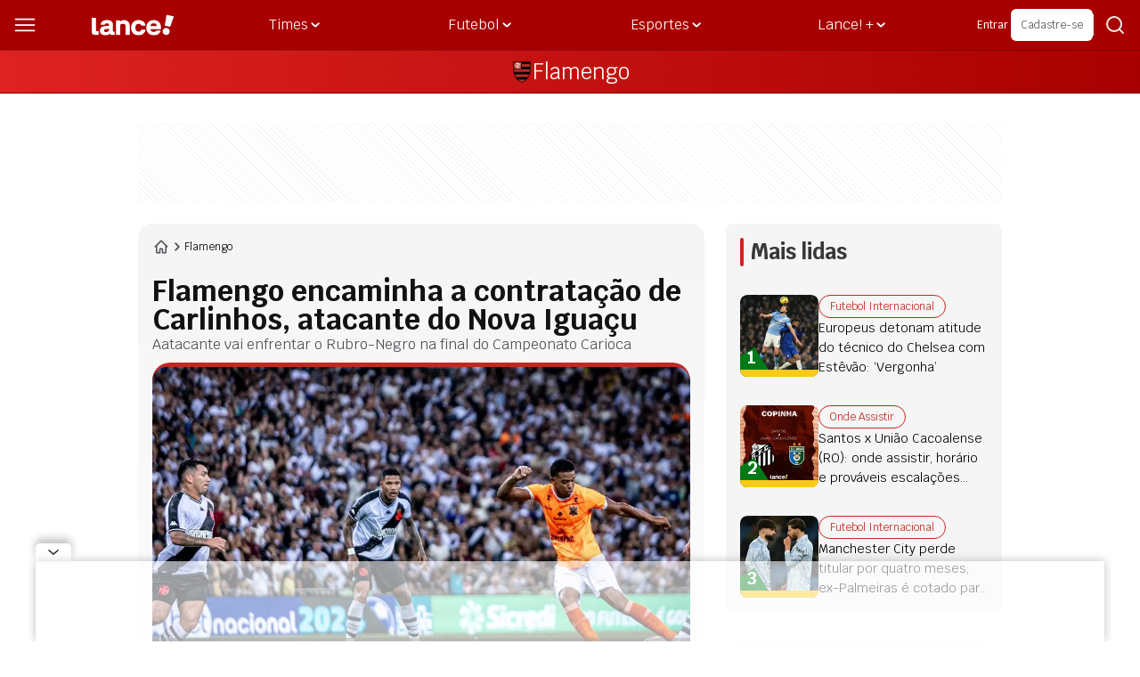

--- FILE ---
content_type: text/html; charset=utf-8
request_url: https://www.lance.com.br/flamengo/flamengo-encaminha-a-contratacao-de-carlinhos-atacante-do-nova-iguacu.html
body_size: 61225
content:
<!DOCTYPE html><html lang="pt-br" class="--primary-font"><head><meta charSet="utf-8"/><meta name="viewport" content="width=device-width, initial-scale=1"/><link rel="preload" as="image" href="https://lncimg.lance.com.br/cdn-cgi/image/width=100,quality=75,fit=pad,format=webp/uploads/attachments/loyalty-logo.png"/><link rel="preload" as="image" imageSrcSet="https://lncimg.lance.com.br/cdn-cgi/image/width=950,quality=75,fit=pad,format=webp/uploads/2024/03/20240329-234313_2011848_3103-aspect-ratio-512-320.jpg 1x" fetchPriority="high"/><link rel="stylesheet" href="/_next/static/css/82e0293fcad822dd.css" data-precedence="next"/><link rel="stylesheet" href="/_next/static/css/ba9d6b2354f45ef4.css" data-precedence="next"/><link rel="stylesheet" href="/_next/static/css/ab9839902543b294.css" data-precedence="next"/><link rel="stylesheet" href="/_next/static/css/a5bb5870f4d8e7cc.css" data-precedence="next"/><link rel="stylesheet" href="/_next/static/css/4547dd748d173593.css" data-precedence="next"/><link rel="preload" as="script" fetchPriority="low" href="/_next/static/chunks/webpack-e6daa4c14ff258ab.js"/><script src="/_next/static/chunks/fd9d1056-bd5db2bf0546d789.js" async=""></script><script src="/_next/static/chunks/2117-0b108ac3960d6443.js" async=""></script><script src="/_next/static/chunks/main-app-5294d1645fe5526e.js" async=""></script><script src="/_next/static/chunks/5878-ed29c55f6e187c1b.js" async=""></script><script src="/_next/static/chunks/2972-621c434987c3ba8c.js" async=""></script><script src="/_next/static/chunks/app/error-9fab11c530b5e266.js" async=""></script><script src="/_next/static/chunks/be0f6ce3-ce7818df2c745ec3.js" async=""></script><script src="/_next/static/chunks/app/template-e226651b688ae0b5.js" async=""></script><script src="/_next/static/chunks/app/not-found-6b5dcb23735da090.js" async=""></script><script src="/_next/static/chunks/8f41cab8-397659dc4eb79f9c.js" async=""></script><script src="/_next/static/chunks/8667-2d9e7adbd465b627.js" async=""></script><script src="/_next/static/chunks/29-de26cfbcd9a93f9f.js" async=""></script><script src="/_next/static/chunks/7956-e2703554d31a4636.js" async=""></script><script src="/_next/static/chunks/8286-adb642761025e4fc.js" async=""></script><script src="/_next/static/chunks/7028-cd39f4372a3ff26e.js" async=""></script><script src="/_next/static/chunks/9351-59d94ecadc2cc46a.js" async=""></script><script src="/_next/static/chunks/3535-8772770ac5ec3e12.js" async=""></script><script src="/_next/static/chunks/2424-dcd18c9945a78c4e.js" async=""></script><script src="/_next/static/chunks/2813-5a913e54e2db3a4d.js" async=""></script><script src="/_next/static/chunks/8745-e62dd5104cc5e992.js" async=""></script><script src="/_next/static/chunks/6028-cac9e8ff3d1b9dbb.js" async=""></script><script src="/_next/static/chunks/9796-5930b77cb870e681.js" async=""></script><script src="/_next/static/chunks/app/(news)/%5Bcategory%5D/%5BsubCategoryOrSlug%5D/page-93878f4e1a117446.js" async=""></script><link rel="preload" href="https://www.googletagmanager.com/gtm.js?id=GTM-W5PK8R" as="script"/><meta name="referrer" content="no-referrer-when-downgrade"/><meta name="robots" content="index, follow, max-image-preview:large"/><meta name="format-detection" content="telephone=no, date=no, email=no, address=no"/><meta http-equiv="Content-Type" content="text/html; charset=utf-8"/><meta http-equiv="x-dns-prefetch-control" content="on"/><meta name="robots" content="max-image-preview:large"/><link rel="preconnect" href="https://lncimg.lance.com.br/"/><link rel="preconnect" href="https://lncimg.lance.com.br" crossorigin="anonymous"/><link rel="dns-prefetch" href="https://www.googletagmanager.com"/><link rel="dns-prefetch" href="https://www.googletagservices.com"/><link rel="dns-prefetch" href="https://www.google-analytics.com"/><link rel="dns-prefetch" href="https://securepubads.g.doubleclick.net"/><link rel="dns-prefetch" href="https://embed.dugout.com"/><link rel="dns-prefetch" href="https://www.google-analytics.com/"/><link rel="dns-prefetch" href="https://cdn.ampproject.org"/><link rel="shortcut icon" href="https://lncimg.lance.com.br/assets/lance-global/logo/favicon.ico"/><link rel="icon" href="https://lncimg.lance.com.br/assets/lance-global/logo/favicon.ico"/><link rel="apple-touch-icon" href="https://lncimg.lance.com.br/cdn-cgi/image/format=webp/assets/lance-global/logo/favicon.png"/><link rel="icon" href="https://lncimg.lance.com.br/assets/lance-global/logo/favicon32.ico" sizes="32x32"/><link rel="icon" href="https://lncimg.lance.com.br/assets/lance-global/logo/favicon57.ico" sizes="57x57"/><link rel="icon" href="https://lncimg.lance.com.br/assets/lance-global/logo/favicon76.ico" sizes="76x76"/><link rel="icon" href="https://lncimg.lance.com.br/assets/lance-global/logo/favicon96.ico" sizes="96x96"/><link rel="icon" href="https://lncimg.lance.com.br/assets/lance-global/logo/favicon128.ico" sizes="128x128"/><link rel="icon" href="https://lncimg.lance.com.br/assets/lance-global/logo/favicon192.ico" sizes="192x192"/><link rel="icon" href="https://lncimg.lance.com.br/assets/lance-global/logo/favicon228.ico" sizes="228x228"/><link rel="shortcut icon" href="https://lncimg.lance.com.br/cdn-cgi/image/width=196,height=196,format=webp/assets/lance-global/logo/favicon.png" sizes="196x196"/><link rel="apple-touch-icon" href="https://lncimg.lance.com.br/cdn-cgi/image/width=120,height=120,format=webp/assets/lance-global/logo/favicon.png" sizes="120x120"/><link rel="apple-touch-icon" href="https://lncimg.lance.com.br/cdn-cgi/image/width=152,height=152,format=webp/assets/lance-global/logo/favicon.png" sizes="152x152"/><link rel="apple-touch-icon" href="https://lncimg.lance.com.br/cdn-cgi/image/width=180,height=180,format=webp/assets/lance-global/logo/favicon.png" sizes="180x180"/><title>Flamengo encaminha a contratação de Carlinhos, atacante do Nova Iguaçu</title><meta name="description" content="O Flamengo encaminhou a contratação de Carlinhos, atacante do Nova Iguaçu. O atacante vai enfrentar o futuro clube na final do Carioca."/><link rel="author" href="https://www.lance.com.br/autor/lance"/><meta name="author" content="Lance!"/><meta name="keywords" content="Carlinhos,Flamengo,Futebol Nacional"/><link rel="canonical" href="https://www.lance.com.br/flamengo/flamengo-encaminha-a-contratacao-de-carlinhos-atacante-do-nova-iguacu.html"/><meta property="og:title" content="Flamengo encaminha a contratação de Carlinhos, atacante do Nova Iguaçu"/><meta property="og:description" content="O Flamengo encaminhou a contratação de Carlinhos, atacante do Nova Iguaçu. O atacante vai enfrentar o futuro clube na final do Carioca."/><meta property="og:url" content="https://www.lance.com.br/flamengo/flamengo-encaminha-a-contratacao-de-carlinhos-atacante-do-nova-iguacu.html"/><meta property="og:site_name" content="Flamengo encaminha a contratação de Carlinhos, atacante do Nova Iguaçu"/><meta property="og:locale" content="PT-BR"/><meta property="og:image" content="https://lncimg.lance.com.br/cdn-cgi/image/width=1280,height=720,quality=75,fit=cover,format=webp/uploads/2024/03/20240329-234313_2011848_3103-aspect-ratio-512-320.jpg"/><meta property="og:image:width" content="1280"/><meta property="og:image:height" content="720"/><meta property="og:image:alt" content="Image LANCE!"/><meta property="og:type" content="website"/><meta name="twitter:card" content="summary_large_image"/><meta name="twitter:site" content="@lancenet"/><meta name="twitter:site:id" content="@lancenet"/><meta name="twitter:title" content="Flamengo encaminha a contratação de Carlinhos, atacante do Nova Iguaçu"/><meta name="twitter:description" content="O Flamengo encaminhou a contratação de Carlinhos, atacante do Nova Iguaçu. O atacante vai enfrentar o futuro clube na final do Carioca."/><meta name="twitter:image" content="https://lncimg.lance.com.br/uploads/2024/03/20240329-234313_2011848_3103-aspect-ratio-512-320.jpg"/><meta name="category" content="flamengo"/><meta name="typeofpage" content="materia"/><meta property="mrf:authors" content="Matheus Guimarães"/><meta property="mrf:sections" content="flamengo"/><meta property="mrf:canonical" content="https://www.lance.com.br/flamengo/flamengo-encaminha-a-contratacao-de-carlinhos-atacante-do-nova-iguacu.html"/><meta property="article:section" content="flamengo"/><meta name="partner" content="Lance!"/><meta property="og:logo" content="https://lncimg.lance.com.br/cdn-cgi/image/width=93,height=24,quality=75,fit=pad,format=webp,background=transparent/assets/lance-global/v1/logo-lance.svg"/><script src="/_next/static/chunks/polyfills-42372ed130431b0a.js" noModule=""></script></head><body class="font-krub w-screen"><script type="application/ld+json">{"@context":"https://schema.org","@graph":[{"@type":"Organization","@id":"https://www.lance.com.br#organization","name":"LANCE!","logo":"https://www.lance.com.br/uploads/attachments/lance600x60.png","url":"https://www.lance.com.br","sameAs":["https://whatsapp.com/channel/0029VaCXcxW6WaKosi6ZJU1q","https://twitter.com/lancenet","https://www.facebook.com/lancedigital","https://www.instagram.com/lancedigital/","https://www.youtube.com/channel/UCmCHSxqI2jF3leCsMS9q-fg","https://www.tiktok.com/@lancedigital"]},{"@type":"WebSite","@id":"https://www.lance.com.br#website","url":"https://www.lance.com.br","name":"LANCE! | Futebol, Vôlei, F-1, MMA e todos os esportes"},{"@type":"WebPage","@id":"https://www.lance.com.br/flamengo/flamengo-encaminha-a-contratacao-de-carlinhos-atacante-do-nova-iguacu.html#webpage","url":"https://www.lance.com.br/flamengo/flamengo-encaminha-a-contratacao-de-carlinhos-atacante-do-nova-iguacu.html","inLanguage":"pt-BR","headline":"Flamengo encaminha a contratação de Carlinhos, atacante do Nova Iguaçu","isPartOf":{"@id":"https://www.lance.com.br#website"},"about":{"@id":"https://www.lance.com.br#organization"},"description":"O Flamengo encaminhou a contratação de Carlinhos, atacante do Nova Iguaçu. O atacante vai enfrentar o futuro clube na final do Carioca.","relatedLink":["https://www.lance.com.br/resenha-de-apostas/noticias/a-boa-do-sabadao-fature-mais-de-r180-apostando-r100-nas-vitorias-de-flamengo-barcelona-e-al-nassr.html","https://www.lance.com.br/resenha-de-apostas/noticias/resultado-exato-com-r50-voce-pode-faturar-r530-se-o-flamengo-golear-o-nova-iguacu.html","https://www.lance.com.br/lancebiz/financas/folha-salarial-do-flamengo-e-100-vezes-maior-que-a-do-nova-iguacu-veja-valores.html"]}]}</script><div><script id="breadcrumbs-schema" type="application/ld+json">{"@context":"https://schema.org","@type":"BreadcrumbList","itemListElement":[{"@type":"ListItem","position":1,"item":{"@id":"https://www.lance.com.br","name":"Home"}},{"@type":"ListItem","position":2,"item":{"@id":"https://www.lance.com.br/flamengo","name":"Flamengo"}},{"@type":"ListItem","position":3,"item":{"@id":"https://www.lance.com.br/flamengo/flamengo-encaminha-a-contratacao-de-carlinhos-atacante-do-nova-iguacu.html","name":"Flamengo encaminha a contratação de Carlinhos, atacante do Nova Iguaçu"}}]}</script></div><div><script type="application/ld+json" id="news-article-schema">{"@context":"https://schema.org","@type":"NewsArticle","mainEntityOfPage":{"@type":"WebPage","@id":"https://www.lance.com.br/flamengo/flamengo-encaminha-a-contratacao-de-carlinhos-atacante-do-nova-iguacu.html","primaryImageOfPage":{"@type":"ImageObject","url":"https://lncimg.lance.com.br/cdn-cgi/image/width=1280,height=720,quality=75,background=white,fit=pad/uploads/2024/03/20240329-234313_2011848_3103-aspect-ratio-512-320.jpg","width":1280,"height":720}},"isAccessibleForFree":true,"hasPart":{"@type":"WebPageElement","isAccessibleForFree":true,"cssSelector":".paywall-content"},"headline":"Flamengo encaminha a contratação de Carlinhos, atacante do Nova Iguaçu","description":"O Flamengo encaminhou a contratação de Carlinhos, atacante do Nova Iguaçu. O atacante vai enfrentar o futuro clube na final do Carioca.","publisher":{"@type":"Organization","name":"Lance!","logo":{"@type":"ImageObject","url":"https://www.lance.com.br/uploads/attachments/lance600x60.png","width":600,"height":60}},"author":[{"@type":"Organization","name":"Lance!","url":"https://www.lance.com.br/autor/lance"}],"image":[{"@type":"ImageObject","url":"https://lncimg.lance.com.br/cdn-cgi/image/width=1280,height=720,quality=75,background=white,fit=pad/uploads/2024/03/20240329-234313_2011848_3103-aspect-ratio-512-320.jpg","width":1280,"height":720},{"@type":"ImageObject","url":"https://lncimg.lance.com.br/cdn-cgi/image/width=1200,height=1200,quality=75,background=white,fit=pad/uploads/2024/03/20240329-234313_2011848_3103-aspect-ratio-512-320.jpg","width":1200,"height":1200},{"@type":"ImageObject","url":"https://lncimg.lance.com.br/cdn-cgi/image/width=960,height=1200,quality=75,background=white,fit=pad/uploads/2024/03/20240329-234313_2011848_3103-aspect-ratio-512-320.jpg","width":960,"height":1200}],"datePublished":"2024-03-29T23:47:44.000-03:00","dateModified":"2024-03-30T00:20:26.000-03:00"}</script></div><script type="text/javascript">
			var customData = {
				page : {
					name : "lance:flamengo"
					},
				site : {
					section : "noticias:flamengo-encaminha-a-contratacao-de-carlinhos-atacante-do-nova-iguacu.html",
					segment : "geral",
					environment : "web",
					isAccessibleForFree: true
				}
		   };</script><header class="lance-w-screen lance-sticky lance-top-0 lance-left-0 dark:lance-bg-[#121212] lance-z-[60] lance-border-b  lance-border-[#000] lance-border-opacity-25 lance-border-solid lance-border-t-0 lance-border-x-0" style="background-color:#A80000"><div class="lance-flex lance-justify-between lance-max-w-[1352px] lance-mx-auto lance-px-4 lance-h-14 lance-items-center lance-relative lg:lance-gap-4"><div class="lance-flex lance-justify-between lance-items-center lance-gap-4 xl:lance-w-full xl:lance-max-w-[180px]"><img loading="lazy" width="24" height="14" data-testid="menu_burguer_icon" class="lance-h-4 lance-cursor-pointer" src="https://lncimg.lance.com.br/cdn-cgi/image/width=24,height=14,quality=75,fit=pad,format=webp,background=transparent/assets/lance-global/v1/header-menu-burger-white.svg" alt="menu hamburguer" data-ga4-event="click_menu" data-ga4-param-action="menu_item" data-ga4-param-label="header" data-ga4-param-title="menu-burguer"/><div data-testid="menu_burguer_component" class="
        lance-opacity-0 lance-pointer-events-none
        lance-w-screen lance-h-screen lance-fixed lance-top-0 lance-left-0 lance-z-[900] lance-bg-[#D9D9D9] lance-bg-opacity-[37%] lance-duration-300 lance-font-krub
      "><div class="no-scrollbar lance-max-w-[314px] xl:lance-max-w-[350px] lance-w-full lance-h-full lance-overflow-y-auto lance-ease-in-out lance-duration-300 lance-delay-0 lance-px-0 lance-fixed lance-flex-col lance-top-0 lance-left-0 lance-z-[910] lance-whitespace-nowrap lance-bg-[#FFF] lance-overflow-x-hidden" style="transform:translateX(-100%)"><div class="lance-absolute lance-top-0 lance-left-0 -lance-z-50 lance-bg-yellow-400 lance-w-full"><img width="314" height="127" loading="lazy" src="https://lncimg.lance.com.br/cdn-cgi/image/width=314,height=127,quality=75,fit=pad,format=webp,background=transparent/assets/lance-global/v1/menu-top.svg" alt="imagem topo menu"/></div><div class="lance-flex lance-items-center lance-justify-between lance-w-full lance-px-4 lance-mt-6"><a href="https://www.lance.com.br" data-ga4-event="click_menu" data-ga4-param-action="menu_item" data-ga4-param-label="menu_burguer" data-ga4-param-title="logo-lance" data-ga4-param-link_url="https://www.lance.com.br"><img loading="lazy" width="124" height="32" src="https://lncimg.lance.com.br/cdn-cgi/image/width=124,height=32,quality=75,fit=pad,format=webp,background=transparent/assets/lance-global/v1/menu-logo-lance.svg" alt="logo Lance!"/></a><img loading="lazy" width="24" height="24" class="lance-cursor-pointer" src="https://lncimg.lance.com.br/cdn-cgi/image/width=24,height=24,quality=75,fit=pad,format=webp,background=transparent/assets/lance-global/v1/menu-x-close.svg" alt="X"/></div><nav class="
            lance-mt-[64px]
            lance-w-full lance-bg-white lance-mt-6 lance-px-4
          "><div id="burguer-user-menu" class="burguer-user-menu lance-px-3 lance-py-4 lance-flex lance-flex-col lance-gap-3 lance-bg-[#F9FAFB] lance-border lance-border-[#DFE4EA] lance-border-solid lance-rounded-lg lance-relative -lance-top-12"><div class="lance-flex lance-items-center"><svg xmlns="http://www.w3.org/2000/svg" width="18" height="20" viewBox="0 0 18 20" fill="none" class="lance-shrink-0 lance-m-3"><path d="M8.54744 8.58086C10.9897 8.58086 12.9699 6.66667 12.9699 4.29043C12.9699 1.91419 10.9897 0 8.54744 0C6.1052 0 4.125 1.91419 4.125 4.29043C4.125 6.66667 6.1052 8.58086 8.54744 8.58086ZM8.54744 1.51815C10.1646 1.51815 11.4847 2.77228 11.4847 4.32343C11.4847 5.87459 10.1646 7.12871 8.54744 7.12871C6.93028 7.12871 5.61015 5.87459 5.61015 4.32343C5.61015 2.77228 6.93028 1.51815 8.54744 1.51815Z" fill="#92C39E"></path><path d="M10.6931 10.0664H6.40264C2.87129 10.0664 0 12.9707 0 16.502V19.2413C0 19.6374 0.330033 20.0004 0.759076 20.0004C1.18812 20.0004 1.51815 19.6704 1.51815 19.2413V16.502C1.51815 13.7958 3.72937 11.5516 6.46865 11.5516H10.7261C13.4323 11.5516 15.6766 13.7628 15.6766 16.502V19.2413C15.6766 19.6374 16.0066 20.0004 16.4356 20.0004C16.8647 20.0004 17.1947 19.6704 17.1947 19.2413V16.502C17.0957 12.9707 14.2244 10.0664 10.6931 10.0664Z" fill="#92C39E"></path></svg><div class="lance-flex lance-flex-col lance-font-work_sans"><p class="lance-text-[14px] lance-text-[#383838]">Entre ou cadastre-se :)</p><p class="lance-text-[12px] lance-text-[#4D5156]">personalize o seu conteúdo</p></div></div><div class="lance-flex lance-w-full lance-h-9 lance-gap-[5px]"><button type="button" class="lance-w-1/2 lance-flex lance-items-center lance-justify-center lance-text-[#007A18] lance-font-work_sans lance-p-3 lance-rounded-lg lance-border-[1px] lance-border-[#007A18]" data-ga4-event="click_user" data-ga4-param-title="Entrar" data-ga4-param-label="menu_burguer" data-ga4-param-action="enter_login">Entrar</button><button type="button" data-ga4-event="click_user" data-ga4-param-title="Cadastrar" data-ga4-param-label="menu_burguer" data-ga4-param-action="enter_register" class="lance-w-1/2 lance-flex lance-items-center lance-justify-center lance-text-[#F9FAFB] !lance-bg-[#007A18] lance-font-work_sans lance-p-3 lance-rounded-lg">Cadastrar</button></div></div><div class="relative lance-cursor-pointer lance-relative lance-bg-[#F9FAFB] lance-border lance-border-[#DFE4EA] lance-border-solid lance-rounded-lg lance-py-4 lance-px-3 -lance-top-12 lance-mt-6 -lance-mb-6"><img height="24" width="60" alt="Sócio Lance! logo" class="lance-block lance-mb-3 !lance-h-6" src="https://lncimg.lance.com.br/cdn-cgi/image/width=100,quality=75,fit=pad,format=webp/uploads/attachments/loyalty-logo.png"/><span class="lance-text-[#000] lance-text-base lance-font-bold lance-leading-6 lance-text-wrap">O Sócio Torcedor de Todos os Torcedores</span><span class="lance-flex lance-items-center lance-gap-2 lance-text-[#007A18] lance-text-sm lance-p-0 lance-mt-1">Conheça os beneficios<svg width="10" fill="none" height="10" viewBox="0 0 10 10" xmlns="https://www.w3.org/2000/svg"><path fill="#007A18" d="M5.83105 9.23633L9.7123 5.29883C9.88105 5.13008 9.88105 4.86758 9.7123 4.69883L5.83105 0.761328C5.6623 0.592578 5.39981 0.592578 5.23105 0.761328C5.0623 0.930078 5.0623 1.19258 5.23105 1.36133L8.38105 4.56758L0.412304 4.56758C0.187304 4.56758 -0.000195683 4.75508 -0.000195693 4.98008C-0.000195703 5.20508 0.187304 5.41133 0.412304 5.41133L8.41855 5.41133L5.23105 8.65508C5.15605 8.73008 5.11855 8.84258 5.11855 8.95508C5.11855 9.06758 5.15605 9.18008 5.2498 9.25508C5.3998 9.40508 5.68105 9.40508 5.83105 9.23633Z"></path></svg></span><a data-ga4-event="click_user" data-ga4-param-action="click_cta" data-ga4-param-label="menu_burguer" data-ga4-param-title="conheca-os-beneficios" data-google-interstitial="false" class="lance-absolute lance-top-0 lance-left-0 lance-size-full" href="/socio-lance" aria-label="Conheça os benefícios do Sócio Lance!"></a></div><div class="
              lance-py-0
              lance-border lance-border-x-0 lance-border-t-0 lance-border-[#DFE4EA] lance-border-solid lance-flex lance-flex-col lance-items-start lance-justify-between lance-w-full
            "><p class="lance-font-work_sans lance-text-xs lance-leading-6 lance-font-semibold lance-text-[#9CA3AF] lance-mb-6 lance-uppercase">Destaques</p><div class="lance-flex lance-gap-1 lance-flex-col"><a href="https://www.lance.com.br/mais-noticias" class="lance-flex lance-items-center lance-justify-start lance-gap-2 lance-py-2.5 lance-group" data-ga4-event="click_menu" data-ga4-param-action="menu_item" data-ga4-param-label="menu_burguer:destaques" data-ga4-param-title="Últimas Notícias" data-ga4-param-link_url="https://www.lance.com.br/mais-noticias"><div class="lance-h-6 lance-w-6 lance-flex lance-items-center lance-justify-center"><img loading="lazy" width="20" height="20" class="lance-h-5 lance-w-5" src="https://lncimg.lance.com.br/cdn-cgi/image/width=20,height=20,quality=75,fit=pad,format=webp,background=transparent/uploads/2025/03/Ultimas-noticias.png" alt="Ultimas noticias"/></div><p class="lance-font-work_sans lance-text-[#383838] lance-text-sm lance-leading-6 group-hover:lance-text-[#007A18]">Últimas Notícias</p></a><a href="https://www.lance.com.br/mercado-da-bola" class="lance-flex lance-items-center lance-justify-start lance-gap-2 lance-py-2.5 lance-group" data-ga4-event="click_menu" data-ga4-param-action="menu_item" data-ga4-param-label="menu_burguer:destaques" data-ga4-param-title="Mercado da Bola" data-ga4-param-link_url="https://www.lance.com.br/mercado-da-bola"><div class="lance-h-6 lance-w-6 lance-flex lance-items-center lance-justify-center"><img loading="lazy" width="20" height="20" class="lance-h-5 lance-w-5" src="https://lncimg.lance.com.br/cdn-cgi/image/width=20,height=20,quality=75,fit=pad,format=webp,background=transparent/uploads/2025/03/Tabelas-2.png" alt="Tabelas"/></div><p class="lance-font-work_sans lance-text-[#383838] lance-text-sm lance-leading-6 group-hover:lance-text-[#007A18]">Mercado da Bola</p></a><a href="https://www.lance.com.br/tudo-sobre/jogos-de-hoje" class="lance-flex lance-items-center lance-justify-start lance-gap-2 lance-py-2.5 lance-group" data-ga4-event="click_menu" data-ga4-param-action="menu_item" data-ga4-param-label="menu_burguer:destaques" data-ga4-param-title="Jogos de Hoje" data-ga4-param-link_url="https://www.lance.com.br/tudo-sobre/jogos-de-hoje"><div class="lance-h-6 lance-w-6 lance-flex lance-items-center lance-justify-center"><img loading="lazy" width="20" height="20" class="lance-h-5 lance-w-5" src="https://lncimg.lance.com.br/cdn-cgi/image/width=20,height=20,quality=75,fit=pad,format=webp,background=transparent/uploads/2025/03/fire.png" alt="fire"/></div><p class="lance-font-work_sans lance-text-[#383838] lance-text-sm lance-leading-6 group-hover:lance-text-[#007A18]">Jogos de Hoje</p></a><a href="https://www.lance.com.br/conheca-o-arquiba" class="lance-flex lance-items-center lance-justify-start lance-gap-2 lance-py-2.5 lance-group" data-ga4-event="click_menu" data-ga4-param-action="menu_item" data-ga4-param-label="menu_burguer:destaques" data-ga4-param-title="Arquiba!" data-ga4-param-link_url="https://www.lance.com.br/conheca-o-arquiba"><div class="lance-h-6 lance-w-6 lance-flex lance-items-center lance-justify-center"><img loading="lazy" width="20" height="20" class="lance-h-5 lance-w-5" src="https://lncimg.lance.com.br/cdn-cgi/image/width=20,height=20,quality=75,fit=pad,format=webp,background=transparent/uploads/2025/08/arquiba-icon-32px.png" alt="Logo Arquiba!"/></div><p class="lance-font-work_sans lance-text-[#383838] lance-text-sm lance-leading-6 group-hover:lance-text-[#007A18]">Arquiba!</p></a><a href="https://www.lance.com.br/socio-lance" class="lance-flex lance-items-center lance-justify-start lance-gap-2 lance-py-2.5 lance-group" data-ga4-event="click_menu" data-ga4-param-action="menu_item" data-ga4-param-label="menu_burguer:destaques" data-ga4-param-title="Sócio Lance!" data-ga4-param-link_url="https://www.lance.com.br/socio-lance"><div class="lance-h-6 lance-w-6 lance-flex lance-items-center lance-justify-center"><img loading="lazy" width="20" height="20" class="lance-h-5 lance-w-5" src="https://lncimg.lance.com.br/cdn-cgi/image/width=20,height=20,quality=75,fit=pad,format=webp,background=transparent/uploads/2025/08/sl-icon-32px.png" alt="logo-socio-lance"/></div><p class="lance-font-work_sans lance-text-[#383838] lance-text-sm lance-leading-6 group-hover:lance-text-[#007A18]">Sócio Lance!</p></a><a href="https://www.lance.com.br/tabela/copa-do-mundo/simulador" class="lance-flex lance-items-center lance-justify-start lance-gap-2 lance-py-2.5 lance-group" data-ga4-event="click_menu" data-ga4-param-action="menu_item" data-ga4-param-label="menu_burguer:destaques" data-ga4-param-title="Simulador da Copa do Mundo" data-ga4-param-link_url="https://www.lance.com.br/tabela/copa-do-mundo/simulador"><div class="lance-h-6 lance-w-6 lance-flex lance-items-center lance-justify-center"><img loading="lazy" width="20" height="20" class="lance-h-5 lance-w-5" src="https://lncimg.lance.com.br/cdn-cgi/image/width=20,height=20,quality=75,fit=pad,format=webp,background=transparent/uploads/2025/03/Tabelas-1.png" alt="Tabelas"/></div><p class="lance-font-work_sans lance-text-[#383838] lance-text-sm lance-leading-6 group-hover:lance-text-[#007A18]">Simulador da Copa do Mundo</p></a></div></div><div class="lance-border lance-border-x-0 lance-border-t-0 lance-border-[#DFE4EA] lance-border-solid lance-py-6 lance-flex lance-flex-col lance-items-start lance-justify-between lance-w-full"><p class="lance-font-work_sans lance-text-xs lance-leading-6 lance-font-semibold lance-text-[#9CA3AF] lance-mb-6 lance-uppercase">Categorias</p><div class="lance-flex lance-gap-1 lance-flex-col lance-w-full"><div class="lance-flex lance-justify-between lance-items-center lance-w-full lance-cursor-pointer lance-group" data-ga4-event="click_menu" data-ga4-param-action="menu_item" data-ga4-param-label="menu_burguer:categorias" data-ga4-param-title="Times" data-ga4-param-link_url="#"><div class="lance-flex lance-gap-2 lance-items-center lance-py-2.5"><div class="lance-h-6 lance-w-6 lance-flex lance-items-center lance-justify-center"><img loading="lazy" width="20" height="20" class="lance-h-5 lance-w-5" src="https://lncimg.lance.com.br/cdn-cgi/image/width=20,height=20,quality=75,fit=pad,format=webp,background=transparent/uploads/2025/03/Times.png" alt="Ícone de Times"/></div><p class="lance-font-work_sans lance-text-sm lance-leading-6 lance-text-[#383838] group-hover:lance-text-[#007A18]">Times</p></div><img loading="lazy" width="24" height="24" class="lance-p-2.5 lance-box-content" src="https://lncimg.lance.com.br/cdn-cgi/image/width=24,height=24,quality=75,fit=pad,format=webp,background=transparent/assets/lance-global/v1/menu-green-arrow.svg" alt="seta verde"/></div><a class="lance-flex lance-justify-between lance-items-center lance-w-full lance-cursor-pointer lance-group lance-overflow-hidden lance-max-h-screen" href="https://www.lance.com.br/videos?utm_source=internal&amp;utm_medium=menu_header&amp;utm_campaign=videos" data-ga4-event="click_menu" data-ga4-param-action="menu_item" data-ga4-param-label="menu_burguer:categorias" data-ga4-param-title="Vídeos" data-ga4-param-link_url="https://www.lance.com.br/videos?utm_source=internal&amp;utm_medium=menu_header&amp;utm_campaign=videos"><div class="lance-flex lance-gap-2 lance-items-center lance-py-2.5"><div class="lance-h-6 lance-w-6 lance-flex lance-items-center lance-justify-center"><img loading="lazy" width="20" height="20" class="lance-h-5 lance-w-5" src="https://lncimg.lance.com.br/cdn-cgi/image/width=20,height=20,quality=75,fit=pad,format=webp,background=transparent/uploads/2025/12/play-video.png" alt="Ícone de Vídeos"/></div><p class="lance-font-work_sans lance-text-sm lance-leading-6 lance-text-[#383838] group-hover:lance-text-[#007A18]">Vídeos</p></div></a><div class="lance-flex lance-justify-between lance-items-center lance-w-full lance-cursor-pointer lance-group" data-ga4-event="click_menu" data-ga4-param-action="menu_item" data-ga4-param-label="menu_burguer:categorias" data-ga4-param-title="Tabelas"><div class="lance-flex lance-gap-2 lance-items-center lance-py-2.5"><div class="lance-h-6 lance-w-6 lance-flex lance-items-center lance-justify-center"><img loading="lazy" width="20" height="20" class="lance-h-5 lance-w-5" src="https://lncimg.lance.com.br/cdn-cgi/image/width=20,height=20,quality=75,fit=pad,format=webp,background=transparent/uploads/2025/03/Tabelas-1.png" alt="Ícone de Tabelas"/></div><p class="lance-font-work_sans lance-text-sm lance-leading-6 lance-text-[#383838] group-hover:lance-text-[#007A18]">Tabelas</p></div><img loading="lazy" width="24" height="24" class="lance-p-2.5 lance-box-content" src="https://lncimg.lance.com.br/cdn-cgi/image/width=24,height=24,quality=75,fit=pad,format=webp,background=transparent/assets/lance-global/v1/menu-green-arrow.svg" alt="seta verde"/></div><div class="lance-flex lance-justify-between lance-items-center lance-w-full lance-cursor-pointer lance-group" data-ga4-event="click_menu" data-ga4-param-action="menu_item" data-ga4-param-label="menu_burguer:categorias" data-ga4-param-title="Futebol" data-ga4-param-link_url="#"><div class="lance-flex lance-gap-2 lance-items-center lance-py-2.5"><div class="lance-h-6 lance-w-6 lance-flex lance-items-center lance-justify-center"><img loading="lazy" width="20" height="20" class="lance-h-5 lance-w-5" src="https://lncimg.lance.com.br/cdn-cgi/image/width=20,height=20,quality=75,fit=pad,format=webp,background=transparent/uploads/2025/03/Futebol.png" alt="Ícone de Futebol"/></div><p class="lance-font-work_sans lance-text-sm lance-leading-6 lance-text-[#383838] group-hover:lance-text-[#007A18]">Futebol</p></div><img loading="lazy" width="24" height="24" class="lance-p-2.5 lance-box-content" src="https://lncimg.lance.com.br/cdn-cgi/image/width=24,height=24,quality=75,fit=pad,format=webp,background=transparent/assets/lance-global/v1/menu-green-arrow.svg" alt="seta verde"/></div><div class="lance-flex lance-justify-between lance-items-center lance-w-full lance-cursor-pointer lance-group" data-ga4-event="click_menu" data-ga4-param-action="menu_item" data-ga4-param-label="menu_burguer:categorias" data-ga4-param-title="Futebol Internacional" data-ga4-param-link_url="https://www.lance.com.br/futebol-internacional"><div class="lance-flex lance-gap-2 lance-items-center lance-py-2.5"><div class="lance-h-6 lance-w-6 lance-flex lance-items-center lance-justify-center"><img loading="lazy" width="20" height="20" class="lance-h-5 lance-w-5" src="https://lncimg.lance.com.br/cdn-cgi/image/width=20,height=20,quality=75,fit=pad,format=webp,background=transparent/uploads/2025/03/Futebol-In.png" alt="Ícone de Futebol Internacional"/></div><p class="lance-font-work_sans lance-text-sm lance-leading-6 lance-text-[#383838] group-hover:lance-text-[#007A18]">Futebol Internacional</p></div><img loading="lazy" width="24" height="24" class="lance-p-2.5 lance-box-content" src="https://lncimg.lance.com.br/cdn-cgi/image/width=24,height=24,quality=75,fit=pad,format=webp,background=transparent/assets/lance-global/v1/menu-green-arrow.svg" alt="seta verde"/></div><div class="lance-flex lance-justify-between lance-items-center lance-w-full lance-cursor-pointer lance-group" data-ga4-event="click_menu" data-ga4-param-action="menu_item" data-ga4-param-label="menu_burguer:categorias" data-ga4-param-title="Colunistas" data-ga4-param-link_url="https://www.lance.com.br/colunistas"><div class="lance-flex lance-gap-2 lance-items-center lance-py-2.5"><div class="lance-h-6 lance-w-6 lance-flex lance-items-center lance-justify-center"><img loading="lazy" width="20" height="20" class="lance-h-5 lance-w-5" src="https://lncimg.lance.com.br/cdn-cgi/image/width=20,height=20,quality=75,fit=pad,format=webp,background=transparent/uploads/2025/10/pencil-green.png" alt="Ícone de Colunistas"/></div><p class="lance-font-work_sans lance-text-sm lance-leading-6 lance-text-[#383838] group-hover:lance-text-[#007A18]">Colunistas</p></div><img loading="lazy" width="24" height="24" class="lance-p-2.5 lance-box-content" src="https://lncimg.lance.com.br/cdn-cgi/image/width=24,height=24,quality=75,fit=pad,format=webp,background=transparent/assets/lance-global/v1/menu-green-arrow.svg" alt="seta verde"/></div><a class="lance-flex lance-justify-between lance-items-center lance-w-full lance-cursor-pointer lance-group lance-overflow-hidden lance-max-h-screen" href="https://lanceeducacao.com.br/" data-ga4-event="click_menu" data-ga4-param-action="menu_item" data-ga4-param-label="menu_burguer:categorias" data-ga4-param-title="Lance! Educação" data-ga4-param-link_url="https://lanceeducacao.com.br/"><div class="lance-flex lance-gap-2 lance-items-center lance-py-2.5"><div class="lance-h-6 lance-w-6 lance-flex lance-items-center lance-justify-center"><img loading="lazy" width="20" height="20" class="lance-h-5 lance-w-5" src="https://lncimg.lance.com.br/cdn-cgi/image/width=20,height=20,quality=75,fit=pad,format=webp,background=transparent/uploads/2025/12/lanceeducacao.png" alt="Ícone de Lance! Educação"/></div><p class="lance-font-work_sans lance-text-sm lance-leading-6 lance-text-[#383838] group-hover:lance-text-[#007A18]">Lance! Educação</p></div></a><a class="lance-flex lance-justify-between lance-items-center lance-w-full lance-cursor-pointer lance-group lance-overflow-hidden lance-max-h-screen" href="https://www.lance.com.br/temporeal/agenda" data-ga4-event="click_menu" data-ga4-param-action="menu_item" data-ga4-param-label="menu_burguer:categorias" data-ga4-param-title="Agenda de Jogos" data-ga4-param-link_url="https://www.lance.com.br/temporeal/agenda"><div class="lance-flex lance-gap-2 lance-items-center lance-py-2.5"><div class="lance-h-6 lance-w-6 lance-flex lance-items-center lance-justify-center"><img loading="lazy" width="20" height="20" class="lance-h-5 lance-w-5" src="https://lncimg.lance.com.br/cdn-cgi/image/width=20,height=20,quality=75,fit=pad,format=webp,background=transparent/uploads/2025/03/Tempo-Real-1.png" alt="Ícone de Agenda de Jogos"/></div><p class="lance-font-work_sans lance-text-sm lance-leading-6 lance-text-[#383838] group-hover:lance-text-[#007A18]">Agenda de Jogos</p></div></a><a class="lance-flex lance-justify-between lance-items-center lance-w-full lance-cursor-pointer lance-group lance-overflow-hidden lance-max-h-screen" href="https://www.lance.com.br/galerias" data-ga4-event="click_menu" data-ga4-param-action="menu_item" data-ga4-param-label="menu_burguer:categorias" data-ga4-param-title="Galerias" data-ga4-param-link_url="https://www.lance.com.br/galerias"><div class="lance-flex lance-gap-2 lance-items-center lance-py-2.5"><div class="lance-h-6 lance-w-6 lance-flex lance-items-center lance-justify-center"><img loading="lazy" width="20" height="20" class="lance-h-5 lance-w-5" src="https://lncimg.lance.com.br/cdn-cgi/image/width=20,height=20,quality=75,fit=pad,format=webp,background=transparent/uploads/2025/03/Galerias-1.png" alt="Ícone de Galerias"/></div><p class="lance-font-work_sans lance-text-sm lance-leading-6 lance-text-[#383838] group-hover:lance-text-[#007A18]">Galerias</p></div></a><a class="lance-flex lance-justify-between lance-items-center lance-w-full lance-cursor-pointer lance-group lance-overflow-hidden lance-max-h-screen" href="https://webstories.lance.com.br/" data-ga4-event="click_menu" data-ga4-param-action="menu_item" data-ga4-param-label="menu_burguer:categorias" data-ga4-param-title="Web Stories" data-ga4-param-link_url="https://webstories.lance.com.br/"><div class="lance-flex lance-gap-2 lance-items-center lance-py-2.5"><div class="lance-h-6 lance-w-6 lance-flex lance-items-center lance-justify-center"><img loading="lazy" width="20" height="20" class="lance-h-5 lance-w-5" src="https://lncimg.lance.com.br/cdn-cgi/image/width=20,height=20,quality=75,fit=pad,format=webp,background=transparent/uploads/2025/03/Galerias-1.png" alt="Ícone de Web Stories"/></div><p class="lance-font-work_sans lance-text-sm lance-leading-6 lance-text-[#383838] group-hover:lance-text-[#007A18]">Web Stories</p></div></a><a class="lance-flex lance-justify-between lance-items-center lance-w-full lance-cursor-pointer lance-group lance-overflow-hidden lance-max-h-screen" href="https://www.lance.com.br/jogos" data-ga4-event="click_menu" data-ga4-param-action="menu_item" data-ga4-param-label="menu_burguer:categorias" data-ga4-param-title="Lance! Jogos" data-ga4-param-link_url="https://www.lance.com.br/jogos"><div class="lance-flex lance-gap-2 lance-items-center lance-py-2.5"><div class="lance-h-6 lance-w-6 lance-flex lance-items-center lance-justify-center"><img loading="lazy" width="20" height="20" class="lance-h-5 lance-w-5" src="https://lncimg.lance.com.br/cdn-cgi/image/width=20,height=20,quality=75,fit=pad,format=webp,background=transparent/uploads/2025/03/Lance-Jogos-1.png" alt="Ícone de Lance! Jogos"/></div><p class="lance-font-work_sans lance-text-sm lance-leading-6 lance-text-[#383838] group-hover:lance-text-[#007A18]">Lance! Jogos</p></div></a><div class="lance-flex lance-justify-between lance-items-center lance-w-full lance-cursor-pointer lance-group" data-ga4-event="click_menu" data-ga4-param-action="menu_item" data-ga4-param-label="menu_burguer:categorias" data-ga4-param-title="Esportes" data-ga4-param-link_url="#"><div class="lance-flex lance-gap-2 lance-items-center lance-py-2.5"><div class="lance-h-6 lance-w-6 lance-flex lance-items-center lance-justify-center"><img loading="lazy" width="20" height="20" class="lance-h-5 lance-w-5" src="https://lncimg.lance.com.br/cdn-cgi/image/width=20,height=20,quality=75,fit=pad,format=webp,background=transparent/uploads/2025/03/Esportes-1.png" alt="Ícone de Esportes"/></div><p class="lance-font-work_sans lance-text-sm lance-leading-6 lance-text-[#383838] group-hover:lance-text-[#007A18]">Esportes</p></div><img loading="lazy" width="24" height="24" class="lance-p-2.5 lance-box-content" src="https://lncimg.lance.com.br/cdn-cgi/image/width=24,height=24,quality=75,fit=pad,format=webp,background=transparent/assets/lance-global/v1/menu-green-arrow.svg" alt="seta verde"/></div><a class="lance-flex lance-justify-between lance-items-center lance-w-full lance-cursor-pointer lance-group lance-overflow-hidden lance-max-h-screen" href="https://www.lance.com.br/sites-de-apostas" data-ga4-event="click_menu" data-ga4-param-action="menu_item" data-ga4-param-label="menu_burguer:categorias" data-ga4-param-title="Sites de Apostas" data-ga4-param-link_url="https://www.lance.com.br/sites-de-apostas"><div class="lance-flex lance-gap-2 lance-items-center lance-py-2.5"><div class="lance-h-6 lance-w-6 lance-flex lance-items-center lance-justify-center"><img loading="lazy" width="20" height="20" class="lance-h-5 lance-w-5" src="https://lncimg.lance.com.br/cdn-cgi/image/width=20,height=20,quality=75,fit=pad,format=webp,background=transparent/uploads/2025/03/Site-de-Apostas-1.png" alt="Ícone de Sites de Apostas"/></div><p class="lance-font-work_sans lance-text-sm lance-leading-6 lance-text-[#383838] group-hover:lance-text-[#007A18]">Sites de Apostas</p></div></a><div class="lance-flex lance-justify-between lance-items-center lance-w-full lance-cursor-pointer lance-group" data-ga4-event="click_menu" data-ga4-param-action="menu_item" data-ga4-param-label="menu_burguer:categorias" data-ga4-param-title="Lance +" data-ga4-param-link_url="#"><div class="lance-flex lance-gap-2 lance-items-center lance-py-2.5"><div class="lance-h-6 lance-w-6 lance-flex lance-items-center lance-justify-center"><img loading="lazy" width="20" height="20" class="lance-h-5 lance-w-5" src="https://lncimg.lance.com.br/cdn-cgi/image/width=20,height=20,quality=75,fit=pad,format=webp,background=transparent/uploads/2025/03/Lance--1.png" alt="Ícone de Lance +"/></div><p class="lance-font-work_sans lance-text-sm lance-leading-6 lance-text-[#383838] group-hover:lance-text-[#007A18]">Lance +</p></div><img loading="lazy" width="24" height="24" class="lance-p-2.5 lance-box-content" src="https://lncimg.lance.com.br/cdn-cgi/image/width=24,height=24,quality=75,fit=pad,format=webp,background=transparent/assets/lance-global/v1/menu-green-arrow.svg" alt="seta verde"/></div><div class="lance-max-w-[314px] xl:lance-max-w-[350px] lance-w-full lance-h-full lance-overflow-hidden lance-ease-in-out lance-duration-300 lance-delay-0 lance-fixed lance-top-0 lance-left-0 lance-bg-[#FFF]" style="width:0px"><div class="lance-w-full lance-pt-6 lance-px-4 lance-h-full lance-flex lance-flex-col lance-justify-between"><div class="lance-flex lance-w-full lance-justify-between lance-items-center lance-gap-4 lance-border lance-border-x-0 lance-border-t-0 lance-border-[#DFE4EA] lance-border-solid lance-pb-4"><img loading="lazy" width="24" height="24" src="https://lncimg.lance.com.br/cdn-cgi/image/width=24,height=24,quality=75,fit=pad,format=webp,background=transparent/assets/lance-global/v1/menu-green-arrow.svg" alt="seta verde" class="lance-rotate-180 lance-py-2.5 lance-cursor-pointer"/><div class="lance-flex-1 lance-font-krub lance-text-xs lance-leading-6 lance-font-semibold lance-text-[#007A18] lance-uppercase lance-cursor-pointer">voltar</div><img loading="lazy" width="24" height="24" src="https://lncimg.lance.com.br/cdn-cgi/image/width=24,height=24,quality=75,fit=pad,format=webp,background=transparent/assets/lance-global/v1/menu-x-close.svg" alt="X" class="lance-cursor-pointer"/></div><div class="lance-w-full lance-h-px lance-bg-[#DFE4EA] lance-my-4"></div><div class="lance-w-full lance-h-px lance-bg-[#DFE4EA] lance-my-4"></div><div class="lance-flex lance-gap-2 lance-z-10 lance-bg-white lance-w-full lance-py-6"><a href="https://www.lance.com.br" class="lance-cursor-pointer" data-ga4-event="click_menu" data-ga4-param-action="menu_item" data-ga4-param-label="menu_burguer:categorias" data-ga4-param-title="logo-lance" data-ga4-param-link_url="https://www.lance.com.br"><img loading="lazy" width="93" height="24" class="lance-h-5 hover:lance-scale-110" src="https://lncimg.lance.com.br/cdn-cgi/image/width=93,height=24,quality=75,fit=pad,format=webp,background=transparent/assets/lance-global/v1/logo-lance.svg" alt="Logo Lance!"/></a></div></div></div></div></div><div class="lance-border lance-border-x-0 lance-border-t-0 lance-border-[#DFE4EA] lance-border-solid lance-py-6 lance-flex lance-flex-col lance-items-start lance-justify-between lance-w-full"><p class="lance-font-work_sans lance-text-xs lance-leading-6 lance-font-semibold lance-text-[#9CA3AF] lance-mb-6 lance-uppercase">INSTITUCIONAL</p><div class="lance-flex lance-gap-1 lance-flex-col"><a href="https://www.lance.com.br/anuncie" class="lance-flex lance-items-center lance-justify-start lance-py-2.5 lance-group" data-ga4-event="click_menu" data-ga4-param-action="menu_item" data-ga4-param-label="menu_burguer:institucional" data-ga4-param-title="Anuncie Conosco" data-ga4-param-link_url="https://www.lance.com.br/anuncie"><p class="lance-font-work_sans lance-text-[#383838] lance-text-sm lance-leading-6 group-hover:lance-text-[#007A18]">Anuncie Conosco</p></a><a href="https://www.lance.com.br/fale-conosco" class="lance-flex lance-items-center lance-justify-start lance-py-2.5 lance-group" data-ga4-event="click_menu" data-ga4-param-action="menu_item" data-ga4-param-label="menu_burguer:institucional" data-ga4-param-title="Fale Conosco" data-ga4-param-link_url="https://www.lance.com.br/fale-conosco"><p class="lance-font-work_sans lance-text-[#383838] lance-text-sm lance-leading-6 group-hover:lance-text-[#007A18]">Fale Conosco</p></a><a href="https://lncimg.lance.com.br/uploads/2025/10/Lance_Midia_Kit_2025_Pocket_v3.pdf" class="lance-flex lance-items-center lance-justify-start lance-py-2.5 lance-group" data-ga4-event="click_menu" data-ga4-param-action="menu_item" data-ga4-param-label="menu_burguer:institucional" data-ga4-param-title="Mídia Kit" data-ga4-param-link_url="https://lncimg.lance.com.br/uploads/2025/10/Lance_Midia_Kit_2025_Pocket_v3.pdf"><p class="lance-font-work_sans lance-text-[#383838] lance-text-sm lance-leading-6 group-hover:lance-text-[#007A18]">Mídia Kit</p></a><a href="https://carreiras.lance.com.br" class="lance-flex lance-items-center lance-justify-start lance-py-2.5 lance-group" data-ga4-event="click_menu" data-ga4-param-action="menu_item" data-ga4-param-label="menu_burguer:institucional" data-ga4-param-title="Carreiras" data-ga4-param-link_url="https://carreiras.lance.com.br"><p class="lance-font-work_sans lance-text-[#383838] lance-text-sm lance-leading-6 group-hover:lance-text-[#007A18]">Carreiras</p></a><a href="https://www.lance.com.br/politica-de-privacidade" class="lance-flex lance-items-center lance-justify-start lance-py-2.5 lance-group" data-ga4-event="click_menu" data-ga4-param-action="menu_item" data-ga4-param-label="menu_burguer:institucional" data-ga4-param-title="Política de Privacidade" data-ga4-param-link_url="https://www.lance.com.br/politica-de-privacidade"><p class="lance-font-work_sans lance-text-[#383838] lance-text-sm lance-leading-6 group-hover:lance-text-[#007A18]">Política de Privacidade</p></a></div></div><div class="lance-border lance-border-x-0 lance-border-t-0 lance-border-[#DFE4EA] lance-border-solid lance-py-6 lance-flex lance-flex-col lance-items-start lance-justify-between lance-w-full"><p class="lance-font-work_sans lance-text-xs lance-leading-6 lance-font-semibold lance-text-[#9CA3AF] lance-mb-6 lance-uppercase">SIGA NOSSAS REDES</p><div class="lance-w-full lance-flex lance-items-center lance-justify-between lance-py-4" data-testid="social_footer_component"><a href="https://www.lance.com.br/canais-whatsapp" class="lance-cursor-pointer hover:lance-scale-125 lance-w-6 lance-h-6 md:lance-w-5 md:lance-h-5" data-ga4-event="click_menu" data-ga4-param-action="menu_item" data-ga4-param-label="menu_burguer" data-ga4-param-title="WhatsApp" data-ga4-param-link_url="https://www.lance.com.br/canais-whatsapp"><img loading="lazy" width="64" height="64" src="https://lncimg.lance.com.br/cdn-cgi/image/width=64,height=64,quality=75,fit=pad,format=webp,background=transparent/uploads/2024/04/whatsapp.png" alt="whatsapp" class="lance-w-6 lance-h-6 md:lance-w-5 md:lance-h-5" title="WhatsApp"/></a><a href="https://www.tiktok.com/@lancedigital" class="lance-cursor-pointer hover:lance-scale-125 lance-w-6 lance-h-6 md:lance-w-5 md:lance-h-5" data-ga4-event="click_menu" data-ga4-param-action="menu_item" data-ga4-param-label="menu_burguer" data-ga4-param-title="TikTok" data-ga4-param-link_url="https://www.tiktok.com/@lancedigital" rel="nofollow"><img loading="lazy" width="64" height="64" src="https://lncimg.lance.com.br/cdn-cgi/image/width=64,height=64,quality=75,fit=pad,format=webp,background=transparent/uploads/2024/04/whatsapp-1.png" alt="whatsapp-1" class="lance-w-6 lance-h-6 md:lance-w-5 md:lance-h-5" title="TikTok"/></a><a href="https://www.instagram.com/lancedigital/" class="lance-cursor-pointer hover:lance-scale-125 lance-w-6 lance-h-6 md:lance-w-5 md:lance-h-5" data-ga4-event="click_menu" data-ga4-param-action="menu_item" data-ga4-param-label="menu_burguer" data-ga4-param-title="Instagram" data-ga4-param-link_url="https://www.instagram.com/lancedigital/" rel="nofollow"><img loading="lazy" width="64" height="64" src="https://lncimg.lance.com.br/cdn-cgi/image/width=64,height=64,quality=75,fit=pad,format=webp,background=transparent/uploads/2024/04/whatsapp-2.png" alt="whatsapp-2" class="lance-w-6 lance-h-6 md:lance-w-5 md:lance-h-5" title="Instagram"/></a><a href="https://www.facebook.com/lancedigital" class="lance-cursor-pointer hover:lance-scale-125 lance-w-6 lance-h-6 md:lance-w-5 md:lance-h-5" data-ga4-event="click_menu" data-ga4-param-action="menu_item" data-ga4-param-label="menu_burguer" data-ga4-param-title="Facebook" data-ga4-param-link_url="https://www.facebook.com/lancedigital" rel="nofollow"><img loading="lazy" width="64" height="64" src="https://lncimg.lance.com.br/cdn-cgi/image/width=64,height=64,quality=75,fit=pad,format=webp,background=transparent/uploads/2024/04/Face-1.png" alt="Face" class="lance-w-6 lance-h-6 md:lance-w-5 md:lance-h-5" title="Facebook"/></a><a href="https://www.youtube.com/channel/UCmCHSxqI2jF3leCsMS9q-fg" class="lance-cursor-pointer hover:lance-scale-125 lance-w-6 lance-h-6 md:lance-w-5 md:lance-h-5" data-ga4-event="click_menu" data-ga4-param-action="menu_item" data-ga4-param-label="menu_burguer" data-ga4-param-title="YouTube" data-ga4-param-link_url="https://www.youtube.com/channel/UCmCHSxqI2jF3leCsMS9q-fg" rel="nofollow"><img loading="lazy" width="64" height="64" src="https://lncimg.lance.com.br/cdn-cgi/image/width=64,height=64,quality=75,fit=pad,format=webp,background=transparent/uploads/2024/04/Youtube-1.png" alt="Youtube" class="lance-w-6 lance-h-6 md:lance-w-5 md:lance-h-5" title="YouTube"/></a></div></div></nav></div></div><a href="https://www.lance.com.br" class="lance-cursor-pointer lance-h-5 md:lance-h-6 lance-w-fit" data-ga4-event="click_menu" data-ga4-param-action="menu_item" data-ga4-param-label="header" data-ga4-param-title="logo-lance" data-ga4-param-link_url="https://www.lance.com.br"><img loading="lazy" class="lance-h-5 md:lance-h-6 lance-w-fit" src="https://lncimg.lance.com.br/cdn-cgi/image/width=93,height=24,quality=75,fit=pad,format=webp,background=transparent/assets/lance-global/v1/header-logo-lance-white.svg" alt="Logo Lance!"/></a></div><div data-testid="header_menu_component" class="lance-hidden md:lance-flex lance-max-w-[850px] lance-w-full lance-justify-between lance-items-center lance-px-2 lance-h-full"><div class="lance-w-full lance-flex lance-h-full lance-justify-center"><nav class="lance-relative lance-flex lance-items-center lance-cursor-pointer lance-h-full lance-font-krub lance-text-base lance-gap-1 lance-text-[#FFF] lance-text-[#FFF] false">Times<svg xmlns="https://www.w3.org/2000/svg" width="17" height="16" fill="none" viewBox="0 0 17 16" class=" lance-transition-all lance-ease-in-out lance-delay-0 lance-duration-300"><g><path fill="white" d="M8.122 10.667a.958.958 0 01-.66-.26L3.73 6.858a.888.888 0 01-.209-.287.85.85 0 01.198-.978.976.976 0 011.331.011l3.073 2.921 3.074-2.92a.96.96 0 01.656-.25.958.958 0 01.652.26.865.865 0 01.274.62.864.864 0 01-.262.623l-3.734 3.549a.958.958 0 01-.66.26z"></path></g></svg><ul class="lance-hidden lance-absolute lance-w-max lance-top-[56px] md:-lance-left-full xl:-lance-left-full false false false lance-my-0 lance-mx-auto lance-list-none lance-grid-rows-[repeat(4,_1fr)] lance-grid-flow-col lance-auto-cols-auto lance-gap-x-6 lance-gap-y-4 lance-h-max lance-p-6 lance-bg-[#FFFFFF] lance-rounded-lg lance-shadow lance-z-20 lance-animate-card-fade"><li class="lance-w-fit"><a href="https://www.lance.com.br/atletico-mineiro" class="lance-flex lance-flex-row lance-items-center lance-gap-4 lance-px-4 lance-py-2 lance-group lance-text-[#383838] lance-w-fit" data-ga4-event="click_menu" data-ga4-param-action="menu_item" data-ga4-param-label="header" data-ga4-param-title="Atlético Mineiro" data-ga4-param-link_url="https://www.lance.com.br/atletico-mineiro"><img loading="lazy" width="64" height="64" class="lance-h-6 lance-w-6" src="https://lncimg.lance.com.br/cdn-cgi/image/width=64,height=64,quality=75,fit=pad,format=webp,background=transparent/uploads/2024/04/Atletico-Mineiro.png" alt="escudo do time Atlético Mineiro" title="Atlético Mineiro"/><div><p style="color:#383838" class="lance-text-sm lance-font-krub lance-text-[#383838] lance-text-nowrap group-hover:lance-text-[#007A18]">Atlético Mineiro</p></div></a></li><li class="lance-w-fit"><a href="https://www.lance.com.br/bahia" class="lance-flex lance-flex-row lance-items-center lance-gap-4 lance-px-4 lance-py-2 lance-group lance-text-[#383838] lance-w-fit" data-ga4-event="click_menu" data-ga4-param-action="menu_item" data-ga4-param-label="header" data-ga4-param-title="Bahia" data-ga4-param-link_url="https://www.lance.com.br/bahia"><img loading="lazy" width="64" height="64" class="lance-h-6 lance-w-6" src="https://lncimg.lance.com.br/cdn-cgi/image/width=64,height=64,quality=75,fit=pad,format=webp,background=transparent/uploads/2025/08/escudo-bahia-aspect-ratio-50-50.png" alt="escudo do Bahia" title="Bahia"/><div><p style="color:#383838" class="lance-text-sm lance-font-krub lance-text-[#383838] lance-text-nowrap group-hover:lance-text-[#007A18]">Bahia</p></div></a></li><li class="lance-w-fit"><a href="https://www.lance.com.br/botafogo" class="lance-flex lance-flex-row lance-items-center lance-gap-4 lance-px-4 lance-py-2 lance-group lance-text-[#383838] lance-w-fit" data-ga4-event="click_menu" data-ga4-param-action="menu_item" data-ga4-param-label="header" data-ga4-param-title="Botafogo" data-ga4-param-link_url="https://www.lance.com.br/botafogo"><img loading="lazy" width="64" height="64" class="lance-h-6 lance-w-6" src="https://lncimg.lance.com.br/cdn-cgi/image/width=64,height=64,quality=75,fit=pad,format=webp,background=transparent/uploads/2024/04/Botafogo.png" alt="escudo do time Botafogo" title="Botafogo"/><div><p style="color:#383838" class="lance-text-sm lance-font-krub lance-text-[#383838] lance-text-nowrap group-hover:lance-text-[#007A18]">Botafogo</p></div></a></li><li class="lance-w-fit"><a href="https://www.lance.com.br/ceara" class="lance-flex lance-flex-row lance-items-center lance-gap-4 lance-px-4 lance-py-2 lance-group lance-text-[#383838] lance-w-fit" data-ga4-event="click_menu" data-ga4-param-action="menu_item" data-ga4-param-label="header" data-ga4-param-title="Ceará" data-ga4-param-link_url="https://www.lance.com.br/ceara"><img loading="lazy" width="64" height="64" class="lance-h-6 lance-w-6" src="https://lncimg.lance.com.br/cdn-cgi/image/width=64,height=64,quality=75,fit=pad,format=webp,background=transparent/uploads/2025/08/escudo-ceara-aspect-ratio-50-50.png" alt="escudo do Ceará" title="Ceará"/><div><p style="color:#383838" class="lance-text-sm lance-font-krub lance-text-[#383838] lance-text-nowrap group-hover:lance-text-[#007A18]">Ceará</p></div></a></li><li class="lance-w-fit"><a href="https://www.lance.com.br/corinthians" class="lance-flex lance-flex-row lance-items-center lance-gap-4 lance-px-4 lance-py-2 lance-group lance-text-[#383838] lance-w-fit" data-ga4-event="click_menu" data-ga4-param-action="menu_item" data-ga4-param-label="header" data-ga4-param-title="Corinthians" data-ga4-param-link_url="https://www.lance.com.br/corinthians"><img loading="lazy" width="64" height="64" class="lance-h-6 lance-w-6" src="https://lncimg.lance.com.br/cdn-cgi/image/width=64,height=64,quality=75,fit=pad,format=webp,background=transparent/uploads/2024/04/Corinthians.png" alt="Escudo do time corinthians" title="Corinthians"/><div><p style="color:#383838" class="lance-text-sm lance-font-krub lance-text-[#383838] lance-text-nowrap group-hover:lance-text-[#007A18]">Corinthians</p></div></a></li><li class="lance-w-fit"><a href="https://www.lance.com.br/cruzeiro" class="lance-flex lance-flex-row lance-items-center lance-gap-4 lance-px-4 lance-py-2 lance-group lance-text-[#383838] lance-w-fit" data-ga4-event="click_menu" data-ga4-param-action="menu_item" data-ga4-param-label="header" data-ga4-param-title="Cruzeiro" data-ga4-param-link_url="https://www.lance.com.br/cruzeiro"><img loading="lazy" width="64" height="64" class="lance-h-6 lance-w-6" src="https://lncimg.lance.com.br/cdn-cgi/image/width=64,height=64,quality=75,fit=pad,format=webp,background=transparent/uploads/2024/04/Cruzeiro-1-1.png" alt="escudo do time Cruzeiro" title="Cruzeiro"/><div><p style="color:#383838" class="lance-text-sm lance-font-krub lance-text-[#383838] lance-text-nowrap group-hover:lance-text-[#007A18]">Cruzeiro</p></div></a></li><li class="lance-w-fit"><a href="https://www.lance.com.br/flamengo" class="lance-flex lance-flex-row lance-items-center lance-gap-4 lance-px-4 lance-py-2 lance-group lance-text-[#383838] lance-w-fit" data-ga4-event="click_menu" data-ga4-param-action="menu_item" data-ga4-param-label="header" data-ga4-param-title="Flamengo" data-ga4-param-link_url="https://www.lance.com.br/flamengo"><img loading="lazy" width="64" height="64" class="lance-h-6 lance-w-6" src="https://lncimg.lance.com.br/cdn-cgi/image/width=64,height=64,quality=75,fit=pad,format=webp,background=transparent/uploads/2024/04/Flamengo.png" alt="escudo do time Flamengo" title="Flamengo"/><div><p style="color:#383838" class="lance-text-sm lance-font-krub lance-text-[#383838] lance-text-nowrap group-hover:lance-text-[#007A18]">Flamengo</p></div></a></li><li class="lance-w-fit"><a href="https://www.lance.com.br/fluminense" class="lance-flex lance-flex-row lance-items-center lance-gap-4 lance-px-4 lance-py-2 lance-group lance-text-[#383838] lance-w-fit" data-ga4-event="click_menu" data-ga4-param-action="menu_item" data-ga4-param-label="header" data-ga4-param-title="Fluminense" data-ga4-param-link_url="https://www.lance.com.br/fluminense"><img loading="lazy" width="64" height="64" class="lance-h-6 lance-w-6" src="https://lncimg.lance.com.br/cdn-cgi/image/width=64,height=64,quality=75,fit=pad,format=webp,background=transparent/uploads/2024/04/Fluminense.png" alt="escudo do time Fluminense" title="Fluminense"/><div><p style="color:#383838" class="lance-text-sm lance-font-krub lance-text-[#383838] lance-text-nowrap group-hover:lance-text-[#007A18]">Fluminense</p></div></a></li><li class="lance-w-fit"><a href="https://www.lance.com.br/fortaleza" class="lance-flex lance-flex-row lance-items-center lance-gap-4 lance-px-4 lance-py-2 lance-group lance-text-[#383838] lance-w-fit" data-ga4-event="click_menu" data-ga4-param-action="menu_item" data-ga4-param-label="header" data-ga4-param-title="Fortaleza" data-ga4-param-link_url="https://www.lance.com.br/fortaleza"><img loading="lazy" width="64" height="64" class="lance-h-6 lance-w-6" src="https://lncimg.lance.com.br/cdn-cgi/image/width=64,height=64,quality=75,fit=pad,format=webp,background=transparent/uploads/2025/08/escudo-fortaleza-aspect-ratio-50-50.png" alt="escudo do Fortaleza" title="Fortaleza"/><div><p style="color:#383838" class="lance-text-sm lance-font-krub lance-text-[#383838] lance-text-nowrap group-hover:lance-text-[#007A18]">Fortaleza</p></div></a></li><li class="lance-w-fit"><a href="https://www.lance.com.br/gremio" class="lance-flex lance-flex-row lance-items-center lance-gap-4 lance-px-4 lance-py-2 lance-group lance-text-[#383838] lance-w-fit" data-ga4-event="click_menu" data-ga4-param-action="menu_item" data-ga4-param-label="header" data-ga4-param-title="Grêmio" data-ga4-param-link_url="https://www.lance.com.br/gremio"><img loading="lazy" width="64" height="64" class="lance-h-6 lance-w-6" src="https://lncimg.lance.com.br/cdn-cgi/image/width=64,height=64,quality=75,fit=pad,format=webp,background=transparent/uploads/2024/04/Gremio-1-1.png" alt="Escudo do time Grêmio" title="Grêmio"/><div><p style="color:#383838" class="lance-text-sm lance-font-krub lance-text-[#383838] lance-text-nowrap group-hover:lance-text-[#007A18]">Grêmio</p></div></a></li><li class="lance-w-fit"><a href="https://www.lance.com.br/internacional" class="lance-flex lance-flex-row lance-items-center lance-gap-4 lance-px-4 lance-py-2 lance-group lance-text-[#383838] lance-w-fit" data-ga4-event="click_menu" data-ga4-param-action="menu_item" data-ga4-param-label="header" data-ga4-param-title="Internacional" data-ga4-param-link_url="https://www.lance.com.br/internacional"><img loading="lazy" width="64" height="64" class="lance-h-6 lance-w-6" src="https://lncimg.lance.com.br/cdn-cgi/image/width=64,height=64,quality=75,fit=pad,format=webp,background=transparent/uploads/2024/04/Internacional-1-1.png" alt="escudo do time Internacional" title="Internacional"/><div><p style="color:#383838" class="lance-text-sm lance-font-krub lance-text-[#383838] lance-text-nowrap group-hover:lance-text-[#007A18]">Internacional</p></div></a></li><li class="lance-w-fit"><a href="https://www.lance.com.br/palmeiras" class="lance-flex lance-flex-row lance-items-center lance-gap-4 lance-px-4 lance-py-2 lance-group lance-text-[#383838] lance-w-fit" data-ga4-event="click_menu" data-ga4-param-action="menu_item" data-ga4-param-label="header" data-ga4-param-title="Palmeiras" data-ga4-param-link_url="https://www.lance.com.br/palmeiras"><img loading="lazy" width="64" height="64" class="lance-h-6 lance-w-6" src="https://lncimg.lance.com.br/cdn-cgi/image/width=64,height=64,quality=75,fit=pad,format=webp,background=transparent/uploads/2024/04/Palmeiras-1-1.png" alt="escudo do time Palmeiras" title="Palmeiras"/><div><p style="color:#383838" class="lance-text-sm lance-font-krub lance-text-[#383838] lance-text-nowrap group-hover:lance-text-[#007A18]">Palmeiras</p></div></a></li><li class="lance-w-fit"><a href="https://www.lance.com.br/santos" class="lance-flex lance-flex-row lance-items-center lance-gap-4 lance-px-4 lance-py-2 lance-group lance-text-[#383838] lance-w-fit" data-ga4-event="click_menu" data-ga4-param-action="menu_item" data-ga4-param-label="header" data-ga4-param-title="Santos" data-ga4-param-link_url="https://www.lance.com.br/santos"><img loading="lazy" width="64" height="64" class="lance-h-6 lance-w-6" src="https://lncimg.lance.com.br/cdn-cgi/image/width=64,height=64,quality=75,fit=pad,format=webp,background=transparent/uploads/2024/04/Santos-1-1.png" alt="escudo do time Santos" title="Santos"/><div><p style="color:#383838" class="lance-text-sm lance-font-krub lance-text-[#383838] lance-text-nowrap group-hover:lance-text-[#007A18]">Santos</p></div></a></li><li class="lance-w-fit"><a href="https://www.lance.com.br/sao-paulo" class="lance-flex lance-flex-row lance-items-center lance-gap-4 lance-px-4 lance-py-2 lance-group lance-text-[#383838] lance-w-fit" data-ga4-event="click_menu" data-ga4-param-action="menu_item" data-ga4-param-label="header" data-ga4-param-title="São Paulo" data-ga4-param-link_url="https://www.lance.com.br/sao-paulo"><img loading="lazy" width="64" height="64" class="lance-h-6 lance-w-6" src="https://lncimg.lance.com.br/cdn-cgi/image/width=64,height=64,quality=75,fit=pad,format=webp,background=transparent/uploads/2024/04/Sao-Paulo-1.png" alt="escudo do time São Paulo" title="São Paulo"/><div><p style="color:#383838" class="lance-text-sm lance-font-krub lance-text-[#383838] lance-text-nowrap group-hover:lance-text-[#007A18]">São Paulo</p></div></a></li><li class="lance-w-fit"><a href="https://www.lance.com.br/vasco" class="lance-flex lance-flex-row lance-items-center lance-gap-4 lance-px-4 lance-py-2 lance-group lance-text-[#383838] lance-w-fit" data-ga4-event="click_menu" data-ga4-param-action="menu_item" data-ga4-param-label="header" data-ga4-param-title="Vasco" data-ga4-param-link_url="https://www.lance.com.br/vasco"><img loading="lazy" width="64" height="64" class="lance-h-6 lance-w-6" src="https://lncimg.lance.com.br/cdn-cgi/image/width=64,height=64,quality=75,fit=pad,format=webp,background=transparent/uploads/2024/04/Vasco.png" alt="escudo do time Vasco" title="Vasco"/><div><p style="color:#383838" class="lance-text-sm lance-font-krub lance-text-[#383838] lance-text-nowrap group-hover:lance-text-[#007A18]">Vasco</p></div></a></li><li class="lance-w-fit"><a href="https://www.lance.com.br/vitoria" class="lance-flex lance-flex-row lance-items-center lance-gap-4 lance-px-4 lance-py-2 lance-group lance-text-[#383838] lance-w-fit" data-ga4-event="click_menu" data-ga4-param-action="menu_item" data-ga4-param-label="header" data-ga4-param-title="Vitória" data-ga4-param-link_url="https://www.lance.com.br/vitoria"><img loading="lazy" width="64" height="64" class="lance-h-6 lance-w-6" src="https://lncimg.lance.com.br/cdn-cgi/image/width=64,height=64,quality=75,fit=pad,format=webp,background=transparent/uploads/2025/08/escudo-vitoria-aspect-ratio-50-50-1.png" alt="escudo do Vitória" title="Vitória"/><div><p style="color:#383838" class="lance-text-sm lance-font-krub lance-text-[#383838] lance-text-nowrap group-hover:lance-text-[#007A18]">Vitória</p></div></a></li></ul></nav></div><div class="lance-w-full lance-flex lance-h-full lance-justify-center"><nav class="lance-relative lance-flex lance-items-center lance-cursor-pointer lance-h-full lance-font-krub lance-text-base lance-gap-1 lance-text-[#FFF] lance-text-[#FFF] false">Futebol<svg xmlns="https://www.w3.org/2000/svg" width="17" height="16" fill="none" viewBox="0 0 17 16" class=" lance-transition-all lance-ease-in-out lance-delay-0 lance-duration-300"><g><path fill="white" d="M8.122 10.667a.958.958 0 01-.66-.26L3.73 6.858a.888.888 0 01-.209-.287.85.85 0 01.198-.978.976.976 0 011.331.011l3.073 2.921 3.074-2.92a.96.96 0 01.656-.25.958.958 0 01.652.26.865.865 0 01.274.62.864.864 0 01-.262.623l-3.734 3.549a.958.958 0 01-.66.26z"></path></g></svg><ul class="lance-hidden lance-absolute lance-w-max lance-top-[56px] false false -lance-left-full false lance-my-0 lance-mx-auto lance-list-none lance-grid-rows-[repeat(3,_1fr)] lance-grid-flow-col lance-auto-cols-auto lance-gap-x-6 lance-gap-y-4 lance-h-max lance-p-6 lance-bg-[#FFFFFF] lance-rounded-lg lance-shadow lance-z-20 lance-animate-card-fade"><li class="lance-w-fit"><a href="https://www.lance.com.br/futebol-nacional" class="lance-flex lance-flex-row lance-items-center lance-gap-4 lance-px-4 lance-py-2 lance-group lance-text-[#383838] lance-w-fit" data-ga4-event="click_menu" data-ga4-param-action="menu_item" data-ga4-param-label="header" data-ga4-param-title="Futebol Nacional" data-ga4-param-link_url="https://www.lance.com.br/futebol-nacional"><div class="lance-h-6 lance-w-6 lance-flex lance-items-center lance-justify-center"><img loading="lazy" width="20" height="20" class="lance-h-5 lance-w-5" src="https://lncimg.lance.com.br/cdn-cgi/image/width=20,height=20,quality=75,fit=pad,format=webp,background=transparent/uploads/2025/03/Futebol-Nacional.png" alt="Futebol Nacional"/></div><div><p style="color:#383838" class="lance-text-sm lance-font-krub lance-text-[#383838] lance-text-nowrap group-hover:lance-text-[#007A18]">Futebol Nacional</p></div></a></li><li class="lance-w-fit"><a href="https://www.lance.com.br/futebol-internacional" class="lance-flex lance-flex-row lance-items-center lance-gap-4 lance-px-4 lance-py-2 lance-group lance-text-[#383838] lance-w-fit" data-ga4-event="click_menu" data-ga4-param-action="menu_item" data-ga4-param-label="header" data-ga4-param-title="Futebol Internacional" data-ga4-param-link_url="https://www.lance.com.br/futebol-internacional"><div class="lance-h-6 lance-w-6 lance-flex lance-items-center lance-justify-center"><img loading="lazy" width="20" height="20" class="lance-h-5 lance-w-5" src="https://lncimg.lance.com.br/cdn-cgi/image/width=20,height=20,quality=75,fit=pad,format=webp,background=transparent/uploads/2025/03/Futebol-Intern.png" alt="Futebol Intern"/></div><div><p style="color:#383838" class="lance-text-sm lance-font-krub lance-text-[#383838] lance-text-nowrap group-hover:lance-text-[#007A18]">Futebol Internacional</p></div></a></li><li class="lance-w-fit"><a href="https://www.lance.com.br/futebol-feminino" class="lance-flex lance-flex-row lance-items-center lance-gap-4 lance-px-4 lance-py-2 lance-group lance-text-[#383838] lance-w-fit" data-ga4-event="click_menu" data-ga4-param-action="menu_item" data-ga4-param-label="header" data-ga4-param-title="Futebol Feminino" data-ga4-param-link_url="https://www.lance.com.br/futebol-feminino"><div class="lance-h-6 lance-w-6 lance-flex lance-items-center lance-justify-center"><img loading="lazy" width="20" height="20" class="lance-h-5 lance-w-5" src="https://lncimg.lance.com.br/cdn-cgi/image/width=20,height=20,quality=75,fit=pad,format=webp,background=transparent/uploads/2025/06/footebol-icon-menu-aspect-ratio-50-50.png" alt="Logo Futebol"/></div><div><p style="color:#383838" class="lance-text-sm lance-font-krub lance-text-[#383838] lance-text-nowrap group-hover:lance-text-[#007A18]">Futebol Feminino</p></div></a></li><li class="lance-w-fit"><a href="https://www.lance.com.br/tabelas" class="lance-flex lance-flex-row lance-items-center lance-gap-4 lance-px-4 lance-py-2 lance-group lance-text-[#383838] lance-w-fit" data-ga4-event="click_menu" data-ga4-param-action="menu_item" data-ga4-param-label="header" data-ga4-param-title="Tabelas" data-ga4-param-link_url="https://www.lance.com.br/tabelas"><div class="lance-h-6 lance-w-6 lance-flex lance-items-center lance-justify-center"><img loading="lazy" width="20" height="20" class="lance-h-5 lance-w-5" src="https://lncimg.lance.com.br/cdn-cgi/image/width=20,height=20,quality=75,fit=pad,format=webp,background=transparent/uploads/2025/03/Tabelas.png" alt="Tabelas"/></div><div><p style="color:#383838" class="lance-text-sm lance-font-krub lance-text-[#383838] lance-text-nowrap group-hover:lance-text-[#007A18]">Tabelas</p></div></a></li><li class="lance-w-fit"><a href="https://www.lance.com.br/temporeal/agenda" class="lance-flex lance-flex-row lance-items-center lance-gap-4 lance-px-4 lance-py-2 lance-group lance-text-[#383838] lance-w-fit" data-ga4-event="click_menu" data-ga4-param-action="menu_item" data-ga4-param-label="header" data-ga4-param-title="Agenda de Jogos" data-ga4-param-link_url="https://www.lance.com.br/temporeal/agenda"><div class="lance-h-6 lance-w-6 lance-flex lance-items-center lance-justify-center"><img loading="lazy" width="20" height="20" class="lance-h-5 lance-w-5" src="https://lncimg.lance.com.br/cdn-cgi/image/width=20,height=20,quality=75,fit=pad,format=webp,background=transparent/uploads/2025/03/Tempo-Real.png" alt="Tempo Real"/></div><div><p style="color:#383838" class="lance-text-sm lance-font-krub lance-text-[#383838] lance-text-nowrap group-hover:lance-text-[#007A18]">Agenda de Jogos</p></div></a></li><li class="lance-w-fit"><a href="https://www.lance.com.br/mercado-da-bola" class="lance-flex lance-flex-row lance-items-center lance-gap-4 lance-px-4 lance-py-2 lance-group lance-text-[#383838] lance-w-fit" data-ga4-event="click_menu" data-ga4-param-action="menu_item" data-ga4-param-label="header" data-ga4-param-title="Mercado da Bola" data-ga4-param-link_url="https://www.lance.com.br/mercado-da-bola"><div class="lance-h-6 lance-w-6 lance-flex lance-items-center lance-justify-center"><img loading="lazy" width="20" height="20" class="lance-h-5 lance-w-5" src="https://lncimg.lance.com.br/cdn-cgi/image/width=20,height=20,quality=75,fit=pad,format=webp,background=transparent/uploads/2025/03/mercado-da-bola.png" alt="mercado da bola"/></div><div><p style="color:#383838" class="lance-text-sm lance-font-krub lance-text-[#383838] lance-text-nowrap group-hover:lance-text-[#007A18]">Mercado da Bola</p></div></a></li><li class="lance-w-fit"><a href="https://www.lance.com.br/galerias" class="lance-flex lance-flex-row lance-items-center lance-gap-4 lance-px-4 lance-py-2 lance-group lance-text-[#383838] lance-w-fit" data-ga4-event="click_menu" data-ga4-param-action="menu_item" data-ga4-param-label="header" data-ga4-param-title="Galerias" data-ga4-param-link_url="https://www.lance.com.br/galerias"><div class="lance-h-6 lance-w-6 lance-flex lance-items-center lance-justify-center"><img loading="lazy" width="20" height="20" class="lance-h-5 lance-w-5" src="https://lncimg.lance.com.br/cdn-cgi/image/width=20,height=20,quality=75,fit=pad,format=webp,background=transparent/uploads/2025/03/Galerias.png" alt="Galerias"/></div><div><p style="color:#383838" class="lance-text-sm lance-font-krub lance-text-[#383838] lance-text-nowrap group-hover:lance-text-[#007A18]">Galerias</p></div></a></li><li class="lance-w-fit"><a href="https://www.lance.com.br/tabela/copa-do-mundo/simulador" class="lance-flex lance-flex-row lance-items-center lance-gap-4 lance-px-4 lance-py-2 lance-group lance-text-[#383838] lance-w-fit" data-ga4-event="click_menu" data-ga4-param-action="menu_item" data-ga4-param-label="header" data-ga4-param-title="Simulador da Copa do Mundo" data-ga4-param-link_url="https://www.lance.com.br/tabela/copa-do-mundo/simulador"><div class="lance-h-6 lance-w-6 lance-flex lance-items-center lance-justify-center"><img loading="lazy" width="20" height="20" class="lance-h-5 lance-w-5" src="https://lncimg.lance.com.br/cdn-cgi/image/width=20,height=20,quality=75,fit=pad,format=webp,background=transparent/uploads/2025/03/Futebol-Intern.png" alt="Futebol Intern"/></div><div><p style="color:#383838" class="lance-text-sm lance-font-krub lance-text-[#383838] lance-text-nowrap group-hover:lance-text-[#007A18]">Simulador da Copa do Mundo</p></div></a></li></ul></nav></div><div class="lance-w-full lance-flex lance-h-full lance-justify-center"><nav class="lance-relative lance-flex lance-items-center lance-cursor-pointer lance-h-full lance-font-krub lance-text-base lance-gap-1 lance-text-[#FFF] lance-text-[#FFF] false">Esportes<svg xmlns="https://www.w3.org/2000/svg" width="17" height="16" fill="none" viewBox="0 0 17 16" class=" lance-transition-all lance-ease-in-out lance-delay-0 lance-duration-300"><g><path fill="white" d="M8.122 10.667a.958.958 0 01-.66-.26L3.73 6.858a.888.888 0 01-.209-.287.85.85 0 01.198-.978.976.976 0 011.331.011l3.073 2.921 3.074-2.92a.96.96 0 01.656-.25.958.958 0 01.652.26.865.865 0 01.274.62.864.864 0 01-.262.623l-3.734 3.549a.958.958 0 01-.66.26z"></path></g></svg><ul class="lance-hidden lance-absolute lance-w-max lance-top-[56px] false false false -lance-right-full lance-my-0 lance-mx-auto lance-list-none lance-grid-rows-[repeat(3,_1fr)] lance-grid-flow-col lance-auto-cols-auto lance-gap-x-6 lance-gap-y-4 lance-h-max lance-p-6 lance-bg-[#FFFFFF] lance-rounded-lg lance-shadow lance-z-20 lance-animate-card-fade"><li class="lance-w-fit"><a href="https://www.lance.com.br/nba" class="lance-flex lance-flex-row lance-items-center lance-gap-4 lance-px-4 lance-py-2 lance-group lance-text-[#383838] lance-w-fit" data-ga4-event="click_menu" data-ga4-param-action="menu_item" data-ga4-param-label="header" data-ga4-param-title="NBA" data-ga4-param-link_url="https://www.lance.com.br/nba"><div class="lance-h-6 lance-w-6 lance-flex lance-items-center lance-justify-center"><img loading="lazy" width="20" height="20" class="lance-h-5 lance-w-5" src="https://lncimg.lance.com.br/cdn-cgi/image/width=20,height=20,quality=75,fit=pad,format=webp,background=transparent/uploads/2025/03/Esportes.png" alt="Esportes"/></div><div><p style="color:#383838" class="lance-text-sm lance-font-krub lance-text-[#383838] lance-text-nowrap group-hover:lance-text-[#007A18]">NBA</p></div></a></li><li class="lance-w-fit"><a href="https://www.lance.com.br/nbb" class="lance-flex lance-flex-row lance-items-center lance-gap-4 lance-px-4 lance-py-2 lance-group lance-text-[#383838] lance-w-fit" data-ga4-event="click_menu" data-ga4-param-action="menu_item" data-ga4-param-label="header" data-ga4-param-title="NBB" data-ga4-param-link_url="https://www.lance.com.br/nbb"><div class="lance-h-6 lance-w-6 lance-flex lance-items-center lance-justify-center"><img loading="lazy" width="20" height="20" class="lance-h-5 lance-w-5" src="https://lncimg.lance.com.br/cdn-cgi/image/width=20,height=20,quality=75,fit=pad,format=webp,background=transparent/uploads/2025/03/Esportes-2.png" alt="Esportes"/></div><div><p style="color:#383838" class="lance-text-sm lance-font-krub lance-text-[#383838] lance-text-nowrap group-hover:lance-text-[#007A18]">NBB</p></div></a></li><li class="lance-w-fit"><a href="https://www.lance.com.br/lutas" class="lance-flex lance-flex-row lance-items-center lance-gap-4 lance-px-4 lance-py-2 lance-group lance-text-[#383838] lance-w-fit" data-ga4-event="click_menu" data-ga4-param-action="menu_item" data-ga4-param-label="header" data-ga4-param-title="Lutas" data-ga4-param-link_url="https://www.lance.com.br/lutas"><div class="lance-h-6 lance-w-6 lance-flex lance-items-center lance-justify-center"><img loading="lazy" width="20" height="20" class="lance-h-5 lance-w-5" src="https://lncimg.lance.com.br/cdn-cgi/image/width=20,height=20,quality=75,fit=pad,format=webp,background=transparent/uploads/2025/03/Lutas.png" alt="Lutas"/></div><div><p style="color:#383838" class="lance-text-sm lance-font-krub lance-text-[#383838] lance-text-nowrap group-hover:lance-text-[#007A18]">Lutas</p></div></a></li><li class="lance-w-fit"><a href="https://www.lance.com.br/tenis" class="lance-flex lance-flex-row lance-items-center lance-gap-4 lance-px-4 lance-py-2 lance-group lance-text-[#383838] lance-w-fit" data-ga4-event="click_menu" data-ga4-param-action="menu_item" data-ga4-param-label="header" data-ga4-param-title="Tênis" data-ga4-param-link_url="https://www.lance.com.br/tenis"><div class="lance-h-6 lance-w-6 lance-flex lance-items-center lance-justify-center"><img loading="lazy" width="20" height="20" class="lance-h-5 lance-w-5" src="https://lncimg.lance.com.br/cdn-cgi/image/width=20,height=20,quality=75,fit=pad,format=webp,background=transparent/uploads/2025/03/Tenis.png" alt="Tenis"/></div><div><p style="color:#383838" class="lance-text-sm lance-font-krub lance-text-[#383838] lance-text-nowrap group-hover:lance-text-[#007A18]">Tênis</p></div></a></li><li class="lance-w-fit"><a href="https://www.lance.com.br/volei" class="lance-flex lance-flex-row lance-items-center lance-gap-4 lance-px-4 lance-py-2 lance-group lance-text-[#383838] lance-w-fit" data-ga4-event="click_menu" data-ga4-param-action="menu_item" data-ga4-param-label="header" data-ga4-param-title="Vôlei" data-ga4-param-link_url="https://www.lance.com.br/volei"><div class="lance-h-6 lance-w-6 lance-flex lance-items-center lance-justify-center"><img loading="lazy" width="20" height="20" class="lance-h-5 lance-w-5" src="https://lncimg.lance.com.br/cdn-cgi/image/width=20,height=20,quality=75,fit=pad,format=webp,background=transparent/uploads/2025/03/Volei.png" alt="Vôlei"/></div><div><p style="color:#383838" class="lance-text-sm lance-font-krub lance-text-[#383838] lance-text-nowrap group-hover:lance-text-[#007A18]">Vôlei</p></div></a></li><li class="lance-w-fit"><a href="https://www.lance.com.br/formula-1" class="lance-flex lance-flex-row lance-items-center lance-gap-4 lance-px-4 lance-py-2 lance-group lance-text-[#383838] lance-w-fit" data-ga4-event="click_menu" data-ga4-param-action="menu_item" data-ga4-param-label="header" data-ga4-param-title="Fórmula 1" data-ga4-param-link_url="https://www.lance.com.br/formula-1"><div class="lance-h-6 lance-w-6 lance-flex lance-items-center lance-justify-center"><img loading="lazy" width="20" height="20" class="lance-h-5 lance-w-5" src="https://lncimg.lance.com.br/cdn-cgi/image/width=20,height=20,quality=75,fit=pad,format=webp,background=transparent/uploads/2025/03/Formula-1.png" alt="Formula 1"/></div><div><p style="color:#383838" class="lance-text-sm lance-font-krub lance-text-[#383838] lance-text-nowrap group-hover:lance-text-[#007A18]">Fórmula 1</p></div></a></li><li class="lance-w-fit"><a href="https://www.lance.com.br/onde-assistir" class="lance-flex lance-flex-row lance-items-center lance-gap-4 lance-px-4 lance-py-2 lance-group lance-text-[#383838] lance-w-fit" data-ga4-event="click_menu" data-ga4-param-action="menu_item" data-ga4-param-label="header" data-ga4-param-title="Onde assistir" data-ga4-param-link_url="https://www.lance.com.br/onde-assistir"><div class="lance-h-6 lance-w-6 lance-flex lance-items-center lance-justify-center"><img loading="lazy" width="20" height="20" class="lance-h-5 lance-w-5" src="https://lncimg.lance.com.br/cdn-cgi/image/width=20,height=20,quality=75,fit=pad,format=webp,background=transparent/uploads/2025/03/onde-assistir.png" alt="onde assistir"/></div><div><p style="color:#383838" class="lance-text-sm lance-font-krub lance-text-[#383838] lance-text-nowrap group-hover:lance-text-[#007A18]">Onde assistir</p></div></a></li><li class="lance-w-fit"><a href="https://www.lance.com.br/mais-esportes" class="lance-flex lance-flex-row lance-items-center lance-gap-4 lance-px-4 lance-py-2 lance-group lance-text-[#383838] lance-w-fit" data-ga4-event="click_menu" data-ga4-param-action="menu_item" data-ga4-param-label="header" data-ga4-param-title="Todas as notícias" data-ga4-param-link_url="https://www.lance.com.br/mais-esportes"><div class="lance-h-6 lance-w-6 lance-flex lance-items-center lance-justify-center"><img loading="lazy" width="20" height="20" class="lance-h-5 lance-w-5" src="https://lncimg.lance.com.br/cdn-cgi/image/width=20,height=20,quality=75,fit=pad,format=webp,background=transparent/uploads/2025/03/Lance-.png" alt="Lance +"/></div><div><p style="color:#383838" class="lance-text-sm lance-font-krub lance-text-[#383838] lance-text-nowrap group-hover:lance-text-[#007A18]">Todas as notícias</p></div></a></li></ul></nav></div><div class="lance-w-full lance-flex lance-h-full lance-justify-center"><nav class="lance-relative lance-flex lance-items-center lance-cursor-pointer lance-h-full lance-font-krub lance-text-base lance-gap-1 lance-text-[#FFF] lance-text-[#FFF] false">Lance! +<svg xmlns="https://www.w3.org/2000/svg" width="17" height="16" fill="none" viewBox="0 0 17 16" class=" lance-transition-all lance-ease-in-out lance-delay-0 lance-duration-300"><g><path fill="white" d="M8.122 10.667a.958.958 0 01-.66-.26L3.73 6.858a.888.888 0 01-.209-.287.85.85 0 01.198-.978.976.976 0 011.331.011l3.073 2.921 3.074-2.92a.96.96 0 01.656-.25.958.958 0 01.652.26.865.865 0 01.274.62.864.864 0 01-.262.623l-3.734 3.549a.958.958 0 01-.66.26z"></path></g></svg><ul class="lance-hidden lance-absolute lance-w-max lance-top-[56px] false lance-right-0 false false lance-my-0 lance-mx-auto lance-list-none lance-grid-rows-[repeat(4,_1fr)] lance-grid-flow-col lance-auto-cols-auto lance-gap-x-6 lance-gap-y-4 lance-h-max lance-p-6 lance-bg-[#FFFFFF] lance-rounded-lg lance-shadow lance-z-20 lance-animate-card-fade"><li class="lance-w-fit"><a href="https://www.lance.com.br/lancebiz" class="lance-flex lance-flex-row lance-items-center lance-gap-4 lance-px-4 lance-py-2 lance-group lance-text-[#383838] lance-w-fit" data-ga4-event="click_menu" data-ga4-param-action="menu_item" data-ga4-param-label="header" data-ga4-param-title="Lance! Biz" data-ga4-param-link_url="https://www.lance.com.br/lancebiz"><div class="lance-h-6 lance-w-6 lance-flex lance-items-center lance-justify-center"><img loading="lazy" width="20" height="20" class="lance-h-5 lance-w-5" src="https://lncimg.lance.com.br/cdn-cgi/image/width=20,height=20,quality=75,fit=pad,format=webp,background=transparent/uploads/2025/03/Lance-biz.png" alt="Lance biz"/></div><div><p style="color:#383838" class="lance-text-sm lance-font-krub lance-text-[#383838] lance-text-nowrap group-hover:lance-text-[#007A18]">Lance! Biz</p><span style="color:#4D5156" class="lance-text-xs lance-font-krub lance-text-[#4D5156] lance-text-nowrap group-hover:lance-text-[#007A18]">Business Esportivo </span></div></a></li><li class="lance-w-fit"><a href="https://www.lance.com.br/colunistas" class="lance-flex lance-flex-row lance-items-center lance-gap-4 lance-px-4 lance-py-2 lance-group lance-text-[#383838] lance-w-fit" data-ga4-event="click_menu" data-ga4-param-action="menu_item" data-ga4-param-label="header" data-ga4-param-title="Colunistas" data-ga4-param-link_url="https://www.lance.com.br/colunistas"><div class="lance-h-6 lance-w-6 lance-flex lance-items-center lance-justify-center"><img loading="lazy" width="20" height="20" class="lance-h-5 lance-w-5" src="https://lncimg.lance.com.br/cdn-cgi/image/width=20,height=20,quality=75,fit=pad,format=webp,background=transparent/uploads/2025/10/pencil-black.png" alt=""/></div><div><p style="color:#383838" class="lance-text-sm lance-font-krub lance-text-[#383838] lance-text-nowrap group-hover:lance-text-[#007A18]">Colunistas</p></div></a></li><li class="lance-w-fit"><a href="https://www.lance.com.br/fora-de-campo" class="lance-flex lance-flex-row lance-items-center lance-gap-4 lance-px-4 lance-py-2 lance-group lance-text-[#383838] lance-w-fit" data-ga4-event="click_menu" data-ga4-param-action="menu_item" data-ga4-param-label="header" data-ga4-param-title="Fora de Campo" data-ga4-param-link_url="https://www.lance.com.br/fora-de-campo"><div class="lance-h-6 lance-w-6 lance-flex lance-items-center lance-justify-center"><img loading="lazy" width="20" height="20" class="lance-h-5 lance-w-5" src="https://lncimg.lance.com.br/cdn-cgi/image/width=20,height=20,quality=75,fit=pad,format=webp,background=transparent/uploads/2025/03/Fora-de-Campo.png" alt="Fora de Campo"/></div><div><p style="color:#383838" class="lance-text-sm lance-font-krub lance-text-[#383838] lance-text-nowrap group-hover:lance-text-[#007A18]">Fora de Campo</p><span style="color:#4D5156" class="lance-text-xs lance-font-krub lance-text-[#4D5156] lance-text-nowrap group-hover:lance-text-[#007A18]">Polêmicas no esporte</span></div></a></li><li class="lance-w-fit"><a href="https://www.lance.com.br/sites-de-apostas" class="lance-flex lance-flex-row lance-items-center lance-gap-4 lance-px-4 lance-py-2 lance-group lance-text-[#383838] lance-w-fit" data-ga4-event="click_menu" data-ga4-param-action="menu_item" data-ga4-param-label="header" data-ga4-param-title="Sites de Apostas" data-ga4-param-link_url="https://www.lance.com.br/sites-de-apostas"><div class="lance-h-6 lance-w-6 lance-flex lance-items-center lance-justify-center"><img loading="lazy" width="20" height="20" class="lance-h-5 lance-w-5" src="https://lncimg.lance.com.br/cdn-cgi/image/width=20,height=20,quality=75,fit=pad,format=webp,background=transparent/uploads/2025/03/Site-de-apostas.png" alt="Site de apostas"/></div><div><p style="color:#383838" class="lance-text-sm lance-font-krub lance-text-[#383838] lance-text-nowrap group-hover:lance-text-[#007A18]">Sites de Apostas</p></div></a></li><li class="lance-w-fit"><a href="https://www.lance.com.br/jogos" class="lance-flex lance-flex-row lance-items-center lance-gap-4 lance-px-4 lance-py-2 lance-group lance-text-[#383838] lance-w-fit" data-ga4-event="click_menu" data-ga4-param-action="menu_item" data-ga4-param-label="header" data-ga4-param-title="Lance! Jogos" data-ga4-param-link_url="https://www.lance.com.br/jogos"><div class="lance-h-6 lance-w-6 lance-flex lance-items-center lance-justify-center"><img loading="lazy" width="20" height="20" class="lance-h-5 lance-w-5" src="https://lncimg.lance.com.br/cdn-cgi/image/width=20,height=20,quality=75,fit=pad,format=webp,background=transparent/uploads/2025/03/Lance-Jogos.png" alt="Lance! Jogos"/></div><div><p style="color:#383838" class="lance-text-sm lance-font-krub lance-text-[#383838] lance-text-nowrap group-hover:lance-text-[#007A18]">Lance! Jogos</p><span style="color:#4D5156" class="lance-text-xs lance-font-krub lance-text-[#4D5156] lance-text-nowrap group-hover:lance-text-[#007A18]">Jogos online grátis</span></div></a></li><li class="lance-w-fit"><a href="https://www.lance.com.br/canais-whatsapp" class="lance-flex lance-flex-row lance-items-center lance-gap-4 lance-px-4 lance-py-2 lance-group lance-text-[#383838] lance-w-fit" data-ga4-event="click_menu" data-ga4-param-action="menu_item" data-ga4-param-label="header" data-ga4-param-title="Canais WhatsApp" data-ga4-param-link_url="https://www.lance.com.br/canais-whatsapp"><div class="lance-h-6 lance-w-6 lance-flex lance-items-center lance-justify-center"><img loading="lazy" width="20" height="20" class="lance-h-5 lance-w-5" src="https://lncimg.lance.com.br/cdn-cgi/image/width=20,height=20,quality=75,fit=pad,format=webp,background=transparent/uploads/2025/03/Canais-whatsapp.png" alt="Canais whatsapp"/></div><div><p style="color:#383838" class="lance-text-sm lance-font-krub lance-text-[#383838] lance-text-nowrap group-hover:lance-text-[#007A18]">Canais WhatsApp</p></div></a></li><li class="lance-w-fit"><a href="https://www.lance.com.br/socio-lance" class="lance-flex lance-flex-row lance-items-center lance-gap-4 lance-px-4 lance-py-2 lance-group lance-text-[#383838] lance-w-fit" data-ga4-event="click_menu" data-ga4-param-action="menu_item" data-ga4-param-label="header" data-ga4-param-title="Sócio Lance!" data-ga4-param-link_url="https://www.lance.com.br/socio-lance" data-google-interstitial="false"><div class="lance-h-6 lance-w-6 lance-flex lance-items-center lance-justify-center"><img loading="lazy" width="20" height="20" class="lance-h-5 lance-w-5" src="https://lncimg.lance.com.br/cdn-cgi/image/width=20,height=20,quality=75,fit=pad,format=webp,background=transparent/uploads/2025/08/sociolance-sl-icon-24px.png" alt="Logo Sócio Lance!"/></div><div><p style="color:#383838" class="lance-text-sm lance-font-krub lance-text-[#383838] lance-text-nowrap group-hover:lance-text-[#007A18]">Sócio Lance!</p><span style="color:#4D5156" class="lance-text-xs lance-font-krub lance-text-[#4D5156] lance-text-nowrap group-hover:lance-text-[#007A18]">Benefícios Gratuitos</span></div></a></li><li class="lance-w-fit"><a href="https://www.lance.com.br/conheca-o-arquiba" class="lance-flex lance-flex-row lance-items-center lance-gap-4 lance-px-4 lance-py-2 lance-group lance-text-[#383838] lance-w-fit" data-ga4-event="click_menu" data-ga4-param-action="menu_item" data-ga4-param-label="header" data-ga4-param-title="Arquiba!" data-ga4-param-link_url="https://www.lance.com.br/conheca-o-arquiba"><div class="lance-h-6 lance-w-6 lance-flex lance-items-center lance-justify-center"><img loading="lazy" width="20" height="20" class="lance-h-5 lance-w-5" src="https://lncimg.lance.com.br/cdn-cgi/image/width=20,height=20,quality=75,fit=pad,format=webp,background=transparent/uploads/2025/08/arquiba-icon-32px.png" alt="Logo Arquiba!"/></div><div><p style="color:#383838" class="lance-text-sm lance-font-krub lance-text-[#383838] lance-text-nowrap group-hover:lance-text-[#007A18]">Arquiba!</p></div></a></li><li class="lance-w-fit"><a href="https://www.lance.com.br/lance-indica" class="lance-flex lance-flex-row lance-items-center lance-gap-4 lance-px-4 lance-py-2 lance-group lance-text-[#383838] lance-w-fit" data-ga4-event="click_menu" data-ga4-param-action="menu_item" data-ga4-param-label="header" data-ga4-param-title="Lance! Indica" data-ga4-param-link_url="https://www.lance.com.br/lance-indica"><div class="lance-h-6 lance-w-6 lance-flex lance-items-center lance-justify-center"><img loading="lazy" width="20" height="20" class="lance-h-5 lance-w-5" src="https://lncimg.lance.com.br/cdn-cgi/image/width=20,height=20,quality=75,fit=pad,format=webp,background=transparent/uploads/2025/03/Lance-indica.png" alt="Lance indica"/></div><div><p style="color:#383838" class="lance-text-sm lance-font-krub lance-text-[#383838] lance-text-nowrap group-hover:lance-text-[#007A18]">Lance! Indica</p><span style="color:#4D5156" class="lance-text-xs lance-font-krub lance-text-[#4D5156] lance-text-nowrap group-hover:lance-text-[#007A18]">Ofertas e cupons</span></div></a></li><li class="lance-w-fit"><a href="https://lanceeducacao.com.br/" class="lance-flex lance-flex-row lance-items-center lance-gap-4 lance-px-4 lance-py-2 lance-group lance-text-[#383838] lance-w-fit" data-ga4-event="click_menu" data-ga4-param-action="menu_item" data-ga4-param-label="header" data-ga4-param-title="Lance! Educação" data-ga4-param-link_url="https://lanceeducacao.com.br/"><div class="lance-h-6 lance-w-6 lance-flex lance-items-center lance-justify-center"><img loading="lazy" width="20" height="20" class="lance-h-5 lance-w-5" src="https://lncimg.lance.com.br/cdn-cgi/image/width=20,height=20,quality=75,fit=pad,format=webp,background=transparent/uploads/2025/12/lanceeducacao.png" alt="ícone lance! educação"/></div><div><p style="color:#383838" class="lance-text-sm lance-font-krub lance-text-[#383838] lance-text-nowrap group-hover:lance-text-[#007A18]">Lance! Educação</p></div></a></li><li class="lance-w-fit"><a href="https://www.lance.com.br/videos" class="lance-flex lance-flex-row lance-items-center lance-gap-4 lance-px-4 lance-py-2 lance-group lance-text-[#383838] lance-w-fit" data-ga4-event="click_menu" data-ga4-param-action="menu_item" data-ga4-param-label="header" data-ga4-param-title="Vídeos" data-ga4-param-link_url="https://www.lance.com.br/videos"><div class="lance-h-6 lance-w-6 lance-flex lance-items-center lance-justify-center"><img loading="lazy" width="20" height="20" class="lance-h-5 lance-w-5" src="https://lncimg.lance.com.br/cdn-cgi/image/width=20,height=20,quality=75,fit=pad,format=webp,background=transparent/uploads/2025/12/play-video.png" alt="ícone vídeo"/></div><div><p style="color:#383838" class="lance-text-sm lance-font-krub lance-text-[#383838] lance-text-nowrap group-hover:lance-text-[#007A18]">Vídeos</p></div></a></li></ul></nav></div></div><div class="lance-flex lance-items-center lance-gap-3"><div class="lance-flex lance-items-center lance-gap-3 lance-h-10 lance-animate-pulse"><div class="lance-bg-gray-200 lance-rounded-md lance-h-6 lance-w-24"></div></div><div class="lance-flex lance-items-center lance-static" style="background-color:#A80000"><div class="lance-w-px lance-h-6 lance-bg-[#E6EBE7] lance-mr-3"></div><div class=" lance-w-0 hover:lance-border-none hover:lance-outline-none "><div style="background-color:#A80000" class="lance-w-full lance-mx-auto lance-max-w-[1344px] lance-h-14 lance-flex lance-items-center lance-justify-center lance-gap-3 lance-px-4 lance-z-10 false hover:lance-border-none hover:lance-outline-none"><input id="lance_search" class="lance-transition-all hover:lance-border-none hover:lance-outline-none hover:lance-border-0 lance-outline-none lance-border-none lance-w-0 lance-text-[#FFF] placeholder:lance-text-[#FFF] focus:lance-outline-white focus:-lance-outline-offset-0 focus:lance-rounded-lg focus:lance-h-12" placeholder="Buscar no Lance!" type="text" style="background-color:#A80000"/></div></div><svg xmlns="http://www.w3.org/2000/svg" width="24" height="24" viewBox="0 0 24 24" fill="none" class="lance-cursor-pointer hover:lance-border-none hover:lance-outline-none" id="lance-button-search"><path d="M21 21L16.7 16.7M19 11C19 15.4183 15.4183 19 11 19C6.58172 19 3 15.4183 3 11C3 6.58172 6.58172 3 11 3C15.4183 3 19 6.58172 19 11Z" stroke="#E6EBE7" stroke-width="2" stroke-linecap="round" stroke-linejoin="round"></path></svg></div></div></div><nav class="lance-h-12 lance-w-screen lance-border-t lance-border-[#000] lance-border-opacity-25 lance-border-solid lance-border-b-0 lance-border-x-0" style="background:linear-gradient(90deg, #DE2222 0%, #A80000 100%)"><div data-testid="submenu_name" class="lance-flex lance-w-full lance-items-center lance-justify-center lance-h-full"><a href="/flamengo" class="lance-flex lance-items-center lance-justify-center lance-h-full lance-gap-2 md:lance-gap-4 lance-cursor-pointer" data-ga4-event="click_menu" data-ga4-param-action="menu_item" data-ga4-param-label="subheader" data-ga4-param-title="Flamengo" data-ga4-param-link_url="https://lance.com.br/flamengo"><img loading="lazy" width="64" height="64" class="lance-h-6 lance-w-6" src="https://lncimg.lance.com.br/cdn-cgi/image/width=64,height=64,quality=75,fit=pad,format=webp,background=transparent/uploads/2024/04/Flamengo.png" alt="escudo do time Flamengo" title="Flamengo"/><p class="lance-font-krub md:lance-text-2xl lance-text-xl lance-text-[#FFF] lance-h-full lance-flex lance-items-center lance-justify-center">Flamengo</p></a></div></nav></header><div data-testid="navbar_component" class="lance-w-full lance-fixed lance-left-0 lance-right-0-0 lance-bottom-0 md:lance-hidden lance-z-[61] lance-h-14 lance-bg-[] lance-rounded-t-2xl" style="background:#F9FAFB;transform:translateY(100%)"><div class="lance-px-2 xxs:lance-px-4 lance-flex lance-items-center lance-justify-between lance-h-full lance-py-1 lance-relative" style="background:#F9FAFB"><div class="lance-flex lance-flex-1 lance-flex-col lance-items-center lance-justify-center lance-gap-1" data-ga4-event="click_menu" data-ga4-param-action="menu_item" data-ga4-param-label="navbar" data-ga4-param-title="Times"><div class="lance-h-6 lance-w-6 lance-flex lance-items-center lance-justify-center"><img loading="lazy" width="20" height="20" class="lance-h-5 lance-w-5" src="https://lncimg.lance.com.br/cdn-cgi/image/width=20,height=20,quality=75,fit=pad,format=webp,background=transparent/uploads/2025/05/times-icon-menu-2-aspect-ratio-50-50.png" alt="Ícone de Times"/></div><p class="lance-font-krub lance-text-xs  lance-text-[#575D69] lance-text-center">Times</p><ul class="no-scrollbar lance-absolute -lance-bottom-[474px]  lance-left-0 lance-right-0 lance-m-0 lance-list-none lance-flex lance-flex-col lance-items-start lance-w-full lance-max-h-[474px] lance-p-4 lance-bg-[#F3F4F6] lance-rounded-t-3xl lance-shadow lance-transition-all lance-duration-500 lance-overflow-scroll -lance-z-10"><li class="lance-w-full lance-mb-6 lance-relative "><span class="lance-w-14 lance-bg-[#575D69] lance-h-1 lance-rounded-3xl lance-mx-auto lance-relative "></span></li><li class="lance-w-full"><ul class="lance-flex lance-flex-col lance-items-start lance-w-full lance-h-full lance-overflow-scroll no-scrollbar lance-overflow-x-hidden no-scrollbar"><li class="lance-border-b lance-border-solid lance-border-[#DFE4EA] lance-border-x-0 lance-border-t-0 lance-py-2 lance-w-full last:lance-border-b-0 lance-relative "><a href="https://www.lance.com.br/atletico-mineiro" class="lance-flex lance-flex-row lance-items-center lance-gap-4 lance-group lance-text-[#383838] lance-px-3 lance-py-2 lance-relative" data-ga4-event="click_menu" data-ga4-param-action="menu_item" data-ga4-param-label="navbar" data-ga4-param-title="Atlético Mineiro" data-ga4-param-link_url="https://www.lance.com.br/atletico-mineiro"><img loading="lazy" width="64" height="64" class="lance-h-6 lance-w-6" src="https://lncimg.lance.com.br/cdn-cgi/image/width=64,height=64,quality=75,fit=pad,format=webp,background=transparent/uploads/2024/04/Atletico-Mineiro.png" alt="escudo do time Atlético Mineiro" title="Atlético Mineiro"/><div class="relative "><p class="lance-text-base lance-font-krub lance-text-nowrap relative  lance-text-[#383838]">Atlético Mineiro</p></div></a></li><li class="lance-border-b lance-border-solid lance-border-[#DFE4EA] lance-border-x-0 lance-border-t-0 lance-py-2 lance-w-full last:lance-border-b-0 lance-relative "><a href="https://www.lance.com.br/bahia" class="lance-flex lance-flex-row lance-items-center lance-gap-4 lance-group lance-text-[#383838] lance-px-3 lance-py-2 lance-relative" data-ga4-event="click_menu" data-ga4-param-action="menu_item" data-ga4-param-label="navbar" data-ga4-param-title="Bahia" data-ga4-param-link_url="https://www.lance.com.br/bahia"><img loading="lazy" width="64" height="64" class="lance-h-6 lance-w-6" src="https://lncimg.lance.com.br/cdn-cgi/image/width=64,height=64,quality=75,fit=pad,format=webp,background=transparent/uploads/2025/08/escudo-bahia-aspect-ratio-50-50.png" alt="escudo do Bahia" title="Bahia"/><div class="relative "><p class="lance-text-base lance-font-krub lance-text-nowrap relative  lance-text-[#383838]">Bahia</p></div></a></li><li class="lance-border-b lance-border-solid lance-border-[#DFE4EA] lance-border-x-0 lance-border-t-0 lance-py-2 lance-w-full last:lance-border-b-0 lance-relative "><a href="https://www.lance.com.br/botafogo" class="lance-flex lance-flex-row lance-items-center lance-gap-4 lance-group lance-text-[#383838] lance-px-3 lance-py-2 lance-relative" data-ga4-event="click_menu" data-ga4-param-action="menu_item" data-ga4-param-label="navbar" data-ga4-param-title="Botafogo" data-ga4-param-link_url="https://www.lance.com.br/botafogo"><img loading="lazy" width="64" height="64" class="lance-h-6 lance-w-6" src="https://lncimg.lance.com.br/cdn-cgi/image/width=64,height=64,quality=75,fit=pad,format=webp,background=transparent/uploads/2024/04/Botafogo.png" alt="escudo do time Botafogo" title="Botafogo"/><div class="relative "><p class="lance-text-base lance-font-krub lance-text-nowrap relative  lance-text-[#383838]">Botafogo</p></div></a></li><li class="lance-border-b lance-border-solid lance-border-[#DFE4EA] lance-border-x-0 lance-border-t-0 lance-py-2 lance-w-full last:lance-border-b-0 lance-relative "><a href="https://www.lance.com.br/ceara" class="lance-flex lance-flex-row lance-items-center lance-gap-4 lance-group lance-text-[#383838] lance-px-3 lance-py-2 lance-relative" data-ga4-event="click_menu" data-ga4-param-action="menu_item" data-ga4-param-label="navbar" data-ga4-param-title="Ceará" data-ga4-param-link_url="https://www.lance.com.br/ceara"><img loading="lazy" width="64" height="64" class="lance-h-6 lance-w-6" src="https://lncimg.lance.com.br/cdn-cgi/image/width=64,height=64,quality=75,fit=pad,format=webp,background=transparent/uploads/2025/08/escudo-ceara-aspect-ratio-50-50.png" alt="escudo do Ceará" title="Ceará"/><div class="relative "><p class="lance-text-base lance-font-krub lance-text-nowrap relative  lance-text-[#383838]">Ceará</p></div></a></li><li class="lance-border-b lance-border-solid lance-border-[#DFE4EA] lance-border-x-0 lance-border-t-0 lance-py-2 lance-w-full last:lance-border-b-0 lance-relative "><a href="https://www.lance.com.br/corinthians" class="lance-flex lance-flex-row lance-items-center lance-gap-4 lance-group lance-text-[#383838] lance-px-3 lance-py-2 lance-relative" data-ga4-event="click_menu" data-ga4-param-action="menu_item" data-ga4-param-label="navbar" data-ga4-param-title="Corinthians" data-ga4-param-link_url="https://www.lance.com.br/corinthians"><img loading="lazy" width="64" height="64" class="lance-h-6 lance-w-6" src="https://lncimg.lance.com.br/cdn-cgi/image/width=64,height=64,quality=75,fit=pad,format=webp,background=transparent/uploads/2024/04/Corinthians.png" alt="Escudo do time corinthians" title="Corinthians"/><div class="relative "><p class="lance-text-base lance-font-krub lance-text-nowrap relative  lance-text-[#383838]">Corinthians</p></div></a></li><li class="lance-border-b lance-border-solid lance-border-[#DFE4EA] lance-border-x-0 lance-border-t-0 lance-py-2 lance-w-full last:lance-border-b-0 lance-relative "><a href="https://www.lance.com.br/cruzeiro" class="lance-flex lance-flex-row lance-items-center lance-gap-4 lance-group lance-text-[#383838] lance-px-3 lance-py-2 lance-relative" data-ga4-event="click_menu" data-ga4-param-action="menu_item" data-ga4-param-label="navbar" data-ga4-param-title="Cruzeiro" data-ga4-param-link_url="https://www.lance.com.br/cruzeiro"><img loading="lazy" width="64" height="64" class="lance-h-6 lance-w-6" src="https://lncimg.lance.com.br/cdn-cgi/image/width=64,height=64,quality=75,fit=pad,format=webp,background=transparent/uploads/2024/04/Cruzeiro-1-1.png" alt="escudo do time Cruzeiro" title="Cruzeiro"/><div class="relative "><p class="lance-text-base lance-font-krub lance-text-nowrap relative  lance-text-[#383838]">Cruzeiro</p></div></a></li><li class="lance-border-b lance-border-solid lance-border-[#DFE4EA] lance-border-x-0 lance-border-t-0 lance-py-2 lance-w-full last:lance-border-b-0 lance-relative "><a href="https://www.lance.com.br/flamengo" class="lance-flex lance-flex-row lance-items-center lance-gap-4 lance-group lance-text-[#383838] lance-px-3 lance-py-2 lance-relative" data-ga4-event="click_menu" data-ga4-param-action="menu_item" data-ga4-param-label="navbar" data-ga4-param-title="Flamengo" data-ga4-param-link_url="https://www.lance.com.br/flamengo"><img loading="lazy" width="64" height="64" class="lance-h-6 lance-w-6" src="https://lncimg.lance.com.br/cdn-cgi/image/width=64,height=64,quality=75,fit=pad,format=webp,background=transparent/uploads/2024/04/Flamengo.png" alt="escudo do time Flamengo" title="Flamengo"/><div class="relative "><p class="lance-text-base lance-font-krub lance-text-nowrap relative  lance-text-[#383838]">Flamengo</p></div></a></li><li class="lance-border-b lance-border-solid lance-border-[#DFE4EA] lance-border-x-0 lance-border-t-0 lance-py-2 lance-w-full last:lance-border-b-0 lance-relative "><a href="https://www.lance.com.br/fluminense" class="lance-flex lance-flex-row lance-items-center lance-gap-4 lance-group lance-text-[#383838] lance-px-3 lance-py-2 lance-relative" data-ga4-event="click_menu" data-ga4-param-action="menu_item" data-ga4-param-label="navbar" data-ga4-param-title="Fluminense" data-ga4-param-link_url="https://www.lance.com.br/fluminense"><img loading="lazy" width="64" height="64" class="lance-h-6 lance-w-6" src="https://lncimg.lance.com.br/cdn-cgi/image/width=64,height=64,quality=75,fit=pad,format=webp,background=transparent/uploads/2024/04/Fluminense.png" alt="escudo do time Fluminense" title="Fluminense"/><div class="relative "><p class="lance-text-base lance-font-krub lance-text-nowrap relative  lance-text-[#383838]">Fluminense</p></div></a></li><li class="lance-border-b lance-border-solid lance-border-[#DFE4EA] lance-border-x-0 lance-border-t-0 lance-py-2 lance-w-full last:lance-border-b-0 lance-relative "><a href="https://www.lance.com.br/fortaleza" class="lance-flex lance-flex-row lance-items-center lance-gap-4 lance-group lance-text-[#383838] lance-px-3 lance-py-2 lance-relative" data-ga4-event="click_menu" data-ga4-param-action="menu_item" data-ga4-param-label="navbar" data-ga4-param-title="Fortaleza" data-ga4-param-link_url="https://www.lance.com.br/fortaleza"><img loading="lazy" width="64" height="64" class="lance-h-6 lance-w-6" src="https://lncimg.lance.com.br/cdn-cgi/image/width=64,height=64,quality=75,fit=pad,format=webp,background=transparent/uploads/2025/08/escudo-fortaleza-aspect-ratio-50-50.png" alt="escudo do Fortaleza" title="Fortaleza"/><div class="relative "><p class="lance-text-base lance-font-krub lance-text-nowrap relative  lance-text-[#383838]">Fortaleza</p></div></a></li><li class="lance-border-b lance-border-solid lance-border-[#DFE4EA] lance-border-x-0 lance-border-t-0 lance-py-2 lance-w-full last:lance-border-b-0 lance-relative "><a href="https://www.lance.com.br/gremio" class="lance-flex lance-flex-row lance-items-center lance-gap-4 lance-group lance-text-[#383838] lance-px-3 lance-py-2 lance-relative" data-ga4-event="click_menu" data-ga4-param-action="menu_item" data-ga4-param-label="navbar" data-ga4-param-title="Grêmio" data-ga4-param-link_url="https://www.lance.com.br/gremio"><img loading="lazy" width="64" height="64" class="lance-h-6 lance-w-6" src="https://lncimg.lance.com.br/cdn-cgi/image/width=64,height=64,quality=75,fit=pad,format=webp,background=transparent/uploads/2024/04/Gremio-1-1.png" alt="Escudo do time Grêmio" title="Grêmio"/><div class="relative "><p class="lance-text-base lance-font-krub lance-text-nowrap relative  lance-text-[#383838]">Grêmio</p></div></a></li><li class="lance-border-b lance-border-solid lance-border-[#DFE4EA] lance-border-x-0 lance-border-t-0 lance-py-2 lance-w-full last:lance-border-b-0 lance-relative "><a href="https://www.lance.com.br/internacional" class="lance-flex lance-flex-row lance-items-center lance-gap-4 lance-group lance-text-[#383838] lance-px-3 lance-py-2 lance-relative" data-ga4-event="click_menu" data-ga4-param-action="menu_item" data-ga4-param-label="navbar" data-ga4-param-title="Internacional" data-ga4-param-link_url="https://www.lance.com.br/internacional"><img loading="lazy" width="64" height="64" class="lance-h-6 lance-w-6" src="https://lncimg.lance.com.br/cdn-cgi/image/width=64,height=64,quality=75,fit=pad,format=webp,background=transparent/uploads/2024/04/Internacional-1-1.png" alt="escudo do time Internacional" title="Internacional"/><div class="relative "><p class="lance-text-base lance-font-krub lance-text-nowrap relative  lance-text-[#383838]">Internacional</p></div></a></li><li class="lance-border-b lance-border-solid lance-border-[#DFE4EA] lance-border-x-0 lance-border-t-0 lance-py-2 lance-w-full last:lance-border-b-0 lance-relative "><a href="https://www.lance.com.br/palmeiras" class="lance-flex lance-flex-row lance-items-center lance-gap-4 lance-group lance-text-[#383838] lance-px-3 lance-py-2 lance-relative" data-ga4-event="click_menu" data-ga4-param-action="menu_item" data-ga4-param-label="navbar" data-ga4-param-title="Palmeiras" data-ga4-param-link_url="https://www.lance.com.br/palmeiras"><img loading="lazy" width="64" height="64" class="lance-h-6 lance-w-6" src="https://lncimg.lance.com.br/cdn-cgi/image/width=64,height=64,quality=75,fit=pad,format=webp,background=transparent/uploads/2024/04/Palmeiras-1-1.png" alt="escudo do time Palmeiras" title="Palmeiras"/><div class="relative "><p class="lance-text-base lance-font-krub lance-text-nowrap relative  lance-text-[#383838]">Palmeiras</p></div></a></li><li class="lance-border-b lance-border-solid lance-border-[#DFE4EA] lance-border-x-0 lance-border-t-0 lance-py-2 lance-w-full last:lance-border-b-0 lance-relative "><a href="https://www.lance.com.br/santos" class="lance-flex lance-flex-row lance-items-center lance-gap-4 lance-group lance-text-[#383838] lance-px-3 lance-py-2 lance-relative" data-ga4-event="click_menu" data-ga4-param-action="menu_item" data-ga4-param-label="navbar" data-ga4-param-title="Santos" data-ga4-param-link_url="https://www.lance.com.br/santos"><img loading="lazy" width="64" height="64" class="lance-h-6 lance-w-6" src="https://lncimg.lance.com.br/cdn-cgi/image/width=64,height=64,quality=75,fit=pad,format=webp,background=transparent/uploads/2024/04/Santos-1-1.png" alt="escudo do time Santos" title="Santos"/><div class="relative "><p class="lance-text-base lance-font-krub lance-text-nowrap relative  lance-text-[#383838]">Santos</p></div></a></li><li class="lance-border-b lance-border-solid lance-border-[#DFE4EA] lance-border-x-0 lance-border-t-0 lance-py-2 lance-w-full last:lance-border-b-0 lance-relative "><a href="https://www.lance.com.br/sao-paulo" class="lance-flex lance-flex-row lance-items-center lance-gap-4 lance-group lance-text-[#383838] lance-px-3 lance-py-2 lance-relative" data-ga4-event="click_menu" data-ga4-param-action="menu_item" data-ga4-param-label="navbar" data-ga4-param-title="São Paulo" data-ga4-param-link_url="https://www.lance.com.br/sao-paulo"><img loading="lazy" width="64" height="64" class="lance-h-6 lance-w-6" src="https://lncimg.lance.com.br/cdn-cgi/image/width=64,height=64,quality=75,fit=pad,format=webp,background=transparent/uploads/2024/04/Sao-Paulo-1.png" alt="escudo do time São Paulo" title="São Paulo"/><div class="relative "><p class="lance-text-base lance-font-krub lance-text-nowrap relative  lance-text-[#383838]">São Paulo</p></div></a></li><li class="lance-border-b lance-border-solid lance-border-[#DFE4EA] lance-border-x-0 lance-border-t-0 lance-py-2 lance-w-full last:lance-border-b-0 lance-relative "><a href="https://www.lance.com.br/vasco" class="lance-flex lance-flex-row lance-items-center lance-gap-4 lance-group lance-text-[#383838] lance-px-3 lance-py-2 lance-relative" data-ga4-event="click_menu" data-ga4-param-action="menu_item" data-ga4-param-label="navbar" data-ga4-param-title="Vasco" data-ga4-param-link_url="https://www.lance.com.br/vasco"><img loading="lazy" width="64" height="64" class="lance-h-6 lance-w-6" src="https://lncimg.lance.com.br/cdn-cgi/image/width=64,height=64,quality=75,fit=pad,format=webp,background=transparent/uploads/2024/04/Vasco.png" alt="escudo do time Vasco" title="Vasco"/><div class="relative "><p class="lance-text-base lance-font-krub lance-text-nowrap relative  lance-text-[#383838]">Vasco</p></div></a></li><li class="lance-border-b lance-border-solid lance-border-[#DFE4EA] lance-border-x-0 lance-border-t-0 lance-py-2 lance-w-full last:lance-border-b-0 lance-relative "><a href="https://www.lance.com.br/vitoria" class="lance-flex lance-flex-row lance-items-center lance-gap-4 lance-group lance-text-[#383838] lance-px-3 lance-py-2 lance-relative" data-ga4-event="click_menu" data-ga4-param-action="menu_item" data-ga4-param-label="navbar" data-ga4-param-title="Vitória" data-ga4-param-link_url="https://www.lance.com.br/vitoria"><img loading="lazy" width="64" height="64" class="lance-h-6 lance-w-6" src="https://lncimg.lance.com.br/cdn-cgi/image/width=64,height=64,quality=75,fit=pad,format=webp,background=transparent/uploads/2025/08/escudo-vitoria-aspect-ratio-50-50-1.png" alt="escudo do Vitória" title="Vitória"/><div class="relative "><p class="lance-text-base lance-font-krub lance-text-nowrap relative  lance-text-[#383838]">Vitória</p></div></a></li></ul></li></ul></div><div class="lance-flex lance-flex-1 lance-flex-col lance-items-center lance-justify-center lance-gap-1" data-ga4-event="click_menu" data-ga4-param-action="menu_item" data-ga4-param-label="navbar" data-ga4-param-title="Futebol"><div class="lance-h-6 lance-w-6 lance-flex lance-items-center lance-justify-center"><img loading="lazy" width="20" height="20" class="lance-h-5 lance-w-5" src="https://lncimg.lance.com.br/cdn-cgi/image/width=20,height=20,quality=75,fit=pad,format=webp,background=transparent/uploads/2025/05/footebol-icon-menu-aspect-ratio-50-50.png" alt="Ícone de Futebol"/></div><p class="lance-font-krub lance-text-xs  lance-text-[#575D69] lance-text-center">Futebol</p><ul class="no-scrollbar lance-absolute -lance-bottom-[474px]  lance-left-0 lance-right-0 lance-m-0 lance-list-none lance-flex lance-flex-col lance-items-start lance-w-full lance-max-h-[474px] lance-p-4 lance-bg-[#F3F4F6] lance-rounded-t-3xl lance-shadow lance-transition-all lance-duration-500 lance-overflow-scroll -lance-z-10"><li class="lance-w-full lance-mb-6 lance-relative "><span class="lance-w-14 lance-bg-[#575D69] lance-h-1 lance-rounded-3xl lance-mx-auto lance-relative "></span></li><li class="lance-w-full"><ul class="lance-flex lance-flex-col lance-items-start lance-w-full lance-h-full lance-overflow-scroll no-scrollbar lance-overflow-x-hidden no-scrollbar"><li class="lance-border-b lance-border-solid lance-border-[#DFE4EA] lance-border-x-0 lance-border-t-0 lance-py-2 lance-w-full last:lance-border-b-0 lance-relative "><a href="https://www.lance.com.br/futebol-nacional" class="lance-flex lance-flex-row lance-items-center lance-gap-4 lance-group lance-text-[#383838] lance-px-3 lance-py-2 lance-relative" data-ga4-event="click_menu" data-ga4-param-action="menu_item" data-ga4-param-label="navbar" data-ga4-param-title="Futebol Nacional" data-ga4-param-link_url="https://www.lance.com.br/futebol-nacional"><div class="lance-h-6 lance-w-6 lance-flex lance-items-center lance-justify-center"><img loading="lazy" width="20" height="20" class="lance-h-5 lance-w-5" src="https://lncimg.lance.com.br/cdn-cgi/image/width=20,height=20,quality=75,fit=pad,format=webp,background=transparent/uploads/2025/03/Futebol-Nacional.png" alt="Ícone de Futebol Nacional"/></div><div class="relative "><p class="lance-text-base lance-font-krub lance-text-nowrap relative  lance-text-[#383838]">Futebol Nacional</p></div></a></li><li class="lance-border-b lance-border-solid lance-border-[#DFE4EA] lance-border-x-0 lance-border-t-0 lance-py-2 lance-w-full last:lance-border-b-0 lance-relative "><a href="https://www.lance.com.br/futebol-internacional" class="lance-flex lance-flex-row lance-items-center lance-gap-4 lance-group lance-text-[#383838] lance-px-3 lance-py-2 lance-relative" data-ga4-event="click_menu" data-ga4-param-action="menu_item" data-ga4-param-label="navbar" data-ga4-param-title="Futebol Internacional" data-ga4-param-link_url="https://www.lance.com.br/futebol-internacional"><div class="lance-h-6 lance-w-6 lance-flex lance-items-center lance-justify-center"><img loading="lazy" width="20" height="20" class="lance-h-5 lance-w-5" src="https://lncimg.lance.com.br/cdn-cgi/image/width=20,height=20,quality=75,fit=pad,format=webp,background=transparent/uploads/2025/03/Futebol-Intern.png" alt="Ícone de Futebol Internacional"/></div><div class="relative "><p class="lance-text-base lance-font-krub lance-text-nowrap relative  lance-text-[#383838]">Futebol Internacional</p></div></a></li><li class="lance-border-b lance-border-solid lance-border-[#DFE4EA] lance-border-x-0 lance-border-t-0 lance-py-2 lance-w-full last:lance-border-b-0 lance-relative "><a href="https://www.lance.com.br/futebol-feminino" class="lance-flex lance-flex-row lance-items-center lance-gap-4 lance-group lance-text-[#383838] lance-px-3 lance-py-2 lance-relative" data-ga4-event="click_menu" data-ga4-param-action="menu_item" data-ga4-param-label="navbar" data-ga4-param-title="Futebol Feminino" data-ga4-param-link_url="https://www.lance.com.br/futebol-feminino"><div class="lance-h-6 lance-w-6 lance-flex lance-items-center lance-justify-center"><img loading="lazy" width="20" height="20" class="lance-h-5 lance-w-5" src="https://lncimg.lance.com.br/cdn-cgi/image/width=20,height=20,quality=75,fit=pad,format=webp,background=transparent/uploads/2025/06/footebol-icon-menu-aspect-ratio-50-50.png" alt="Ícone de Futebol Feminino"/></div><div class="relative "><p class="lance-text-base lance-font-krub lance-text-nowrap relative  lance-text-[#383838]">Futebol Feminino</p></div></a></li><li class="lance-border-b lance-border-solid lance-border-[#DFE4EA] lance-border-x-0 lance-border-t-0 lance-py-2 lance-w-full last:lance-border-b-0 lance-relative "><a href="https://www.lance.com.br/tabelas" class="lance-flex lance-flex-row lance-items-center lance-gap-4 lance-group lance-text-[#383838] lance-px-3 lance-py-2 lance-relative" data-ga4-event="click_menu" data-ga4-param-action="menu_item" data-ga4-param-label="navbar" data-ga4-param-title="Tabelas" data-ga4-param-link_url="https://www.lance.com.br/tabelas"><div class="lance-h-6 lance-w-6 lance-flex lance-items-center lance-justify-center"><img loading="lazy" width="20" height="20" class="lance-h-5 lance-w-5" src="https://lncimg.lance.com.br/cdn-cgi/image/width=20,height=20,quality=75,fit=pad,format=webp,background=transparent/uploads/2025/03/Tabelas.png" alt="Ícone de Tabelas"/></div><div class="relative "><p class="lance-text-base lance-font-krub lance-text-nowrap relative  lance-text-[#383838]">Tabelas</p></div></a></li><li class="lance-border-b lance-border-solid lance-border-[#DFE4EA] lance-border-x-0 lance-border-t-0 lance-py-2 lance-w-full last:lance-border-b-0 lance-relative "><a href="https://www.lance.com.br/temporeal/agenda" class="lance-flex lance-flex-row lance-items-center lance-gap-4 lance-group lance-text-[#383838] lance-px-3 lance-py-2 lance-relative" data-ga4-event="click_menu" data-ga4-param-action="menu_item" data-ga4-param-label="navbar" data-ga4-param-title="Agenda de Jogos" data-ga4-param-link_url="https://www.lance.com.br/temporeal/agenda"><div class="lance-h-6 lance-w-6 lance-flex lance-items-center lance-justify-center"><img loading="lazy" width="20" height="20" class="lance-h-5 lance-w-5" src="https://lncimg.lance.com.br/cdn-cgi/image/width=20,height=20,quality=75,fit=pad,format=webp,background=transparent/uploads/2025/03/Tempo-Real.png" alt="Ícone de Agenda de Jogos"/></div><div class="relative "><p class="lance-text-base lance-font-krub lance-text-nowrap relative  lance-text-[#383838]">Agenda de Jogos</p></div></a></li><li class="lance-border-b lance-border-solid lance-border-[#DFE4EA] lance-border-x-0 lance-border-t-0 lance-py-2 lance-w-full last:lance-border-b-0 lance-relative "><a href="https://www.lance.com.br/mercado-da-bola" class="lance-flex lance-flex-row lance-items-center lance-gap-4 lance-group lance-text-[#383838] lance-px-3 lance-py-2 lance-relative" data-ga4-event="click_menu" data-ga4-param-action="menu_item" data-ga4-param-label="navbar" data-ga4-param-title="Mercado da Bola" data-ga4-param-link_url="https://www.lance.com.br/mercado-da-bola"><div class="lance-h-6 lance-w-6 lance-flex lance-items-center lance-justify-center"><img loading="lazy" width="20" height="20" class="lance-h-5 lance-w-5" src="https://lncimg.lance.com.br/cdn-cgi/image/width=20,height=20,quality=75,fit=pad,format=webp,background=transparent/uploads/2025/03/mercado-da-bola.png" alt="Ícone de Mercado da Bola"/></div><div class="relative "><p class="lance-text-base lance-font-krub lance-text-nowrap relative  lance-text-[#383838]">Mercado da Bola</p></div></a></li><li class="lance-border-b lance-border-solid lance-border-[#DFE4EA] lance-border-x-0 lance-border-t-0 lance-py-2 lance-w-full last:lance-border-b-0 lance-relative "><a href="https://www.lance.com.br/galerias" class="lance-flex lance-flex-row lance-items-center lance-gap-4 lance-group lance-text-[#383838] lance-px-3 lance-py-2 lance-relative" data-ga4-event="click_menu" data-ga4-param-action="menu_item" data-ga4-param-label="navbar" data-ga4-param-title="Galerias" data-ga4-param-link_url="https://www.lance.com.br/galerias"><div class="lance-h-6 lance-w-6 lance-flex lance-items-center lance-justify-center"><img loading="lazy" width="20" height="20" class="lance-h-5 lance-w-5" src="https://lncimg.lance.com.br/cdn-cgi/image/width=20,height=20,quality=75,fit=pad,format=webp,background=transparent/uploads/2025/03/Galerias.png" alt="Ícone de Galerias"/></div><div class="relative "><p class="lance-text-base lance-font-krub lance-text-nowrap relative  lance-text-[#383838]">Galerias</p></div></a></li><li class="lance-border-b lance-border-solid lance-border-[#DFE4EA] lance-border-x-0 lance-border-t-0 lance-py-2 lance-w-full last:lance-border-b-0 lance-relative "><a href="https://www.lance.com.br/tabela/copa-do-mundo/simulador" class="lance-flex lance-flex-row lance-items-center lance-gap-4 lance-group lance-text-[#383838] lance-px-3 lance-py-2 lance-relative" data-ga4-event="click_menu" data-ga4-param-action="menu_item" data-ga4-param-label="navbar" data-ga4-param-title="Simulador da Copa do Mundo" data-ga4-param-link_url="https://www.lance.com.br/tabela/copa-do-mundo/simulador"><div class="lance-h-6 lance-w-6 lance-flex lance-items-center lance-justify-center"><img loading="lazy" width="20" height="20" class="lance-h-5 lance-w-5" src="https://lncimg.lance.com.br/cdn-cgi/image/width=20,height=20,quality=75,fit=pad,format=webp,background=transparent/uploads/2025/03/Futebol-Intern.png" alt="Ícone de Simulador da Copa do Mundo"/></div><div class="relative "><p class="lance-text-base lance-font-krub lance-text-nowrap relative  lance-text-[#383838]">Simulador da Copa do Mundo</p></div></a></li></ul></li></ul></div><div class="lance-flex lance-flex-1 lance-flex-col lance-items-center lance-justify-center lance-gap-1" data-ga4-event="click_menu" data-ga4-param-action="menu_item" data-ga4-param-label="navbar" data-ga4-param-title="Esportes"><div class="lance-h-6 lance-w-6 lance-flex lance-items-center lance-justify-center"><img loading="lazy" width="20" height="20" class="lance-h-5 lance-w-5" src="https://lncimg.lance.com.br/cdn-cgi/image/width=20,height=20,quality=75,fit=pad,format=webp,background=transparent/uploads/2025/05/esportes-icon-menu-aspect-ratio-50-50.png" alt="Ícone de Esportes"/></div><p class="lance-font-krub lance-text-xs  lance-text-[#575D69] lance-text-center">Esportes</p><ul class="no-scrollbar lance-absolute -lance-bottom-[474px]  lance-left-0 lance-right-0 lance-m-0 lance-list-none lance-flex lance-flex-col lance-items-start lance-w-full lance-max-h-[474px] lance-p-4 lance-bg-[#F3F4F6] lance-rounded-t-3xl lance-shadow lance-transition-all lance-duration-500 lance-overflow-scroll -lance-z-10"><li class="lance-w-full lance-mb-6 lance-relative "><span class="lance-w-14 lance-bg-[#575D69] lance-h-1 lance-rounded-3xl lance-mx-auto lance-relative "></span></li><li class="lance-w-full"><ul class="lance-flex lance-flex-col lance-items-start lance-w-full lance-h-full lance-overflow-scroll no-scrollbar lance-overflow-x-hidden no-scrollbar"><li class="lance-border-b lance-border-solid lance-border-[#DFE4EA] lance-border-x-0 lance-border-t-0 lance-py-2 lance-w-full last:lance-border-b-0 lance-relative "><a href="https://www.lance.com.br/nba" class="lance-flex lance-flex-row lance-items-center lance-gap-4 lance-group lance-text-[#383838] lance-px-3 lance-py-2 lance-relative" data-ga4-event="click_menu" data-ga4-param-action="menu_item" data-ga4-param-label="navbar" data-ga4-param-title="NBA" data-ga4-param-link_url="https://www.lance.com.br/nba"><div class="lance-h-6 lance-w-6 lance-flex lance-items-center lance-justify-center"><img loading="lazy" width="20" height="20" class="lance-h-5 lance-w-5" src="https://lncimg.lance.com.br/cdn-cgi/image/width=20,height=20,quality=75,fit=pad,format=webp,background=transparent/uploads/2025/03/Esportes.png" alt="Ícone de NBA"/></div><div class="relative "><p class="lance-text-base lance-font-krub lance-text-nowrap relative  lance-text-[#383838]">NBA</p></div></a></li><li class="lance-border-b lance-border-solid lance-border-[#DFE4EA] lance-border-x-0 lance-border-t-0 lance-py-2 lance-w-full last:lance-border-b-0 lance-relative "><a href="https://www.lance.com.br/nbb" class="lance-flex lance-flex-row lance-items-center lance-gap-4 lance-group lance-text-[#383838] lance-px-3 lance-py-2 lance-relative" data-ga4-event="click_menu" data-ga4-param-action="menu_item" data-ga4-param-label="navbar" data-ga4-param-title="NBB" data-ga4-param-link_url="https://www.lance.com.br/nbb"><div class="lance-h-6 lance-w-6 lance-flex lance-items-center lance-justify-center"><img loading="lazy" width="20" height="20" class="lance-h-5 lance-w-5" src="https://lncimg.lance.com.br/cdn-cgi/image/width=20,height=20,quality=75,fit=pad,format=webp,background=transparent/uploads/2025/03/Esportes-2.png" alt="Ícone de NBB"/></div><div class="relative "><p class="lance-text-base lance-font-krub lance-text-nowrap relative  lance-text-[#383838]">NBB</p></div></a></li><li class="lance-border-b lance-border-solid lance-border-[#DFE4EA] lance-border-x-0 lance-border-t-0 lance-py-2 lance-w-full last:lance-border-b-0 lance-relative "><a href="https://www.lance.com.br/lutas" class="lance-flex lance-flex-row lance-items-center lance-gap-4 lance-group lance-text-[#383838] lance-px-3 lance-py-2 lance-relative" data-ga4-event="click_menu" data-ga4-param-action="menu_item" data-ga4-param-label="navbar" data-ga4-param-title="Lutas" data-ga4-param-link_url="https://www.lance.com.br/lutas"><div class="lance-h-6 lance-w-6 lance-flex lance-items-center lance-justify-center"><img loading="lazy" width="20" height="20" class="lance-h-5 lance-w-5" src="https://lncimg.lance.com.br/cdn-cgi/image/width=20,height=20,quality=75,fit=pad,format=webp,background=transparent/uploads/2025/03/Lutas.png" alt="Ícone de Lutas"/></div><div class="relative "><p class="lance-text-base lance-font-krub lance-text-nowrap relative  lance-text-[#383838]">Lutas</p></div></a></li><li class="lance-border-b lance-border-solid lance-border-[#DFE4EA] lance-border-x-0 lance-border-t-0 lance-py-2 lance-w-full last:lance-border-b-0 lance-relative "><a href="https://www.lance.com.br/tenis" class="lance-flex lance-flex-row lance-items-center lance-gap-4 lance-group lance-text-[#383838] lance-px-3 lance-py-2 lance-relative" data-ga4-event="click_menu" data-ga4-param-action="menu_item" data-ga4-param-label="navbar" data-ga4-param-title="Tênis" data-ga4-param-link_url="https://www.lance.com.br/tenis"><div class="lance-h-6 lance-w-6 lance-flex lance-items-center lance-justify-center"><img loading="lazy" width="20" height="20" class="lance-h-5 lance-w-5" src="https://lncimg.lance.com.br/cdn-cgi/image/width=20,height=20,quality=75,fit=pad,format=webp,background=transparent/uploads/2025/03/Tenis.png" alt="Ícone de Tênis"/></div><div class="relative "><p class="lance-text-base lance-font-krub lance-text-nowrap relative  lance-text-[#383838]">Tênis</p></div></a></li><li class="lance-border-b lance-border-solid lance-border-[#DFE4EA] lance-border-x-0 lance-border-t-0 lance-py-2 lance-w-full last:lance-border-b-0 lance-relative "><a href="https://www.lance.com.br/volei" class="lance-flex lance-flex-row lance-items-center lance-gap-4 lance-group lance-text-[#383838] lance-px-3 lance-py-2 lance-relative" data-ga4-event="click_menu" data-ga4-param-action="menu_item" data-ga4-param-label="navbar" data-ga4-param-title="Vôlei" data-ga4-param-link_url="https://www.lance.com.br/volei"><div class="lance-h-6 lance-w-6 lance-flex lance-items-center lance-justify-center"><img loading="lazy" width="20" height="20" class="lance-h-5 lance-w-5" src="https://lncimg.lance.com.br/cdn-cgi/image/width=20,height=20,quality=75,fit=pad,format=webp,background=transparent/uploads/2025/03/Volei.png" alt="Ícone de Vôlei"/></div><div class="relative "><p class="lance-text-base lance-font-krub lance-text-nowrap relative  lance-text-[#383838]">Vôlei</p></div></a></li><li class="lance-border-b lance-border-solid lance-border-[#DFE4EA] lance-border-x-0 lance-border-t-0 lance-py-2 lance-w-full last:lance-border-b-0 lance-relative "><a href="https://www.lance.com.br/formula-1" class="lance-flex lance-flex-row lance-items-center lance-gap-4 lance-group lance-text-[#383838] lance-px-3 lance-py-2 lance-relative" data-ga4-event="click_menu" data-ga4-param-action="menu_item" data-ga4-param-label="navbar" data-ga4-param-title="Fórmula 1" data-ga4-param-link_url="https://www.lance.com.br/formula-1"><div class="lance-h-6 lance-w-6 lance-flex lance-items-center lance-justify-center"><img loading="lazy" width="20" height="20" class="lance-h-5 lance-w-5" src="https://lncimg.lance.com.br/cdn-cgi/image/width=20,height=20,quality=75,fit=pad,format=webp,background=transparent/uploads/2025/03/Formula-1.png" alt="Ícone de Fórmula 1"/></div><div class="relative "><p class="lance-text-base lance-font-krub lance-text-nowrap relative  lance-text-[#383838]">Fórmula 1</p></div></a></li><li class="lance-border-b lance-border-solid lance-border-[#DFE4EA] lance-border-x-0 lance-border-t-0 lance-py-2 lance-w-full last:lance-border-b-0 lance-relative "><a href="https://www.lance.com.br/onde-assistir" class="lance-flex lance-flex-row lance-items-center lance-gap-4 lance-group lance-text-[#383838] lance-px-3 lance-py-2 lance-relative" data-ga4-event="click_menu" data-ga4-param-action="menu_item" data-ga4-param-label="navbar" data-ga4-param-title="Onde assistir" data-ga4-param-link_url="https://www.lance.com.br/onde-assistir"><div class="lance-h-6 lance-w-6 lance-flex lance-items-center lance-justify-center"><img loading="lazy" width="20" height="20" class="lance-h-5 lance-w-5" src="https://lncimg.lance.com.br/cdn-cgi/image/width=20,height=20,quality=75,fit=pad,format=webp,background=transparent/uploads/2025/03/onde-assistir.png" alt="Ícone de Onde assistir"/></div><div class="relative "><p class="lance-text-base lance-font-krub lance-text-nowrap relative  lance-text-[#383838]">Onde assistir</p></div></a></li><li class="lance-border-b lance-border-solid lance-border-[#DFE4EA] lance-border-x-0 lance-border-t-0 lance-py-2 lance-w-full last:lance-border-b-0 lance-relative "><a href="https://www.lance.com.br/mais-esportes" class="lance-flex lance-flex-row lance-items-center lance-gap-4 lance-group lance-text-[#383838] lance-px-3 lance-py-2 lance-relative" data-ga4-event="click_menu" data-ga4-param-action="menu_item" data-ga4-param-label="navbar" data-ga4-param-title="Todas as notícias" data-ga4-param-link_url="https://www.lance.com.br/mais-esportes"><div class="lance-h-6 lance-w-6 lance-flex lance-items-center lance-justify-center"><img loading="lazy" width="20" height="20" class="lance-h-5 lance-w-5" src="https://lncimg.lance.com.br/cdn-cgi/image/width=20,height=20,quality=75,fit=pad,format=webp,background=transparent/uploads/2025/03/Lance-.png" alt="Ícone de Todas as notícias"/></div><div class="relative "><p class="lance-text-base lance-font-krub lance-text-nowrap relative  lance-text-[#383838]">Todas as notícias</p></div></a></li></ul></li></ul></div><div class="lance-flex lance-flex-1 lance-flex-col lance-items-center lance-justify-center lance-gap-1" data-ga4-event="click_menu" data-ga4-param-action="menu_item" data-ga4-param-label="navbar" data-ga4-param-title="Lance! +"><div class="lance-h-6 lance-w-6 lance-flex lance-items-center lance-justify-center"><img loading="lazy" width="20" height="20" class="lance-h-5 lance-w-5" src="https://lncimg.lance.com.br/cdn-cgi/image/width=20,height=20,quality=75,fit=pad,format=webp,background=transparent/uploads/2025/05/lance-mais-icon.png" alt="Ícone de Lance! +"/></div><p class="lance-font-krub lance-text-xs  lance-text-[#575D69] lance-text-center">Lance! +</p><ul class="no-scrollbar lance-absolute -lance-bottom-[474px]  lance-left-0 lance-right-0 lance-m-0 lance-list-none lance-flex lance-flex-col lance-items-start lance-w-full lance-max-h-[474px] lance-p-4 lance-bg-[#F3F4F6] lance-rounded-t-3xl lance-shadow lance-transition-all lance-duration-500 lance-overflow-scroll -lance-z-10"><li class="lance-w-full lance-mb-6 lance-relative "><span class="lance-w-14 lance-bg-[#575D69] lance-h-1 lance-rounded-3xl lance-mx-auto lance-relative "></span></li><li class="lance-w-full"><ul class="lance-flex lance-flex-col lance-items-start lance-w-full lance-h-full lance-overflow-scroll no-scrollbar lance-overflow-x-hidden no-scrollbar"><li class="lance-border-b lance-border-solid lance-border-[#DFE4EA] lance-border-x-0 lance-border-t-0 lance-py-2 lance-w-full last:lance-border-b-0 lance-relative "><a href="https://www.lance.com.br/lancebiz" class="lance-flex lance-flex-row lance-items-center lance-gap-4 lance-group lance-text-[#383838] lance-px-3 lance-py-2 lance-relative" data-ga4-event="click_menu" data-ga4-param-action="menu_item" data-ga4-param-label="navbar" data-ga4-param-title="Lance! Biz" data-ga4-param-link_url="https://www.lance.com.br/lancebiz"><div class="lance-h-6 lance-w-6 lance-flex lance-items-center lance-justify-center"><img loading="lazy" width="20" height="20" class="lance-h-5 lance-w-5" src="https://lncimg.lance.com.br/cdn-cgi/image/width=20,height=20,quality=75,fit=pad,format=webp,background=transparent/uploads/2025/03/Lance-biz.png" alt="Ícone de Lance! Biz"/></div><div class="relative "><p class="lance-text-base lance-font-krub lance-text-nowrap relative  lance-text-[#383838]">Lance! Biz</p><span class="lance-text-xs lance-font-krub lance-text-nowrap relative lance-text-[#575D69]">Business Esportivo </span></div></a></li><li class="lance-border-b lance-border-solid lance-border-[#DFE4EA] lance-border-x-0 lance-border-t-0 lance-py-2 lance-w-full last:lance-border-b-0 lance-relative "><a href="https://www.lance.com.br/colunistas" class="lance-flex lance-flex-row lance-items-center lance-gap-4 lance-group lance-text-[#383838] lance-px-3 lance-py-2 lance-relative" data-ga4-event="click_menu" data-ga4-param-action="menu_item" data-ga4-param-label="navbar" data-ga4-param-title="Colunistas" data-ga4-param-link_url="https://www.lance.com.br/colunistas"><div class="lance-h-6 lance-w-6 lance-flex lance-items-center lance-justify-center"><img loading="lazy" width="20" height="20" class="lance-h-5 lance-w-5" src="https://lncimg.lance.com.br/cdn-cgi/image/width=20,height=20,quality=75,fit=pad,format=webp,background=transparent/uploads/2025/10/pencil-black.png" alt="Ícone de Colunistas"/></div><div class="relative "><p class="lance-text-base lance-font-krub lance-text-nowrap relative  lance-text-[#383838]">Colunistas</p></div></a></li><li class="lance-border-b lance-border-solid lance-border-[#DFE4EA] lance-border-x-0 lance-border-t-0 lance-py-2 lance-w-full last:lance-border-b-0 lance-relative "><a href="https://www.lance.com.br/fora-de-campo" class="lance-flex lance-flex-row lance-items-center lance-gap-4 lance-group lance-text-[#383838] lance-px-3 lance-py-2 lance-relative" data-ga4-event="click_menu" data-ga4-param-action="menu_item" data-ga4-param-label="navbar" data-ga4-param-title="Fora de Campo" data-ga4-param-link_url="https://www.lance.com.br/fora-de-campo"><div class="lance-h-6 lance-w-6 lance-flex lance-items-center lance-justify-center"><img loading="lazy" width="20" height="20" class="lance-h-5 lance-w-5" src="https://lncimg.lance.com.br/cdn-cgi/image/width=20,height=20,quality=75,fit=pad,format=webp,background=transparent/uploads/2025/03/Fora-de-Campo.png" alt="Ícone de Fora de Campo"/></div><div class="relative "><p class="lance-text-base lance-font-krub lance-text-nowrap relative  lance-text-[#383838]">Fora de Campo</p><span class="lance-text-xs lance-font-krub lance-text-nowrap relative lance-text-[#575D69]">Polêmicas no esporte</span></div></a></li><li class="lance-border-b lance-border-solid lance-border-[#DFE4EA] lance-border-x-0 lance-border-t-0 lance-py-2 lance-w-full last:lance-border-b-0 lance-relative "><a href="https://www.lance.com.br/sites-de-apostas" class="lance-flex lance-flex-row lance-items-center lance-gap-4 lance-group lance-text-[#383838] lance-px-3 lance-py-2 lance-relative" data-ga4-event="click_menu" data-ga4-param-action="menu_item" data-ga4-param-label="navbar" data-ga4-param-title="Sites de Apostas" data-ga4-param-link_url="https://www.lance.com.br/sites-de-apostas"><div class="lance-h-6 lance-w-6 lance-flex lance-items-center lance-justify-center"><img loading="lazy" width="20" height="20" class="lance-h-5 lance-w-5" src="https://lncimg.lance.com.br/cdn-cgi/image/width=20,height=20,quality=75,fit=pad,format=webp,background=transparent/uploads/2025/03/Site-de-apostas.png" alt="Ícone de Sites de Apostas"/></div><div class="relative "><p class="lance-text-base lance-font-krub lance-text-nowrap relative  lance-text-[#383838]">Sites de Apostas</p></div></a></li><li class="lance-border-b lance-border-solid lance-border-[#DFE4EA] lance-border-x-0 lance-border-t-0 lance-py-2 lance-w-full last:lance-border-b-0 lance-relative "><a href="https://www.lance.com.br/jogos" class="lance-flex lance-flex-row lance-items-center lance-gap-4 lance-group lance-text-[#383838] lance-px-3 lance-py-2 lance-relative" data-ga4-event="click_menu" data-ga4-param-action="menu_item" data-ga4-param-label="navbar" data-ga4-param-title="Lance! Jogos" data-ga4-param-link_url="https://www.lance.com.br/jogos"><div class="lance-h-6 lance-w-6 lance-flex lance-items-center lance-justify-center"><img loading="lazy" width="20" height="20" class="lance-h-5 lance-w-5" src="https://lncimg.lance.com.br/cdn-cgi/image/width=20,height=20,quality=75,fit=pad,format=webp,background=transparent/uploads/2025/03/Lance-Jogos.png" alt="Ícone de Lance! Jogos"/></div><div class="relative "><p class="lance-text-base lance-font-krub lance-text-nowrap relative  lance-text-[#383838]">Lance! Jogos</p><span class="lance-text-xs lance-font-krub lance-text-nowrap relative lance-text-[#575D69]">Jogos online grátis</span></div></a></li><li class="lance-border-b lance-border-solid lance-border-[#DFE4EA] lance-border-x-0 lance-border-t-0 lance-py-2 lance-w-full last:lance-border-b-0 lance-relative "><a href="https://www.lance.com.br/canais-whatsapp" class="lance-flex lance-flex-row lance-items-center lance-gap-4 lance-group lance-text-[#383838] lance-px-3 lance-py-2 lance-relative" data-ga4-event="click_menu" data-ga4-param-action="menu_item" data-ga4-param-label="navbar" data-ga4-param-title="Canais WhatsApp" data-ga4-param-link_url="https://www.lance.com.br/canais-whatsapp"><div class="lance-h-6 lance-w-6 lance-flex lance-items-center lance-justify-center"><img loading="lazy" width="20" height="20" class="lance-h-5 lance-w-5" src="https://lncimg.lance.com.br/cdn-cgi/image/width=20,height=20,quality=75,fit=pad,format=webp,background=transparent/uploads/2025/03/Canais-whatsapp.png" alt="Ícone de Canais WhatsApp"/></div><div class="relative "><p class="lance-text-base lance-font-krub lance-text-nowrap relative  lance-text-[#383838]">Canais WhatsApp</p></div></a></li><li class="lance-border-b lance-border-solid lance-border-[#DFE4EA] lance-border-x-0 lance-border-t-0 lance-py-2 lance-w-full last:lance-border-b-0 lance-relative "><a href="https://www.lance.com.br/socio-lance" class="lance-flex lance-flex-row lance-items-center lance-gap-4 lance-group lance-text-[#383838] lance-px-3 lance-py-2 lance-relative" data-ga4-event="click_menu" data-ga4-param-action="menu_item" data-ga4-param-label="navbar" data-ga4-param-title="Sócio Lance!" data-ga4-param-link_url="https://www.lance.com.br/socio-lance" data-google-interstitial="false"><div class="lance-h-6 lance-w-6 lance-flex lance-items-center lance-justify-center"><img loading="lazy" width="20" height="20" class="lance-h-5 lance-w-5" src="https://lncimg.lance.com.br/cdn-cgi/image/width=20,height=20,quality=75,fit=pad,format=webp,background=transparent/uploads/2025/08/sociolance-sl-icon-24px.png" alt="Ícone de Sócio Lance!"/></div><div class="relative "><p class="lance-text-base lance-font-krub lance-text-nowrap relative  lance-text-[#383838]">Sócio Lance!</p><span class="lance-text-xs lance-font-krub lance-text-nowrap relative lance-text-[#575D69]">Benefícios Gratuitos</span></div></a></li><li class="lance-border-b lance-border-solid lance-border-[#DFE4EA] lance-border-x-0 lance-border-t-0 lance-py-2 lance-w-full last:lance-border-b-0 lance-relative "><a href="https://www.lance.com.br/conheca-o-arquiba" class="lance-flex lance-flex-row lance-items-center lance-gap-4 lance-group lance-text-[#383838] lance-px-3 lance-py-2 lance-relative" data-ga4-event="click_menu" data-ga4-param-action="menu_item" data-ga4-param-label="navbar" data-ga4-param-title="Arquiba!" data-ga4-param-link_url="https://www.lance.com.br/conheca-o-arquiba"><div class="lance-h-6 lance-w-6 lance-flex lance-items-center lance-justify-center"><img loading="lazy" width="20" height="20" class="lance-h-5 lance-w-5" src="https://lncimg.lance.com.br/cdn-cgi/image/width=20,height=20,quality=75,fit=pad,format=webp,background=transparent/uploads/2025/08/arquiba-icon-32px.png" alt="Ícone de Arquiba!"/></div><div class="relative "><p class="lance-text-base lance-font-krub lance-text-nowrap relative  lance-text-[#383838]">Arquiba!</p></div></a></li><li class="lance-border-b lance-border-solid lance-border-[#DFE4EA] lance-border-x-0 lance-border-t-0 lance-py-2 lance-w-full last:lance-border-b-0 lance-relative "><a href="https://www.lance.com.br/lance-indica" class="lance-flex lance-flex-row lance-items-center lance-gap-4 lance-group lance-text-[#383838] lance-px-3 lance-py-2 lance-relative" data-ga4-event="click_menu" data-ga4-param-action="menu_item" data-ga4-param-label="navbar" data-ga4-param-title="Lance! Indica" data-ga4-param-link_url="https://www.lance.com.br/lance-indica"><div class="lance-h-6 lance-w-6 lance-flex lance-items-center lance-justify-center"><img loading="lazy" width="20" height="20" class="lance-h-5 lance-w-5" src="https://lncimg.lance.com.br/cdn-cgi/image/width=20,height=20,quality=75,fit=pad,format=webp,background=transparent/uploads/2025/03/Lance-indica.png" alt="Ícone de Lance! Indica"/></div><div class="relative "><p class="lance-text-base lance-font-krub lance-text-nowrap relative  lance-text-[#383838]">Lance! Indica</p><span class="lance-text-xs lance-font-krub lance-text-nowrap relative lance-text-[#575D69]">Ofertas e cupons</span></div></a></li><li class="lance-border-b lance-border-solid lance-border-[#DFE4EA] lance-border-x-0 lance-border-t-0 lance-py-2 lance-w-full last:lance-border-b-0 lance-relative "><a href="https://lanceeducacao.com.br/" class="lance-flex lance-flex-row lance-items-center lance-gap-4 lance-group lance-text-[#383838] lance-px-3 lance-py-2 lance-relative" data-ga4-event="click_menu" data-ga4-param-action="menu_item" data-ga4-param-label="navbar" data-ga4-param-title="Lance! Educação" data-ga4-param-link_url="https://lanceeducacao.com.br/"><div class="lance-h-6 lance-w-6 lance-flex lance-items-center lance-justify-center"><img loading="lazy" width="20" height="20" class="lance-h-5 lance-w-5" src="https://lncimg.lance.com.br/cdn-cgi/image/width=20,height=20,quality=75,fit=pad,format=webp,background=transparent/uploads/2025/12/lanceeducacao.png" alt="Ícone de Lance! Educação"/></div><div class="relative "><p class="lance-text-base lance-font-krub lance-text-nowrap relative  lance-text-[#383838]">Lance! Educação</p></div></a></li><li class="lance-border-b lance-border-solid lance-border-[#DFE4EA] lance-border-x-0 lance-border-t-0 lance-py-2 lance-w-full last:lance-border-b-0 lance-relative "><a href="https://www.lance.com.br/videos" class="lance-flex lance-flex-row lance-items-center lance-gap-4 lance-group lance-text-[#383838] lance-px-3 lance-py-2 lance-relative" data-ga4-event="click_menu" data-ga4-param-action="menu_item" data-ga4-param-label="navbar" data-ga4-param-title="Vídeos" data-ga4-param-link_url="https://www.lance.com.br/videos"><div class="lance-h-6 lance-w-6 lance-flex lance-items-center lance-justify-center"><img loading="lazy" width="20" height="20" class="lance-h-5 lance-w-5" src="https://lncimg.lance.com.br/cdn-cgi/image/width=20,height=20,quality=75,fit=pad,format=webp,background=transparent/uploads/2025/12/play-video.png" alt="Ícone de Vídeos"/></div><div class="relative "><p class="lance-text-base lance-font-krub lance-text-nowrap relative  lance-text-[#383838]">Vídeos</p></div></a></li></ul></li></ul></div></div></div><main style="background-color:#ffffff" class="w-screen max-w-full min-h-[calc(100vh-342px)] my-0 mx-auto flex flex-col items-center md:m-0"><section class="w-full flex justify-between gap-2"><section class="vertical:hidden block min-w-[160px]"></section><article class="grid grid-cols-[auto_auto] tab-md:grid-cols-1 justify-center items-start tab-sm:my-2 md:gap-6 desk-xs:gap-2 desk-xs:px-2 w-full max-w-[966px] desk-news:max-w-[1352px] mx-auto md:mt-6 px-4 tab-m:px-4 --primary-font "><div class="md:hidden overflow-x-hidden w-full hideScrollbar tab-m:order-first"><div class="flex items-center gap-2"><a href="/" class="w-5 h-5 shrink-0"><img alt="imagem casa breadcrumbs" loading="lazy" width="20" height="20" decoding="async" data-nimg="1" class="w-5 h-5" style="color:transparent" src="https://lncimg.lance.com.br/cdn-cgi/image/width=1080,quality=75,fit=pad,format=webp/assets/lance-global/v1/home-breadcrumbs.svg"/></a><img alt="imagem casa breadcrumbs" loading="lazy" width="16" height="16" decoding="async" data-nimg="1" class="w-4 h-4 shrink-0" style="color:transparent" src="https://lncimg.lance.com.br/cdn-cgi/image/width=1080,quality=75,fit=pad,format=webp/assets/lance-global/v1/breadcrumbs-right.svg"/><a href="/flamengo" class="font-krub text-[12px] leading-[18px] shrink-0 ">Flamengo</a></div></div><div style="background:repeating-linear-gradient(45deg,white,rgb(239,239,239) 1px,white 1px,white 4px)" class="col-span-full tab-m:-ml-4 min-h-[90px] tab-m:min-h-[122px] py-1 mt-0 md:mt-2  h-max w-full min-w-[60.625rem] z-ads bg-table-white flex justify-center items-center desk-xs:w-screen desk-xs:min-w-0 desk-xs:overflow-hidden"></div><div class="w-full max-w-[636px] desk-news:max-w-full tab-md:max-w-full col-auto"><div class="w-full rounded-t-lg p-4 tab-m:p-0 bg-gradient-to-b from-[#F5F5F5] tab-m:from-white to-[#FFF] flex flex-col justify-normal items-center"><div class="hidden md:block overflow-x-hidden w-full hideScrollbar tab-m:order-first"><div class="flex items-center gap-2"><a href="/" class="w-5 h-5 shrink-0"><img alt="imagem casa breadcrumbs" loading="lazy" width="20" height="20" decoding="async" data-nimg="1" class="w-5 h-5" style="color:transparent" src="https://lncimg.lance.com.br/cdn-cgi/image/width=1080,quality=75,fit=pad,format=webp/assets/lance-global/v1/home-breadcrumbs.svg"/></a><img alt="imagem casa breadcrumbs" loading="lazy" width="16" height="16" decoding="async" data-nimg="1" class="w-4 h-4 shrink-0" style="color:transparent" src="https://lncimg.lance.com.br/cdn-cgi/image/width=1080,quality=75,fit=pad,format=webp/assets/lance-global/v1/breadcrumbs-right.svg"/><a href="/flamengo" class="font-krub text-[12px] leading-[18px] shrink-0 ">Flamengo</a></div></div><div class="flex w-full flex-col gap-2 pb-2 md:gap-4 md:mt-6 md:mb-4"><h1 class="text-[24px] md:text-[32px] font-krub font-bold leading-8 text-start
                text-[#121212] w-full">Flamengo encaminha a contratação de Carlinhos, atacante do Nova Iguaçu</h1><h2 class="font-krub text-base leading-normal font-normal text-start text-[#4D5156] w-full">Aatacante vai enfrentar o Rubro-Negro na final do Campeonato Carioca</h2></div><div class="py-2 md:mt-4 md:mb-4 md:px-0 flex flex-col gap-2 w-full md:hidden"><div class="flex justify-normal items-center w-full overflow-x-auto overflow-y-hidden scrollbarAuthor"><div class="flex justify-start items-center gap-3 w-max min-w-fit"><img alt="Avatar" loading="lazy" width="32" height="32" decoding="async" data-nimg="1" class="rounded-full h-8 w-8" style="color:transparent" srcSet="https://lncimg.lance.com.br/cdn-cgi/image/width=1080,quality=75,fit=pad,format=webp/assets/lance-global/v1/avatar-gray.svg 1x, https://lncimg.lance.com.br/cdn-cgi/image/width=1080,quality=75,fit=pad,format=webp/assets/lance-global/v1/avatar-gray.svg 2x" src="https://lncimg.lance.com.br/cdn-cgi/image/width=1080,quality=75,fit=pad,format=webp/assets/lance-global/v1/avatar-gray.svg"/><div class="flex justify-start items-center flex-col gap-y-1 w-full whitespace-nowrap"><a href="/autor/lance" style="color:#C3281E" class="text-left w-full font-krub text-[14px] leadin-[14px] font-semibold">Lance!</a><div class="text-left w-full font-krub text-[12px] leading-3 text-[#808080]">Rio de Janeiro (RJ)</div></div></div></div><div class="w-full flex items-center justify-between"><div class="flex flex-col items-center justify-start"><div class="font-krub text-[12px] leading-5 text-[#383838] flex items-center justify-start gap-2 flex-nowrap self-start"><span class="whitespace-nowrap text-[#383838]">Dia <!-- -->29/03/2024 </span><div class="w-full h-full"><svg xmlns="https://www.w3.org/2000/svg" width="4" height="4" viewBox="0 0 4 4" fill="none"><circle cx="2" cy="2" r="2" fill="#c3281e"></circle></svg></div><span> 23:47 </span></div><div class="font-krub text-[12px] leading-5 text-[#808080] flex items-center justify-start gap-2 flex-nowrap self-start"><span class="whitespace-nowrap">Atualizado em <!-- -->30/03/2024 </span><div class="w-full h-full tab-m:hidden block"><svg xmlns="https://www.w3.org/2000/svg" width="4" height="4" viewBox="0 0 4 4" fill="none"><circle cx="2" cy="2" r="2" fill="#c3281e"></circle></svg></div><span class="tab-m:hidden block"> 00:20 </span></div></div><div class="h-6 w-[1px] min-w-[1px] bg-[#DFE4EA] mx-[10px] block md:hidden"></div><div class="flex justify-end items-center gap-3"><button aria-label="Curtir" class="w-11 h-11 flex justify-center items-center px-3 py-2 rounded-normal bg-[#F4F4F4] pointer"><svg class="flex-shrink-0" width="24" height="24" viewBox="0 0 24 24" fill="none" xmlns="https://www.w3.org/2000/svg"><path d="M12 22.457C11.4834 22.457 10.9669 22.2583 10.5695 21.9007C9.65563 21.106 8.82119 20.3907 8.06623 19.755C5.80133 17.8079 3.81457 16.1788 2.42384 14.5099C0.794702 12.5232 0 10.6556 0 8.54967C0 6.52318 0.715232 4.61589 1.98676 3.22517C3.29801 1.7947 5.12583 1 7.07285 1C8.54305 1 9.93378 1.47682 11.1258 2.39073C11.4437 2.62914 11.7219 2.86755 12 3.18543C12.2781 2.90728 12.5563 2.62914 12.8742 2.39073C14.0662 1.47682 15.4172 1 16.9272 1C18.9139 1 20.702 1.7947 22.0132 3.22517C23.3245 4.61589 24 6.52318 24 8.54967C24 10.6556 23.245 12.5232 21.5762 14.5099C20.1854 16.1788 18.1987 17.8477 15.9338 19.755C15.1788 20.3907 14.3046 21.1457 13.3907 21.9007C13.0331 22.2583 12.5166 22.457 12 22.457ZM7.07285 2.78808C5.60265 2.78808 4.25166 3.38411 3.25828 4.41722C2.30464 5.49007 1.78808 6.96027 1.78808 8.54967C1.78808 10.1788 2.42384 11.7285 3.77483 13.3576C5.08609 14.9073 6.99338 16.5364 9.17881 18.404C9.93377 19.0397 10.8079 19.7947 11.7219 20.5894C11.8808 20.7086 12.1192 20.7086 12.2781 20.5894C13.1921 19.7947 14.0662 19.0795 14.8212 18.404C17.0464 16.4967 18.9536 14.9073 20.2252 13.3576C21.5762 11.7285 22.2119 10.1788 22.2119 8.54967C22.2119 6.96027 21.6556 5.49007 20.702 4.45695C19.7086 3.38411 18.3576 2.78808 16.9272 2.78808C15.8543 2.78808 14.8609 3.1457 13.9868 3.78146C13.6291 4.0596 13.3113 4.37748 12.9934 4.7351C12.755 5.01324 12.3974 5.21192 12 5.21192C11.6026 5.21192 11.2848 5.05298 11.0066 4.7351C10.6887 4.37748 10.3709 4.0596 10.0132 3.78146C9.17881 3.1457 8.18543 2.78808 7.07285 2.78808Z" fill="#C3281E"></path></svg></button><button aria-label="Compartilhar" class="w-full mob-xs:w-11 max-w-[130px] h-11 flex justify-center items-center px-3 py-2 rounded-normal bg-[#F4F4F4] gap-2 cursor-pointer"><span style="color:#C3281E" class="font-krub text-[12px] leading-[18px] font-medium mob-sm:hidden block">Compartilhar</span><svg xmlns="https://www.w3.org/2000/svg" width="24" height="20" viewBox="0 0 24 20" fill="none" class="flex-shrink-0"><g clip-path="url(#clip0_871_32422)"><path d="M18.6456 2.43423C18.4237 2.31496 18.1819 2.28181 17.9302 2.29173L1.4405 3.08849C1.16224 3.11496 0.89061 3.211 0.668657 3.38654C0.446703 3.56208 0.284371 3.77407 0.19822 4.04899C0.11207 4.32392 0.112042 4.61874 0.191519 4.86387C0.261054 5.15206 0.436595 5.37401 0.66514 5.56285L6.96834 10.5786L8.71329 18.4426C8.78282 18.7308 8.93186 18.9693 9.11735 19.1482C9.31939 19.3536 9.56782 19.4563 9.85269 19.4994C10.1376 19.5425 10.3992 19.4895 10.6543 19.3669C10.6808 19.3504 10.7338 19.3173 10.7603 19.3007C10.9458 19.1848 11.1247 18.9993 11.244 18.7774L19.1887 4.30584C19.308 4.08391 19.3842 3.85205 19.3743 3.6003C19.3644 3.34855 19.2849 3.10341 19.169 2.9179C19.0531 2.73239 18.8676 2.5535 18.6456 2.43423ZM1.57286 4.47975L16.5255 3.75903L7.64752 9.30662L1.57286 4.47975ZM10.0847 18.1015L8.43578 10.5091L17.3138 4.96154L10.0847 18.1015Z" fill="#C3281E"></path></g><defs><clipPath id="clip0_871_32422"><rect width="24" height="20" fill="white"></rect></clipPath></defs></svg></button></div></div></div><figure class="relative w-full overflow-hidden tab-m:w-screen tab-m:max-w-screen-md md:-mt-4 tab-m:-mx-4 tab-m:rounded-b-none rounded-b-2xl max-h-[355px] desk-news:max-h-[501px]"><div style="background-color:#C3281E" class="w-full rounded-[20px] h-20 -z-10 -mb-[75px] tab:w-screen mx-auto"></div><div class="relative max-h-[350px] desk-news:max-h-[496px] bg-transparent h-full max-h-[350px]"><img alt="20240329-234313_2011848_3103-aspect-ratio-512-320" fetchPriority="high" loading="eager" width="850" height="350" decoding="async" data-nimg="1" class="rounded-lg object-cover object-top tab-m:rounded-t-2xl tab-m:rounded-b-none rounded-b-2xl max-h-[350px] h-[350px] desk-news:h-full desk-news:max-h-[496px] flex-shrink-0 w-full" style="color:transparent" srcSet="https://lncimg.lance.com.br/cdn-cgi/image/width=950,quality=75,fit=pad,format=webp/uploads/2024/03/20240329-234313_2011848_3103-aspect-ratio-512-320.jpg 1x" src="https://lncimg.lance.com.br/cdn-cgi/image/width=950,quality=75,fit=pad,format=webp/uploads/2024/03/20240329-234313_2011848_3103-aspect-ratio-512-320.jpg"/><figcaption style="background:linear-gradient(0deg, rgba(0, 0, 0, 0.40) 0%, rgba(0, 0, 0, 0.40) 100%), rgba(255, 255, 255, 0.10);box-shadow:0px 4px 24px -1px rgba(0, 0, 0, 0.10);backdrop-filter:blur(20px)" class="absolute bottom-0 left-0 w-full rounded-b-2xl tab-m:rounded-b-none tab-m:w-screen font-krub font-normal not-italic text-[10px]  leading-[14px] text-white"><div class="py-4 tab-m:px-3 px-4 flex items-center gap-2"><img alt="imagem camera" loading="lazy" width="16" height="16" decoding="async" data-nimg="1" style="color:transparent" src="https://lncimg.lance.com.br/cdn-cgi/image/width=1080,quality=75,fit=pad,format=webp/assets/lance-global/v1/figcaptionCameraWhite.svg"/>Carlinhos está perto de assinar com o Flamengo (Foto: Matheus Sanches/MyPhoto Press/Gazeta Press)</div></figcaption></div></figure><div class="py-2 md:mt-4 md:mb-4 md:px-0 flex flex-col gap-2 w-full hidden md:block"><div class="flex justify-normal items-center w-full overflow-x-auto overflow-y-hidden scrollbarAuthor"><div class="flex justify-start items-center gap-3 w-max min-w-fit"><img alt="Avatar" loading="lazy" width="32" height="32" decoding="async" data-nimg="1" class="rounded-full h-8 w-8" style="color:transparent" srcSet="https://lncimg.lance.com.br/cdn-cgi/image/width=1080,quality=75,fit=pad,format=webp/assets/lance-global/v1/avatar-gray.svg 1x, https://lncimg.lance.com.br/cdn-cgi/image/width=1080,quality=75,fit=pad,format=webp/assets/lance-global/v1/avatar-gray.svg 2x" src="https://lncimg.lance.com.br/cdn-cgi/image/width=1080,quality=75,fit=pad,format=webp/assets/lance-global/v1/avatar-gray.svg"/><div class="flex justify-start items-center flex-col gap-y-1 w-full whitespace-nowrap"><a href="/autor/lance" style="color:#C3281E" class="text-left w-full font-krub text-[14px] leadin-[14px] font-semibold">Lance!</a><div class="text-left w-full font-krub text-[12px] leading-3 text-[#808080]">Rio de Janeiro (RJ)</div></div></div></div><div class="w-full flex items-center justify-between"><div class="flex flex-col items-center justify-start"><div class="font-krub text-[12px] leading-5 text-[#383838] flex items-center justify-start gap-2 flex-nowrap self-start"><span class="whitespace-nowrap text-[#383838]">Dia <!-- -->29/03/2024 </span><div class="w-full h-full"><svg xmlns="https://www.w3.org/2000/svg" width="4" height="4" viewBox="0 0 4 4" fill="none"><circle cx="2" cy="2" r="2" fill="#c3281e"></circle></svg></div><span> 23:47 </span></div><div class="font-krub text-[12px] leading-5 text-[#808080] flex items-center justify-start gap-2 flex-nowrap self-start"><span class="whitespace-nowrap">Atualizado em <!-- -->30/03/2024 </span><div class="w-full h-full tab-m:hidden block"><svg xmlns="https://www.w3.org/2000/svg" width="4" height="4" viewBox="0 0 4 4" fill="none"><circle cx="2" cy="2" r="2" fill="#c3281e"></circle></svg></div><span class="tab-m:hidden block"> 00:20 </span></div></div><div class="h-6 w-[1px] min-w-[1px] bg-[#DFE4EA] mx-[10px] block md:hidden"></div><div class="flex justify-end items-center gap-3"><button aria-label="Curtir" class="w-11 h-11 flex justify-center items-center px-3 py-2 rounded-normal bg-[#F4F4F4] pointer"><svg class="flex-shrink-0" width="24" height="24" viewBox="0 0 24 24" fill="none" xmlns="https://www.w3.org/2000/svg"><path d="M12 22.457C11.4834 22.457 10.9669 22.2583 10.5695 21.9007C9.65563 21.106 8.82119 20.3907 8.06623 19.755C5.80133 17.8079 3.81457 16.1788 2.42384 14.5099C0.794702 12.5232 0 10.6556 0 8.54967C0 6.52318 0.715232 4.61589 1.98676 3.22517C3.29801 1.7947 5.12583 1 7.07285 1C8.54305 1 9.93378 1.47682 11.1258 2.39073C11.4437 2.62914 11.7219 2.86755 12 3.18543C12.2781 2.90728 12.5563 2.62914 12.8742 2.39073C14.0662 1.47682 15.4172 1 16.9272 1C18.9139 1 20.702 1.7947 22.0132 3.22517C23.3245 4.61589 24 6.52318 24 8.54967C24 10.6556 23.245 12.5232 21.5762 14.5099C20.1854 16.1788 18.1987 17.8477 15.9338 19.755C15.1788 20.3907 14.3046 21.1457 13.3907 21.9007C13.0331 22.2583 12.5166 22.457 12 22.457ZM7.07285 2.78808C5.60265 2.78808 4.25166 3.38411 3.25828 4.41722C2.30464 5.49007 1.78808 6.96027 1.78808 8.54967C1.78808 10.1788 2.42384 11.7285 3.77483 13.3576C5.08609 14.9073 6.99338 16.5364 9.17881 18.404C9.93377 19.0397 10.8079 19.7947 11.7219 20.5894C11.8808 20.7086 12.1192 20.7086 12.2781 20.5894C13.1921 19.7947 14.0662 19.0795 14.8212 18.404C17.0464 16.4967 18.9536 14.9073 20.2252 13.3576C21.5762 11.7285 22.2119 10.1788 22.2119 8.54967C22.2119 6.96027 21.6556 5.49007 20.702 4.45695C19.7086 3.38411 18.3576 2.78808 16.9272 2.78808C15.8543 2.78808 14.8609 3.1457 13.9868 3.78146C13.6291 4.0596 13.3113 4.37748 12.9934 4.7351C12.755 5.01324 12.3974 5.21192 12 5.21192C11.6026 5.21192 11.2848 5.05298 11.0066 4.7351C10.6887 4.37748 10.3709 4.0596 10.0132 3.78146C9.17881 3.1457 8.18543 2.78808 7.07285 2.78808Z" fill="#C3281E"></path></svg></button><button aria-label="Compartilhar" class="w-full mob-xs:w-11 max-w-[130px] h-11 flex justify-center items-center px-3 py-2 rounded-normal bg-[#F4F4F4] gap-2 cursor-pointer"><span style="color:#C3281E" class="font-krub text-[12px] leading-[18px] font-medium mob-sm:hidden block">Compartilhar</span><svg xmlns="https://www.w3.org/2000/svg" width="24" height="20" viewBox="0 0 24 20" fill="none" class="flex-shrink-0"><g clip-path="url(#clip0_871_32422)"><path d="M18.6456 2.43423C18.4237 2.31496 18.1819 2.28181 17.9302 2.29173L1.4405 3.08849C1.16224 3.11496 0.89061 3.211 0.668657 3.38654C0.446703 3.56208 0.284371 3.77407 0.19822 4.04899C0.11207 4.32392 0.112042 4.61874 0.191519 4.86387C0.261054 5.15206 0.436595 5.37401 0.66514 5.56285L6.96834 10.5786L8.71329 18.4426C8.78282 18.7308 8.93186 18.9693 9.11735 19.1482C9.31939 19.3536 9.56782 19.4563 9.85269 19.4994C10.1376 19.5425 10.3992 19.4895 10.6543 19.3669C10.6808 19.3504 10.7338 19.3173 10.7603 19.3007C10.9458 19.1848 11.1247 18.9993 11.244 18.7774L19.1887 4.30584C19.308 4.08391 19.3842 3.85205 19.3743 3.6003C19.3644 3.34855 19.2849 3.10341 19.169 2.9179C19.0531 2.73239 18.8676 2.5535 18.6456 2.43423ZM1.57286 4.47975L16.5255 3.75903L7.64752 9.30662L1.57286 4.47975ZM10.0847 18.1015L8.43578 10.5091L17.3138 4.96154L10.0847 18.1015Z" fill="#C3281E"></path></g><defs><clipPath id="clip0_871_32422"><rect width="24" height="20" fill="white"></rect></clipPath></defs></svg></button></div></div></div><hr class="w-full border-[#DFE4EA] border mx-auto mt-0 mb-4"/></div><div class="desk-xs:px-0 w-full max-w-[900px] mx-auto px-4"><ul class=" flex font-krub text-base gap-8 font-normal scroll-smooth mb-6"><li id="Matéria" style="border-color:#c3281e;color:rgb(195,40,30)" class="pb-4 border-solid border-b-2 cursor-pointer">Matéria</li><li id="" style="border-color:#DFE4EA;color:#525252" class="pb-4 border-solid border-b-2 cursor-pointer">Mais Notícias</li></ul><div class="paywall-content w-full desk-news:max-w-[714px] mx-auto flex flex-col gap-6 md:gap-8"><p class="w-full text-lg font-krub text-gray-500 leading-30">O <strong class="font-bold"><a href="https://www.lance.com.br/flamengo" class="font-bold break-normal hover:underline" style="color:#C3281E"  >Flamengo</a></strong> encaminhou a contratação de <strong class="font-bold">Carlinhos</strong>, atacante do <strong class="font-bold">Nova Iguaçu</strong>. As minutas contratuais já estão sendo trocadas entre os clubes. A informação foi publicada pelo "ge".</p><div class=" flex items-center w-full font-krub"><span class="flex-grow h-px bg-[#DFE4EA] w-full"></span><span class="mx-2 text-gray-400 uppercase text-[10px] text-nowrap">continua após a publicidade</span><span class="flex-grow h-px bg-[#DFE4EA] w-full"></span></div><div style="background:repeating-linear-gradient(45deg,white,rgb(239,239,239) 1px,white 1px,white 4px)" class="h-max py-1 min-h-[250px] min-w-[300px] bg-table-white flex items-center justify-center"></div><div class=""><section class="
			flex flex-col mx-auto md:bg-gray-200
			tab-m:py-6 font-krub tab-m:border-y-2 border-solid border-[#DFE4EA]
			md:p-4 md:rounded-[20px] max-w-full
			"><section class="gap-6 w-full flex flex-col font-krub text-[#4D5156]"><div class="w-full flex items-center justify-between px-4 lg:px-0"><div class=""><h2 class="
					text-xl sm:text-2xl
					false
					flex text-[#383838] font-krub font-bold items-center flex-shrink-0
				"><a href="#" data-ga4-param-title="Relacionadas" data-ga4-event="click_content" data-ga4-param-label="mais-noticias" data-ga4-param-link-url="#" class="undefined flex"><div data-testid="title-text-border" style="background-color:#007a18" class=" w-1 rounded-xl mr-2"></div>Relacionadas</a></h2></div><div class="undefined false false items-center gap-2 hidden sm:flex"><button type="button" aria-label="voltar" class="px-2 py-1"><svg width="10" fill="none" height="16" viewBox="0 0 10 16" xmlns="https://www.w3.org/2000/svg"><path class="duration-300" fill="#007a18" fill-opacity="0.2" d="M8.45532 16C8.75278 15.9999 9.04355 15.9062 9.29085 15.7306C9.53816 15.555 9.73091 15.3054 9.84474 15.0135C9.95856 14.7215 9.98835 14.4002 9.93034 14.0903C9.87232 13.7804 9.72911 13.4956 9.51881 13.2722L4.56541 8.00982L9.51881 2.74748C9.66247 2.60007 9.77707 2.42374 9.8559 2.22877C9.93474 2.0338 9.97623 1.82411 9.97797 1.61192C9.97971 1.39974 9.94165 1.18931 9.86601 0.992914C9.79038 0.796522 9.67869 0.618098 9.53745 0.468054C9.39622 0.31801 9.22827 0.199351 9.0434 0.119C8.85854 0.0386492 8.66047 -0.0017835 8.46074 6.03371e-05C8.26101 0.00190418 8.06362 0.0459881 7.8801 0.12974C7.69658 0.213491 7.5306 0.335233 7.39184 0.487862L1.37496 6.88001C1.09297 7.17968 0.934549 7.58608 0.934549 8.00982C0.934549 8.43356 1.09297 8.83995 1.37496 9.13963L7.39184 15.5318C7.67387 15.8315 8.05641 15.9999 8.45532 16Z"></path></svg></button><button type="button" aria-label="avançar" class="px-2 py-1"><svg width="11" fill="none" height="16" viewBox="0 0 11 16" xmlns="https://www.w3.org/2000/svg"><path id="Vector" class="duration-300" fill="#007a18" fill-opacity="1" d="M2.50073 16C2.20327 15.9999 1.91251 15.9062 1.6652 15.7306C1.41789 15.555 1.22514 15.3054 1.11132 15.0135C0.997492 14.7215 0.967705 14.4002 1.02572 14.0903C1.08373 13.7804 1.22694 13.4956 1.43725 13.2722L6.39064 8.00982L1.43725 2.74748C1.29358 2.60007 1.17898 2.42374 1.10015 2.22877C1.02132 2.0338 0.97982 1.82411 0.978084 1.61192C0.976349 1.39974 1.01441 1.18931 1.09004 0.992914C1.16568 0.796522 1.27737 0.618098 1.4186 0.468054C1.55984 0.31801 1.72779 0.199351 1.91265 0.119C2.09751 0.0386492 2.29559 -0.0017835 2.49532 6.03371e-05C2.69505 0.00190418 2.89243 0.0459881 3.07595 0.12974C3.25947 0.213491 3.42545 0.335233 3.56421 0.487862L9.58109 6.88001C9.86309 7.17968 10.0215 7.58608 10.0215 8.00982C10.0215 8.43356 9.86309 8.83995 9.58109 9.13963L3.56421 15.5318C3.28218 15.8315 2.89964 15.9999 2.50073 16Z"></path></svg></button></div></div><div class="w-full relative"><div style="gap:24px" class="false false hideScrollbar w-full flex overflow-x-auto scroll-smooth px-4 lg:px-0 overflow-y-hidden"><li class="list-none"><a class="
					md:w-full font-krub md:gap-3 flex flex-col md:pt-3 tab-m:bg-gray-200 tab-m:p-4 gap-4 tab-m:rounded-2xl min-w-[320px]" href="/resenha-de-apostas/noticias/a-boa-do-sabadao-fature-mais-de-r180-apostando-r100-nas-vitorias-de-flamengo-barcelona-e-al-nassr.html"><div class="w-full flex gap-3"><div class="static bg-transparent h-full max-h-[350px]"><img alt="bett2" loading="lazy" width="200" height="200" decoding="async" data-nimg="1" class="rounded-normal object-cover object-top w-[84px] h-[84px] md:min-w-[88px] rounded-normal tab-m:min-w-[84px]" style="color:transparent" srcSet="https://lncimg.lance.com.br/cdn-cgi/image/width=256,quality=75,fit=pad,format=webp/uploads/2024/03/bett2.jpg 1x, https://lncimg.lance.com.br/cdn-cgi/image/width=450,quality=75,fit=pad,format=webp/uploads/2024/03/bett2.jpg 2x" src="https://lncimg.lance.com.br/cdn-cgi/image/width=450,quality=75,fit=pad,format=webp/uploads/2024/03/bett2.jpg"/></div><div class="w-full flex flex-col gap-2 md:justify-center"><div class="border w-fit text-center align-middle border-solid text-xs rounded-full px-3 leading-5 py-0.5 whitespace-nowrap md:hidden" style="border-color:#C3281E;color:#C3281E">Notícias</div><h3 class="w-full text-sm leading-[22px] line-clamp-2 md:line-clamp-3">A boa do sabadão! Fature mais de R$180 apostando R$100 nas vitórias de Flamengo, Barcelona e Al-Nassr</h3></div></div><div class="tab-m:hidden flex items-center justify-between w-full"><h4 class="border w-fit text-center align-middle border-solid text-xs rounded-full px-3 leading-5 py-0.5 whitespace-nowrap" style="border-color:#C3281E;color:#C3281E">Notícias</h4><div class="font-light text-xs text-[#4D5156] flex gap-1"><svg width="16" height="16" viewBox="0 0 16 16" fill="none" xmlns="https://www.w3.org/2000/svg"><path d="M14 2.64999H12.65V2.09999C12.65 1.79999 12.4 1.52499 12.075 1.52499C11.75 1.52499 11.5 1.77499 11.5 2.09999V2.62499H4.47499V2.09999C4.47499 1.79999 4.22499 1.52499 3.89999 1.52499C3.57499 1.52499 3.32499 1.77499 3.32499 2.09999V2.62499H1.99999C1.14999 2.62499 0.424988 3.32499 0.424988 4.19999V12.9C0.424988 13.75 1.12499 14.475 1.99999 14.475H14C14.85 14.475 15.575 13.775 15.575 12.9V4.19999C15.575 3.34999 14.85 2.64999 14 2.64999ZM1.99999 3.77499H3.34999V4.27499C3.34999 4.57499 3.59999 4.84999 3.92499 4.84999C4.24999 4.84999 4.49999 4.59999 4.49999 4.27499V3.77499H11.575V4.27499C11.575 4.57499 11.825 4.84999 12.15 4.84999C12.475 4.84999 12.725 4.59999 12.725 4.27499V3.77499H14C14.25 3.77499 14.45 3.97499 14.45 4.22499V5.87499H1.57499V4.22499C1.57499 3.94999 1.74999 3.77499 1.99999 3.77499ZM14 13.325H1.99999C1.74999 13.325 1.54999 13.125 1.54999 12.875V6.97499H14.425V12.9C14.45 13.15 14.25 13.325 14 13.325Z" fill="#808080"></path><path d="M7.19996 7.67499H6.64996C6.49996 7.67499 6.39996 7.77499 6.39996 7.92499V8.47499C6.39996 8.62499 6.49996 8.72499 6.64996 8.72499H7.19996C7.34996 8.72499 7.44996 8.62499 7.44996 8.47499V7.92499C7.44996 7.77499 7.32496 7.67499 7.19996 7.67499Z" fill="#808080"></path><path d="M9.47499 7.67499H8.92499C8.77499 7.67499 8.67499 7.77499 8.67499 7.92499V8.47499C8.67499 8.62499 8.77499 8.72499 8.92499 8.72499H9.47499C9.62499 8.72499 9.72499 8.62499 9.72499 8.47499V7.92499C9.72499 7.77499 9.62499 7.67499 9.47499 7.67499Z" fill="#808080"></path><path d="M11.75 7.67499H11.2C11.05 7.67499 10.95 7.77499 10.95 7.92499V8.47499C10.95 8.62499 11.05 8.72499 11.2 8.72499H11.75C11.9 8.72499 12 8.62499 12 8.47499V7.92499C12 7.77499 11.9 7.67499 11.75 7.67499Z" fill="#808080"></path><path d="M4.8 9.60001H4.25C4.1 9.60001 4 9.70001 4 9.85001V10.4C4 10.55 4.1 10.65 4.25 10.65H4.8C4.95 10.65 5.05 10.55 5.05 10.4V9.85001C5.05 9.70001 4.925 9.60001 4.8 9.60001Z" fill="#808080"></path><path d="M7.19996 9.60001H6.64996C6.49996 9.60001 6.39996 9.70001 6.39996 9.85001V10.4C6.39996 10.55 6.49996 10.65 6.64996 10.65H7.19996C7.34996 10.65 7.44996 10.55 7.44996 10.4V9.85001C7.44996 9.70001 7.32496 9.60001 7.19996 9.60001Z" fill="#808080"></path><path d="M9.47499 9.60001H8.92499C8.77499 9.60001 8.67499 9.70001 8.67499 9.85001V10.4C8.67499 10.55 8.77499 10.65 8.92499 10.65H9.47499C9.62499 10.65 9.72499 10.55 9.72499 10.4V9.85001C9.72499 9.70001 9.62499 9.60001 9.47499 9.60001Z" fill="#808080"></path><path d="M11.75 9.60001H11.2C11.05 9.60001 10.95 9.70001 10.95 9.85001V10.4C10.95 10.55 11.05 10.65 11.2 10.65H11.75C11.9 10.65 12 10.55 12 10.4V9.85001C12 9.70001 11.9 9.60001 11.75 9.60001Z" fill="#808080"></path><path d="M4.8 11.525H4.25C4.1 11.525 4 11.625 4 11.775V12.325C4 12.475 4.1 12.575 4.25 12.575H4.8C4.95 12.575 5.05 12.475 5.05 12.325V11.775C5.05 11.625 4.925 11.525 4.8 11.525Z" fill="#808080"></path><path d="M7.19996 11.525H6.64996C6.49996 11.525 6.39996 11.625 6.39996 11.775V12.325C6.39996 12.475 6.49996 12.575 6.64996 12.575H7.19996C7.34996 12.575 7.44996 12.475 7.44996 12.325V11.775C7.44996 11.625 7.32496 11.525 7.19996 11.525Z" fill="#808080"></path><path d="M9.47499 11.525H8.92499C8.77499 11.525 8.67499 11.625 8.67499 11.775V12.325C8.67499 12.475 8.77499 12.575 8.92499 12.575H9.47499C9.62499 12.575 9.72499 12.475 9.72499 12.325V11.775C9.72499 11.625 9.62499 11.525 9.47499 11.525Z" fill="#808080"></path></svg>29/03/2024</div></div></a></li><li class="list-none"><a class="
					md:w-full font-krub md:gap-3 flex flex-col md:pt-3 tab-m:bg-gray-200 tab-m:p-4 gap-4 tab-m:rounded-2xl min-w-[320px]" href="/resenha-de-apostas/noticias/resultado-exato-com-r50-voce-pode-faturar-r530-se-o-flamengo-golear-o-nova-iguacu.html"><div class="w-full flex gap-3"><div class="static bg-transparent h-full max-h-[350px]"><img alt="03_27_2024_vai_dar_mengao_flamengo_x_nova_iguacu_SITE-aspect-ratio-512-320" loading="lazy" width="200" height="200" decoding="async" data-nimg="1" class="rounded-normal object-cover object-top w-[84px] h-[84px] md:min-w-[88px] rounded-normal tab-m:min-w-[84px]" style="color:transparent" srcSet="https://lncimg.lance.com.br/cdn-cgi/image/width=256,quality=75,fit=pad,format=webp/uploads/2024/03/03_27_2024_vai_dar_mengao_flamengo_x_nova_iguacu_SITE-aspect-ratio-512-320.png 1x, https://lncimg.lance.com.br/cdn-cgi/image/width=450,quality=75,fit=pad,format=webp/uploads/2024/03/03_27_2024_vai_dar_mengao_flamengo_x_nova_iguacu_SITE-aspect-ratio-512-320.png 2x" src="https://lncimg.lance.com.br/cdn-cgi/image/width=450,quality=75,fit=pad,format=webp/uploads/2024/03/03_27_2024_vai_dar_mengao_flamengo_x_nova_iguacu_SITE-aspect-ratio-512-320.png"/></div><div class="w-full flex flex-col gap-2 md:justify-center"><div class="border w-fit text-center align-middle border-solid text-xs rounded-full px-3 leading-5 py-0.5 whitespace-nowrap md:hidden" style="border-color:#C3281E;color:#C3281E">Notícias</div><h3 class="w-full text-sm leading-[22px] line-clamp-2 md:line-clamp-3">Resultado exato! Com R$50, você pode faturar R$530 se o Flamengo golear o Nova Iguaçu</h3></div></div><div class="tab-m:hidden flex items-center justify-between w-full"><h4 class="border w-fit text-center align-middle border-solid text-xs rounded-full px-3 leading-5 py-0.5 whitespace-nowrap" style="border-color:#C3281E;color:#C3281E">Notícias</h4><div class="font-light text-xs text-[#4D5156] flex gap-1"><svg width="16" height="16" viewBox="0 0 16 16" fill="none" xmlns="https://www.w3.org/2000/svg"><path d="M14 2.64999H12.65V2.09999C12.65 1.79999 12.4 1.52499 12.075 1.52499C11.75 1.52499 11.5 1.77499 11.5 2.09999V2.62499H4.47499V2.09999C4.47499 1.79999 4.22499 1.52499 3.89999 1.52499C3.57499 1.52499 3.32499 1.77499 3.32499 2.09999V2.62499H1.99999C1.14999 2.62499 0.424988 3.32499 0.424988 4.19999V12.9C0.424988 13.75 1.12499 14.475 1.99999 14.475H14C14.85 14.475 15.575 13.775 15.575 12.9V4.19999C15.575 3.34999 14.85 2.64999 14 2.64999ZM1.99999 3.77499H3.34999V4.27499C3.34999 4.57499 3.59999 4.84999 3.92499 4.84999C4.24999 4.84999 4.49999 4.59999 4.49999 4.27499V3.77499H11.575V4.27499C11.575 4.57499 11.825 4.84999 12.15 4.84999C12.475 4.84999 12.725 4.59999 12.725 4.27499V3.77499H14C14.25 3.77499 14.45 3.97499 14.45 4.22499V5.87499H1.57499V4.22499C1.57499 3.94999 1.74999 3.77499 1.99999 3.77499ZM14 13.325H1.99999C1.74999 13.325 1.54999 13.125 1.54999 12.875V6.97499H14.425V12.9C14.45 13.15 14.25 13.325 14 13.325Z" fill="#808080"></path><path d="M7.19996 7.67499H6.64996C6.49996 7.67499 6.39996 7.77499 6.39996 7.92499V8.47499C6.39996 8.62499 6.49996 8.72499 6.64996 8.72499H7.19996C7.34996 8.72499 7.44996 8.62499 7.44996 8.47499V7.92499C7.44996 7.77499 7.32496 7.67499 7.19996 7.67499Z" fill="#808080"></path><path d="M9.47499 7.67499H8.92499C8.77499 7.67499 8.67499 7.77499 8.67499 7.92499V8.47499C8.67499 8.62499 8.77499 8.72499 8.92499 8.72499H9.47499C9.62499 8.72499 9.72499 8.62499 9.72499 8.47499V7.92499C9.72499 7.77499 9.62499 7.67499 9.47499 7.67499Z" fill="#808080"></path><path d="M11.75 7.67499H11.2C11.05 7.67499 10.95 7.77499 10.95 7.92499V8.47499C10.95 8.62499 11.05 8.72499 11.2 8.72499H11.75C11.9 8.72499 12 8.62499 12 8.47499V7.92499C12 7.77499 11.9 7.67499 11.75 7.67499Z" fill="#808080"></path><path d="M4.8 9.60001H4.25C4.1 9.60001 4 9.70001 4 9.85001V10.4C4 10.55 4.1 10.65 4.25 10.65H4.8C4.95 10.65 5.05 10.55 5.05 10.4V9.85001C5.05 9.70001 4.925 9.60001 4.8 9.60001Z" fill="#808080"></path><path d="M7.19996 9.60001H6.64996C6.49996 9.60001 6.39996 9.70001 6.39996 9.85001V10.4C6.39996 10.55 6.49996 10.65 6.64996 10.65H7.19996C7.34996 10.65 7.44996 10.55 7.44996 10.4V9.85001C7.44996 9.70001 7.32496 9.60001 7.19996 9.60001Z" fill="#808080"></path><path d="M9.47499 9.60001H8.92499C8.77499 9.60001 8.67499 9.70001 8.67499 9.85001V10.4C8.67499 10.55 8.77499 10.65 8.92499 10.65H9.47499C9.62499 10.65 9.72499 10.55 9.72499 10.4V9.85001C9.72499 9.70001 9.62499 9.60001 9.47499 9.60001Z" fill="#808080"></path><path d="M11.75 9.60001H11.2C11.05 9.60001 10.95 9.70001 10.95 9.85001V10.4C10.95 10.55 11.05 10.65 11.2 10.65H11.75C11.9 10.65 12 10.55 12 10.4V9.85001C12 9.70001 11.9 9.60001 11.75 9.60001Z" fill="#808080"></path><path d="M4.8 11.525H4.25C4.1 11.525 4 11.625 4 11.775V12.325C4 12.475 4.1 12.575 4.25 12.575H4.8C4.95 12.575 5.05 12.475 5.05 12.325V11.775C5.05 11.625 4.925 11.525 4.8 11.525Z" fill="#808080"></path><path d="M7.19996 11.525H6.64996C6.49996 11.525 6.39996 11.625 6.39996 11.775V12.325C6.39996 12.475 6.49996 12.575 6.64996 12.575H7.19996C7.34996 12.575 7.44996 12.475 7.44996 12.325V11.775C7.44996 11.625 7.32496 11.525 7.19996 11.525Z" fill="#808080"></path><path d="M9.47499 11.525H8.92499C8.77499 11.525 8.67499 11.625 8.67499 11.775V12.325C8.67499 12.475 8.77499 12.575 8.92499 12.575H9.47499C9.62499 12.575 9.72499 12.475 9.72499 12.325V11.775C9.72499 11.625 9.62499 11.525 9.47499 11.525Z" fill="#808080"></path></svg>29/03/2024</div></div></a></li><li class="list-none"><a class="
					md:w-full font-krub md:gap-3 flex flex-col md:pt-3 tab-m:bg-gray-200 tab-m:p-4 gap-4 tab-m:rounded-2xl min-w-[320px]" href="/lancebiz/financas/folha-salarial-do-flamengo-e-100-vezes-maior-que-a-do-nova-iguacu-veja-valores.html"><div class="w-full flex gap-3"><div class="static bg-transparent h-full max-h-[350px]"><img alt="Mega da Virada" loading="lazy" width="200" height="200" decoding="async" data-nimg="1" class="rounded-normal object-cover object-top w-[84px] h-[84px] md:min-w-[88px] rounded-normal tab-m:min-w-[84px]" style="color:transparent" srcSet="https://lncimg.lance.com.br/cdn-cgi/image/width=256,quality=75,fit=pad,format=webp/uploads/2024/03/Mega-da-Virada.png 1x, https://lncimg.lance.com.br/cdn-cgi/image/width=450,quality=75,fit=pad,format=webp/uploads/2024/03/Mega-da-Virada.png 2x" src="https://lncimg.lance.com.br/cdn-cgi/image/width=450,quality=75,fit=pad,format=webp/uploads/2024/03/Mega-da-Virada.png"/></div><div class="w-full flex flex-col gap-2 md:justify-center"><div class="border w-fit text-center align-middle border-solid text-xs rounded-full px-3 leading-5 py-0.5 whitespace-nowrap md:hidden" style="border-color:#C3281E;color:#C3281E">Finanças</div><h3 class="w-full text-sm leading-[22px] line-clamp-2 md:line-clamp-3">Folha salarial do Flamengo é 100 vezes maior que a do Nova Iguaçu; veja valores</h3></div></div><div class="tab-m:hidden flex items-center justify-between w-full"><h4 class="border w-fit text-center align-middle border-solid text-xs rounded-full px-3 leading-5 py-0.5 whitespace-nowrap" style="border-color:#C3281E;color:#C3281E">Finanças</h4><div class="font-light text-xs text-[#4D5156] flex gap-1"><svg width="16" height="16" viewBox="0 0 16 16" fill="none" xmlns="https://www.w3.org/2000/svg"><path d="M14 2.64999H12.65V2.09999C12.65 1.79999 12.4 1.52499 12.075 1.52499C11.75 1.52499 11.5 1.77499 11.5 2.09999V2.62499H4.47499V2.09999C4.47499 1.79999 4.22499 1.52499 3.89999 1.52499C3.57499 1.52499 3.32499 1.77499 3.32499 2.09999V2.62499H1.99999C1.14999 2.62499 0.424988 3.32499 0.424988 4.19999V12.9C0.424988 13.75 1.12499 14.475 1.99999 14.475H14C14.85 14.475 15.575 13.775 15.575 12.9V4.19999C15.575 3.34999 14.85 2.64999 14 2.64999ZM1.99999 3.77499H3.34999V4.27499C3.34999 4.57499 3.59999 4.84999 3.92499 4.84999C4.24999 4.84999 4.49999 4.59999 4.49999 4.27499V3.77499H11.575V4.27499C11.575 4.57499 11.825 4.84999 12.15 4.84999C12.475 4.84999 12.725 4.59999 12.725 4.27499V3.77499H14C14.25 3.77499 14.45 3.97499 14.45 4.22499V5.87499H1.57499V4.22499C1.57499 3.94999 1.74999 3.77499 1.99999 3.77499ZM14 13.325H1.99999C1.74999 13.325 1.54999 13.125 1.54999 12.875V6.97499H14.425V12.9C14.45 13.15 14.25 13.325 14 13.325Z" fill="#808080"></path><path d="M7.19996 7.67499H6.64996C6.49996 7.67499 6.39996 7.77499 6.39996 7.92499V8.47499C6.39996 8.62499 6.49996 8.72499 6.64996 8.72499H7.19996C7.34996 8.72499 7.44996 8.62499 7.44996 8.47499V7.92499C7.44996 7.77499 7.32496 7.67499 7.19996 7.67499Z" fill="#808080"></path><path d="M9.47499 7.67499H8.92499C8.77499 7.67499 8.67499 7.77499 8.67499 7.92499V8.47499C8.67499 8.62499 8.77499 8.72499 8.92499 8.72499H9.47499C9.62499 8.72499 9.72499 8.62499 9.72499 8.47499V7.92499C9.72499 7.77499 9.62499 7.67499 9.47499 7.67499Z" fill="#808080"></path><path d="M11.75 7.67499H11.2C11.05 7.67499 10.95 7.77499 10.95 7.92499V8.47499C10.95 8.62499 11.05 8.72499 11.2 8.72499H11.75C11.9 8.72499 12 8.62499 12 8.47499V7.92499C12 7.77499 11.9 7.67499 11.75 7.67499Z" fill="#808080"></path><path d="M4.8 9.60001H4.25C4.1 9.60001 4 9.70001 4 9.85001V10.4C4 10.55 4.1 10.65 4.25 10.65H4.8C4.95 10.65 5.05 10.55 5.05 10.4V9.85001C5.05 9.70001 4.925 9.60001 4.8 9.60001Z" fill="#808080"></path><path d="M7.19996 9.60001H6.64996C6.49996 9.60001 6.39996 9.70001 6.39996 9.85001V10.4C6.39996 10.55 6.49996 10.65 6.64996 10.65H7.19996C7.34996 10.65 7.44996 10.55 7.44996 10.4V9.85001C7.44996 9.70001 7.32496 9.60001 7.19996 9.60001Z" fill="#808080"></path><path d="M9.47499 9.60001H8.92499C8.77499 9.60001 8.67499 9.70001 8.67499 9.85001V10.4C8.67499 10.55 8.77499 10.65 8.92499 10.65H9.47499C9.62499 10.65 9.72499 10.55 9.72499 10.4V9.85001C9.72499 9.70001 9.62499 9.60001 9.47499 9.60001Z" fill="#808080"></path><path d="M11.75 9.60001H11.2C11.05 9.60001 10.95 9.70001 10.95 9.85001V10.4C10.95 10.55 11.05 10.65 11.2 10.65H11.75C11.9 10.65 12 10.55 12 10.4V9.85001C12 9.70001 11.9 9.60001 11.75 9.60001Z" fill="#808080"></path><path d="M4.8 11.525H4.25C4.1 11.525 4 11.625 4 11.775V12.325C4 12.475 4.1 12.575 4.25 12.575H4.8C4.95 12.575 5.05 12.475 5.05 12.325V11.775C5.05 11.625 4.925 11.525 4.8 11.525Z" fill="#808080"></path><path d="M7.19996 11.525H6.64996C6.49996 11.525 6.39996 11.625 6.39996 11.775V12.325C6.39996 12.475 6.49996 12.575 6.64996 12.575H7.19996C7.34996 12.575 7.44996 12.475 7.44996 12.325V11.775C7.44996 11.625 7.32496 11.525 7.19996 11.525Z" fill="#808080"></path><path d="M9.47499 11.525H8.92499C8.77499 11.525 8.67499 11.625 8.67499 11.775V12.325C8.67499 12.475 8.77499 12.575 8.92499 12.575H9.47499C9.62499 12.575 9.72499 12.475 9.72499 12.325V11.775C9.72499 11.625 9.62499 11.525 9.47499 11.525Z" fill="#808080"></path></svg>29/03/2024</div></div></a></li></div><div style="background-size:100% 100%;background-repeat:no-repeat;background-image:linear-gradient(to left, transparent,  transparent)" class="opacity-100 duration-300 w-[141px] h-full absolute top-0 right-0 pointer-events-none hidden sm:block false false"></div></div></section></section></div><p class="w-full text-lg font-krub text-gray-500 leading-30"><strong class="font-bold"><a href="https://whatsapp.com/channel/0029VaDRgM43gvWQuwlZvD2H?utm_source=cta&amp;utm_medium=whatsappflamengo&amp;utm_id=whatsapp" class="font-bold break-normal hover:underline" style="color:#C3281E"  target="_blank" rel="nofollow">➡️ Tudo sobre o Mengão agora no WhatsApp. Siga o nosso canal Lance! Flamengo</a></strong></p><div class="relative flex justify-center w-[80%] mx-auto tab:w-full"><div class="block w-full h-full skeleton inset-0 bg-gray-200 animate-pulse aspect-video"></div><div class="hidden w-full h-fit mt-4 z-0 aspect-video dugout-video dugout-embed-eyJrZXkiOiJjTzdPTTlTaCIsInAiOiJsYW5jZSIsInBsIjoiIn0= tab-m:min-h-[330px]"></div></div><div class="w-full h-full flex justify-center -my-4"><div id="lnc-publicidade-intext-1x1"></div></div><p class="w-full text-lg font-krub text-gray-500 leading-30">Carlinhos vai assinar com o Flamengo por três temporadas. O atacante, inclusive, foi aprovado pelo técnico Tite. O treinador rubro-negro conhece o jogador desde a base do Corinthians.</p><p class="w-full text-lg font-krub text-gray-500 leading-30">Para contratar Carlinhos, o Flamengo precisou vencer a concorrência de clubes da Série A do Campeonato Brasileiro. O Atlético-MG e o Vasco queriam contratar o atacante, que é um dos artilheiros do Campeonato Carioca.</p><div class=" flex items-center w-full font-krub"><span class="flex-grow h-px bg-[#DFE4EA] w-full"></span><span class="mx-2 text-gray-400 uppercase text-[10px] text-nowrap">continua após a publicidade</span><span class="flex-grow h-px bg-[#DFE4EA] w-full"></span></div><div style="background:repeating-linear-gradient(45deg,white,rgb(239,239,239) 1px,white 1px,white 4px)" class="w-full border-b-[1px] border-solid border-b-[#DFE4EA] h-max min-h-[250px] py-1 bg-table-white flex items-center justify-center"></div><p class="w-full text-lg font-krub text-gray-500 leading-30">A chegada de Carlinhos é em meio a suspensão de Gabigol. O ídolo do Flamengo está suspenso por tentativa de fraude ao exame antidoping. O clube prepara uma defesa e quer um efeito suspensivo.</p><figure class="relative"><div style="width:850px;max-width:100%" class="tab-m:mx-auto tab-m:block tab-m:w-full md:mx-auto md:block"><img alt="Vasco x Nova Iguaçu - Carlinhos" loading="lazy" width="850" height="530" decoding="async" data-nimg="1" class="rounded-lg w-full object-contain" style="color:transparent" src="https://lncimg.lance.com.br/cdn-cgi/image/width=850,quality=75,format=webp/uploads/2024/03/20240329-234356_2012031_3103-1920x1536.jpg"/></div><figcaption class="font-krub font-normal not-italic text-[12px] leading-5 text-[#808080] flex items-center justify-start mt-2"><svg xmlns="https://www.w3.org/2000/svg" width="20" height="15" viewBox="0 0 20 15" fill="none" class="flex-shrink-0 mr-2"><path d="M18.875 3.91113C18.5 3.53613 18 3.31738 17.4688 3.31738H15.1875V2.09863C15.1875 1.75488 15.0625 0.942383 13.875 0.942383H6.0625C4.9375 0.942383 4.8125 1.75488 4.8125 2.09863V3.31738H2.53125C1.4375 3.31738 0.53125 4.22363 0.53125 5.31738V12.5674C0.53125 13.6611 1.4375 14.5674 2.53125 14.5674H17.4375C18.5312 14.5674 19.4375 13.6611 19.4375 12.5674V5.31738C19.4688 4.78613 19.25 4.28613 18.875 3.91113ZM18.0312 12.5674C18.0312 12.8799 17.7812 13.1611 17.4375 13.1611H2.53125C2.21875 13.1611 1.9375 12.9111 1.9375 12.5674V5.31738C1.9375 5.00488 2.1875 4.72363 2.53125 4.72363H5.1875C5.75 4.72363 6.21875 4.25488 6.21875 3.69238V2.34863H13.75V3.69238C13.75 4.25488 14.2188 4.72363 14.7812 4.72363H17.4688C17.625 4.72363 17.7812 4.78613 17.875 4.91113C18 5.03613 18.0312 5.16113 18.0312 5.31738V12.5674Z" fill="#c3281e"></path><path d="M9.875 5.09863C8.25 5.09863 6.9375 6.41113 6.9375 8.06738C6.9375 9.69238 8.21875 10.9736 9.875 10.9736C11.5 10.9736 12.8125 9.66113 12.8125 8.06738C12.8125 6.47363 11.4688 5.09863 9.875 5.09863ZM9.875 9.56738C9 9.56738 8.34375 8.91113 8.34375 8.06738C8.34375 7.22363 9.03125 6.50488 9.875 6.50488C10.7188 6.50488 11.4062 7.22363 11.4062 8.06738C11.4062 8.91113 10.7188 9.56738 9.875 9.56738Z" fill="#c3281e"></path><path d="M4.3125 5.66113H3.59375C3.21875 5.66113 2.875 5.97363 2.875 6.37988C2.875 6.78613 3.1875 7.09863 3.59375 7.09863H4.3125C4.6875 7.09863 5.03125 6.78613 5.03125 6.37988C5.03125 5.97363 4.71875 5.66113 4.3125 5.66113Z" fill="#c3281e"></path></svg><span>Carlinhos é um dos artilheiros do Campeonato Carioca (Foto: Matheus Sanches/MyPhoto Press/Gazeta Press)</span></figcaption></figure><p class="w-full text-lg font-krub text-gray-500 leading-30">Carlinhos tem 27 anos e é um dos artilheiros do Campeonato Carioca ao lado de Pedro, futuro companheiro de time, com oito gols. Ao todo, o atacante tem nove gols em 13 partidas na temporada.</p><div class=" flex items-center w-full font-krub"><span class="flex-grow h-px bg-[#DFE4EA] w-full"></span><span class="mx-2 text-gray-400 uppercase text-[10px] text-nowrap">continua após a publicidade</span><span class="flex-grow h-px bg-[#DFE4EA] w-full"></span></div><div style="background:repeating-linear-gradient(45deg,white,rgb(239,239,239) 1px,white 1px,white 4px)" class="w-full border-b-[1px] border-solid border-b-[#DFE4EA] h-max min-h-[250px] py-1 bg-table-white flex items-center justify-center"></div><p class="w-full text-lg font-krub text-gray-500 leading-30">Neste sábado (30), Carlinhos vai enfrentar seu futuro clube no primeiro jogo da final do Campeonato Carioca. Flamengo e Nova Iguaçu se enfrentam às 17h, no Maracanã.</p> </div><div class="mt-8 w-full flex flex-col text-[#767676] pt-4 pb-6 px-0 border-[#DFE4EA] border-y border-solid font-krub"><p class="inline-flex items-center text-lg font-normal leading-8 tracking-normal mb-2"><img alt="circulo com pontos dentro" loading="lazy" width="18" height="18" decoding="async" data-nimg="1" class="mr-[9px]" style="color:transparent" srcSet="https://lncimg.lance.com.br/cdn-cgi/image/width=32,quality=75,fit=pad,format=webp/assets/lance-global/v1/dotsInCircle.svg 1x, https://lncimg.lance.com.br/cdn-cgi/image/width=48,quality=75,fit=pad,format=webp/assets/lance-global/v1/dotsInCircle.svg 2x" src="https://lncimg.lance.com.br/cdn-cgi/image/width=48,quality=75,fit=pad,format=webp/assets/lance-global/v1/dotsInCircle.svg"/>Tudo sobre</p><ul class="flex items-center gap-[10px] flex-wrap"><li class="border text-sm text-center font-normal leading-[22px] cursor-pointer px-3 py-0.5 rounded-3xl border-solid border-[#DFDFE2]"><a href="/tudo-sobre/carlinhos">Carlinhos</a></li><li class="border text-sm text-center font-normal leading-[22px] cursor-pointer px-3 py-0.5 rounded-3xl border-solid border-[#DFDFE2]"><a href="/tudo-sobre/flamengo">Flamengo</a></li><li class="border text-sm text-center font-normal leading-[22px] cursor-pointer px-3 py-0.5 rounded-3xl border-solid border-[#DFDFE2]"><a href="/tudo-sobre/futebol-nacional">Futebol Nacional</a></li></ul></div><div class="w-[90%] max-w-[1320px] my-0 mx-auto tab-m:w-full "><div id="insert-truvid"></div></div><div class="w-full flex items-center justify-center my-6"><a href="https://profile.google.com/cp/CgovbS8wMnF3NHhu" class="flex items-center justify-center p-2 border border-solid border-[#DFE4EA] rounded-normal" target="_blank" rel="nofollow"><div class="font-krub text-[#525252] font-normal text-lg">Siga o Lance! no <span class="text-[#4285F4]">G</span><span class="text-[#EA4335]">o</span><span class="text-[#FBBC05]">o</span><span class="text-[#4285F4]">g</span><span class="text-[#34A853]">l</span><span class="text-[#EA4335]">e</span></div><img alt="Logo Google News" loading="lazy" width="38" height="32" decoding="async" data-nimg="1" class="h-8 tab-m:h-6 ml-2" style="color:transparent" src="https://lncimg.lance.com.br/cdn-cgi/image/width=24,height=14,quality=75,fit=pad,format=webp,background=transparent/assets/lance-global/v1/googleNews.svg"/></a></div><div class="md:hidden border-b-[1px] border-solid border-[#DFE4EA] mb-8"><!--$!--><template data-dgst="BAILOUT_TO_CLIENT_SIDE_RENDERING"></template><!--/$--><!--$!--><template data-dgst="BAILOUT_TO_CLIENT_SIDE_RENDERING"></template><!--/$--></div><ul class=" flex font-krub text-base gap-8 font-normal scroll-smooth mb-6"><li id="" style="border-color:#DFE4EA;color:#525252" class="pb-4 border-solid border-b-2 cursor-pointer">Matéria</li><li id="Mais Notícias" style="border-color:#c3281e;color:rgb(195,40,30)" class="pb-4 border-solid border-b-2 cursor-pointer">Mais Notícias</li></ul><aside id="more-news" class="w-full mt-10 mx-auto mb-6 max-w-[1320px] tab-m:w-full tab-m:mx-auto tab-m:my-0 font-krub"><div class="flex-col flex w-full gap-1 justify-between"><section class="gap-6 w-full flex flex-col font-krub text-[#4D5156]"><div class="w-full flex items-center justify-between px-4 lg:px-0"><div class=""><h2 class="flex"><a class="flex mob:text-xl mob-aux:text-lg font-krub text-2xl font-bold text-[#383838] cursor-pointer" data-ga4-event="click_content" data-ga4-param-label="mais-noticias" data-ga4-param-title="Ver mais notícias" data-ga4-param-link-url="/flamengo/mais-noticias" href="/flamengo/mais-noticias"><span style="background-color:#c3281e" class="inline-block h-auto w-1 mr-2 rounded-xl"></span>Fique por dentro de tudo!</a></h2></div><div class="undefined false false items-center gap-2 hidden sm:flex"><button type="button" aria-label="voltar" class="px-2 py-1"><svg width="10" fill="none" height="16" viewBox="0 0 10 16" xmlns="https://www.w3.org/2000/svg"><path class="duration-300" fill="#007a18" fill-opacity="0.2" d="M8.45532 16C8.75278 15.9999 9.04355 15.9062 9.29085 15.7306C9.53816 15.555 9.73091 15.3054 9.84474 15.0135C9.95856 14.7215 9.98835 14.4002 9.93034 14.0903C9.87232 13.7804 9.72911 13.4956 9.51881 13.2722L4.56541 8.00982L9.51881 2.74748C9.66247 2.60007 9.77707 2.42374 9.8559 2.22877C9.93474 2.0338 9.97623 1.82411 9.97797 1.61192C9.97971 1.39974 9.94165 1.18931 9.86601 0.992914C9.79038 0.796522 9.67869 0.618098 9.53745 0.468054C9.39622 0.31801 9.22827 0.199351 9.0434 0.119C8.85854 0.0386492 8.66047 -0.0017835 8.46074 6.03371e-05C8.26101 0.00190418 8.06362 0.0459881 7.8801 0.12974C7.69658 0.213491 7.5306 0.335233 7.39184 0.487862L1.37496 6.88001C1.09297 7.17968 0.934549 7.58608 0.934549 8.00982C0.934549 8.43356 1.09297 8.83995 1.37496 9.13963L7.39184 15.5318C7.67387 15.8315 8.05641 15.9999 8.45532 16Z"></path></svg></button><button type="button" aria-label="avançar" class="px-2 py-1"><svg width="11" fill="none" height="16" viewBox="0 0 11 16" xmlns="https://www.w3.org/2000/svg"><path id="Vector" class="duration-300" fill="#007a18" fill-opacity="1" d="M2.50073 16C2.20327 15.9999 1.91251 15.9062 1.6652 15.7306C1.41789 15.555 1.22514 15.3054 1.11132 15.0135C0.997492 14.7215 0.967705 14.4002 1.02572 14.0903C1.08373 13.7804 1.22694 13.4956 1.43725 13.2722L6.39064 8.00982L1.43725 2.74748C1.29358 2.60007 1.17898 2.42374 1.10015 2.22877C1.02132 2.0338 0.97982 1.82411 0.978084 1.61192C0.976349 1.39974 1.01441 1.18931 1.09004 0.992914C1.16568 0.796522 1.27737 0.618098 1.4186 0.468054C1.55984 0.31801 1.72779 0.199351 1.91265 0.119C2.09751 0.0386492 2.29559 -0.0017835 2.49532 6.03371e-05C2.69505 0.00190418 2.89243 0.0459881 3.07595 0.12974C3.25947 0.213491 3.42545 0.335233 3.56421 0.487862L9.58109 6.88001C9.86309 7.17968 10.0215 7.58608 10.0215 8.00982C10.0215 8.43356 9.86309 8.83995 9.58109 9.13963L3.56421 15.5318C3.28218 15.8315 2.89964 15.9999 2.50073 16Z"></path></svg></button></div></div><div class="w-full relative"><div style="gap:20px" class="false false hideScrollbar w-full flex overflow-x-auto scroll-smooth px-4 lg:px-0 overflow-y-hidden"><li class="w-full list-none"><article class="flex flex-col items-center min-w-[182px] h-full max-h-[356px] bg-[#F5F5F5] p-4 rounded-2xl desk-news:max-h-[386px]"><a href="/flamengo/duelo-entre-bangu-e-flamengo-pelo-carioca-tem-local-confirmado.html" class="w-full h-full" data-ga4-event="click_content" data-ga4-param-label="mais-noticias" data-ga4-param-title="Duelo entre Bangu e Flamengo pelo Carioca tem local confirmado" data-ga4-param-link-url="https://www.lance.com.br/flamengo/duelo-entre-bangu-e-flamengo-pelo-carioca-tem-local-confirmado.html"><div class="static bg-transparent h-full max-h-[350px]"><img alt="Estádio Moça Bonita" loading="lazy" width="300" height="169" decoding="async" data-nimg="1" class="rounded-normal object-cover object-top min-h-[174px] object-cover tab-m:max-h-48 tab-m:min-h-[174px] tab-m:min-w-[150px] w-full h-h-full rounded-2xl desk-news:h-[204px] max-h-[204px]" style="color:transparent" srcSet="https://lncimg.lance.com.br/cdn-cgi/image/width=360,quality=75,fit=pad,format=webp/uploads/2026/01/moca-bonita-aspect-ratio-512-320.png 1x, https://lncimg.lance.com.br/cdn-cgi/image/width=950,quality=75,fit=pad,format=webp/uploads/2026/01/moca-bonita-aspect-ratio-512-320.png 2x" src="https://lncimg.lance.com.br/cdn-cgi/image/width=950,quality=75,fit=pad,format=webp/uploads/2026/01/moca-bonita-aspect-ratio-512-320.png"/></div></a><div class="w-full flex flex-col text-sm gap-3 mt-3"><a class="order-1 mob-smm:block hidden" data-ga4-event="click_content" data-ga4-param-label="mais-noticias" data-ga4-param-title="Flamengo" data-ga4-param-link-url="/flamengo" style="color:#C3281E" href="/flamengo"><span style="border:1px solid #c3281e;color:rgb(195,40,30)" class="font-krub text-xs px-3 rounded-full whitespace-nowrap leading-5 py-0.5">Flamengo</span></a><a href="/flamengo/duelo-entre-bangu-e-flamengo-pelo-carioca-tem-local-confirmado.html" data-ga4-event="click_content" data-ga4-param-label="mais-noticias" data-ga4-param-title="Duelo entre Bangu e Flamengo pelo Carioca tem local confirmado" data-ga4-param-link-url="https://www.lance.com.br/flamengo/duelo-entre-bangu-e-flamengo-pelo-carioca-tem-local-confirmado.html"><h3 class="mob-xs:min-h-fit mob-xs:line-clamp-2 font-krub text-sm text-[#383838] hyphens-auto line-clamp-3 min-h-[60px]">Duelo entre Bangu e Flamengo pelo Carioca tem local confirmado</h3></a><div class="flex gap-2 order-2 font-krub text-xs text-[#4D5156] justify-between items-center"><div class="flex gap-2 order-2 font-krub text-xs text-[#4D5156] "> <svg xmlns="https://www.w3.org/2000/svg" width="16" height="16" viewBox="0 0 16 16" fill="none"><path d="M13.9998 2.6499H12.6498V2.0999C12.6498 1.7999 12.3998 1.5249 12.0748 1.5249C11.7498 1.5249 11.4998 1.7749 11.4998 2.0999V2.6249H4.4748V2.0999C4.4748 1.7999 4.2248 1.5249 3.8998 1.5249C3.5748 1.5249 3.3248 1.7749 3.3248 2.0999V2.6249H1.9998C1.1498 2.6249 0.424805 3.3249 0.424805 4.1999V12.8999C0.424805 13.7499 1.1248 14.4749 1.9998 14.4749H13.9998C14.8498 14.4749 15.5748 13.7749 15.5748 12.8999V4.1999C15.5748 3.3499 14.8498 2.6499 13.9998 2.6499ZM1.9998 3.7749H3.3498V4.2749C3.3498 4.5749 3.5998 4.8499 3.9248 4.8499C4.2498 4.8499 4.4998 4.5999 4.4998 4.2749V3.7749H11.5748V4.2749C11.5748 4.5749 11.8248 4.8499 12.1498 4.8499C12.4748 4.8499 12.7248 4.5999 12.7248 4.2749V3.7749H13.9998C14.2498 3.7749 14.4498 3.9749 14.4498 4.2249V5.8749H1.5748V4.2249C1.5748 3.9499 1.7498 3.7749 1.9998 3.7749ZM13.9998 13.3249H1.9998C1.7498 13.3249 1.5498 13.1249 1.5498 12.8749V6.9749H14.4248V12.8999C14.4498 13.1499 14.2498 13.3249 13.9998 13.3249Z" fill="#808080"></path><path d="M7.1999 7.6748H6.6499C6.4999 7.6748 6.3999 7.7748 6.3999 7.9248V8.4748C6.3999 8.6248 6.4999 8.7248 6.6499 8.7248H7.1999C7.3499 8.7248 7.4499 8.6248 7.4499 8.4748V7.9248C7.4499 7.7748 7.3249 7.6748 7.1999 7.6748Z" fill="#808080"></path><path d="M9.4748 7.6748H8.9248C8.7748 7.6748 8.6748 7.7748 8.6748 7.9248V8.4748C8.6748 8.6248 8.7748 8.7248 8.9248 8.7248H9.4748C9.6248 8.7248 9.7248 8.6248 9.7248 8.4748V7.9248C9.7248 7.7748 9.6248 7.6748 9.4748 7.6748Z" fill="#808080"></path><path d="M11.7497 7.6748H11.1997C11.0497 7.6748 10.9497 7.7748 10.9497 7.9248V8.4748C10.9497 8.6248 11.0497 8.7248 11.1997 8.7248H11.7497C11.8997 8.7248 11.9997 8.6248 11.9997 8.4748V7.9248C11.9997 7.7748 11.8997 7.6748 11.7497 7.6748Z" fill="#808080"></path><path d="M4.8 9.6001H4.25C4.1 9.6001 4 9.7001 4 9.8501V10.4001C4 10.5501 4.1 10.6501 4.25 10.6501H4.8C4.95 10.6501 5.05 10.5501 5.05 10.4001V9.8501C5.05 9.7001 4.925 9.6001 4.8 9.6001Z" fill="#808080"></path><path d="M7.1999 9.6001H6.6499C6.4999 9.6001 6.3999 9.7001 6.3999 9.8501V10.4001C6.3999 10.5501 6.4999 10.6501 6.6499 10.6501H7.1999C7.3499 10.6501 7.4499 10.5501 7.4499 10.4001V9.8501C7.4499 9.7001 7.3249 9.6001 7.1999 9.6001Z" fill="#808080"></path><path d="M9.4748 9.6001H8.9248C8.7748 9.6001 8.6748 9.7001 8.6748 9.8501V10.4001C8.6748 10.5501 8.7748 10.6501 8.9248 10.6501H9.4748C9.6248 10.6501 9.7248 10.5501 9.7248 10.4001V9.8501C9.7248 9.7001 9.6248 9.6001 9.4748 9.6001Z" fill="#808080"></path><path d="M11.7497 9.6001H11.1997C11.0497 9.6001 10.9497 9.7001 10.9497 9.8501V10.4001C10.9497 10.5501 11.0497 10.6501 11.1997 10.6501H11.7497C11.8997 10.6501 11.9997 10.5501 11.9997 10.4001V9.8501C11.9997 9.7001 11.8997 9.6001 11.7497 9.6001Z" fill="#808080"></path><path d="M4.8 11.5249H4.25C4.1 11.5249 4 11.6249 4 11.7749V12.3249C4 12.4749 4.1 12.5749 4.25 12.5749H4.8C4.95 12.5749 5.05 12.4749 5.05 12.3249V11.7749C5.05 11.6249 4.925 11.5249 4.8 11.5249Z" fill="#808080"></path><path d="M7.1999 11.5249H6.6499C6.4999 11.5249 6.3999 11.6249 6.3999 11.7749V12.3249C6.3999 12.4749 6.4999 12.5749 6.6499 12.5749H7.1999C7.3499 12.5749 7.4499 12.4749 7.4499 12.3249V11.7749C7.4499 11.6249 7.3249 11.5249 7.1999 11.5249Z" fill="#808080"></path><path d="M9.4748 11.5249H8.9248C8.7748 11.5249 8.6748 11.6249 8.6748 11.7749V12.3249C8.6748 12.4749 8.7748 12.5749 8.9248 12.5749H9.4748C9.6248 12.5749 9.7248 12.4749 9.7248 12.3249V11.7749C9.7248 11.6249 9.6248 11.5249 9.4748 11.5249Z" fill="#808080"></path></svg>07/01/2026 - 18:59 </div></div></div></article></li><li class="w-full list-none"><article class="flex flex-col items-center min-w-[182px] h-full max-h-[356px] bg-[#F5F5F5] p-4 rounded-2xl desk-news:max-h-[386px]"><a href="/flamengo/flamengo-oficializa-emprestimo-de-matias-vina-ao-river-plate.html" class="w-full h-full" data-ga4-event="click_content" data-ga4-param-label="mais-noticias" data-ga4-param-title="Flamengo oficializa empréstimo de Matías Viña ao River Plate" data-ga4-param-link-url="https://www.lance.com.br/flamengo/flamengo-oficializa-emprestimo-de-matias-vina-ao-river-plate.html"><div class="static bg-transparent h-full max-h-[350px]"><img alt="Víña será novidade em amistoso do Flamengo (Foto: Marcelo Cortes/CRF)" loading="lazy" width="300" height="169" decoding="async" data-nimg="1" class="rounded-normal object-cover object-top min-h-[174px] object-cover tab-m:max-h-48 tab-m:min-h-[174px] tab-m:min-w-[150px] w-full h-h-full rounded-2xl desk-news:h-[204px] max-h-[204px]" style="color:transparent" srcSet="https://lncimg.lance.com.br/cdn-cgi/image/width=360,quality=75,fit=pad,format=webp/uploads/2026/01/Vina-Flamengo-x-Boavista-scaled-aspect-ratio-512-320.jpg 1x, https://lncimg.lance.com.br/cdn-cgi/image/width=950,quality=75,fit=pad,format=webp/uploads/2026/01/Vina-Flamengo-x-Boavista-scaled-aspect-ratio-512-320.jpg 2x" src="https://lncimg.lance.com.br/cdn-cgi/image/width=950,quality=75,fit=pad,format=webp/uploads/2026/01/Vina-Flamengo-x-Boavista-scaled-aspect-ratio-512-320.jpg"/></div></a><div class="w-full flex flex-col text-sm gap-3 mt-3"><a class="order-1 mob-smm:block hidden" data-ga4-event="click_content" data-ga4-param-label="mais-noticias" data-ga4-param-title="Flamengo" data-ga4-param-link-url="/flamengo" style="color:#C3281E" href="/flamengo"><span style="border:1px solid #c3281e;color:rgb(195,40,30)" class="font-krub text-xs px-3 rounded-full whitespace-nowrap leading-5 py-0.5">Flamengo</span></a><a href="/flamengo/flamengo-oficializa-emprestimo-de-matias-vina-ao-river-plate.html" data-ga4-event="click_content" data-ga4-param-label="mais-noticias" data-ga4-param-title="Flamengo oficializa empréstimo de Matías Viña ao River Plate" data-ga4-param-link-url="https://www.lance.com.br/flamengo/flamengo-oficializa-emprestimo-de-matias-vina-ao-river-plate.html"><h3 class="mob-xs:min-h-fit mob-xs:line-clamp-2 font-krub text-sm text-[#383838] hyphens-auto line-clamp-3 min-h-[60px]">Flamengo oficializa empréstimo de Matías Viña ao River Plate</h3></a><div class="flex gap-2 order-2 font-krub text-xs text-[#4D5156] justify-between items-center"><div class="flex gap-2 order-2 font-krub text-xs text-[#4D5156] "> <svg xmlns="https://www.w3.org/2000/svg" width="16" height="16" viewBox="0 0 16 16" fill="none"><path d="M13.9998 2.6499H12.6498V2.0999C12.6498 1.7999 12.3998 1.5249 12.0748 1.5249C11.7498 1.5249 11.4998 1.7749 11.4998 2.0999V2.6249H4.4748V2.0999C4.4748 1.7999 4.2248 1.5249 3.8998 1.5249C3.5748 1.5249 3.3248 1.7749 3.3248 2.0999V2.6249H1.9998C1.1498 2.6249 0.424805 3.3249 0.424805 4.1999V12.8999C0.424805 13.7499 1.1248 14.4749 1.9998 14.4749H13.9998C14.8498 14.4749 15.5748 13.7749 15.5748 12.8999V4.1999C15.5748 3.3499 14.8498 2.6499 13.9998 2.6499ZM1.9998 3.7749H3.3498V4.2749C3.3498 4.5749 3.5998 4.8499 3.9248 4.8499C4.2498 4.8499 4.4998 4.5999 4.4998 4.2749V3.7749H11.5748V4.2749C11.5748 4.5749 11.8248 4.8499 12.1498 4.8499C12.4748 4.8499 12.7248 4.5999 12.7248 4.2749V3.7749H13.9998C14.2498 3.7749 14.4498 3.9749 14.4498 4.2249V5.8749H1.5748V4.2249C1.5748 3.9499 1.7498 3.7749 1.9998 3.7749ZM13.9998 13.3249H1.9998C1.7498 13.3249 1.5498 13.1249 1.5498 12.8749V6.9749H14.4248V12.8999C14.4498 13.1499 14.2498 13.3249 13.9998 13.3249Z" fill="#808080"></path><path d="M7.1999 7.6748H6.6499C6.4999 7.6748 6.3999 7.7748 6.3999 7.9248V8.4748C6.3999 8.6248 6.4999 8.7248 6.6499 8.7248H7.1999C7.3499 8.7248 7.4499 8.6248 7.4499 8.4748V7.9248C7.4499 7.7748 7.3249 7.6748 7.1999 7.6748Z" fill="#808080"></path><path d="M9.4748 7.6748H8.9248C8.7748 7.6748 8.6748 7.7748 8.6748 7.9248V8.4748C8.6748 8.6248 8.7748 8.7248 8.9248 8.7248H9.4748C9.6248 8.7248 9.7248 8.6248 9.7248 8.4748V7.9248C9.7248 7.7748 9.6248 7.6748 9.4748 7.6748Z" fill="#808080"></path><path d="M11.7497 7.6748H11.1997C11.0497 7.6748 10.9497 7.7748 10.9497 7.9248V8.4748C10.9497 8.6248 11.0497 8.7248 11.1997 8.7248H11.7497C11.8997 8.7248 11.9997 8.6248 11.9997 8.4748V7.9248C11.9997 7.7748 11.8997 7.6748 11.7497 7.6748Z" fill="#808080"></path><path d="M4.8 9.6001H4.25C4.1 9.6001 4 9.7001 4 9.8501V10.4001C4 10.5501 4.1 10.6501 4.25 10.6501H4.8C4.95 10.6501 5.05 10.5501 5.05 10.4001V9.8501C5.05 9.7001 4.925 9.6001 4.8 9.6001Z" fill="#808080"></path><path d="M7.1999 9.6001H6.6499C6.4999 9.6001 6.3999 9.7001 6.3999 9.8501V10.4001C6.3999 10.5501 6.4999 10.6501 6.6499 10.6501H7.1999C7.3499 10.6501 7.4499 10.5501 7.4499 10.4001V9.8501C7.4499 9.7001 7.3249 9.6001 7.1999 9.6001Z" fill="#808080"></path><path d="M9.4748 9.6001H8.9248C8.7748 9.6001 8.6748 9.7001 8.6748 9.8501V10.4001C8.6748 10.5501 8.7748 10.6501 8.9248 10.6501H9.4748C9.6248 10.6501 9.7248 10.5501 9.7248 10.4001V9.8501C9.7248 9.7001 9.6248 9.6001 9.4748 9.6001Z" fill="#808080"></path><path d="M11.7497 9.6001H11.1997C11.0497 9.6001 10.9497 9.7001 10.9497 9.8501V10.4001C10.9497 10.5501 11.0497 10.6501 11.1997 10.6501H11.7497C11.8997 10.6501 11.9997 10.5501 11.9997 10.4001V9.8501C11.9997 9.7001 11.8997 9.6001 11.7497 9.6001Z" fill="#808080"></path><path d="M4.8 11.5249H4.25C4.1 11.5249 4 11.6249 4 11.7749V12.3249C4 12.4749 4.1 12.5749 4.25 12.5749H4.8C4.95 12.5749 5.05 12.4749 5.05 12.3249V11.7749C5.05 11.6249 4.925 11.5249 4.8 11.5249Z" fill="#808080"></path><path d="M7.1999 11.5249H6.6499C6.4999 11.5249 6.3999 11.6249 6.3999 11.7749V12.3249C6.3999 12.4749 6.4999 12.5749 6.6499 12.5749H7.1999C7.3499 12.5749 7.4499 12.4749 7.4499 12.3249V11.7749C7.4499 11.6249 7.3249 11.5249 7.1999 11.5249Z" fill="#808080"></path><path d="M9.4748 11.5249H8.9248C8.7748 11.5249 8.6748 11.6249 8.6748 11.7749V12.3249C8.6748 12.4749 8.7748 12.5749 8.9248 12.5749H9.4748C9.6248 12.5749 9.7248 12.4749 9.7248 12.3249V11.7749C9.7248 11.6249 9.6248 11.5249 9.4748 11.5249Z" fill="#808080"></path></svg>07/01/2026 - 18:42 </div></div></div></article></li><li class="w-full list-none"><article class="flex flex-col items-center min-w-[182px] h-full max-h-[356px] bg-[#F5F5F5] p-4 rounded-2xl desk-news:max-h-[386px]"><a href="/futebol-internacional/tecnico-do-pisa-gilardino-critica-lorran-emprestado-pelo-flamengo-preguica.html" class="w-full h-full" data-ga4-event="click_content" data-ga4-param-label="mais-noticias" data-ga4-param-title="Técnico do Pisa, Gilardino critica Lorran, emprestado pelo Flamengo: &#x27;Preguiça&#x27;" data-ga4-param-link-url="https://www.lance.com.br/futebol-internacional/tecnico-do-pisa-gilardino-critica-lorran-emprestado-pelo-flamengo-preguica.html"><div class="static bg-transparent h-full max-h-[350px]"><img alt="Gilardino Pisa" loading="lazy" width="300" height="169" decoding="async" data-nimg="1" class="rounded-normal object-cover object-top min-h-[174px] object-cover tab-m:max-h-48 tab-m:min-h-[174px] tab-m:min-w-[150px] w-full h-h-full rounded-2xl desk-news:h-[204px] max-h-[204px]" style="color:transparent" srcSet="https://lncimg.lance.com.br/cdn-cgi/image/width=360,quality=75,fit=pad,format=webp/uploads/2026/01/Gilardino-Pisa-aspect-ratio-512-320-1.jpg 1x, https://lncimg.lance.com.br/cdn-cgi/image/width=950,quality=75,fit=pad,format=webp/uploads/2026/01/Gilardino-Pisa-aspect-ratio-512-320-1.jpg 2x" src="https://lncimg.lance.com.br/cdn-cgi/image/width=950,quality=75,fit=pad,format=webp/uploads/2026/01/Gilardino-Pisa-aspect-ratio-512-320-1.jpg"/></div></a><div class="w-full flex flex-col text-sm gap-3 mt-3"><a class="order-1 mob-smm:block hidden" data-ga4-event="click_content" data-ga4-param-label="mais-noticias" data-ga4-param-title="Flamengo" data-ga4-param-link-url="/flamengo" style="color:#C3281E" href="/flamengo"><span style="border:1px solid #c3281e;color:rgb(195,40,30)" class="font-krub text-xs px-3 rounded-full whitespace-nowrap leading-5 py-0.5">Flamengo</span></a><a href="/futebol-internacional/tecnico-do-pisa-gilardino-critica-lorran-emprestado-pelo-flamengo-preguica.html" data-ga4-event="click_content" data-ga4-param-label="mais-noticias" data-ga4-param-title="Técnico do Pisa, Gilardino critica Lorran, emprestado pelo Flamengo: &#x27;Preguiça&#x27;" data-ga4-param-link-url="https://www.lance.com.br/futebol-internacional/tecnico-do-pisa-gilardino-critica-lorran-emprestado-pelo-flamengo-preguica.html"><h3 class="mob-xs:min-h-fit mob-xs:line-clamp-2 font-krub text-sm text-[#383838] hyphens-auto line-clamp-3 min-h-[60px]">Técnico do Pisa, Gilardino critica Lorran, emprestado pelo Flamengo: &#x27;Preguiça&#x27;</h3></a><div class="flex gap-2 order-2 font-krub text-xs text-[#4D5156] justify-between items-center"><div class="flex gap-2 order-2 font-krub text-xs text-[#4D5156] "> <svg xmlns="https://www.w3.org/2000/svg" width="16" height="16" viewBox="0 0 16 16" fill="none"><path d="M13.9998 2.6499H12.6498V2.0999C12.6498 1.7999 12.3998 1.5249 12.0748 1.5249C11.7498 1.5249 11.4998 1.7749 11.4998 2.0999V2.6249H4.4748V2.0999C4.4748 1.7999 4.2248 1.5249 3.8998 1.5249C3.5748 1.5249 3.3248 1.7749 3.3248 2.0999V2.6249H1.9998C1.1498 2.6249 0.424805 3.3249 0.424805 4.1999V12.8999C0.424805 13.7499 1.1248 14.4749 1.9998 14.4749H13.9998C14.8498 14.4749 15.5748 13.7749 15.5748 12.8999V4.1999C15.5748 3.3499 14.8498 2.6499 13.9998 2.6499ZM1.9998 3.7749H3.3498V4.2749C3.3498 4.5749 3.5998 4.8499 3.9248 4.8499C4.2498 4.8499 4.4998 4.5999 4.4998 4.2749V3.7749H11.5748V4.2749C11.5748 4.5749 11.8248 4.8499 12.1498 4.8499C12.4748 4.8499 12.7248 4.5999 12.7248 4.2749V3.7749H13.9998C14.2498 3.7749 14.4498 3.9749 14.4498 4.2249V5.8749H1.5748V4.2249C1.5748 3.9499 1.7498 3.7749 1.9998 3.7749ZM13.9998 13.3249H1.9998C1.7498 13.3249 1.5498 13.1249 1.5498 12.8749V6.9749H14.4248V12.8999C14.4498 13.1499 14.2498 13.3249 13.9998 13.3249Z" fill="#808080"></path><path d="M7.1999 7.6748H6.6499C6.4999 7.6748 6.3999 7.7748 6.3999 7.9248V8.4748C6.3999 8.6248 6.4999 8.7248 6.6499 8.7248H7.1999C7.3499 8.7248 7.4499 8.6248 7.4499 8.4748V7.9248C7.4499 7.7748 7.3249 7.6748 7.1999 7.6748Z" fill="#808080"></path><path d="M9.4748 7.6748H8.9248C8.7748 7.6748 8.6748 7.7748 8.6748 7.9248V8.4748C8.6748 8.6248 8.7748 8.7248 8.9248 8.7248H9.4748C9.6248 8.7248 9.7248 8.6248 9.7248 8.4748V7.9248C9.7248 7.7748 9.6248 7.6748 9.4748 7.6748Z" fill="#808080"></path><path d="M11.7497 7.6748H11.1997C11.0497 7.6748 10.9497 7.7748 10.9497 7.9248V8.4748C10.9497 8.6248 11.0497 8.7248 11.1997 8.7248H11.7497C11.8997 8.7248 11.9997 8.6248 11.9997 8.4748V7.9248C11.9997 7.7748 11.8997 7.6748 11.7497 7.6748Z" fill="#808080"></path><path d="M4.8 9.6001H4.25C4.1 9.6001 4 9.7001 4 9.8501V10.4001C4 10.5501 4.1 10.6501 4.25 10.6501H4.8C4.95 10.6501 5.05 10.5501 5.05 10.4001V9.8501C5.05 9.7001 4.925 9.6001 4.8 9.6001Z" fill="#808080"></path><path d="M7.1999 9.6001H6.6499C6.4999 9.6001 6.3999 9.7001 6.3999 9.8501V10.4001C6.3999 10.5501 6.4999 10.6501 6.6499 10.6501H7.1999C7.3499 10.6501 7.4499 10.5501 7.4499 10.4001V9.8501C7.4499 9.7001 7.3249 9.6001 7.1999 9.6001Z" fill="#808080"></path><path d="M9.4748 9.6001H8.9248C8.7748 9.6001 8.6748 9.7001 8.6748 9.8501V10.4001C8.6748 10.5501 8.7748 10.6501 8.9248 10.6501H9.4748C9.6248 10.6501 9.7248 10.5501 9.7248 10.4001V9.8501C9.7248 9.7001 9.6248 9.6001 9.4748 9.6001Z" fill="#808080"></path><path d="M11.7497 9.6001H11.1997C11.0497 9.6001 10.9497 9.7001 10.9497 9.8501V10.4001C10.9497 10.5501 11.0497 10.6501 11.1997 10.6501H11.7497C11.8997 10.6501 11.9997 10.5501 11.9997 10.4001V9.8501C11.9997 9.7001 11.8997 9.6001 11.7497 9.6001Z" fill="#808080"></path><path d="M4.8 11.5249H4.25C4.1 11.5249 4 11.6249 4 11.7749V12.3249C4 12.4749 4.1 12.5749 4.25 12.5749H4.8C4.95 12.5749 5.05 12.4749 5.05 12.3249V11.7749C5.05 11.6249 4.925 11.5249 4.8 11.5249Z" fill="#808080"></path><path d="M7.1999 11.5249H6.6499C6.4999 11.5249 6.3999 11.6249 6.3999 11.7749V12.3249C6.3999 12.4749 6.4999 12.5749 6.6499 12.5749H7.1999C7.3499 12.5749 7.4499 12.4749 7.4499 12.3249V11.7749C7.4499 11.6249 7.3249 11.5249 7.1999 11.5249Z" fill="#808080"></path><path d="M9.4748 11.5249H8.9248C8.7748 11.5249 8.6748 11.6249 8.6748 11.7749V12.3249C8.6748 12.4749 8.7748 12.5749 8.9248 12.5749H9.4748C9.6248 12.5749 9.7248 12.4749 9.7248 12.3249V11.7749C9.7248 11.6249 9.6248 11.5249 9.4748 11.5249Z" fill="#808080"></path></svg>07/01/2026 - 17:56 </div></div></div></article></li><li class="w-full list-none"><article class="flex flex-col items-center min-w-[182px] h-full max-h-[356px] bg-[#F5F5F5] p-4 rounded-2xl desk-news:max-h-[386px]"><a href="/fora-de-campo/torcedores-do-flamengo-celebram-chegada-de-novo-reforco-protagonista.html" class="w-full h-full" data-ga4-event="click_content" data-ga4-param-label="mais-noticias" data-ga4-param-title="Torcedores do Flamengo celebram chegada de novo reforço: &#x27;Protagonista&#x27;" data-ga4-param-link-url="https://www.lance.com.br/fora-de-campo/torcedores-do-flamengo-celebram-chegada-de-novo-reforco-protagonista.html"><div class="static bg-transparent h-full max-h-[350px]"><img alt="Flamengo Libertadores Lima torcida" loading="lazy" width="300" height="169" decoding="async" data-nimg="1" class="rounded-normal object-cover object-top min-h-[174px] object-cover tab-m:max-h-48 tab-m:min-h-[174px] tab-m:min-w-[150px] w-full h-h-full rounded-2xl desk-news:h-[204px] max-h-[204px]" style="color:transparent" srcSet="https://lncimg.lance.com.br/cdn-cgi/image/width=360,quality=75,fit=pad,format=webp/uploads/2026/01/Torcida-do-Flamengo-na-final-da-Libertadores-estadio-Monumental-scaled-aspect-ratio-512-320.jpg 1x, https://lncimg.lance.com.br/cdn-cgi/image/width=950,quality=75,fit=pad,format=webp/uploads/2026/01/Torcida-do-Flamengo-na-final-da-Libertadores-estadio-Monumental-scaled-aspect-ratio-512-320.jpg 2x" src="https://lncimg.lance.com.br/cdn-cgi/image/width=950,quality=75,fit=pad,format=webp/uploads/2026/01/Torcida-do-Flamengo-na-final-da-Libertadores-estadio-Monumental-scaled-aspect-ratio-512-320.jpg"/></div></a><div class="w-full flex flex-col text-sm gap-3 mt-3"><a class="order-1 mob-smm:block hidden" data-ga4-event="click_content" data-ga4-param-label="mais-noticias" data-ga4-param-title="Flamengo" data-ga4-param-link-url="/flamengo" style="color:#C3281E" href="/flamengo"><span style="border:1px solid #c3281e;color:rgb(195,40,30)" class="font-krub text-xs px-3 rounded-full whitespace-nowrap leading-5 py-0.5">Flamengo</span></a><a href="/fora-de-campo/torcedores-do-flamengo-celebram-chegada-de-novo-reforco-protagonista.html" data-ga4-event="click_content" data-ga4-param-label="mais-noticias" data-ga4-param-title="Torcedores do Flamengo celebram chegada de novo reforço: &#x27;Protagonista&#x27;" data-ga4-param-link-url="https://www.lance.com.br/fora-de-campo/torcedores-do-flamengo-celebram-chegada-de-novo-reforco-protagonista.html"><h3 class="mob-xs:min-h-fit mob-xs:line-clamp-2 font-krub text-sm text-[#383838] hyphens-auto line-clamp-3 min-h-[60px]">Torcedores do Flamengo celebram chegada de novo reforço: &#x27;Protagonista&#x27;</h3></a><div class="flex gap-2 order-2 font-krub text-xs text-[#4D5156] justify-between items-center"><div class="flex gap-2 order-2 font-krub text-xs text-[#4D5156] "> <svg xmlns="https://www.w3.org/2000/svg" width="16" height="16" viewBox="0 0 16 16" fill="none"><path d="M13.9998 2.6499H12.6498V2.0999C12.6498 1.7999 12.3998 1.5249 12.0748 1.5249C11.7498 1.5249 11.4998 1.7749 11.4998 2.0999V2.6249H4.4748V2.0999C4.4748 1.7999 4.2248 1.5249 3.8998 1.5249C3.5748 1.5249 3.3248 1.7749 3.3248 2.0999V2.6249H1.9998C1.1498 2.6249 0.424805 3.3249 0.424805 4.1999V12.8999C0.424805 13.7499 1.1248 14.4749 1.9998 14.4749H13.9998C14.8498 14.4749 15.5748 13.7749 15.5748 12.8999V4.1999C15.5748 3.3499 14.8498 2.6499 13.9998 2.6499ZM1.9998 3.7749H3.3498V4.2749C3.3498 4.5749 3.5998 4.8499 3.9248 4.8499C4.2498 4.8499 4.4998 4.5999 4.4998 4.2749V3.7749H11.5748V4.2749C11.5748 4.5749 11.8248 4.8499 12.1498 4.8499C12.4748 4.8499 12.7248 4.5999 12.7248 4.2749V3.7749H13.9998C14.2498 3.7749 14.4498 3.9749 14.4498 4.2249V5.8749H1.5748V4.2249C1.5748 3.9499 1.7498 3.7749 1.9998 3.7749ZM13.9998 13.3249H1.9998C1.7498 13.3249 1.5498 13.1249 1.5498 12.8749V6.9749H14.4248V12.8999C14.4498 13.1499 14.2498 13.3249 13.9998 13.3249Z" fill="#808080"></path><path d="M7.1999 7.6748H6.6499C6.4999 7.6748 6.3999 7.7748 6.3999 7.9248V8.4748C6.3999 8.6248 6.4999 8.7248 6.6499 8.7248H7.1999C7.3499 8.7248 7.4499 8.6248 7.4499 8.4748V7.9248C7.4499 7.7748 7.3249 7.6748 7.1999 7.6748Z" fill="#808080"></path><path d="M9.4748 7.6748H8.9248C8.7748 7.6748 8.6748 7.7748 8.6748 7.9248V8.4748C8.6748 8.6248 8.7748 8.7248 8.9248 8.7248H9.4748C9.6248 8.7248 9.7248 8.6248 9.7248 8.4748V7.9248C9.7248 7.7748 9.6248 7.6748 9.4748 7.6748Z" fill="#808080"></path><path d="M11.7497 7.6748H11.1997C11.0497 7.6748 10.9497 7.7748 10.9497 7.9248V8.4748C10.9497 8.6248 11.0497 8.7248 11.1997 8.7248H11.7497C11.8997 8.7248 11.9997 8.6248 11.9997 8.4748V7.9248C11.9997 7.7748 11.8997 7.6748 11.7497 7.6748Z" fill="#808080"></path><path d="M4.8 9.6001H4.25C4.1 9.6001 4 9.7001 4 9.8501V10.4001C4 10.5501 4.1 10.6501 4.25 10.6501H4.8C4.95 10.6501 5.05 10.5501 5.05 10.4001V9.8501C5.05 9.7001 4.925 9.6001 4.8 9.6001Z" fill="#808080"></path><path d="M7.1999 9.6001H6.6499C6.4999 9.6001 6.3999 9.7001 6.3999 9.8501V10.4001C6.3999 10.5501 6.4999 10.6501 6.6499 10.6501H7.1999C7.3499 10.6501 7.4499 10.5501 7.4499 10.4001V9.8501C7.4499 9.7001 7.3249 9.6001 7.1999 9.6001Z" fill="#808080"></path><path d="M9.4748 9.6001H8.9248C8.7748 9.6001 8.6748 9.7001 8.6748 9.8501V10.4001C8.6748 10.5501 8.7748 10.6501 8.9248 10.6501H9.4748C9.6248 10.6501 9.7248 10.5501 9.7248 10.4001V9.8501C9.7248 9.7001 9.6248 9.6001 9.4748 9.6001Z" fill="#808080"></path><path d="M11.7497 9.6001H11.1997C11.0497 9.6001 10.9497 9.7001 10.9497 9.8501V10.4001C10.9497 10.5501 11.0497 10.6501 11.1997 10.6501H11.7497C11.8997 10.6501 11.9997 10.5501 11.9997 10.4001V9.8501C11.9997 9.7001 11.8997 9.6001 11.7497 9.6001Z" fill="#808080"></path><path d="M4.8 11.5249H4.25C4.1 11.5249 4 11.6249 4 11.7749V12.3249C4 12.4749 4.1 12.5749 4.25 12.5749H4.8C4.95 12.5749 5.05 12.4749 5.05 12.3249V11.7749C5.05 11.6249 4.925 11.5249 4.8 11.5249Z" fill="#808080"></path><path d="M7.1999 11.5249H6.6499C6.4999 11.5249 6.3999 11.6249 6.3999 11.7749V12.3249C6.3999 12.4749 6.4999 12.5749 6.6499 12.5749H7.1999C7.3499 12.5749 7.4499 12.4749 7.4499 12.3249V11.7749C7.4499 11.6249 7.3249 11.5249 7.1999 11.5249Z" fill="#808080"></path><path d="M9.4748 11.5249H8.9248C8.7748 11.5249 8.6748 11.6249 8.6748 11.7749V12.3249C8.6748 12.4749 8.7748 12.5749 8.9248 12.5749H9.4748C9.6248 12.5749 9.7248 12.4749 9.7248 12.3249V11.7749C9.7248 11.6249 9.6248 11.5249 9.4748 11.5249Z" fill="#808080"></path></svg>07/01/2026 - 17:02 </div></div></div></article></li><li class="w-full list-none"><article class="flex flex-col items-center min-w-[182px] h-full max-h-[356px] bg-[#F5F5F5] p-4 rounded-2xl desk-news:max-h-[386px]"><a href="/flamengo/ct-do-flamengo-passa-por-reforma-no-gramado-antes-da-pre-temporada.html" class="w-full h-full" data-ga4-event="click_content" data-ga4-param-label="mais-noticias" data-ga4-param-title="CT do Flamengo passa por reforma no gramado antes da pré-temporada" data-ga4-param-link-url="https://www.lance.com.br/flamengo/ct-do-flamengo-passa-por-reforma-no-gramado-antes-da-pre-temporada.html"><div class="static bg-transparent h-full max-h-[350px]"><img alt="Gramado Ninho do Urubu Flamengo" loading="lazy" width="300" height="169" decoding="async" data-nimg="1" class="rounded-normal object-cover object-top min-h-[174px] object-cover tab-m:max-h-48 tab-m:min-h-[174px] tab-m:min-w-[150px] w-full h-h-full rounded-2xl desk-news:h-[204px] max-h-[204px]" style="color:transparent" srcSet="https://lncimg.lance.com.br/cdn-cgi/image/width=360,quality=75,fit=pad,format=webp/uploads/2026/01/Gramado-Ninho-do-Urubu-Flamengo-aspect-ratio-512-320.jpeg 1x, https://lncimg.lance.com.br/cdn-cgi/image/width=950,quality=75,fit=pad,format=webp/uploads/2026/01/Gramado-Ninho-do-Urubu-Flamengo-aspect-ratio-512-320.jpeg 2x" src="https://lncimg.lance.com.br/cdn-cgi/image/width=950,quality=75,fit=pad,format=webp/uploads/2026/01/Gramado-Ninho-do-Urubu-Flamengo-aspect-ratio-512-320.jpeg"/></div></a><div class="w-full flex flex-col text-sm gap-3 mt-3"><a class="order-1 mob-smm:block hidden" data-ga4-event="click_content" data-ga4-param-label="mais-noticias" data-ga4-param-title="Flamengo" data-ga4-param-link-url="/flamengo" style="color:#C3281E" href="/flamengo"><span style="border:1px solid #c3281e;color:rgb(195,40,30)" class="font-krub text-xs px-3 rounded-full whitespace-nowrap leading-5 py-0.5">Flamengo</span></a><a href="/flamengo/ct-do-flamengo-passa-por-reforma-no-gramado-antes-da-pre-temporada.html" data-ga4-event="click_content" data-ga4-param-label="mais-noticias" data-ga4-param-title="CT do Flamengo passa por reforma no gramado antes da pré-temporada" data-ga4-param-link-url="https://www.lance.com.br/flamengo/ct-do-flamengo-passa-por-reforma-no-gramado-antes-da-pre-temporada.html"><h3 class="mob-xs:min-h-fit mob-xs:line-clamp-2 font-krub text-sm text-[#383838] hyphens-auto line-clamp-3 min-h-[60px]">CT do Flamengo passa por reforma no gramado antes da pré-temporada</h3></a><div class="flex gap-2 order-2 font-krub text-xs text-[#4D5156] justify-between items-center"><div class="flex gap-2 order-2 font-krub text-xs text-[#4D5156] "> <svg xmlns="https://www.w3.org/2000/svg" width="16" height="16" viewBox="0 0 16 16" fill="none"><path d="M13.9998 2.6499H12.6498V2.0999C12.6498 1.7999 12.3998 1.5249 12.0748 1.5249C11.7498 1.5249 11.4998 1.7749 11.4998 2.0999V2.6249H4.4748V2.0999C4.4748 1.7999 4.2248 1.5249 3.8998 1.5249C3.5748 1.5249 3.3248 1.7749 3.3248 2.0999V2.6249H1.9998C1.1498 2.6249 0.424805 3.3249 0.424805 4.1999V12.8999C0.424805 13.7499 1.1248 14.4749 1.9998 14.4749H13.9998C14.8498 14.4749 15.5748 13.7749 15.5748 12.8999V4.1999C15.5748 3.3499 14.8498 2.6499 13.9998 2.6499ZM1.9998 3.7749H3.3498V4.2749C3.3498 4.5749 3.5998 4.8499 3.9248 4.8499C4.2498 4.8499 4.4998 4.5999 4.4998 4.2749V3.7749H11.5748V4.2749C11.5748 4.5749 11.8248 4.8499 12.1498 4.8499C12.4748 4.8499 12.7248 4.5999 12.7248 4.2749V3.7749H13.9998C14.2498 3.7749 14.4498 3.9749 14.4498 4.2249V5.8749H1.5748V4.2249C1.5748 3.9499 1.7498 3.7749 1.9998 3.7749ZM13.9998 13.3249H1.9998C1.7498 13.3249 1.5498 13.1249 1.5498 12.8749V6.9749H14.4248V12.8999C14.4498 13.1499 14.2498 13.3249 13.9998 13.3249Z" fill="#808080"></path><path d="M7.1999 7.6748H6.6499C6.4999 7.6748 6.3999 7.7748 6.3999 7.9248V8.4748C6.3999 8.6248 6.4999 8.7248 6.6499 8.7248H7.1999C7.3499 8.7248 7.4499 8.6248 7.4499 8.4748V7.9248C7.4499 7.7748 7.3249 7.6748 7.1999 7.6748Z" fill="#808080"></path><path d="M9.4748 7.6748H8.9248C8.7748 7.6748 8.6748 7.7748 8.6748 7.9248V8.4748C8.6748 8.6248 8.7748 8.7248 8.9248 8.7248H9.4748C9.6248 8.7248 9.7248 8.6248 9.7248 8.4748V7.9248C9.7248 7.7748 9.6248 7.6748 9.4748 7.6748Z" fill="#808080"></path><path d="M11.7497 7.6748H11.1997C11.0497 7.6748 10.9497 7.7748 10.9497 7.9248V8.4748C10.9497 8.6248 11.0497 8.7248 11.1997 8.7248H11.7497C11.8997 8.7248 11.9997 8.6248 11.9997 8.4748V7.9248C11.9997 7.7748 11.8997 7.6748 11.7497 7.6748Z" fill="#808080"></path><path d="M4.8 9.6001H4.25C4.1 9.6001 4 9.7001 4 9.8501V10.4001C4 10.5501 4.1 10.6501 4.25 10.6501H4.8C4.95 10.6501 5.05 10.5501 5.05 10.4001V9.8501C5.05 9.7001 4.925 9.6001 4.8 9.6001Z" fill="#808080"></path><path d="M7.1999 9.6001H6.6499C6.4999 9.6001 6.3999 9.7001 6.3999 9.8501V10.4001C6.3999 10.5501 6.4999 10.6501 6.6499 10.6501H7.1999C7.3499 10.6501 7.4499 10.5501 7.4499 10.4001V9.8501C7.4499 9.7001 7.3249 9.6001 7.1999 9.6001Z" fill="#808080"></path><path d="M9.4748 9.6001H8.9248C8.7748 9.6001 8.6748 9.7001 8.6748 9.8501V10.4001C8.6748 10.5501 8.7748 10.6501 8.9248 10.6501H9.4748C9.6248 10.6501 9.7248 10.5501 9.7248 10.4001V9.8501C9.7248 9.7001 9.6248 9.6001 9.4748 9.6001Z" fill="#808080"></path><path d="M11.7497 9.6001H11.1997C11.0497 9.6001 10.9497 9.7001 10.9497 9.8501V10.4001C10.9497 10.5501 11.0497 10.6501 11.1997 10.6501H11.7497C11.8997 10.6501 11.9997 10.5501 11.9997 10.4001V9.8501C11.9997 9.7001 11.8997 9.6001 11.7497 9.6001Z" fill="#808080"></path><path d="M4.8 11.5249H4.25C4.1 11.5249 4 11.6249 4 11.7749V12.3249C4 12.4749 4.1 12.5749 4.25 12.5749H4.8C4.95 12.5749 5.05 12.4749 5.05 12.3249V11.7749C5.05 11.6249 4.925 11.5249 4.8 11.5249Z" fill="#808080"></path><path d="M7.1999 11.5249H6.6499C6.4999 11.5249 6.3999 11.6249 6.3999 11.7749V12.3249C6.3999 12.4749 6.4999 12.5749 6.6499 12.5749H7.1999C7.3499 12.5749 7.4499 12.4749 7.4499 12.3249V11.7749C7.4499 11.6249 7.3249 11.5249 7.1999 11.5249Z" fill="#808080"></path><path d="M9.4748 11.5249H8.9248C8.7748 11.5249 8.6748 11.6249 8.6748 11.7749V12.3249C8.6748 12.4749 8.7748 12.5749 8.9248 12.5749H9.4748C9.6248 12.5749 9.7248 12.4749 9.7248 12.3249V11.7749C9.7248 11.6249 9.6248 11.5249 9.4748 11.5249Z" fill="#808080"></path></svg>07/01/2026 - 15:50 </div></div></div></article></li><li class="w-full list-none"><article class="flex flex-col items-center min-w-[182px] h-full max-h-[356px] bg-[#F5F5F5] p-4 rounded-2xl desk-news:max-h-[386px]"><a href="/lancebiz/vasco-e-botafogo-desbancam-o-flamengo-e-tem-os-atletas-mais-caros-do-cariocao.html" class="w-full h-full" data-ga4-event="click_content" data-ga4-param-label="mais-noticias" data-ga4-param-title="Vasco e Botafogo &#x27;desbancam&#x27; o Flamengo e têm os atletas mais caros do Cariocão" data-ga4-param-link-url="https://www.lance.com.br/lancebiz/vasco-e-botafogo-desbancam-o-flamengo-e-tem-os-atletas-mais-caros-do-cariocao.html"><div class="static bg-transparent h-full max-h-[350px]"><img alt="" loading="lazy" width="300" height="169" decoding="async" data-nimg="1" class="rounded-normal object-cover object-top min-h-[174px] object-cover tab-m:max-h-48 tab-m:min-h-[174px] tab-m:min-w-[150px] w-full h-h-full rounded-2xl desk-news:h-[204px] max-h-[204px]" style="color:transparent" srcSet="https://lncimg.lance.com.br/cdn-cgi/image/width=360,quality=75,fit=pad,format=webp/uploads/2026/01/Coutinho-Botafogo-x-Vasco-scaled-aspect-ratio-512-320.jpg 1x, https://lncimg.lance.com.br/cdn-cgi/image/width=950,quality=75,fit=pad,format=webp/uploads/2026/01/Coutinho-Botafogo-x-Vasco-scaled-aspect-ratio-512-320.jpg 2x" src="https://lncimg.lance.com.br/cdn-cgi/image/width=950,quality=75,fit=pad,format=webp/uploads/2026/01/Coutinho-Botafogo-x-Vasco-scaled-aspect-ratio-512-320.jpg"/></div></a><div class="w-full flex flex-col text-sm gap-3 mt-3"><a class="order-1 mob-smm:block hidden" data-ga4-event="click_content" data-ga4-param-label="mais-noticias" data-ga4-param-title="Flamengo" data-ga4-param-link-url="/flamengo" style="color:#C3281E" href="/flamengo"><span style="border:1px solid #c3281e;color:rgb(195,40,30)" class="font-krub text-xs px-3 rounded-full whitespace-nowrap leading-5 py-0.5">Flamengo</span></a><a href="/lancebiz/vasco-e-botafogo-desbancam-o-flamengo-e-tem-os-atletas-mais-caros-do-cariocao.html" data-ga4-event="click_content" data-ga4-param-label="mais-noticias" data-ga4-param-title="Vasco e Botafogo &#x27;desbancam&#x27; o Flamengo e têm os atletas mais caros do Cariocão" data-ga4-param-link-url="https://www.lance.com.br/lancebiz/vasco-e-botafogo-desbancam-o-flamengo-e-tem-os-atletas-mais-caros-do-cariocao.html"><h3 class="mob-xs:min-h-fit mob-xs:line-clamp-2 font-krub text-sm text-[#383838] hyphens-auto line-clamp-3 min-h-[60px]">Vasco e Botafogo &#x27;desbancam&#x27; o Flamengo e têm os atletas mais caros do Cariocão</h3></a><div class="flex gap-2 order-2 font-krub text-xs text-[#4D5156] justify-between items-center"><div class="flex gap-2 order-2 font-krub text-xs text-[#4D5156] "> <svg xmlns="https://www.w3.org/2000/svg" width="16" height="16" viewBox="0 0 16 16" fill="none"><path d="M13.9998 2.6499H12.6498V2.0999C12.6498 1.7999 12.3998 1.5249 12.0748 1.5249C11.7498 1.5249 11.4998 1.7749 11.4998 2.0999V2.6249H4.4748V2.0999C4.4748 1.7999 4.2248 1.5249 3.8998 1.5249C3.5748 1.5249 3.3248 1.7749 3.3248 2.0999V2.6249H1.9998C1.1498 2.6249 0.424805 3.3249 0.424805 4.1999V12.8999C0.424805 13.7499 1.1248 14.4749 1.9998 14.4749H13.9998C14.8498 14.4749 15.5748 13.7749 15.5748 12.8999V4.1999C15.5748 3.3499 14.8498 2.6499 13.9998 2.6499ZM1.9998 3.7749H3.3498V4.2749C3.3498 4.5749 3.5998 4.8499 3.9248 4.8499C4.2498 4.8499 4.4998 4.5999 4.4998 4.2749V3.7749H11.5748V4.2749C11.5748 4.5749 11.8248 4.8499 12.1498 4.8499C12.4748 4.8499 12.7248 4.5999 12.7248 4.2749V3.7749H13.9998C14.2498 3.7749 14.4498 3.9749 14.4498 4.2249V5.8749H1.5748V4.2249C1.5748 3.9499 1.7498 3.7749 1.9998 3.7749ZM13.9998 13.3249H1.9998C1.7498 13.3249 1.5498 13.1249 1.5498 12.8749V6.9749H14.4248V12.8999C14.4498 13.1499 14.2498 13.3249 13.9998 13.3249Z" fill="#808080"></path><path d="M7.1999 7.6748H6.6499C6.4999 7.6748 6.3999 7.7748 6.3999 7.9248V8.4748C6.3999 8.6248 6.4999 8.7248 6.6499 8.7248H7.1999C7.3499 8.7248 7.4499 8.6248 7.4499 8.4748V7.9248C7.4499 7.7748 7.3249 7.6748 7.1999 7.6748Z" fill="#808080"></path><path d="M9.4748 7.6748H8.9248C8.7748 7.6748 8.6748 7.7748 8.6748 7.9248V8.4748C8.6748 8.6248 8.7748 8.7248 8.9248 8.7248H9.4748C9.6248 8.7248 9.7248 8.6248 9.7248 8.4748V7.9248C9.7248 7.7748 9.6248 7.6748 9.4748 7.6748Z" fill="#808080"></path><path d="M11.7497 7.6748H11.1997C11.0497 7.6748 10.9497 7.7748 10.9497 7.9248V8.4748C10.9497 8.6248 11.0497 8.7248 11.1997 8.7248H11.7497C11.8997 8.7248 11.9997 8.6248 11.9997 8.4748V7.9248C11.9997 7.7748 11.8997 7.6748 11.7497 7.6748Z" fill="#808080"></path><path d="M4.8 9.6001H4.25C4.1 9.6001 4 9.7001 4 9.8501V10.4001C4 10.5501 4.1 10.6501 4.25 10.6501H4.8C4.95 10.6501 5.05 10.5501 5.05 10.4001V9.8501C5.05 9.7001 4.925 9.6001 4.8 9.6001Z" fill="#808080"></path><path d="M7.1999 9.6001H6.6499C6.4999 9.6001 6.3999 9.7001 6.3999 9.8501V10.4001C6.3999 10.5501 6.4999 10.6501 6.6499 10.6501H7.1999C7.3499 10.6501 7.4499 10.5501 7.4499 10.4001V9.8501C7.4499 9.7001 7.3249 9.6001 7.1999 9.6001Z" fill="#808080"></path><path d="M9.4748 9.6001H8.9248C8.7748 9.6001 8.6748 9.7001 8.6748 9.8501V10.4001C8.6748 10.5501 8.7748 10.6501 8.9248 10.6501H9.4748C9.6248 10.6501 9.7248 10.5501 9.7248 10.4001V9.8501C9.7248 9.7001 9.6248 9.6001 9.4748 9.6001Z" fill="#808080"></path><path d="M11.7497 9.6001H11.1997C11.0497 9.6001 10.9497 9.7001 10.9497 9.8501V10.4001C10.9497 10.5501 11.0497 10.6501 11.1997 10.6501H11.7497C11.8997 10.6501 11.9997 10.5501 11.9997 10.4001V9.8501C11.9997 9.7001 11.8997 9.6001 11.7497 9.6001Z" fill="#808080"></path><path d="M4.8 11.5249H4.25C4.1 11.5249 4 11.6249 4 11.7749V12.3249C4 12.4749 4.1 12.5749 4.25 12.5749H4.8C4.95 12.5749 5.05 12.4749 5.05 12.3249V11.7749C5.05 11.6249 4.925 11.5249 4.8 11.5249Z" fill="#808080"></path><path d="M7.1999 11.5249H6.6499C6.4999 11.5249 6.3999 11.6249 6.3999 11.7749V12.3249C6.3999 12.4749 6.4999 12.5749 6.6499 12.5749H7.1999C7.3499 12.5749 7.4499 12.4749 7.4499 12.3249V11.7749C7.4499 11.6249 7.3249 11.5249 7.1999 11.5249Z" fill="#808080"></path><path d="M9.4748 11.5249H8.9248C8.7748 11.5249 8.6748 11.6249 8.6748 11.7749V12.3249C8.6748 12.4749 8.7748 12.5749 8.9248 12.5749H9.4748C9.6248 12.5749 9.7248 12.4749 9.7248 12.3249V11.7749C9.7248 11.6249 9.6248 11.5249 9.4748 11.5249Z" fill="#808080"></path></svg>07/01/2026 - 14:39 </div></div></div></article></li></div><div style="background-size:100% 100%;background-repeat:no-repeat;background-image:linear-gradient(to left, transparent,  transparent)" class="opacity-100 duration-300 w-[141px] h-full absolute top-0 right-0 pointer-events-none hidden sm:block false false"></div></div></section></div><div class="flex justify-end"><a class="active:scale-95 tab-m:text-sm mob:mt-6 inline-block text-lg font-krub rounded-normal mt-7" data-ga4-event="click_content" data-ga4-param-label="mais-noticias" data-ga4-param-title="Ver mais notícias" data-ga4-param-link-url="/flamengo/mais-noticias" style="color:rgb(195,40,30)" href="/flamengo/mais-noticias"><button class="flex items-center gap-2">Ver mais notícias<span class="inline-block w-3"><svg xmlns="https://www.w3.org/2000/svg" width="14" height="14" viewBox="0 0 12 12" fill="none"><path d="M6.9187 10.2373L10.8 6.2998C10.9687 6.13105 10.9687 5.86855 10.8 5.6998L6.9187 1.7623C6.74995 1.59355 6.48745 1.59355 6.3187 1.7623C6.14995 1.93105 6.14995 2.19355 6.3187 2.3623L9.4687 5.56855L1.49995 5.56855C1.27495 5.56855 1.08745 5.75605 1.08745 5.98105C1.08745 6.20605 1.27495 6.4123 1.49995 6.4123L9.5062 6.4123L6.3187 9.65606C6.2437 9.73106 6.2062 9.84355 6.2062 9.95605C6.2062 10.0686 6.2437 10.1811 6.33745 10.2561C6.48745 10.4061 6.7687 10.4061 6.9187 10.2373Z" fill="#C3281E"></path></svg></span></button></a></div></aside></div></div><aside class="tab-m:hidden w-full min-w-[306px] max-w-[400px] h-full col-auto gap-6 flex flex-col items-center justify-normal"><!--$!--><template data-dgst="BAILOUT_TO_CLIENT_SIDE_RENDERING"></template><!--/$--><!--$!--><template data-dgst="BAILOUT_TO_CLIENT_SIDE_RENDERING"></template><!--/$--><!--$!--><template data-dgst="BAILOUT_TO_CLIENT_SIDE_RENDERING"></template><!--/$--><div class="md:block w-full border-b-[1px] border-solid border-[#DFE4EA] pb-2 sticky z-ads top-[120px] hidden"><div class=" flex items-center w-full font-krub"><span class="flex-grow h-px bg-[#DFE4EA] w-full"></span><span class="mx-2 text-gray-400 uppercase text-[10px] text-nowrap">continua após a publicidade</span><span class="flex-grow h-px bg-[#DFE4EA] w-full"></span></div><div style="background:repeating-linear-gradient(45deg,white,rgb(239,239,239) 1px,white 1px,white 4px)" class=" w-full min-w-[336px] h-max py-1 min-h-[250px] bg-table-white flex items-center justify-center overflow-hidden"></div></div></aside></article><!--$!--><template data-dgst="BAILOUT_TO_CLIENT_SIDE_RENDERING"></template><!--/$--><section class="vertical:hidden block min-w-[176px] pr-4"></section></section></main><footer class="lance-py-10 lance-w-full lance-font-krub md:lance-mt-10"><div class="md:lance-relative lance-grid lance-grid-cols-1 md:lance-grid-cols-3 lance-w-full lance-max-w-[1320px] lance-mx-auto lance-px-2 md:lance-pr-6 xxs:lance-px-4"><div class="lance-flex lance-flex-col lance-gap-y-6 md:lance-max-w-[248px] lance-max-w-full md:lance-mr-3"><div class="lance-flex lance-justify-between lance-items-center"><div class="lance-flex lance-justify-between lance-items-center lance-gap-1 xxs:lance-gap-2 xs:lance-gap-3 md:lance-w-full"><a href="https://www.lance.com.br" class="lance-cursor-pointer" data-ga4-event="click_menu" data-ga4-param-action="menu_item" data-ga4-param-label="footer" data-ga4-param-title="logo-lance" data-ga4-param-link_url="https://www.lance.com.br"><img loading="lazy" class="md:lance-h-8 lance-h-7 hover:lance-scale-125" src="https://lncimg.lance.com.br/cdn-cgi/image/width=93,height=24,quality=75,fit=pad,format=webp,background=transparent/assets/lance-global/v1/logo-lance.svg" alt="Logo Lance!"/></a></div><button style="color:#575D69" class="lance-font-krub lance-text-xs lance-leading-5 lance-gap-y-1 lance-items-center lance-justify-center md:lance-absolute lance-right-0 lance-bottom-[110%] md:lance-min-w-28 lance-flex lance-flex-col-reverse md:lance-flex-row lance-text-nowrap lance-gap-x-2 lance-p-0 md:lance-pr-4" data-ga4-event="click_menu" data-ga4-param-action="menu_item" data-ga4-param-label="footer" data-ga4-param-title="voltar-ao-topo" data-ga4-param-link_url="null" data-testid="back_to_top_button">voltar ao topo<img loading="lazy" src="https://lncimg.lance.com.br/cdn-cgi/image/width=19,height=16,quality=75,fit=pad,format=webp,background=transparent/assets/lance-global/v1/footer-back-to-top-button.svg" alt="Setas cinzas do botão para subir ao topo da página"/></button></div><div class="lance-flex lance-flex-col lance-gap-y-2 md:lance-gap-y-4 lance-mb-3 md:lance-mb-0" data-testid="news-list-component"><p style="color:#575D69" class="lance-font-bold lance-text-sm">Mais lidas</p><ul class="lance-list-none lance-m-0 lance-p-0"><li class="lance-group even:lance-border-y even:lance-border-x-0 even:lance-border-solid even:lance-border-[#E5E7EB] dark:even:lance-border-[#2F2F2F] lance-py-3 last:lance-hidden md:last:lance-block"><a href="https://www.lance.com.br/futebol-internacional/europeus-detonam-atitude-do-tecnico-do-chelsea-com-estevao-vergonha.html" class="lance-cursor-pointer lance-flex lance-items-center lance-gap-x-4" data-ga4-event="click_content" data-ga4-param-action="item_id" data-ga4-param-label="footer:noticia-destaque:posicao-0" data-ga4-param-title="Europeus detonam atitude do técnico do Chelsea com Estêvão: ‘Vergonha’" data-ga4-param-link_url="https://www.lance.com.br/futebol-internacional/europeus-detonam-atitude-do-tecnico-do-chelsea-com-estevao-vergonha.html"><img loading="lazy" src="https://lncimg.lance.com.br/cdn-cgi/image/width=80,height=56,fit=cover,gravity=auto,quality=75,format=webp/uploads/2026/01/estevao-vs-man-city-scaled-aspect-ratio-512-320.jpg" alt="imagem da noticia" class="lance-w-20 lance-h-14 lance-rounded-lg lance-border lance-border-black group-hover:lance-border-[#007A18] lance-border-solid" data-testid="news_image_footer_0"/><div><p style="color:#272727" class="lance-text-sm group-hover:lance-text-[#007A18] lance-max-w-full lance-max-h-11 lance-overflow-hidden lance-text-ellipsis lance-line-clamp-2">Europeus detonam atitude do técnico do Chelsea com Estêvão: ‘Vergonha’</p><p style="color:#272727" class="lance-text-xs group-hover:lance-text-[#272727]">05/01/2026 - 03:45 </p></div></a></li><li class="lance-group even:lance-border-y even:lance-border-x-0 even:lance-border-solid even:lance-border-[#E5E7EB] dark:even:lance-border-[#2F2F2F] lance-py-3 last:lance-hidden md:last:lance-block"><a href="https://www.lance.com.br/onde-assistir/santos-x-uniao-cacoalense-ro-onde-assistir-horario-e-provaveis-escalacoes-pela-copinha.html" class="lance-cursor-pointer lance-flex lance-items-center lance-gap-x-4" data-ga4-event="click_content" data-ga4-param-action="item_id" data-ga4-param-label="footer:noticia-destaque:posicao-1" data-ga4-param-title="Santos x União Cacoalense (RO): onde assistir, horário e prováveis escalações pela Copinha" data-ga4-param-link_url="https://www.lance.com.br/onde-assistir/santos-x-uniao-cacoalense-ro-onde-assistir-horario-e-provaveis-escalacoes-pela-copinha.html"><img loading="lazy" src="https://lncimg.lance.com.br/cdn-cgi/image/width=80,height=56,fit=cover,gravity=auto,quality=75,format=webp/uploads/2026/01/ARTE-SANTOS-COPINHA-2.jpg" alt="imagem da noticia" class="lance-w-20 lance-h-14 lance-rounded-lg lance-border lance-border-black group-hover:lance-border-[#007A18] lance-border-solid" data-testid="news_image_footer_1"/><div><p style="color:#272727" class="lance-text-sm group-hover:lance-text-[#007A18] lance-max-w-full lance-max-h-11 lance-overflow-hidden lance-text-ellipsis lance-line-clamp-2">Santos x União Cacoalense (RO): onde assistir, horário e prováveis escalações pela Copinha</p><p style="color:#272727" class="lance-text-xs group-hover:lance-text-[#272727]">06/01/2026 - 11:00 </p></div></a></li><li class="lance-group even:lance-border-y even:lance-border-x-0 even:lance-border-solid even:lance-border-[#E5E7EB] dark:even:lance-border-[#2F2F2F] lance-py-3 last:lance-hidden md:last:lance-block"><a href="https://www.lance.com.br/futebol-internacional/manchester-city-perde-titular-por-quatro-meses-ex-palmeiras-e-cotado-para-reposicao.html" class="lance-cursor-pointer lance-flex lance-items-center lance-gap-x-4" data-ga4-event="click_content" data-ga4-param-action="item_id" data-ga4-param-label="footer:noticia-destaque:posicao-2" data-ga4-param-title="Manchester City perde titular por quatro meses; ex-Palmeiras é cotado para reposição" data-ga4-param-link_url="https://www.lance.com.br/futebol-internacional/manchester-city-perde-titular-por-quatro-meses-ex-palmeiras-e-cotado-para-reposicao.html"><img loading="lazy" src="https://lncimg.lance.com.br/cdn-cgi/image/width=80,height=56,fit=cover,gravity=auto,quality=75,format=webp/uploads/2026/01/defesa-man-city-scaled-aspect-ratio-512-320.jpg" alt="imagem da noticia" class="lance-w-20 lance-h-14 lance-rounded-lg lance-border lance-border-black group-hover:lance-border-[#007A18] lance-border-solid" data-testid="news_image_footer_2"/><div><p style="color:#272727" class="lance-text-sm group-hover:lance-text-[#007A18] lance-max-w-full lance-max-h-11 lance-overflow-hidden lance-text-ellipsis lance-line-clamp-2">Manchester City perde titular por quatro meses; ex-Palmeiras é cotado para reposição</p><p style="color:#272727" class="lance-text-xs group-hover:lance-text-[#272727]">06/01/2026 - 11:20 </p></div></a></li></ul></div></div><div class="md:lance-col-span-2 lance-flex lance-flex-col lance-w-full md:lance-gap-y-6"><div><div class="lance-text-[#575D69] lance-font-bold lance-text-sm dark:lance-text-[#D1D5DB] md:lance-hidden lance-transition-all lance-justify-between lance-flex lance-py-2 md:lance-py-0" data-testid="teams_list_component" style="color:#575D69"><span class="lance-flex lance-items-center lance-justify-center">Times</span><button class="lance-flex-1 lance-flex lance-justify-end"><img loading="lazy" class="false lance-transition-all lance-ease-in-out lance-delay-200 md:lance-transition-none" src="https://lncimg.lance.com.br/cdn-cgi/image/width=24,height=24,quality=75,fit=pad,format=webp,background=transparent/assets/lance-global/v1/footer-menu-arrow-green.svg" alt="seta verde"/></button></div><div class="lance-flex lance-flex-col md:lance-flex-row md:lance-justify-between lance-h-0 lance-h-0 md:lance-h-8 lance-items-center lance-overflow-scroll md:lance-overflow-hidden lance-transition-all lance-ease-in-out lance-delay-200 md:lance-transition-none no-scrollbar"><a href="https://www.lance.com.br/atletico-mineiro" class="lance-cursor-pointer lance-flex lance-gap-x-4 lance-items-center lance-px-2 md:lance-px-0 lance-justify-start lance-w-full lance-py-4 lance-border-b lance-border-solid lance-border-[#DFE4EA] lance-border-x-0 lance-border-t-0 md:lance-border-b-0" data-ga4-event="click_escudo" data-ga4-param-action="menu_item" data-ga4-param-label="footer" data-ga4-param-title="Atlético Mineiro" data-ga4-param-link_url="https://www.lance.com.br/atletico-mineiro"><img loading="lazy" src="https://lncimg.lance.com.br/cdn-cgi/image/width=64,height=64,fit=cover,gravity=auto,quality=75,format=webp/uploads/2024/04/Atletico-Mineiro.png" alt="escudo do time Atlético Mineiro" class="lance-w-6 lance-h-6 hover:lance-scale-125"/><p class="md:lance-hidden lance-font-krub lance-text-base lance-text-[#383838] dark:lance-text-[#D1D5DB]" style="color:#575D69">Atlético Mineiro</p></a><a href="https://www.lance.com.br/bahia" class="lance-cursor-pointer lance-flex lance-gap-x-4 lance-items-center lance-px-2 md:lance-px-0 lance-justify-start lance-w-full lance-py-4 lance-border-b lance-border-solid lance-border-[#DFE4EA] lance-border-x-0 lance-border-t-0 md:lance-border-b-0" data-ga4-event="click_escudo" data-ga4-param-action="menu_item" data-ga4-param-label="footer" data-ga4-param-title="Bahia" data-ga4-param-link_url="https://www.lance.com.br/bahia"><img loading="lazy" src="https://lncimg.lance.com.br/cdn-cgi/image/width=64,height=64,fit=cover,gravity=auto,quality=75,format=webp/uploads/2025/08/escudo-bahia-aspect-ratio-50-50.png" alt="escudo do Bahia" class="lance-w-6 lance-h-6 hover:lance-scale-125"/><p class="md:lance-hidden lance-font-krub lance-text-base lance-text-[#383838] dark:lance-text-[#D1D5DB]" style="color:#575D69">Bahia</p></a><a href="https://www.lance.com.br/botafogo" class="lance-cursor-pointer lance-flex lance-gap-x-4 lance-items-center lance-px-2 md:lance-px-0 lance-justify-start lance-w-full lance-py-4 lance-border-b lance-border-solid lance-border-[#DFE4EA] lance-border-x-0 lance-border-t-0 md:lance-border-b-0" data-ga4-event="click_escudo" data-ga4-param-action="menu_item" data-ga4-param-label="footer" data-ga4-param-title="Botafogo" data-ga4-param-link_url="https://www.lance.com.br/botafogo"><img loading="lazy" src="https://lncimg.lance.com.br/cdn-cgi/image/width=64,height=64,fit=cover,gravity=auto,quality=75,format=webp/uploads/2024/04/Botafogo.png" alt="escudo do time Botafogo" class="lance-w-6 lance-h-6 hover:lance-scale-125"/><p class="md:lance-hidden lance-font-krub lance-text-base lance-text-[#383838] dark:lance-text-[#D1D5DB]" style="color:#575D69">Botafogo</p></a><a href="https://www.lance.com.br/ceara" class="lance-cursor-pointer lance-flex lance-gap-x-4 lance-items-center lance-px-2 md:lance-px-0 lance-justify-start lance-w-full lance-py-4 lance-border-b lance-border-solid lance-border-[#DFE4EA] lance-border-x-0 lance-border-t-0 md:lance-border-b-0" data-ga4-event="click_escudo" data-ga4-param-action="menu_item" data-ga4-param-label="footer" data-ga4-param-title="Ceará" data-ga4-param-link_url="https://www.lance.com.br/ceara"><img loading="lazy" src="https://lncimg.lance.com.br/cdn-cgi/image/width=64,height=64,fit=cover,gravity=auto,quality=75,format=webp/uploads/2025/08/escudo-ceara-aspect-ratio-50-50.png" alt="escudo do Ceará" class="lance-w-6 lance-h-6 hover:lance-scale-125"/><p class="md:lance-hidden lance-font-krub lance-text-base lance-text-[#383838] dark:lance-text-[#D1D5DB]" style="color:#575D69">Ceará</p></a><a href="https://www.lance.com.br/corinthians" class="lance-cursor-pointer lance-flex lance-gap-x-4 lance-items-center lance-px-2 md:lance-px-0 lance-justify-start lance-w-full lance-py-4 lance-border-b lance-border-solid lance-border-[#DFE4EA] lance-border-x-0 lance-border-t-0 md:lance-border-b-0" data-ga4-event="click_escudo" data-ga4-param-action="menu_item" data-ga4-param-label="footer" data-ga4-param-title="Corinthians" data-ga4-param-link_url="https://www.lance.com.br/corinthians"><img loading="lazy" src="https://lncimg.lance.com.br/cdn-cgi/image/width=64,height=64,fit=cover,gravity=auto,quality=75,format=webp/uploads/2024/04/Corinthians.png" alt="Escudo do time corinthians" class="lance-w-6 lance-h-6 hover:lance-scale-125"/><p class="md:lance-hidden lance-font-krub lance-text-base lance-text-[#383838] dark:lance-text-[#D1D5DB]" style="color:#575D69">Corinthians</p></a><a href="https://www.lance.com.br/cruzeiro" class="lance-cursor-pointer lance-flex lance-gap-x-4 lance-items-center lance-px-2 md:lance-px-0 lance-justify-start lance-w-full lance-py-4 lance-border-b lance-border-solid lance-border-[#DFE4EA] lance-border-x-0 lance-border-t-0 md:lance-border-b-0" data-ga4-event="click_escudo" data-ga4-param-action="menu_item" data-ga4-param-label="footer" data-ga4-param-title="Cruzeiro" data-ga4-param-link_url="https://www.lance.com.br/cruzeiro"><img loading="lazy" src="https://lncimg.lance.com.br/cdn-cgi/image/width=64,height=64,fit=cover,gravity=auto,quality=75,format=webp/uploads/2024/04/Cruzeiro-1-1.png" alt="escudo do time Cruzeiro" class="lance-w-6 lance-h-6 hover:lance-scale-125"/><p class="md:lance-hidden lance-font-krub lance-text-base lance-text-[#383838] dark:lance-text-[#D1D5DB]" style="color:#575D69">Cruzeiro</p></a><a href="https://www.lance.com.br/flamengo" class="lance-cursor-pointer lance-flex lance-gap-x-4 lance-items-center lance-px-2 md:lance-px-0 lance-justify-start lance-w-full lance-py-4 lance-border-b lance-border-solid lance-border-[#DFE4EA] lance-border-x-0 lance-border-t-0 md:lance-border-b-0" data-ga4-event="click_escudo" data-ga4-param-action="menu_item" data-ga4-param-label="footer" data-ga4-param-title="Flamengo" data-ga4-param-link_url="https://www.lance.com.br/flamengo"><img loading="lazy" src="https://lncimg.lance.com.br/cdn-cgi/image/width=64,height=64,fit=cover,gravity=auto,quality=75,format=webp/uploads/2024/04/Flamengo.png" alt="escudo do time Flamengo" class="lance-w-6 lance-h-6 hover:lance-scale-125"/><p class="md:lance-hidden lance-font-krub lance-text-base lance-text-[#383838] dark:lance-text-[#D1D5DB]" style="color:#575D69">Flamengo</p></a><a href="https://www.lance.com.br/fluminense" class="lance-cursor-pointer lance-flex lance-gap-x-4 lance-items-center lance-px-2 md:lance-px-0 lance-justify-start lance-w-full lance-py-4 lance-border-b lance-border-solid lance-border-[#DFE4EA] lance-border-x-0 lance-border-t-0 md:lance-border-b-0" data-ga4-event="click_escudo" data-ga4-param-action="menu_item" data-ga4-param-label="footer" data-ga4-param-title="Fluminense" data-ga4-param-link_url="https://www.lance.com.br/fluminense"><img loading="lazy" src="https://lncimg.lance.com.br/cdn-cgi/image/width=64,height=64,fit=cover,gravity=auto,quality=75,format=webp/uploads/2024/04/Fluminense.png" alt="escudo do time Fluminense" class="lance-w-6 lance-h-6 hover:lance-scale-125"/><p class="md:lance-hidden lance-font-krub lance-text-base lance-text-[#383838] dark:lance-text-[#D1D5DB]" style="color:#575D69">Fluminense</p></a><a href="https://www.lance.com.br/fortaleza" class="lance-cursor-pointer lance-flex lance-gap-x-4 lance-items-center lance-px-2 md:lance-px-0 lance-justify-start lance-w-full lance-py-4 lance-border-b lance-border-solid lance-border-[#DFE4EA] lance-border-x-0 lance-border-t-0 md:lance-border-b-0" data-ga4-event="click_escudo" data-ga4-param-action="menu_item" data-ga4-param-label="footer" data-ga4-param-title="Fortaleza" data-ga4-param-link_url="https://www.lance.com.br/fortaleza"><img loading="lazy" src="https://lncimg.lance.com.br/cdn-cgi/image/width=64,height=64,fit=cover,gravity=auto,quality=75,format=webp/uploads/2025/08/escudo-fortaleza-aspect-ratio-50-50.png" alt="escudo do Fortaleza" class="lance-w-6 lance-h-6 hover:lance-scale-125"/><p class="md:lance-hidden lance-font-krub lance-text-base lance-text-[#383838] dark:lance-text-[#D1D5DB]" style="color:#575D69">Fortaleza</p></a><a href="https://www.lance.com.br/gremio" class="lance-cursor-pointer lance-flex lance-gap-x-4 lance-items-center lance-px-2 md:lance-px-0 lance-justify-start lance-w-full lance-py-4 lance-border-b lance-border-solid lance-border-[#DFE4EA] lance-border-x-0 lance-border-t-0 md:lance-border-b-0" data-ga4-event="click_escudo" data-ga4-param-action="menu_item" data-ga4-param-label="footer" data-ga4-param-title="Grêmio" data-ga4-param-link_url="https://www.lance.com.br/gremio"><img loading="lazy" src="https://lncimg.lance.com.br/cdn-cgi/image/width=64,height=64,fit=cover,gravity=auto,quality=75,format=webp/uploads/2024/04/Gremio-1-1.png" alt="Escudo do time Grêmio" class="lance-w-6 lance-h-6 hover:lance-scale-125"/><p class="md:lance-hidden lance-font-krub lance-text-base lance-text-[#383838] dark:lance-text-[#D1D5DB]" style="color:#575D69">Grêmio</p></a><a href="https://www.lance.com.br/internacional" class="lance-cursor-pointer lance-flex lance-gap-x-4 lance-items-center lance-px-2 md:lance-px-0 lance-justify-start lance-w-full lance-py-4 lance-border-b lance-border-solid lance-border-[#DFE4EA] lance-border-x-0 lance-border-t-0 md:lance-border-b-0" data-ga4-event="click_escudo" data-ga4-param-action="menu_item" data-ga4-param-label="footer" data-ga4-param-title="Internacional" data-ga4-param-link_url="https://www.lance.com.br/internacional"><img loading="lazy" src="https://lncimg.lance.com.br/cdn-cgi/image/width=64,height=64,fit=cover,gravity=auto,quality=75,format=webp/uploads/2024/04/Internacional-1-1.png" alt="escudo do time Internacional" class="lance-w-6 lance-h-6 hover:lance-scale-125"/><p class="md:lance-hidden lance-font-krub lance-text-base lance-text-[#383838] dark:lance-text-[#D1D5DB]" style="color:#575D69">Internacional</p></a><a href="https://www.lance.com.br/palmeiras" class="lance-cursor-pointer lance-flex lance-gap-x-4 lance-items-center lance-px-2 md:lance-px-0 lance-justify-start lance-w-full lance-py-4 lance-border-b lance-border-solid lance-border-[#DFE4EA] lance-border-x-0 lance-border-t-0 md:lance-border-b-0" data-ga4-event="click_escudo" data-ga4-param-action="menu_item" data-ga4-param-label="footer" data-ga4-param-title="Palmeiras" data-ga4-param-link_url="https://www.lance.com.br/palmeiras"><img loading="lazy" src="https://lncimg.lance.com.br/cdn-cgi/image/width=64,height=64,fit=cover,gravity=auto,quality=75,format=webp/uploads/2024/04/Palmeiras-1-1.png" alt="escudo do time Palmeiras" class="lance-w-6 lance-h-6 hover:lance-scale-125"/><p class="md:lance-hidden lance-font-krub lance-text-base lance-text-[#383838] dark:lance-text-[#D1D5DB]" style="color:#575D69">Palmeiras</p></a><a href="https://www.lance.com.br/santos" class="lance-cursor-pointer lance-flex lance-gap-x-4 lance-items-center lance-px-2 md:lance-px-0 lance-justify-start lance-w-full lance-py-4 lance-border-b lance-border-solid lance-border-[#DFE4EA] lance-border-x-0 lance-border-t-0 md:lance-border-b-0" data-ga4-event="click_escudo" data-ga4-param-action="menu_item" data-ga4-param-label="footer" data-ga4-param-title="Santos" data-ga4-param-link_url="https://www.lance.com.br/santos"><img loading="lazy" src="https://lncimg.lance.com.br/cdn-cgi/image/width=64,height=64,fit=cover,gravity=auto,quality=75,format=webp/uploads/2024/04/Santos-1-1.png" alt="escudo do time Santos" class="lance-w-6 lance-h-6 hover:lance-scale-125"/><p class="md:lance-hidden lance-font-krub lance-text-base lance-text-[#383838] dark:lance-text-[#D1D5DB]" style="color:#575D69">Santos</p></a><a href="https://www.lance.com.br/sao-paulo" class="lance-cursor-pointer lance-flex lance-gap-x-4 lance-items-center lance-px-2 md:lance-px-0 lance-justify-start lance-w-full lance-py-4 lance-border-b lance-border-solid lance-border-[#DFE4EA] lance-border-x-0 lance-border-t-0 md:lance-border-b-0" data-ga4-event="click_escudo" data-ga4-param-action="menu_item" data-ga4-param-label="footer" data-ga4-param-title="São Paulo" data-ga4-param-link_url="https://www.lance.com.br/sao-paulo"><img loading="lazy" src="https://lncimg.lance.com.br/cdn-cgi/image/width=64,height=64,fit=cover,gravity=auto,quality=75,format=webp/uploads/2024/04/Sao-Paulo-1.png" alt="escudo do time São Paulo" class="lance-w-6 lance-h-6 hover:lance-scale-125"/><p class="md:lance-hidden lance-font-krub lance-text-base lance-text-[#383838] dark:lance-text-[#D1D5DB]" style="color:#575D69">São Paulo</p></a><a href="https://www.lance.com.br/vasco" class="lance-cursor-pointer lance-flex lance-gap-x-4 lance-items-center lance-px-2 md:lance-px-0 lance-justify-start lance-w-full lance-py-4 lance-border-b lance-border-solid lance-border-[#DFE4EA] lance-border-x-0 lance-border-t-0 md:lance-border-b-0" data-ga4-event="click_escudo" data-ga4-param-action="menu_item" data-ga4-param-label="footer" data-ga4-param-title="Vasco" data-ga4-param-link_url="https://www.lance.com.br/vasco"><img loading="lazy" src="https://lncimg.lance.com.br/cdn-cgi/image/width=64,height=64,fit=cover,gravity=auto,quality=75,format=webp/uploads/2024/04/Vasco.png" alt="escudo do time Vasco" class="lance-w-6 lance-h-6 hover:lance-scale-125"/><p class="md:lance-hidden lance-font-krub lance-text-base lance-text-[#383838] dark:lance-text-[#D1D5DB]" style="color:#575D69">Vasco</p></a><a href="https://www.lance.com.br/vitoria" class="lance-cursor-pointer lance-flex lance-gap-x-4 lance-items-center lance-px-2 md:lance-px-0 lance-justify-start lance-w-full lance-py-4 lance-border-b lance-border-solid lance-border-[#DFE4EA] lance-border-x-0 lance-border-t-0 md:lance-border-b-0" data-ga4-event="click_escudo" data-ga4-param-action="menu_item" data-ga4-param-label="footer" data-ga4-param-title="Vitória" data-ga4-param-link_url="https://www.lance.com.br/vitoria"><img loading="lazy" src="https://lncimg.lance.com.br/cdn-cgi/image/width=64,height=64,fit=cover,gravity=auto,quality=75,format=webp/uploads/2025/08/escudo-vitoria-aspect-ratio-50-50-1.png" alt="escudo do Vitória" class="lance-w-6 lance-h-6 hover:lance-scale-125"/><p class="md:lance-hidden lance-font-krub lance-text-base lance-text-[#383838] dark:lance-text-[#D1D5DB]" style="color:#575D69">Vitória</p></a></div></div><div class="lance-flex lance-flex-col md:lance-flex-row lance-justify-between" data-testid="groups_menu_component"><div class="lance-flex lance-flex-col md:lance-gap-y-6"><div style="color:#575D69" class=" lance-font-bold lance-text-sm lance-transition-all lance-justify-between lance-flex lance-py-2 md:lance-py-0"><a href="https://www.lance.com.br/futebol-nacional" class="lance-flex lance-items-center lance-justify-center lance-cursor-pointer lance-text-inherit" data-ga4-event="click_menu" data-ga4-param-action="menu_item" data-ga4-param-label="footer" data-ga4-param-title="Futebol Nacional" data-ga4-param-link_url="https://www.lance.com.br/futebol-nacional">Futebol Nacional</a><button class="lance-flex-1 lance-flex lance-justify-end md:lance-hidden"><img loading="lazy" class="false lance-transition-all lance-ease-in-out lance-delay-200 md:lance-transition-none" src="https://lncimg.lance.com.br/cdn-cgi/image/width=24,height=24,quality=75,fit=pad,format=webp,background=transparent/assets/lance-global/v1/footer-menu-arrow-green.svg" alt="seta verde"/></button></div><ul class="lance-m-0 lance-p-0 lance-list-none lance-flex lance-flex-col md:lance-gap-y-4 lance-h-0 md:lance-h-auto lance-overflow-scroll md:lance-overflow-hidden lance-transition-all lance-ease-in-out lance-delay-200 md:lance-transition-none no-scrollbar"><li class="lance-text-sm lance-text-[#575D69] hover:lance-text-[#007A18] dark:lance-text-[#D1D5DB] lance-px-2 md:lance-px-0 lance-justify-start lance-w-full lance-py-4 md:lance-py-0 lance-border-b lance-border-solid lance-border-[#DFE4EA] lance-border-x-0 lance-border-t-0 md:lance-border-b-0" style="color:#575D69"><a href="https://www.lance.com.br/brasileirao" class="lance-cursor-pointer lance-text-inherit" data-ga4-event="click_menu" data-ga4-param-action="menu_item" data-ga4-param-label="footer" data-ga4-param-title="Brasileirão Série A" data-ga4-param-link_url="https://www.lance.com.br/brasileirao">Brasileirão Série A</a></li><li class="lance-text-sm lance-text-[#575D69] hover:lance-text-[#007A18] dark:lance-text-[#D1D5DB] lance-px-2 md:lance-px-0 lance-justify-start lance-w-full lance-py-4 md:lance-py-0 lance-border-b lance-border-solid lance-border-[#DFE4EA] lance-border-x-0 lance-border-t-0 md:lance-border-b-0" style="color:#575D69"><a href="https://www.lance.com.br/copa-do-brasil" class="lance-cursor-pointer lance-text-inherit" data-ga4-event="click_menu" data-ga4-param-action="menu_item" data-ga4-param-label="footer" data-ga4-param-title="Copa do Brasil" data-ga4-param-link_url="https://www.lance.com.br/copa-do-brasil">Copa do Brasil</a></li><li class="lance-text-sm lance-text-[#575D69] hover:lance-text-[#007A18] dark:lance-text-[#D1D5DB] lance-px-2 md:lance-px-0 lance-justify-start lance-w-full lance-py-4 md:lance-py-0 lance-border-b lance-border-solid lance-border-[#DFE4EA] lance-border-x-0 lance-border-t-0 md:lance-border-b-0" style="color:#575D69"><a href="https://www.lance.com.br/copa-do-nordeste" class="lance-cursor-pointer lance-text-inherit" data-ga4-event="click_menu" data-ga4-param-action="menu_item" data-ga4-param-label="footer" data-ga4-param-title="Copa do Nordeste" data-ga4-param-link_url="https://www.lance.com.br/copa-do-nordeste">Copa do Nordeste</a></li><li class="lance-text-sm lance-text-[#575D69] hover:lance-text-[#007A18] dark:lance-text-[#D1D5DB] lance-px-2 md:lance-px-0 lance-justify-start lance-w-full lance-py-4 md:lance-py-0 lance-border-b lance-border-solid lance-border-[#DFE4EA] lance-border-x-0 lance-border-t-0 md:lance-border-b-0" style="color:#575D69"><a href="https://www.lance.com.br/futebol-feminino" class="lance-cursor-pointer lance-text-inherit" data-ga4-event="click_menu" data-ga4-param-action="menu_item" data-ga4-param-label="footer" data-ga4-param-title="Futebol Feminino" data-ga4-param-link_url="https://www.lance.com.br/futebol-feminino">Futebol Feminino</a></li></ul></div><div class="lance-flex lance-flex-col md:lance-gap-y-6"><div style="color:#575D69" class=" lance-font-bold lance-text-sm lance-transition-all lance-justify-between lance-flex lance-py-2 md:lance-py-0"><a href="https://www.lance.com.br/futebol-internacional" class="lance-flex lance-items-center lance-justify-center lance-cursor-pointer lance-text-inherit" data-ga4-event="click_menu" data-ga4-param-action="menu_item" data-ga4-param-label="footer" data-ga4-param-title="Futebol Internacional" data-ga4-param-link_url="https://www.lance.com.br/futebol-internacional">Futebol Internacional</a><button class="lance-flex-1 lance-flex lance-justify-end md:lance-hidden"><img loading="lazy" class="false lance-transition-all lance-ease-in-out lance-delay-200 md:lance-transition-none" src="https://lncimg.lance.com.br/cdn-cgi/image/width=24,height=24,quality=75,fit=pad,format=webp,background=transparent/assets/lance-global/v1/footer-menu-arrow-green.svg" alt="seta verde"/></button></div><ul class="lance-m-0 lance-p-0 lance-list-none lance-flex lance-flex-col md:lance-gap-y-4 lance-h-0 md:lance-h-auto lance-overflow-scroll md:lance-overflow-hidden lance-transition-all lance-ease-in-out lance-delay-200 md:lance-transition-none no-scrollbar"><li class="lance-text-sm lance-text-[#575D69] hover:lance-text-[#007A18] dark:lance-text-[#D1D5DB] lance-px-2 md:lance-px-0 lance-justify-start lance-w-full lance-py-4 md:lance-py-0 lance-border-b lance-border-solid lance-border-[#DFE4EA] lance-border-x-0 lance-border-t-0 md:lance-border-b-0" style="color:#575D69"><a href="https://www.lance.com.br/libertadores" class="lance-cursor-pointer lance-text-inherit" data-ga4-event="click_menu" data-ga4-param-action="menu_item" data-ga4-param-label="footer" data-ga4-param-title="Libertadores" data-ga4-param-link_url="https://www.lance.com.br/libertadores">Libertadores</a></li><li class="lance-text-sm lance-text-[#575D69] hover:lance-text-[#007A18] dark:lance-text-[#D1D5DB] lance-px-2 md:lance-px-0 lance-justify-start lance-w-full lance-py-4 md:lance-py-0 lance-border-b lance-border-solid lance-border-[#DFE4EA] lance-border-x-0 lance-border-t-0 md:lance-border-b-0" style="color:#575D69"><a href="https://www.lance.com.br/champions-league" class="lance-cursor-pointer lance-text-inherit" data-ga4-event="click_menu" data-ga4-param-action="menu_item" data-ga4-param-label="footer" data-ga4-param-title="Champions League" data-ga4-param-link_url="https://www.lance.com.br/champions-league">Champions League</a></li><li class="lance-text-sm lance-text-[#575D69] hover:lance-text-[#007A18] dark:lance-text-[#D1D5DB] lance-px-2 md:lance-px-0 lance-justify-start lance-w-full lance-py-4 md:lance-py-0 lance-border-b lance-border-solid lance-border-[#DFE4EA] lance-border-x-0 lance-border-t-0 md:lance-border-b-0" style="color:#575D69"><a href="https://www.lance.com.br/premier-league" class="lance-cursor-pointer lance-text-inherit" data-ga4-event="click_menu" data-ga4-param-action="menu_item" data-ga4-param-label="footer" data-ga4-param-title="Premier League" data-ga4-param-link_url="https://www.lance.com.br/premier-league">Premier League</a></li><li class="lance-text-sm lance-text-[#575D69] hover:lance-text-[#007A18] dark:lance-text-[#D1D5DB] lance-px-2 md:lance-px-0 lance-justify-start lance-w-full lance-py-4 md:lance-py-0 lance-border-b lance-border-solid lance-border-[#DFE4EA] lance-border-x-0 lance-border-t-0 md:lance-border-b-0" style="color:#575D69"><a href="https://www.lance.com.br/la-liga" class="lance-cursor-pointer lance-text-inherit" data-ga4-event="click_menu" data-ga4-param-action="menu_item" data-ga4-param-label="footer" data-ga4-param-title="La Liga" data-ga4-param-link_url="https://www.lance.com.br/la-liga">La Liga</a></li><li class="lance-text-sm lance-text-[#575D69] hover:lance-text-[#007A18] dark:lance-text-[#D1D5DB] lance-px-2 md:lance-px-0 lance-justify-start lance-w-full lance-py-4 md:lance-py-0 lance-border-b lance-border-solid lance-border-[#DFE4EA] lance-border-x-0 lance-border-t-0 md:lance-border-b-0" style="color:#575D69"><a href="https://www.lance.com.br/bundesliga" class="lance-cursor-pointer lance-text-inherit" data-ga4-event="click_menu" data-ga4-param-action="menu_item" data-ga4-param-label="footer" data-ga4-param-title="Bundesliga" data-ga4-param-link_url="https://www.lance.com.br/bundesliga">Bundesliga</a></li><li class="lance-text-sm lance-text-[#575D69] hover:lance-text-[#007A18] dark:lance-text-[#D1D5DB] lance-px-2 md:lance-px-0 lance-justify-start lance-w-full lance-py-4 md:lance-py-0 lance-border-b lance-border-solid lance-border-[#DFE4EA] lance-border-x-0 lance-border-t-0 md:lance-border-b-0" style="color:#575D69"><a href="https://www.lance.com.br/ligue-1" class="lance-cursor-pointer lance-text-inherit" data-ga4-event="click_menu" data-ga4-param-action="menu_item" data-ga4-param-label="footer" data-ga4-param-title="Ligue 1" data-ga4-param-link_url="https://www.lance.com.br/ligue-1">Ligue 1</a></li></ul></div><div class="lance-flex lance-flex-col md:lance-gap-y-6"><div style="color:#575D69" class=" lance-font-bold lance-text-sm lance-transition-all lance-justify-between lance-flex lance-py-2 md:lance-py-0"><a href="https://www.lance.com.br/mais-esportes" class="lance-flex lance-items-center lance-justify-center lance-cursor-pointer lance-text-inherit" data-ga4-event="click_menu" data-ga4-param-action="menu_item" data-ga4-param-label="footer" data-ga4-param-title="Esportes" data-ga4-param-link_url="https://www.lance.com.br/mais-esportes">Esportes</a><button class="lance-flex-1 lance-flex lance-justify-end md:lance-hidden"><img loading="lazy" class="false lance-transition-all lance-ease-in-out lance-delay-200 md:lance-transition-none" src="https://lncimg.lance.com.br/cdn-cgi/image/width=24,height=24,quality=75,fit=pad,format=webp,background=transparent/assets/lance-global/v1/footer-menu-arrow-green.svg" alt="seta verde"/></button></div><ul class="lance-m-0 lance-p-0 lance-list-none lance-flex lance-flex-col md:lance-gap-y-4 lance-h-0 md:lance-h-auto lance-overflow-scroll md:lance-overflow-hidden lance-transition-all lance-ease-in-out lance-delay-200 md:lance-transition-none no-scrollbar"><li class="lance-text-sm lance-text-[#575D69] hover:lance-text-[#007A18] dark:lance-text-[#D1D5DB] lance-px-2 md:lance-px-0 lance-justify-start lance-w-full lance-py-4 md:lance-py-0 lance-border-b lance-border-solid lance-border-[#DFE4EA] lance-border-x-0 lance-border-t-0 md:lance-border-b-0" style="color:#575D69"><a href="https://www.lance.com.br/nba" class="lance-cursor-pointer lance-text-inherit" data-ga4-event="click_menu" data-ga4-param-action="menu_item" data-ga4-param-label="footer" data-ga4-param-title="NBA" data-ga4-param-link_url="https://www.lance.com.br/nba">NBA</a></li><li class="lance-text-sm lance-text-[#575D69] hover:lance-text-[#007A18] dark:lance-text-[#D1D5DB] lance-px-2 md:lance-px-0 lance-justify-start lance-w-full lance-py-4 md:lance-py-0 lance-border-b lance-border-solid lance-border-[#DFE4EA] lance-border-x-0 lance-border-t-0 md:lance-border-b-0" style="color:#575D69"><a href="https://www.lance.com.br/nbb" class="lance-cursor-pointer lance-text-inherit" data-ga4-event="click_menu" data-ga4-param-action="menu_item" data-ga4-param-label="footer" data-ga4-param-title="NBB" data-ga4-param-link_url="https://www.lance.com.br/nbb">NBB</a></li><li class="lance-text-sm lance-text-[#575D69] hover:lance-text-[#007A18] dark:lance-text-[#D1D5DB] lance-px-2 md:lance-px-0 lance-justify-start lance-w-full lance-py-4 md:lance-py-0 lance-border-b lance-border-solid lance-border-[#DFE4EA] lance-border-x-0 lance-border-t-0 md:lance-border-b-0" style="color:#575D69"><a href="https://www.lance.com.br/lutas" class="lance-cursor-pointer lance-text-inherit" data-ga4-event="click_menu" data-ga4-param-action="menu_item" data-ga4-param-label="footer" data-ga4-param-title="Lutas" data-ga4-param-link_url="https://www.lance.com.br/lutas">Lutas</a></li><li class="lance-text-sm lance-text-[#575D69] hover:lance-text-[#007A18] dark:lance-text-[#D1D5DB] lance-px-2 md:lance-px-0 lance-justify-start lance-w-full lance-py-4 md:lance-py-0 lance-border-b lance-border-solid lance-border-[#DFE4EA] lance-border-x-0 lance-border-t-0 md:lance-border-b-0" style="color:#575D69"><a href="https://www.lance.com.br/tenis" class="lance-cursor-pointer lance-text-inherit" data-ga4-event="click_menu" data-ga4-param-action="menu_item" data-ga4-param-label="footer" data-ga4-param-title="Tênis" data-ga4-param-link_url="https://www.lance.com.br/tenis">Tênis</a></li><li class="lance-text-sm lance-text-[#575D69] hover:lance-text-[#007A18] dark:lance-text-[#D1D5DB] lance-px-2 md:lance-px-0 lance-justify-start lance-w-full lance-py-4 md:lance-py-0 lance-border-b lance-border-solid lance-border-[#DFE4EA] lance-border-x-0 lance-border-t-0 md:lance-border-b-0" style="color:#575D69"><a href="https://www.lance.com.br/volei" class="lance-cursor-pointer lance-text-inherit" data-ga4-event="click_menu" data-ga4-param-action="menu_item" data-ga4-param-label="footer" data-ga4-param-title="Vôlei" data-ga4-param-link_url="https://www.lance.com.br/volei">Vôlei</a></li><li class="lance-text-sm lance-text-[#575D69] hover:lance-text-[#007A18] dark:lance-text-[#D1D5DB] lance-px-2 md:lance-px-0 lance-justify-start lance-w-full lance-py-4 md:lance-py-0 lance-border-b lance-border-solid lance-border-[#DFE4EA] lance-border-x-0 lance-border-t-0 md:lance-border-b-0" style="color:#575D69"><a href="https://www.lance.com.br/formula-1" class="lance-cursor-pointer lance-text-inherit" data-ga4-event="click_menu" data-ga4-param-action="menu_item" data-ga4-param-label="footer" data-ga4-param-title="Fórmula 1" data-ga4-param-link_url="https://www.lance.com.br/formula-1">Fórmula 1</a></li><li class="lance-text-sm lance-text-[#575D69] hover:lance-text-[#007A18] dark:lance-text-[#D1D5DB] lance-px-2 md:lance-px-0 lance-justify-start lance-w-full lance-py-4 md:lance-py-0 lance-border-b lance-border-solid lance-border-[#DFE4EA] lance-border-x-0 lance-border-t-0 md:lance-border-b-0" style="color:#575D69"><a href="https://www.lance.com.br/onde-assistir" class="lance-cursor-pointer lance-text-inherit" data-ga4-event="click_menu" data-ga4-param-action="menu_item" data-ga4-param-label="footer" data-ga4-param-title="Onde assistir" data-ga4-param-link_url="https://www.lance.com.br/onde-assistir">Onde assistir</a></li><li class="lance-text-sm lance-text-[#575D69] hover:lance-text-[#007A18] dark:lance-text-[#D1D5DB] lance-px-2 md:lance-px-0 lance-justify-start lance-w-full lance-py-4 md:lance-py-0 lance-border-b lance-border-solid lance-border-[#DFE4EA] lance-border-x-0 lance-border-t-0 md:lance-border-b-0" style="color:#575D69"><a href="https://www.lance.com.br/mais-esportes" class="lance-cursor-pointer lance-text-inherit" data-ga4-event="click_menu" data-ga4-param-action="menu_item" data-ga4-param-label="footer" data-ga4-param-title="Todas as notícias" data-ga4-param-link_url="https://www.lance.com.br/mais-esportes">Todas as notícias</a></li></ul></div><div class="lance-flex lance-flex-col md:lance-gap-y-6"><div style="color:#575D69" class=" lance-font-bold lance-text-sm lance-transition-all lance-justify-between lance-flex lance-py-2 md:lance-py-0"><div class="lance-flex lance-items-center lance-justify-center lance-text-inherit">Lance! +</div><button class="lance-flex-1 lance-flex lance-justify-end md:lance-hidden"><img loading="lazy" class="false lance-transition-all lance-ease-in-out lance-delay-200 md:lance-transition-none" src="https://lncimg.lance.com.br/cdn-cgi/image/width=24,height=24,quality=75,fit=pad,format=webp,background=transparent/assets/lance-global/v1/footer-menu-arrow-green.svg" alt="seta verde"/></button></div><ul class="lance-m-0 lance-p-0 lance-list-none lance-flex lance-flex-col md:lance-gap-y-4 lance-h-0 md:lance-h-auto lance-overflow-scroll md:lance-overflow-hidden lance-transition-all lance-ease-in-out lance-delay-200 md:lance-transition-none no-scrollbar"><li class="lance-text-sm lance-text-[#575D69] hover:lance-text-[#007A18] dark:lance-text-[#D1D5DB] lance-px-2 md:lance-px-0 lance-justify-start lance-w-full lance-py-4 md:lance-py-0 lance-border-b lance-border-solid lance-border-[#DFE4EA] lance-border-x-0 lance-border-t-0 md:lance-border-b-0" style="color:#575D69"><a href="https://www.lance.com.br/lancebiz" class="lance-cursor-pointer lance-text-inherit" data-ga4-event="click_menu" data-ga4-param-action="menu_item" data-ga4-param-label="footer" data-ga4-param-title="Lance! Biz" data-ga4-param-link_url="https://www.lance.com.br/lancebiz">Lance! Biz</a></li><li class="lance-text-sm lance-text-[#575D69] hover:lance-text-[#007A18] dark:lance-text-[#D1D5DB] lance-px-2 md:lance-px-0 lance-justify-start lance-w-full lance-py-4 md:lance-py-0 lance-border-b lance-border-solid lance-border-[#DFE4EA] lance-border-x-0 lance-border-t-0 md:lance-border-b-0" style="color:#575D69"><a href="https://www.lance.com.br/colunistas" class="lance-cursor-pointer lance-text-inherit" data-ga4-event="click_menu" data-ga4-param-action="menu_item" data-ga4-param-label="footer" data-ga4-param-title="Colunistas" data-ga4-param-link_url="https://www.lance.com.br/colunistas">Colunistas</a></li><li class="lance-text-sm lance-text-[#575D69] hover:lance-text-[#007A18] dark:lance-text-[#D1D5DB] lance-px-2 md:lance-px-0 lance-justify-start lance-w-full lance-py-4 md:lance-py-0 lance-border-b lance-border-solid lance-border-[#DFE4EA] lance-border-x-0 lance-border-t-0 md:lance-border-b-0" style="color:#575D69"><a href="https://www.lance.com.br/fora-de-campo" class="lance-cursor-pointer lance-text-inherit" data-ga4-event="click_menu" data-ga4-param-action="menu_item" data-ga4-param-label="footer" data-ga4-param-title="Fora de Campo" data-ga4-param-link_url="https://www.lance.com.br/fora-de-campo">Fora de Campo</a></li><li class="lance-text-sm lance-text-[#575D69] hover:lance-text-[#007A18] dark:lance-text-[#D1D5DB] lance-px-2 md:lance-px-0 lance-justify-start lance-w-full lance-py-4 md:lance-py-0 lance-border-b lance-border-solid lance-border-[#DFE4EA] lance-border-x-0 lance-border-t-0 md:lance-border-b-0" style="color:#575D69"><a href="https://www.lance.com.br/sites-de-apostas" class="lance-cursor-pointer lance-text-inherit" data-ga4-event="click_menu" data-ga4-param-action="menu_item" data-ga4-param-label="footer" data-ga4-param-title="Sites de Apostas" data-ga4-param-link_url="https://www.lance.com.br/sites-de-apostas">Sites de Apostas</a></li><li class="lance-text-sm lance-text-[#575D69] hover:lance-text-[#007A18] dark:lance-text-[#D1D5DB] lance-px-2 md:lance-px-0 lance-justify-start lance-w-full lance-py-4 md:lance-py-0 lance-border-b lance-border-solid lance-border-[#DFE4EA] lance-border-x-0 lance-border-t-0 md:lance-border-b-0" style="color:#575D69"><a href="https://www.lance.com.br/jogos" class="lance-cursor-pointer lance-text-inherit" data-ga4-event="click_menu" data-ga4-param-action="menu_item" data-ga4-param-label="footer" data-ga4-param-title="Lance! Jogos" data-ga4-param-link_url="https://www.lance.com.br/jogos">Lance! Jogos</a></li><li class="lance-text-sm lance-text-[#575D69] hover:lance-text-[#007A18] dark:lance-text-[#D1D5DB] lance-px-2 md:lance-px-0 lance-justify-start lance-w-full lance-py-4 md:lance-py-0 lance-border-b lance-border-solid lance-border-[#DFE4EA] lance-border-x-0 lance-border-t-0 md:lance-border-b-0" style="color:#575D69"><a href="https://www.lance.com.br/canais-whatsapp" class="lance-cursor-pointer lance-text-inherit" data-ga4-event="click_menu" data-ga4-param-action="menu_item" data-ga4-param-label="footer" data-ga4-param-title="Canais WhatsApp" data-ga4-param-link_url="https://www.lance.com.br/canais-whatsapp">Canais WhatsApp</a></li><li class="lance-text-sm lance-text-[#575D69] hover:lance-text-[#007A18] dark:lance-text-[#D1D5DB] lance-px-2 md:lance-px-0 lance-justify-start lance-w-full lance-py-4 md:lance-py-0 lance-border-b lance-border-solid lance-border-[#DFE4EA] lance-border-x-0 lance-border-t-0 md:lance-border-b-0" style="color:#575D69"><a href="https://www.lance.com.br/socio-lance" class="lance-cursor-pointer lance-text-inherit" data-ga4-event="click_menu" data-ga4-param-action="menu_item" data-ga4-param-label="footer" data-ga4-param-title="Sócio Lance!" data-ga4-param-link_url="https://www.lance.com.br/socio-lance">Sócio Lance!</a></li><li class="lance-text-sm lance-text-[#575D69] hover:lance-text-[#007A18] dark:lance-text-[#D1D5DB] lance-px-2 md:lance-px-0 lance-justify-start lance-w-full lance-py-4 md:lance-py-0 lance-border-b lance-border-solid lance-border-[#DFE4EA] lance-border-x-0 lance-border-t-0 md:lance-border-b-0" style="color:#575D69"><a href="https://www.lance.com.br/conheca-o-arquiba" class="lance-cursor-pointer lance-text-inherit" data-ga4-event="click_menu" data-ga4-param-action="menu_item" data-ga4-param-label="footer" data-ga4-param-title="Arquiba!" data-ga4-param-link_url="https://www.lance.com.br/conheca-o-arquiba">Arquiba!</a></li><li class="lance-text-sm lance-text-[#575D69] hover:lance-text-[#007A18] dark:lance-text-[#D1D5DB] lance-px-2 md:lance-px-0 lance-justify-start lance-w-full lance-py-4 md:lance-py-0 lance-border-b lance-border-solid lance-border-[#DFE4EA] lance-border-x-0 lance-border-t-0 md:lance-border-b-0" style="color:#575D69"><a href="https://www.lance.com.br/lance-indica" class="lance-cursor-pointer lance-text-inherit" data-ga4-event="click_menu" data-ga4-param-action="menu_item" data-ga4-param-label="footer" data-ga4-param-title="Lance! Indica" data-ga4-param-link_url="https://www.lance.com.br/lance-indica">Lance! Indica</a></li><li class="lance-text-sm lance-text-[#575D69] hover:lance-text-[#007A18] dark:lance-text-[#D1D5DB] lance-px-2 md:lance-px-0 lance-justify-start lance-w-full lance-py-4 md:lance-py-0 lance-border-b lance-border-solid lance-border-[#DFE4EA] lance-border-x-0 lance-border-t-0 md:lance-border-b-0" style="color:#575D69"><a href="https://lanceeducacao.com.br/" class="lance-cursor-pointer lance-text-inherit" data-ga4-event="click_menu" data-ga4-param-action="menu_item" data-ga4-param-label="footer" data-ga4-param-title="Lance! Educação" data-ga4-param-link_url="https://lanceeducacao.com.br/">Lance! Educação</a></li><li class="lance-text-sm lance-text-[#575D69] hover:lance-text-[#007A18] dark:lance-text-[#D1D5DB] lance-px-2 md:lance-px-0 lance-justify-start lance-w-full lance-py-4 md:lance-py-0 lance-border-b lance-border-solid lance-border-[#DFE4EA] lance-border-x-0 lance-border-t-0 md:lance-border-b-0" style="color:#575D69"><a href="https://www.lance.com.br/videos" class="lance-cursor-pointer lance-text-inherit" data-ga4-event="click_menu" data-ga4-param-action="menu_item" data-ga4-param-label="footer" data-ga4-param-title="Vídeos" data-ga4-param-link_url="https://www.lance.com.br/videos">Vídeos</a></li></ul></div></div></div><div class="md:lance-col-span-3 lance-flex lance-flex-col md:lance-flex-row lance-justify-between md:lance-items-center md:lance-py-4 md:lance-border-y lance-border-x-0 md:lance-border-solid md:lance-border-[#E5E7EB] dark:md:lance-border-[#2F2F2F] md:lance-mt-4"><div><div style="color:#575D69" class="lance-text-[#575D69] lance-font-bold lance-text-sm lance-text-[#575D69] md:lance-hidden lance-transition-all lance-justify-between lance-flex lance-py-2 md:lance-py-0" data-testid="institutional_footer_component"><span class="lance-flex lance-items-center lance-justify-center">Institucional</span><button class="lance-flex-1 lance-flex lance-justify-end"><img loading="lazy" class="false lance-transition-all lance-ease-in-out lance-delay-200 md:lance-transition-none" src="https://lncimg.lance.com.br/cdn-cgi/image/width=24,height=24,quality=75,fit=pad,format=webp,background=transparent/assets/lance-global/v1/footer-menu-arrow-green.svg" alt="seta verde"/></button></div><div class="md:lance-gap-6 lance-m-0 lance-p-0 lance-list-none lance-flex lance-flex-col  md:lance-flex-row md:lance-gap-y-4 lance-h-0 md:lance-h-fit lance-overflow-scroll md:lance-overflow-hidden lance-transition-all lance-ease-in-out lance-delay-200 md:lance-transition-none no-scrollbar"><a href="https://www.lance.com.br/anuncie" class="lance-text-nowrap lance-text-sm lance-text-[#575D69] hover:lance-text-[#007A18] dark:lance-text-[#E5E7EB] lance-cursor-pointer lance-px-2 md:lance-px-0 lance-justify-start lance-w-full lance-py-4 md:lance-py-0 lance-border-b lance-border-solid lance-border-[#DFE4EA] lance-border-x-0 lance-border-t-0 md:lance-border-b-0" style="color:#575D69">Anuncie</a><a href="https://lncimg.lance.com.br/uploads/2025/04/Pocket-VF-Lance-2025-.pdf" class="lance-text-nowrap lance-text-sm lance-text-[#575D69] hover:lance-text-[#007A18] dark:lance-text-[#E5E7EB] lance-cursor-pointer lance-px-2 md:lance-px-0 lance-justify-start lance-w-full lance-py-4 md:lance-py-0 lance-border-b lance-border-solid lance-border-[#DFE4EA] lance-border-x-0 lance-border-t-0 md:lance-border-b-0" style="color:#575D69">Mídia Kit</a><a href="https://www.lance.com.br/fale-conosco" class="lance-text-nowrap lance-text-sm lance-text-[#575D69] hover:lance-text-[#007A18] dark:lance-text-[#E5E7EB] lance-cursor-pointer lance-px-2 md:lance-px-0 lance-justify-start lance-w-full lance-py-4 md:lance-py-0 lance-border-b lance-border-solid lance-border-[#DFE4EA] lance-border-x-0 lance-border-t-0 md:lance-border-b-0" style="color:#575D69">Fale Conosco</a><a href="https://carreiras.lance.com.br" class="lance-text-nowrap lance-text-sm lance-text-[#575D69] hover:lance-text-[#007A18] dark:lance-text-[#E5E7EB] lance-cursor-pointer lance-px-2 md:lance-px-0 lance-justify-start lance-w-full lance-py-4 md:lance-py-0 lance-border-b lance-border-solid lance-border-[#DFE4EA] lance-border-x-0 lance-border-t-0 md:lance-border-b-0" style="color:#575D69">Carreiras</a></div></div><div class="lance-flex lance-gap-x-6 lance-items-center lance-justify-between md:lance-justify-center lance-py-4 md:lance-py-0 lance-border-t lance-border-solid lance-border-x-0 lance-border-b-0 lance-border-[#E5E7EB] dark:lance-border-[#2F2F2F] md:lance-border-t-0 lance-mt-4 md:lance-mt-0" data-testid="social_footer_component"><a href="https://www.lance.com.br/canais-whatsapp" class="lance-cursor-pointer hover:lance-scale-125 lance-w-6 lance-h-6 md:lance-w-5 md:lance-h-5" data-ga4-event="click_menu" data-ga4-param-action="menu_item" data-ga4-param-label="footer" data-ga4-param-title="WhatsApp" data-ga4-param-link_url="https://www.lance.com.br/canais-whatsapp"><img loading="lazy" src="https://lncimg.lance.com.br/cdn-cgi/image/width=24,height=24,quality=75,fit=pad,format=webp,background=transparent/uploads/2024/04/whatsapp.png" alt="whatsapp" class="lance-w-6 lance-h-6 md:lance-w-5 md:lance-h-5" title="WhatsApp"/></a><a href="https://www.tiktok.com/@lancedigital" class="lance-cursor-pointer hover:lance-scale-125 lance-w-6 lance-h-6 md:lance-w-5 md:lance-h-5" data-ga4-event="click_menu" data-ga4-param-action="menu_item" data-ga4-param-label="footer" data-ga4-param-title="TikTok" data-ga4-param-link_url="https://www.tiktok.com/@lancedigital" rel="nofollow"><img loading="lazy" src="https://lncimg.lance.com.br/cdn-cgi/image/width=24,height=24,quality=75,fit=pad,format=webp,background=transparent/uploads/2024/04/whatsapp-1.png" alt="whatsapp-1" class="lance-w-6 lance-h-6 md:lance-w-5 md:lance-h-5" title="TikTok"/></a><a href="https://www.instagram.com/lancedigital/" class="lance-cursor-pointer hover:lance-scale-125 lance-w-6 lance-h-6 md:lance-w-5 md:lance-h-5" data-ga4-event="click_menu" data-ga4-param-action="menu_item" data-ga4-param-label="footer" data-ga4-param-title="Instagram" data-ga4-param-link_url="https://www.instagram.com/lancedigital/" rel="nofollow"><img loading="lazy" src="https://lncimg.lance.com.br/cdn-cgi/image/width=24,height=24,quality=75,fit=pad,format=webp,background=transparent/uploads/2024/04/whatsapp-2.png" alt="whatsapp-2" class="lance-w-6 lance-h-6 md:lance-w-5 md:lance-h-5" title="Instagram"/></a><a href="https://www.facebook.com/lancedigital" class="lance-cursor-pointer hover:lance-scale-125 lance-w-6 lance-h-6 md:lance-w-5 md:lance-h-5" data-ga4-event="click_menu" data-ga4-param-action="menu_item" data-ga4-param-label="footer" data-ga4-param-title="Facebook" data-ga4-param-link_url="https://www.facebook.com/lancedigital" rel="nofollow"><img loading="lazy" src="https://lncimg.lance.com.br/cdn-cgi/image/width=24,height=24,quality=75,fit=pad,format=webp,background=transparent/uploads/2024/04/Face-1.png" alt="Face" class="lance-w-6 lance-h-6 md:lance-w-5 md:lance-h-5" title="Facebook"/></a><a href="https://www.youtube.com/channel/UCmCHSxqI2jF3leCsMS9q-fg" class="lance-cursor-pointer hover:lance-scale-125 lance-w-6 lance-h-6 md:lance-w-5 md:lance-h-5" data-ga4-event="click_menu" data-ga4-param-action="menu_item" data-ga4-param-label="footer" data-ga4-param-title="YouTube" data-ga4-param-link_url="https://www.youtube.com/channel/UCmCHSxqI2jF3leCsMS9q-fg" rel="nofollow"><img loading="lazy" src="https://lncimg.lance.com.br/cdn-cgi/image/width=24,height=24,quality=75,fit=pad,format=webp,background=transparent/uploads/2024/04/Youtube-1.png" alt="Youtube" class="lance-w-6 lance-h-6 md:lance-w-5 md:lance-h-5" title="YouTube"/></a></div></div><div class="md:lance-col-span-3 lance-flex lance-flex-col md:lance-flex-row lance-justify-between lance-items-center md:lance-py-4 lance-gap-y-4"><div class="lance-flex lance-gap-4 md:lance-gap-6" data-testid="policy_footer_component"><a style="color:#545454" href="https://www.lance.com.br/politica-de-privacidade" class="lance-text-sm hover:lance-text-[#007A18] lance-cursor-pointer lance-text-center">Política de Privacidade</a></div><p style="color:#545454" class="lance-text-sm lance-text-center">© LANCE WEB LTDA. Todos os direitos reservados</p></div></div></footer><script src="/_next/static/chunks/webpack-e6daa4c14ff258ab.js" async=""></script><script>(self.__next_f=self.__next_f||[]).push([0]);self.__next_f.push([2,null])</script><script>self.__next_f.push([1,"1:HL[\"/_next/static/css/82e0293fcad822dd.css\",\"style\"]\n2:HL[\"/_next/static/css/ba9d6b2354f45ef4.css\",\"style\"]\n3:HL[\"/_next/static/css/ab9839902543b294.css\",\"style\"]\n4:HL[\"/_next/static/css/4547dd748d173593.css\",\"style\"]\n"])</script><script>self.__next_f.push([1,"5:I[12846,[],\"\"]\n8:I[4707,[],\"\"]\nb:I[36423,[],\"\"]\nc:I[91613,[\"5878\",\"static/chunks/5878-ed29c55f6e187c1b.js\",\"2972\",\"static/chunks/2972-621c434987c3ba8c.js\",\"7601\",\"static/chunks/app/error-9fab11c530b5e266.js\"],\"default\"]\nd:I[33879,[\"7569\",\"static/chunks/be0f6ce3-ce7818df2c745ec3.js\",\"5489\",\"static/chunks/app/template-e226651b688ae0b5.js\"],\"default\"]\ne:I[20238,[\"5878\",\"static/chunks/5878-ed29c55f6e187c1b.js\",\"2972\",\"static/chunks/2972-621c434987c3ba8c.js\",\"9160\",\"static/chunks/app/not-found-6b5dcb23735da090.js\"],\"default\"]\nf:I[65878,[\"7569\",\"static/chunks/be0f6ce3-ce7818df2c745ec3.js\",\"8631\",\"static/chunks/8f41cab8-397659dc4eb79f9c.js\",\"8667\",\"static/chunks/8667-2d9e7adbd465b627.js\",\"5878\",\"static/chunks/5878-ed29c55f6e187c1b.js\",\"29\",\"static/chunks/29-de26cfbcd9a93f9f.js\",\"7956\",\"static/chunks/7956-e2703554d31a4636.js\",\"8286\",\"static/chunks/8286-adb642761025e4fc.js\",\"7028\",\"static/chunks/7028-cd39f4372a3ff26e.js\",\"9351\",\"static/chunks/9351-59d94ecadc2cc46a.js\",\"3535\",\"static/chunks/3535-8772770ac5ec3e12.js\",\"2424\",\"static/chunks/2424-dcd18c9945a78c4e.js\",\"2813\",\"static/chunks/2813-5a913e54e2db3a4d.js\",\"8745\",\"static/chunks/8745-e62dd5104cc5e992.js\",\"6028\",\"static/chunks/6028-cac9e8ff3d1b9dbb.js\",\"9796\",\"static/chunks/9796-5930b77cb870e681.js\",\"1066\",\"static/chunks/app/(news)/%5Bcategory%5D/%5BsubCategoryOrSlug%5D/page-93878f4e1a117446.js\"],\"Image\"]\n11:I[61060,[],\"\"]\n9:[\"category\",\"flamengo\",\"d\"]\na:[\"subCategoryOrSlug\",\"flamengo-encaminha-a-contratacao-de-carlinhos-atacante-do-nova-iguacu.html\",\"d\"]\n12:[]\n"])</script><script>self.__next_f.push([1,"0:[\"$\",\"$L5\",null,{\"buildId\":\"MbxGih7ojHv3g7OVV3MnF\",\"assetPrefix\":\"\",\"urlParts\":[\"\",\"flamengo\",\"flamengo-encaminha-a-contratacao-de-carlinhos-atacante-do-nova-iguacu.html\"],\"initialTree\":[\"\",{\"children\":[\"(news)\",{\"children\":[[\"category\",\"flamengo\",\"d\"],{\"children\":[[\"subCategoryOrSlug\",\"flamengo-encaminha-a-contratacao-de-carlinhos-atacante-do-nova-iguacu.html\",\"d\"],{\"children\":[\"__PAGE__\",{}]}]}]}]},\"$undefined\",\"$undefined\",true],\"initialSeedData\":[\"\",{\"children\":[\"(news)\",{\"children\":[[\"category\",\"flamengo\",\"d\"],{\"children\":[[\"subCategoryOrSlug\",\"flamengo-encaminha-a-contratacao-de-carlinhos-atacante-do-nova-iguacu.html\",\"d\"],{\"children\":[\"__PAGE__\",{},[[\"$L6\",\"$L7\",[[\"$\",\"link\",\"0\",{\"rel\":\"stylesheet\",\"href\":\"/_next/static/css/4547dd748d173593.css\",\"precedence\":\"next\",\"crossOrigin\":\"$undefined\"}]]],null],null]},[null,[\"$\",\"$L8\",null,{\"parallelRouterKey\":\"children\",\"segmentPath\":[\"children\",\"(news)\",\"children\",\"$9\",\"children\",\"$a\",\"children\"],\"error\":\"$undefined\",\"errorStyles\":\"$undefined\",\"errorScripts\":\"$undefined\",\"template\":[\"$\",\"$Lb\",null,{}],\"templateStyles\":\"$undefined\",\"templateScripts\":\"$undefined\",\"notFound\":\"$undefined\",\"notFoundStyles\":\"$undefined\"}]],null]},[[null,[[[\"$\",\"link\",null,{\"rel\":\"shortcut icon\",\"href\":\"https://lncimg.lance.com.br/assets/lance-global/logo/favicon.ico\"}],[\"$\",\"link\",null,{\"rel\":\"icon\",\"href\":\"https://lncimg.lance.com.br/assets/lance-global/logo/favicon.ico\"}],[\"$\",\"link\",null,{\"rel\":\"apple-touch-icon\",\"href\":\"https://lncimg.lance.com.br/cdn-cgi/image/format=webp/assets/lance-global/logo/favicon.png\"}],[\"$\",\"link\",null,{\"rel\":\"icon\",\"href\":\"https://lncimg.lance.com.br/assets/lance-global/logo/favicon32.ico\",\"sizes\":\"32x32\"}],[\"$\",\"link\",null,{\"rel\":\"icon\",\"href\":\"https://lncimg.lance.com.br/assets/lance-global/logo/favicon57.ico\",\"sizes\":\"57x57\"}],[\"$\",\"link\",null,{\"rel\":\"icon\",\"href\":\"https://lncimg.lance.com.br/assets/lance-global/logo/favicon76.ico\",\"sizes\":\"76x76\"}],[\"$\",\"link\",null,{\"rel\":\"icon\",\"href\":\"https://lncimg.lance.com.br/assets/lance-global/logo/favicon96.ico\",\"sizes\":\"96x96\"}],[\"$\",\"link\",null,{\"rel\":\"icon\",\"href\":\"https://lncimg.lance.com.br/assets/lance-global/logo/favicon128.ico\",\"sizes\":\"128x128\"}],[\"$\",\"link\",null,{\"rel\":\"icon\",\"href\":\"https://lncimg.lance.com.br/assets/lance-global/logo/favicon192.ico\",\"sizes\":\"192x192\"}],[\"$\",\"link\",null,{\"rel\":\"icon\",\"href\":\"https://lncimg.lance.com.br/assets/lance-global/logo/favicon228.ico\",\"sizes\":\"228x228\"}],[\"$\",\"link\",null,{\"rel\":\"shortcut icon\",\"href\":\"https://lncimg.lance.com.br/cdn-cgi/image/width=196,height=196,format=webp/assets/lance-global/logo/favicon.png\",\"sizes\":\"196x196\"}],[\"$\",\"link\",null,{\"rel\":\"apple-touch-icon\",\"href\":\"https://lncimg.lance.com.br/cdn-cgi/image/width=120,height=120,format=webp/assets/lance-global/logo/favicon.png\",\"sizes\":\"120x120\"}],[\"$\",\"link\",null,{\"rel\":\"apple-touch-icon\",\"href\":\"https://lncimg.lance.com.br/cdn-cgi/image/width=152,height=152,format=webp/assets/lance-global/logo/favicon.png\",\"sizes\":\"152x152\"}],[\"$\",\"link\",null,{\"rel\":\"apple-touch-icon\",\"href\":\"https://lncimg.lance.com.br/cdn-cgi/image/width=180,height=180,format=webp/assets/lance-global/logo/favicon.png\",\"sizes\":\"180x180\"}]],[\"$\",\"$L8\",null,{\"parallelRouterKey\":\"children\",\"segmentPath\":[\"children\",\"(news)\",\"children\",\"$9\",\"children\"],\"error\":\"$undefined\",\"errorStyles\":\"$undefined\",\"errorScripts\":\"$undefined\",\"template\":[\"$\",\"$Lb\",null,{}],\"templateStyles\":\"$undefined\",\"templateScripts\":\"$undefined\",\"notFound\":\"$undefined\",\"notFoundStyles\":\"$undefined\"}]]],null],null]},[null,[\"$\",\"$L8\",null,{\"parallelRouterKey\":\"children\",\"segmentPath\":[\"children\",\"(news)\",\"children\"],\"error\":\"$undefined\",\"errorStyles\":\"$undefined\",\"errorScripts\":\"$undefined\",\"template\":[\"$\",\"$Lb\",null,{}],\"templateStyles\":\"$undefined\",\"templateScripts\":\"$undefined\",\"notFound\":\"$undefined\",\"notFoundStyles\":\"$undefined\"}]],null]},[[[[\"$\",\"link\",\"0\",{\"rel\":\"stylesheet\",\"href\":\"/_next/static/css/82e0293fcad822dd.css\",\"precedence\":\"next\",\"crossOrigin\":\"$undefined\"}],[\"$\",\"link\",\"1\",{\"rel\":\"stylesheet\",\"href\":\"/_next/static/css/ba9d6b2354f45ef4.css\",\"precedence\":\"next\",\"crossOrigin\":\"$undefined\"}],[\"$\",\"link\",\"2\",{\"rel\":\"stylesheet\",\"href\":\"/_next/static/css/ab9839902543b294.css\",\"precedence\":\"next\",\"crossOrigin\":\"$undefined\"}]],[\"$\",\"html\",null,{\"lang\":\"pt-br\",\"className\":\"--primary-font\",\"children\":[[\"$\",\"head\",null,{\"children\":[[[\"$\",\"meta\",null,{\"name\":\"referrer\",\"content\":\"no-referrer-when-downgrade\"}],[\"$\",\"meta\",null,{\"name\":\"robots\",\"content\":\"index, follow, max-image-preview:large\"}],[\"$\",\"meta\",null,{\"name\":\"format-detection\",\"content\":\"telephone=no, date=no, email=no, address=no\"}],[\"$\",\"meta\",null,{\"httpEquiv\":\"Content-Type\",\"content\":\"text/html; charset=utf-8\"}],[\"$\",\"meta\",null,{\"httpEquiv\":\"x-dns-prefetch-control\",\"content\":\"on\"}],[\"$\",\"meta\",null,{\"name\":\"robots\",\"content\":\"max-image-preview:large\"}]],[[\"$\",\"link\",null,{\"rel\":\"preconnect\",\"href\":\"https://lncimg.lance.com.br/\"}],[\"$\",\"link\",null,{\"rel\":\"preconnect\",\"href\":\"https://lncimg.lance.com.br\",\"crossOrigin\":\"anonymous\"}],[\"$\",\"link\",null,{\"rel\":\"dns-prefetch\",\"href\":\"https://www.googletagmanager.com\"}],[\"$\",\"link\",null,{\"rel\":\"dns-prefetch\",\"href\":\"https://www.googletagservices.com\"}],[\"$\",\"link\",null,{\"rel\":\"dns-prefetch\",\"href\":\"https://www.google-analytics.com\"}],[\"$\",\"link\",null,{\"rel\":\"dns-prefetch\",\"href\":\"https://securepubads.g.doubleclick.net\"}],[\"$\",\"link\",null,{\"rel\":\"dns-prefetch\",\"href\":\"https://embed.dugout.com\"}],[\"$\",\"link\",null,{\"rel\":\"dns-prefetch\",\"href\":\"https://www.google-analytics.com/\"}],[\"$\",\"link\",null,{\"rel\":\"dns-prefetch\",\"href\":\"https://cdn.ampproject.org\"}]]]}],[\"$\",\"body\",null,{\"className\":\"font-krub w-screen\",\"children\":[\"$\",\"$L8\",null,{\"parallelRouterKey\":\"children\",\"segmentPath\":[\"children\"],\"error\":\"$c\",\"errorStyles\":[],\"errorScripts\":[],\"template\":[\"$\",\"$Ld\",null,{\"children\":[\"$\",\"$Lb\",null,{}]}],\"templateStyles\":[[\"$\",\"link\",\"0\",{\"rel\":\"stylesheet\",\"href\":\"/_next/static/css/a5bb5870f4d8e7cc.css\",\"precedence\":\"next\",\"crossOrigin\":\"$undefined\"}]],\"templateScripts\":[],\"notFound\":[[\"$\",\"$Le\",null,{}],[\"$\",\"div\",null,{\"className\":\"w-screen flex flex-col items-center\",\"children\":[\"$\",\"div\",null,{\"className\":\"      h-full flex flex-col items-center text-center      tab:p-[1.875rem] tab:max-w-[85vw]     \",\"children\":[[\"$\",\"$Lf\",null,{\"alt\":\"apito\",\"src\":\"assets/lance-global/v1/whistle.svg\",\"className\":\"       w-[12.5rem] h-[12rem] mt-[8rem]       tab:w-[200px] tab:h-[192px] tab:mt-0      \",\"width\":200,\"height\":192}],[\"$\",\"span\",null,{\"className\":\"       font-krub font-bold text-[2rem] leading-[2.375rem] text-center text-[#d9d9d9] mt-[1.5rem] mb-[0.75rem]       tab:my-[1.5rem]      \",\"children\":[\"Erro: \",\"404\"]}],[\"$\",\"div\",null,{\"className\":\"       font-krub font-bold text-[1.5rem] leading-[2rem] text-[#757575] text-center       tab:flex tab:flex-col tab:gap-[24px]      \",\"children\":[[\"$\",\"p\",null,{\"children\":\"Ops, não conseguimos carregar esta página para você agora.\"}],[\"$\",\"p\",null,{\"children\":\"Por favor, tente novamente mais tarde.\"}]]}],[\"$\",\"a\",null,{\"href\":\"/\",\"target\":\"$undefined\",\"className\":\"\",\"data-ga4-event\":\"click\",\"children\":[\"$\",\"button\",null,{\"type\":\"button\",\"className\":\"h-[57px] flex items-center justify-center p-[1.125rem] bg-green-lance rounded-md font-bold text-[1.125rem] leading-[1.3125rem] text-white grow-0 mt-[2rem] mb-[2.1875rem] cursor-pointer\",\"children\":\"Página inicial\"}]}]]}]}]],\"notFoundStyles\":[]}]}]]}]],null],null],\"couldBeIntercepted\":false,\"initialHead\":[null,\"$L10\"],\"globalErrorComponent\":\"$11\",\"missingSlots\":\"$W12\"}]\n"])</script><script>self.__next_f.push([1,"10:[[\"$\",\"meta\",\"0\",{\"name\":\"viewport\",\"content\":\"width=device-width, initial-scale=1\"}],[\"$\",\"meta\",\"1\",{\"charSet\":\"utf-8\"}],[\"$\",\"title\",\"2\",{\"children\":\"Flamengo encaminha a contratação de Carlinhos, atacante do Nova Iguaçu\"}],[\"$\",\"meta\",\"3\",{\"name\":\"description\",\"content\":\"O Flamengo encaminhou a contratação de Carlinhos, atacante do Nova Iguaçu. O atacante vai enfrentar o futuro clube na final do Carioca.\"}],[\"$\",\"link\",\"4\",{\"rel\":\"author\",\"href\":\"https://www.lance.com.br/autor/lance\"}],[\"$\",\"meta\",\"5\",{\"name\":\"author\",\"content\":\"Lance!\"}],[\"$\",\"meta\",\"6\",{\"name\":\"keywords\",\"content\":\"Carlinhos,Flamengo,Futebol Nacional\"}],[\"$\",\"link\",\"7\",{\"rel\":\"canonical\",\"href\":\"https://www.lance.com.br/flamengo/flamengo-encaminha-a-contratacao-de-carlinhos-atacante-do-nova-iguacu.html\"}],[\"$\",\"meta\",\"8\",{\"property\":\"og:title\",\"content\":\"Flamengo encaminha a contratação de Carlinhos, atacante do Nova Iguaçu\"}],[\"$\",\"meta\",\"9\",{\"property\":\"og:description\",\"content\":\"O Flamengo encaminhou a contratação de Carlinhos, atacante do Nova Iguaçu. O atacante vai enfrentar o futuro clube na final do Carioca.\"}],[\"$\",\"meta\",\"10\",{\"property\":\"og:url\",\"content\":\"https://www.lance.com.br/flamengo/flamengo-encaminha-a-contratacao-de-carlinhos-atacante-do-nova-iguacu.html\"}],[\"$\",\"meta\",\"11\",{\"property\":\"og:site_name\",\"content\":\"Flamengo encaminha a contratação de Carlinhos, atacante do Nova Iguaçu\"}],[\"$\",\"meta\",\"12\",{\"property\":\"og:locale\",\"content\":\"PT-BR\"}],[\"$\",\"meta\",\"13\",{\"property\":\"og:image\",\"content\":\"https://lncimg.lance.com.br/cdn-cgi/image/width=1280,height=720,quality=75,fit=cover,format=webp/uploads/2024/03/20240329-234313_2011848_3103-aspect-ratio-512-320.jpg\"}],[\"$\",\"meta\",\"14\",{\"property\":\"og:image:width\",\"content\":\"1280\"}],[\"$\",\"meta\",\"15\",{\"property\":\"og:image:height\",\"content\":\"720\"}],[\"$\",\"meta\",\"16\",{\"property\":\"og:image:alt\",\"content\":\"Image LANCE!\"}],[\"$\",\"meta\",\"17\",{\"property\":\"og:type\",\"content\":\"website\"}],[\"$\",\"meta\",\"18\",{\"name\":\"twitter:card\",\"content\":\"summary_large_image\"}],[\"$\",\"meta\",\"19\",{\"name\":\"twitter:site\",\"content\":\"@lancenet\"}],[\"$\",\"meta\",\"20\",{\"name\":\"twitter:site:id\",\"content\":\"@lancenet\"}],[\"$\",\"meta\",\"21\",{\"name\":\"twitter:title\",\"content\":\"Flamengo encaminha a contratação de Carlinhos, atacante do Nova Iguaçu\"}],[\"$\",\"meta\",\"22\",{\"name\":\"twitter:description\",\"content\":\"O Flamengo encaminhou a contratação de Carlinhos, atacante do Nova Iguaçu. O atacante vai enfrentar o futuro clube na final do Carioca.\"}],[\"$\",\"meta\",\"23\",{\"name\":\"twitter:image\",\"content\":\"https://lncimg.lance.com.br/uploads/2024/03/20240329-234313_2011848_3103-aspect-ratio-512-320.jpg\"}]]\n"])</script><script>self.__next_f.push([1,"6:null\n"])</script><script>self.__next_f.push([1,"13:I[98087,[\"7569\",\"static/chunks/be0f6ce3-ce7818df2c745ec3.js\",\"8631\",\"static/chunks/8f41cab8-397659dc4eb79f9c.js\",\"8667\",\"static/chunks/8667-2d9e7adbd465b627.js\",\"5878\",\"static/chunks/5878-ed29c55f6e187c1b.js\",\"29\",\"static/chunks/29-de26cfbcd9a93f9f.js\",\"7956\",\"static/chunks/7956-e2703554d31a4636.js\",\"8286\",\"static/chunks/8286-adb642761025e4fc.js\",\"7028\",\"static/chunks/7028-cd39f4372a3ff26e.js\",\"9351\",\"static/chunks/9351-59d94ecadc2cc46a.js\",\"3535\",\"static/chunks/3535-8772770ac5ec3e12.js\",\"2424\",\"static/chunks/2424-dcd18c9945a78c4e.js\",\"2813\",\"static/chunks/2813-5a913e54e2db3a4d.js\",\"8745\",\"static/chunks/8745-e62dd5104cc5e992.js\",\"6028\",\"static/chunks/6028-cac9e8ff3d1b9dbb.js\",\"9796\",\"static/chunks/9796-5930b77cb870e681.js\",\"1066\",\"static/chunks/app/(news)/%5Bcategory%5D/%5BsubCategoryOrSlug%5D/page-93878f4e1a117446.js\"],\"GoogleTagManager\"]\n17:I[51241,[\"7569\",\"static/chunks/be0f6ce3-ce7818df2c745ec3.js\",\"8631\",\"static/chunks/8f41cab8-397659dc4eb79f9c.js\",\"8667\",\"static/chunks/8667-2d9e7adbd465b627.js\",\"5878\",\"static/chunks/5878-ed29c55f6e187c1b.js\",\"29\",\"static/chunks/29-de26cfbcd9a93f9f.js\",\"7956\",\"static/chunks/7956-e2703554d31a4636.js\",\"8286\",\"static/chunks/8286-adb642761025e4fc.js\",\"7028\",\"static/chunks/7028-cd39f4372a3ff26e.js\",\"9351\",\"static/chunks/9351-59d94ecadc2cc46a.js\",\"3535\",\"static/chunks/3535-8772770ac5ec3e12.js\",\"2424\",\"static/chunks/2424-dcd18c9945a78c4e.js\",\"2813\",\"static/chunks/2813-5a913e54e2db3a4d.js\",\"8745\",\"static/chunks/8745-e62dd5104cc5e992.js\",\"6028\",\"static/chunks/6028-cac9e8ff3d1b9dbb.js\",\"9796\",\"static/chunks/9796-5930b77cb870e681.js\",\"1066\",\"static/chunks/app/(news)/%5Bcategory%5D/%5BsubCategoryOrSlug%5D/page-93878f4e1a117446.js\"],\"default\"]\n18:I[36191,[\"7569\",\"static/chunks/be0f6ce3-ce7818df2c745ec3.js\",\"8631\",\"static/chunks/8f41cab8-397659dc4eb79f9c.js\",\"8667\",\"static/chunks/8667-2d9e7adbd465b627.js\",\"5878\",\"static/chunks/5878-ed29c55f6e187c1b.js\",\"29\",\"static/chunks/29-de26cfbcd9a93f9f.js\",\"7956\",\"static/chunks/7956-e2703554d31a4636.js\",\"8286\",\"static/chunks/8286-adb642761025e4fc"])</script><script>self.__next_f.push([1,".js\",\"7028\",\"static/chunks/7028-cd39f4372a3ff26e.js\",\"9351\",\"static/chunks/9351-59d94ecadc2cc46a.js\",\"3535\",\"static/chunks/3535-8772770ac5ec3e12.js\",\"2424\",\"static/chunks/2424-dcd18c9945a78c4e.js\",\"2813\",\"static/chunks/2813-5a913e54e2db3a4d.js\",\"8745\",\"static/chunks/8745-e62dd5104cc5e992.js\",\"6028\",\"static/chunks/6028-cac9e8ff3d1b9dbb.js\",\"9796\",\"static/chunks/9796-5930b77cb870e681.js\",\"1066\",\"static/chunks/app/(news)/%5Bcategory%5D/%5BsubCategoryOrSlug%5D/page-93878f4e1a117446.js\"],\"default\"]\n28:I[27969,[\"7569\",\"static/chunks/be0f6ce3-ce7818df2c745ec3.js\",\"8631\",\"static/chunks/8f41cab8-397659dc4eb79f9c.js\",\"8667\",\"static/chunks/8667-2d9e7adbd465b627.js\",\"5878\",\"static/chunks/5878-ed29c55f6e187c1b.js\",\"29\",\"static/chunks/29-de26cfbcd9a93f9f.js\",\"7956\",\"static/chunks/7956-e2703554d31a4636.js\",\"8286\",\"static/chunks/8286-adb642761025e4fc.js\",\"7028\",\"static/chunks/7028-cd39f4372a3ff26e.js\",\"9351\",\"static/chunks/9351-59d94ecadc2cc46a.js\",\"3535\",\"static/chunks/3535-8772770ac5ec3e12.js\",\"2424\",\"static/chunks/2424-dcd18c9945a78c4e.js\",\"2813\",\"static/chunks/2813-5a913e54e2db3a4d.js\",\"8745\",\"static/chunks/8745-e62dd5104cc5e992.js\",\"6028\",\"static/chunks/6028-cac9e8ff3d1b9dbb.js\",\"9796\",\"static/chunks/9796-5930b77cb870e681.js\",\"1066\",\"static/chunks/app/(news)/%5Bcategory%5D/%5BsubCategoryOrSlug%5D/page-93878f4e1a117446.js\"],\"default\"]\n2a:I[7902,[\"7569\",\"static/chunks/be0f6ce3-ce7818df2c745ec3.js\",\"8631\",\"static/chunks/8f41cab8-397659dc4eb79f9c.js\",\"8667\",\"static/chunks/8667-2d9e7adbd465b627.js\",\"5878\",\"static/chunks/5878-ed29c55f6e187c1b.js\",\"29\",\"static/chunks/29-de26cfbcd9a93f9f.js\",\"7956\",\"static/chunks/7956-e2703554d31a4636.js\",\"8286\",\"static/chunks/8286-adb642761025e4fc.js\",\"7028\",\"static/chunks/7028-cd39f4372a3ff26e.js\",\"9351\",\"static/chunks/9351-59d94ecadc2cc46a.js\",\"3535\",\"static/chunks/3535-8772770ac5ec3e12.js\",\"2424\",\"static/chunks/2424-dcd18c9945a78c4e.js\",\"2813\",\"static/chunks/2813-5a913e54e2db3a4d.js\",\"8745\",\"static/chunks/8745-e62dd5104cc5e992.js\",\"6028\",\"static/chunks/6028-cac9e8ff3d1b9dbb.js\",\"9796\",\"static/c"])</script><script>self.__next_f.push([1,"hunks/9796-5930b77cb870e681.js\",\"1066\",\"static/chunks/app/(news)/%5Bcategory%5D/%5BsubCategoryOrSlug%5D/page-93878f4e1a117446.js\"],\"default\"]\n2b:I[43509,[\"7569\",\"static/chunks/be0f6ce3-ce7818df2c745ec3.js\",\"8631\",\"static/chunks/8f41cab8-397659dc4eb79f9c.js\",\"8667\",\"static/chunks/8667-2d9e7adbd465b627.js\",\"5878\",\"static/chunks/5878-ed29c55f6e187c1b.js\",\"29\",\"static/chunks/29-de26cfbcd9a93f9f.js\",\"7956\",\"static/chunks/7956-e2703554d31a4636.js\",\"8286\",\"static/chunks/8286-adb642761025e4fc.js\",\"7028\",\"static/chunks/7028-cd39f4372a3ff26e.js\",\"9351\",\"static/chunks/9351-59d94ecadc2cc46a.js\",\"3535\",\"static/chunks/3535-8772770ac5ec3e12.js\",\"2424\",\"static/chunks/2424-dcd18c9945a78c4e.js\",\"2813\",\"static/chunks/2813-5a913e54e2db3a4d.js\",\"8745\",\"static/chunks/8745-e62dd5104cc5e992.js\",\"6028\",\"static/chunks/6028-cac9e8ff3d1b9dbb.js\",\"9796\",\"static/chunks/9796-5930b77cb870e681.js\",\"1066\",\"static/chunks/app/(news)/%5Bcategory%5D/%5BsubCategoryOrSlug%5D/page-93878f4e1a117446.js\"],\"default\"]\n14:T6d6,{\"@context\":\"https://schema.org\",\"@graph\":[{\"@type\":\"Organization\",\"@id\":\"https://www.lance.com.br#organization\",\"name\":\"LANCE!\",\"logo\":\"https://www.lance.com.br/uploads/attachments/lance600x60.png\",\"url\":\"https://www.lance.com.br\",\"sameAs\":[\"https://whatsapp.com/channel/0029VaCXcxW6WaKosi6ZJU1q\",\"https://twitter.com/lancenet\",\"https://www.facebook.com/lancedigital\",\"https://www.instagram.com/lancedigital/\",\"https://www.youtube.com/channel/UCmCHSxqI2jF3leCsMS9q-fg\",\"https://www.tiktok.com/@lancedigital\"]},{\"@type\":\"WebSite\",\"@id\":\"https://www.lance.com.br#website\",\"url\":\"https://www.lance.com.br\",\"name\":\"LANCE! | Futebol, Vôlei, F-1, MMA e todos os esportes\"},{\"@type\":\"WebPage\",\"@id\":\"https://www.lance.com.br/flamengo/flamengo-encaminha-a-contratacao-de-carlinhos-atacante-do-nova-iguacu.html#webpage\",\"url\":\"https://www.lance.com.br/flamengo/flamengo-encaminha-a-contratacao-de-carlinhos-atacante-do-nova-iguacu.html\",\"inLanguage\":\"pt-BR\",\"headline\":\"Flamengo encaminha a contratação de Carlinhos, atacante do Nova Iguaçu\",\"isPartOf\":{\"@"])</script><script>self.__next_f.push([1,"id\":\"https://www.lance.com.br#website\"},\"about\":{\"@id\":\"https://www.lance.com.br#organization\"},\"description\":\"O Flamengo encaminhou a contratação de Carlinhos, atacante do Nova Iguaçu. O atacante vai enfrentar o futuro clube na final do Carioca.\",\"relatedLink\":[\"https://www.lance.com.br/resenha-de-apostas/noticias/a-boa-do-sabadao-fature-mais-de-r180-apostando-r100-nas-vitorias-de-flamengo-barcelona-e-al-nassr.html\",\"https://www.lance.com.br/resenha-de-apostas/noticias/resultado-exato-com-r50-voce-pode-faturar-r530-se-o-flamengo-golear-o-nova-iguacu.html\",\"https://www.lance.com.br/lancebiz/financas/folha-salarial-do-flamengo-e-100-vezes-maior-que-a-do-nova-iguacu-veja-valores.html\"]}]}16:T7a8,\u003cscript type=\"application/ld+json\" id=\"news-article-schema\"\u003e{\"@context\":\"https://schema.org\",\"@type\":\"NewsArticle\",\"mainEntityOfPage\":{\"@type\":\"WebPage\",\"@id\":\"https://www.lance.com.br/flamengo/flamengo-encaminha-a-contratacao-de-carlinhos-atacante-do-nova-iguacu.html\",\"primaryImageOfPage\":{\"@type\":\"ImageObject\",\"url\":\"https://lncimg.lance.com.br/cdn-cgi/image/width=1280,height=720,quality=75,background=white,fit=pad/uploads/2024/03/20240329-234313_2011848_3103-aspect-ratio-512-320.jpg\",\"width\":1280,\"height\":720}},\"isAccessibleForFree\":true,\"hasPart\":{\"@type\":\"WebPageElement\",\"isAccessibleForFree\":true,\"cssSelector\":\".paywall-content\"},\"headline\":\"Flamengo encaminha a contratação de Carlinhos, atacante do Nova Iguaçu\",\"description\":\"O Flamengo encaminhou a contratação de Carlinhos, atacante do Nova Iguaçu. O atacante vai enfrentar o futuro clube na final do Carioca.\",\"publisher\":{\"@type\":\"Organization\",\"name\":\"Lance!\",\"logo\":{\"@type\":\"ImageObject\",\"url\":\"https://www.lance.com.br/uploads/attachments/lance600x60.png\",\"width\":600,\"height\":60}},\"author\":[{\"@type\":\"Organization\",\"name\":\"Lance!\",\"url\":\"https://www.lance.com.br/autor/lance\"}],\"image\":[{\"@type\":\"ImageObject\",\"url\":\"https://lncimg.lance.com.br/cdn-cgi/image/width=1280,height=720,quality=75,background=white,fit=pad/uploads/2024/03/20240329-234313_2011848_310"])</script><script>self.__next_f.push([1,"3-aspect-ratio-512-320.jpg\",\"width\":1280,\"height\":720},{\"@type\":\"ImageObject\",\"url\":\"https://lncimg.lance.com.br/cdn-cgi/image/width=1200,height=1200,quality=75,background=white,fit=pad/uploads/2024/03/20240329-234313_2011848_3103-aspect-ratio-512-320.jpg\",\"width\":1200,\"height\":1200},{\"@type\":\"ImageObject\",\"url\":\"https://lncimg.lance.com.br/cdn-cgi/image/width=960,height=1200,quality=75,background=white,fit=pad/uploads/2024/03/20240329-234313_2011848_3103-aspect-ratio-512-320.jpg\",\"width\":960,\"height\":1200}],\"datePublished\":\"2024-03-29T23:47:44.000-03:00\",\"dateModified\":\"2024-03-30T00:20:26.000-03:00\"}\u003c/script\u003e19:T548,\u003csvg xmlns=\"http://www.w3.org/2000/svg\" width=\"24\" height=\"24\" fill=\"none\"\u003e\u003cpath d=\"m22.74 6.456-7.254-3.297-1.395-2.093A.703.703 0 0 0 13.01.96l-1.3 1.3h-1.462L9.655.482a.703.703 0 0 0-.89-.445L6.505.79a.7.7 0 0 0-.48.667v.379a.789.789 0 0 1-1.217.662A1.7 1.7 0 0 0 2.26 3.965v1.719L.206 7.737a.703.703 0 0 0 0 .995l2.26 2.259c.213.214.54.267.81.132l1.996-.998v1.122c0 .303.194.571.48.667l1.78.593v1a.7.7 0 0 0 .388.628l1.117.559v1.825c0 .221.105.43.282.562l1.623 1.217c.39.293.432.865.086 1.211L9.997 20.54a.703.703 0 0 0 0 .995l2.259 2.26a.703.703 0 0 0 .994 0l2.26-2.26a.7.7 0 0 0 .206-.497v-.754a2.31 2.31 0 0 1 2.309-2.309.7.7 0 0 0 .497-.206l3.013-3.012a.7.7 0 0 0 .206-.498v-2.72l1.646-1.647A2.08 2.08 0 0 0 24 8.412c0-.84-.494-1.608-1.26-1.956m-.347 2.441L20.54 10.75a.7.7 0 0 0-.206.497v2.721l-2.612 2.613a3.713 3.713 0 0 0-3.413 3.703v.462l-1.556 1.556-1.265-1.264.534-.535a2.21 2.21 0 0 0-.237-3.33l-1.341-1.006V14.26a.7.7 0 0 0-.389-.628l-1.117-.56v-1.07a.7.7 0 0 0-.481-.668l-1.779-.593V8.988a.703.703 0 0 0-1.017-.63L3.1 9.639 1.697 8.235 3.46 6.472a.7.7 0 0 0 .206-.497v-2.01a.292.292 0 0 1 .462-.237c.673.395 1.51.401 2.19.017a2.2 2.2 0 0 0 1.11-1.78l1.115-.372.53 1.592c.096.287.365.48.668.48H12a.7.7 0 0 0 .497-.205l.9-.9 1.03 1.546a.7.7 0 0 0 .295.25l7.437 3.38c.264.12.435.385.435.675a.68.68 0 0 1-.201.486\" fill=\"#92C39E\" /\u003e\u003c/svg\u003e1a:T7e6,\u003csvg xmlns=\"http://www.w3.org/2000/svg\" width=\"24\" height=\"24\""])</script><script>self.__next_f.push([1," fill=\"none\"\u003e\u003cpath d=\"M12 22.737c-.11 0-.217-.014-.327-.017.757-1.71 3.011-4.201 3.245-5.815.265-1.846-.906-2.249-1.605-2.491-.363-.125-.59-.212-.66-.359-.817-1.787-3.472-2.84-5.299-2.059-.113-.231-.1-.614-.1-.904 1.279.271 1.34-1.161 1.505-1.82.855-1.02 2.45-2.129 3.298-2.116.53.098.93-.003 1.186-.3.617-.656-.17-2.13-.378-2.834q.158-.049.287-.113c.164.396.416.72.756.89.276.137 1 .35 1.773-.65.188-.246.42-.55 1.576-.741a1.64 1.64 0 0 0 .747-.304c.222.149.433.314.643.48a3 3 0 0 0-.4.453c-.657.912-.378 1.594-.088 1.998-.692.478-.627 1.22-.587 1.692.273 1.332-1.727 1.867-1.508 3.278.32 2.757 1.183 3.256 2.738 3.22 2.158-.293 1.686 2.334 1.907 4.03-1.951 2.708-5.124 4.482-8.709 4.482M1.263 12c0-.822.101-1.62.278-2.391 1.132 2.26 2.82 3.031 4.606 4.273a.27.27 0 0 1 .094.316c-.906 2.449 1.795 3.917 1.835 6.041-.014.253-.035.95.05 1.762C4.116 20.444 1.263 16.553 1.263 12m9.088 10.596a10 10 0 0 1-.897-.178 10.4 10.4 0 0 1-.118-2.114c.245-2.19-2.444-3.686-1.902-5.688.15-.43.084-.88-.124-1.256 1.353-.758 3.532-.197 4.209 1.252.307.625.903.831 1.38.995.661.23.885.306.767 1.118-.398 1.65-2.769 4.197-3.315 5.871m1.438-21.321c-.402.61.133 1.176.534 1.604-1.173.596-.45 2.018-.15 3.025-1.538-.035-3.471 1.469-4.385 2.56-.31.382-.329.867-.42 1.322-.43-.326-.721-.992-1.458-.896-.554.086-.908.637-1.27 1.438a.81.81 0 0 0 .206.943c.333.31.81.222 1.144-.028 0 .359.016.719.16 1.123-1.498-.994-2.778-1.733-3.582-3.518-.396-.838.143-1.773.402-2.632a10.72 10.72 0 0 1 8.82-4.941m2.366.205c.826.17 1.612.444 2.358.791-1.292.318-1.572.809-2.066 1.378-.16-.16-.374-.852-.198-1.492a.9.9 0 0 0-.094-.677m7.686 14.8c-.035-2.113-1.143-3.525-3.07-3.318-.784.024-1.207.03-1.452-2.103.457-.991 1.901-1.877 1.511-3.241-.045-.525-.035-.53.203-.62.134-.05.538-.205.64-.633.207-.844-1.031-.973-.333-1.68.16.394.566.95 1.14.755a10.67 10.67 0 0 1 1.361 10.84M12.001 0C5.383 0 0 5.384 0 12c-.03 6.639 5.495 12.026 12 12 6.615 0 12-5.384 12-12S18.616 0 12 0\" fill=\"#92C39E\" /\u003e\u003c/svg\u003e1b:T47f,\u003csvg xmlns=\"http://www.w3.org/2000/svg\" width=\"22\" height=\"24\" fill=\"none\"\u003e\u003cpath"])</script><script>self.__next_f.push([1," d=\"M15.275 13.05h-3.413V9.562A.87.87 0 0 0 11 8.7a.87.87 0 0 0-.863.862v3.488h-.112a.87.87 0 0 0-.863.862c0 .488.375.863.863.863h.112v.112c0 .45.375.863.863.863.45 0 .862-.375.862-.863v-.112h3.413c.45 0 .862-.375.862-.863a.87.87 0 0 0-.862-.862\" fill=\"#92C39E\" /\u003e\u003cpath d=\"M21.312 7.162A3.697 3.697 0 0 0 17.6 3.45a3.7 3.7 0 0 0-2.55 1.012c-1.013-.45-2.063-.75-3.225-.825V2.362h1.05c.45 0 .862-.375.862-.862a.85.85 0 0 0-.862-.863H9.087a.87.87 0 0 0-.862.863c0 .487.375.862.862.862h1.05v1.313c-1.125.112-2.212.375-3.225.825a3.7 3.7 0 0 0-2.55-1.013A3.697 3.697 0 0 0 .65 7.2c0 1.012.412 1.987 1.162 2.662A9.8 9.8 0 0 0 1.1 13.5c0 5.437 4.425 9.862 9.862 9.862s9.863-4.425 9.863-9.862a9.8 9.8 0 0 0-.713-3.638 3.62 3.62 0 0 0 1.2-2.7M17.6 5.137a2.017 2.017 0 0 1 1.725 3.075 9.7 9.7 0 0 0-2.7-2.812c.3-.188.637-.263.975-.263M2.375 7.162c0-1.125.9-2.025 2.025-2.025.337 0 .675.075.975.263-1.088.75-1.988 1.725-2.7 2.812-.188-.337-.3-.675-.3-1.05M11 21.675c-4.5 0-8.175-3.675-8.175-8.175S6.5 5.325 11 5.325 19.175 9 19.175 13.5 15.5 21.675 11 21.675\" fill=\"#92C39E\" /\u003e\u003c/svg\u003e1c:T402,\u003csvg xmlns=\"http://www.w3.org/2000/svg\" width=\"20\" height=\"20\" fill=\"none\"\u003e\u003cpath d=\"M17.038 17.036A10.03 10.03 0 0 0 20 9.955a9.84 9.84 0 0 0-2.895-7.06A9.84 9.84 0 0 0 10.096 0h-.052a10.03 10.03 0 0 0-7.081 2.962A10.03 10.03 0 0 0 0 10.044a9.84 9.84 0 0 0 2.895 7.059 9.84 9.84 0 0 0 7.009 2.895h.061l.08.001.03-.003a10.03 10.03 0 0 0 6.962-2.96m-15.83-6.142a10 10 0 0 0 6.306-2.552L9.171 10l-5.847 5.847a8.65 8.65 0 0 1-2.116-4.952M3.39 4.219l3.293 3.293a8.85 8.85 0 0 1-5.504 2.21A8.85 8.85 0 0 1 3.39 4.22m15.37 4.59a10.03 10.03 0 0 0-6.286 2.836L10.828 10l5.847-5.847A8.64 8.64 0 0 1 18.76 8.81M10 9.17 8.343 7.514a10.03 10.03 0 0 0 2.552-6.306 8.65 8.65 0 0 1 4.952 2.116zm-.884-5.109a8.9 8.9 0 0 1-1.603 2.623L4.219 3.39a8.85 8.85 0 0 1 5.505-2.21 8.8 8.8 0 0 1-.608 2.881M10 10.828l1.682 1.682a10.1 10.1 0 0 0-2.27 6.302 8.66 8.66 0 0 1-5.26-2.137zm.584 7.972a8.92 8.92 0 0 1 1.932-5.457l3.265 3.265a8.85 8.85 0 0 1-5.197 2.192m2.72-6.327a8.87 8.87 0 0 1 5.524-"])</script><script>self.__next_f.push([1,"2.494 8.85 8.85 0 0 1-2.219 5.8z\" fill=\"#92C39E\" /\u003e\u003c/svg\u003e1d:T402,\u003csvg xmlns=\"http://www.w3.org/2000/svg\" width=\"20\" height=\"20\" fill=\"none\"\u003e\u003cpath d=\"M17.038 17.036A10.03 10.03 0 0 0 20 9.955a9.84 9.84 0 0 0-2.895-7.06A9.84 9.84 0 0 0 10.096 0h-.052a10.03 10.03 0 0 0-7.081 2.962A10.03 10.03 0 0 0 0 10.044a9.84 9.84 0 0 0 2.895 7.059 9.84 9.84 0 0 0 7.009 2.895h.061l.08.001.03-.003a10.03 10.03 0 0 0 6.962-2.96m-15.83-6.142a10 10 0 0 0 6.306-2.552L9.171 10l-5.847 5.847a8.65 8.65 0 0 1-2.116-4.952M3.39 4.219l3.293 3.293a8.85 8.85 0 0 1-5.504 2.21A8.85 8.85 0 0 1 3.39 4.22m15.37 4.59a10.03 10.03 0 0 0-6.286 2.836L10.828 10l5.847-5.847A8.64 8.64 0 0 1 18.76 8.81M10 9.17 8.343 7.514a10.03 10.03 0 0 0 2.552-6.306 8.65 8.65 0 0 1 4.952 2.116zm-.884-5.109a8.9 8.9 0 0 1-1.603 2.623L4.219 3.39a8.85 8.85 0 0 1 5.505-2.21 8.8 8.8 0 0 1-.608 2.881M10 10.828l1.682 1.682a10.1 10.1 0 0 0-2.27 6.302 8.66 8.66 0 0 1-5.26-2.137zm.584 7.972a8.92 8.92 0 0 1 1.932-5.457l3.265 3.265a8.85 8.85 0 0 1-5.197 2.192m2.72-6.327a8.87 8.87 0 0 1 5.524-2.494 8.85 8.85 0 0 1-2.219 5.8z\" fill=\"#92C39E\" /\u003e\u003c/svg\u003e1e:T426,\u003csvg xmlns=\"http://www.w3.org/2000/svg\" width=\"24\" height=\"24\" fill=\"none\"\u003e\u003cpath d=\"M19.577 6.489a3.7 3.7 0 0 0-1.646-1.303 4.96 4.96 0 0 0-1.476-3.441l-.017-.017A5 5 0 0 0 14.107.413 14.5 14.5 0 0 0 9.684.035c-2.97.21-5.39 2.578-5.631 5.51-.213 2.596.215 5.955 1.308 10.269q.062.235.186.43a1.63 1.63 0 0 0-.224.824v5.289c0 .906.737 1.643 1.643 1.643h7.492c.907 0 1.644-.737 1.644-1.643v-5.289c0-.276-.07-.536-.19-.765.54-.273 1.061-.623 1.475-1.038 1.29-1.294 2.21-2.787 2.897-4.712.459-1.365.22-2.732-.707-4.064m-5.119 10.46a.12.12 0 0 1 .12.119v5.289a.12.12 0 0 1-.12.12H6.966a.12.12 0 0 1-.12-.12v-1.883h4.457a.762.762 0 0 0 0-1.523H6.847v-1.883a.12.12 0 0 1 .12-.12h7.491m4.387-6.895c-.605 1.692-1.412 3.006-2.537 4.135-.81.811-2.165 1.236-2.665 1.236H6.835C5.8 11.34 5.375 8.058 5.572 5.669c.18-2.188 1.993-3.957 4.22-4.114a13 13 0 0 1 3.957.34c.6.145 1.158.461 1.613.913l.024.023a3.44 3.44 0 0 1 1.002 2.817v.034q-.015.038-.026.077l-.765 3.43"])</script><script>self.__next_f.push([1,"a.762.762 0 0 0 1.487.332l.613-2.748c.252.156.467.353.63.586.645.928.813 1.814.518 2.695\" fill=\"#92C39E\" /\u003e\u003c/svg\u003e1f:T8f8,"])</script><script>self.__next_f.push([1,"\u003csvg xmlns=\"http://www.w3.org/2000/svg\" width=\"20\" height=\"21\" viewBox=\"0 0 20 21\" fill=\"none\"\u003e   \u003cg clip-path=\"url(#clip0_3949_2632)\"\u003e     \u003cpath d=\"M17.0375 17.5358C18.9343 15.639 19.9864 13.1242 19.9998 10.4545C20.0134 7.78258 18.9851 5.27557 17.1046 3.39523C17.1046 3.39523 17.1046 3.39523 17.1046 3.39508C15.2362 1.52695 12.7491 0.500031 10.0964 0.500031C10.0792 0.500031 10.0619 0.500031 10.0445 0.500183C7.37454 0.513611 4.85959 1.5657 2.96262 3.46237C1.06565 5.35918 0.0135576 7.87398 0.000129882 10.5437C-0.0132978 13.2155 1.01484 15.7226 2.89533 17.603C4.76376 19.4711 7.25079 20.498 9.90353 20.498C9.92077 20.498 9.93801 20.498 9.95541 20.4979C9.95876 20.4979 9.96227 20.4977 9.96563 20.4977C9.98089 20.4989 9.99615 20.5 10.0116 20.5C10.0229 20.5 10.0341 20.4997 10.0456 20.4991C10.0555 20.4985 10.0651 20.497 10.0749 20.4959C12.7003 20.4521 15.1687 19.4041 17.0373 17.5358H17.0375C17.0373 17.5358 17.0373 17.5358 17.0375 17.5358ZM1.20771 11.394C3.55298 11.3025 5.76153 10.4074 7.51446 8.84246L9.17126 10.4991L3.32379 16.346C2.10584 14.9556 1.37235 13.2367 1.20771 11.394ZM3.39063 4.71893L6.68423 8.01223C5.14691 9.36446 3.22141 10.1388 1.18024 10.2225C1.26447 8.18007 2.03885 6.25564 3.39063 4.71893ZM18.7608 9.30907C16.3981 9.48256 14.1903 10.4751 12.4745 12.1448L10.8287 10.4991L16.6761 4.65225C17.8289 5.96801 18.5475 7.57827 18.7608 9.30907ZM9.99996 9.6704L8.34332 8.01391C9.14227 7.11928 9.76818 6.10458 10.2064 4.98962C10.621 3.93478 10.8514 2.83355 10.8952 1.70791C12.7378 1.87256 14.457 2.60589 15.8474 3.82354L9.99996 9.6704ZM9.11572 4.561C8.73669 5.5252 8.19836 6.40487 7.51294 7.18368L4.21933 3.89038C5.75604 2.5386 7.68093 1.76437 9.72363 1.6803C9.68304 2.66815 9.47979 3.63479 9.11572 4.561ZM9.99996 11.3277L11.6821 13.0098C10.2316 14.7908 9.4273 17.017 9.41204 19.3123C7.45465 19.2051 5.62024 18.4598 4.1525 17.1747L9.99996 11.3277ZM10.5839 19.3004C10.6013 17.3192 11.2849 15.3969 12.5158 13.8434L15.7807 17.1078C14.3212 18.3914 12.512 19.1546 10.5839 19.3004ZM13.3032 12.9733C14.8136 11.5088 16.7526 10.6361 18.8275 10.4791C18.8093 12.6314 18.0264 14.6684 16.6094 16.2793L13.3032 12.9733Z\" fill=\"#575D69\"/\u003e   \u003c/g\u003e   \u003cdefs\u003e     \u003cclipPath id=\"clip0_3949_2632\"\u003e       \u003crect width=\"20\" height=\"20\" fill=\"white\" transform=\"translate(0 0.5)\"/\u003e     \u003c/clipPath\u003e   \u003c/defs\u003e \u003c/svg\u003e"])</script><script>self.__next_f.push([1,"20:T539,\u003csvg width=\"24\" height=\"24\" fill=\"none\" xmlns=\"http://www.w3.org/2000/svg\"\u003e\u003cpath d=\"M12.673 14.553H11.53a.752.752 0 1 1 0-1.505h2.012a.5.5 0 0 0 .5-.5.5.5 0 0 0-.5-.498h-.944v-.695a.5.5 0 0 0-.498-.499.5.5 0 0 0-.5.5v.694h-.07c-.965 0-1.75.786-1.75 1.75 0 .965.785 1.75 1.75 1.75h1.143a.752.752 0 1 1 0 1.506h-2.05a.5.5 0 0 0-.499.499.5.5 0 0 0 .5.499h.98v.711a.5.5 0 0 0 .5.499.5.5 0 0 0 .499-.499v-.711h.095a1.75 1.75 0 0 0-.025-3.501\" fill=\"#92C39E\" /\u003e\u003cpath d=\"M19.6 13.422a14.3 14.3 0 0 0-2.162-3.468 16 16 0 0 0-2.769-2.632l2.12-3.933a.49.49 0 0 0-.09-.59c-.55-.537-1.132-.799-1.78-.799-.595 0-1.14.225-1.614.424-.374.154-.727.304-1.014.304a.6.6 0 0 1-.237-.042c-.99-.362-1.75-.586-2.487-.586-.931 0-1.725.374-2.503 1.172a.5.5 0 0 0-.058.624l2.287 3.455A16.4 16.4 0 0 0 6.56 9.954a14.4 14.4 0 0 0-2.162 3.468 11.8 11.8 0 0 0-.99 4.707A3.877 3.877 0 0 0 7.28 22h9.439a3.877 3.877 0 0 0 3.871-3.871c0-1.605-.333-3.19-.99-4.707M8.07 3.688c.483-.416.944-.599 1.497-.599.59 0 1.256.2 2.142.528q.276.1.578.1c.486 0 .952-.191 1.397-.378.428-.179.835-.35 1.23-.35.192 0 .462.034.803.275L13.72 6.973h-3.476zm8.649 17.314H7.28a2.877 2.877 0 0 1-2.873-2.873c0-2.665.977-5.193 2.898-7.514a15.3 15.3 0 0 1 2.824-2.644h3.733c.379.262 1.61 1.177 2.824 2.644 1.925 2.32 2.898 4.845 2.898 7.514a2.864 2.864 0 0 1-2.865 2.873\" fill=\"#92C39E\" /\u003e\u003c/svg\u003e21:T9ac,"])</script><script>self.__next_f.push([1,"\u003csvg width=\"24\" height=\"24\" fill=\"none\" xmlns=\"http://www.w3.org/2000/svg\"\u003e\u003cpath d=\"M8.613 9.178h-.857V8.36a.906.906 0 0 0-.895-.895.88.88 0 0 0-.895.895v.818h-.857a.906.906 0 0 0-.895.895c0 .506.39.896.895.896h.857v.817c0 .467.389.895.895.895s.895-.389.895-.895v-.817h.857c.467 0 .895-.39.895-.896a.906.906 0 0 0-.895-.895m7.63-.351c.039.04.039.117.078.156s.078.078.117.156l.117.117c.038.038.116.038.155.077.04.04.117.04.156.04.078 0 .117.038.156.038.233 0 .467-.078.623-.272.038-.04.077-.078.116-.156.04-.039.04-.117.078-.156 0-.039.04-.117.04-.155v-.156c0-.234-.079-.467-.273-.623-.195-.195-.507-.311-.779-.234-.039 0-.117.04-.156.04a.3.3 0 0 0-.155.077l-.117.117a.5.5 0 0 0-.117.156s0 .039-.039.116c0 .04-.039.117-.039.156v.312c0 .078.039.116.039.194m0 1.363v-.156c0-.078-.04-.117-.04-.156-.038-.039-.038-.116-.077-.155l-.117-.117c-.194-.195-.506-.312-.778-.234-.078 0-.117.04-.156.04-.039.038-.117.038-.156.077l-.233.234a.3.3 0 0 0-.078.155c-.04.04-.04.117-.04.156v.311c0 .04.04.117.04.156.039.04.039.117.078.156l.233.233a.3.3 0 0 0 .156.078c.039.04.117.04.156.04s.116.038.155.038c.234 0 .468-.078.623-.272l.117-.117a.3.3 0 0 0 .078-.156c.039-.039.039-.117.039-.155-.04-.04 0-.117 0-.156m1.635 1.518c-.039-.039-.039-.117-.078-.156l-.117-.117c-.311-.311-.895-.311-1.245 0l-.117.117a.3.3 0 0 0-.078.156c0 .039-.039.117-.039.156v.311c0 .04.039.117.039.156.039.039.039.117.078.156l.117.116.117.117c.038.04.116.04.155.078.04.039.117.039.156.039h.311c.078 0 .117-.039.156-.039a.3.3 0 0 0 .156-.078l.233-.233c.04-.04.04-.117.078-.156.04-.04.04-.117.04-.156v-.311c.077-.04.038-.117.038-.156m.234-2.141a.92.92 0 0 0-.273.623c0 .234.078.467.273.623.194.155.389.272.623.272s.467-.078.622-.272c.156-.195.273-.39.273-.623 0-.234-.078-.467-.273-.623-.311-.311-.895-.311-1.245 0\" fill=\"#92C39E\" /\u003e\u003cpath d=\"m23.873 13.888-1.44-5.761C21.81 5.713 19.669 4 17.177 4H6.861C4.369 4 2.189 5.674 1.605 8.127L.126 13.888a4.2 4.2 0 0 0 .74 3.582c.778 1.012 1.985 1.596 3.309 1.596a4.22 4.22 0 0 0 3.854-2.53l.428-.974h7.124l.428.973a4.16 4.16 0 0 0 3.854 2.53 4.25 4.25 0 0 0 3.31-1.595 4.33 4.33 0 0 0 .7-3.582m-2.141 2.492a2.46 2.46 0 0 1-1.908.934c-.973 0-1.868-.584-2.219-1.48l-.622-1.479c-.156-.311-.468-.545-.818-.545H7.873a.88.88 0 0 0-.817.545l-.623 1.48c-.39.895-1.246 1.479-2.22 1.479-.778 0-1.479-.311-1.946-.934a2.33 2.33 0 0 1-.428-2.064l1.44-5.761c.429-1.635 1.869-2.803 3.582-2.803h10.277a3.696 3.696 0 0 1 3.582 2.803l1.44 5.761c.195.74.04 1.48-.428 2.064\" fill=\"#92C39E\" /\u003e\u003c/svg\u003e"])</script><script>self.__next_f.push([1,"22:T461,\u003csvg width=\"24\" height=\"24\" fill=\"none\" xmlns=\"http://www.w3.org/2000/svg\"\u003e\u003cpath d=\"M20.25 3.713A11.58 11.58 0 0 0 12.075.338C5.7.338.488 5.513.488 11.888c0 2.062.525 4.012 1.537 5.812l-1.65 5.963 6.188-1.575c1.687.9 3.6 1.425 5.55 1.425 6.337-.038 11.512-5.213 11.512-11.625 0-3.075-1.2-5.963-3.375-8.175m-8.212 17.812a9.54 9.54 0 0 1-4.913-1.387l-.375-.225-3.637.937 1.012-3.525-.225-.375a9.95 9.95 0 0 1-1.462-5.137c0-5.288 4.275-9.563 9.6-9.563 2.55 0 4.95 1.013 6.75 2.813a9.62 9.62 0 0 1 2.812 6.825c.075 5.362-4.275 9.637-9.563 9.637m5.287-7.2c-.3-.15-1.687-.862-2.025-.9-.263-.112-.488-.15-.638.15s-.75.9-.9 1.125c-.15.15-.3.225-.637.038-.3-.15-1.2-.413-2.325-1.463-.863-.75-1.463-1.687-1.575-2.025-.15-.3-.037-.412.15-.6.15-.15.3-.3.412-.525.15-.15.15-.3.3-.487.15-.15.038-.375-.037-.525-.113-.15-.638-1.575-.9-2.175-.225-.6-.488-.488-.638-.488h-.525c-.15 0-.524.038-.75.375-.262.3-1.012 1.013-1.012 2.438s1.013 2.737 1.2 3c.15.15 2.063 3.112 4.913 4.387.675.3 1.2.488 1.65.638.675.225 1.312.15 1.8.112.562-.037 1.687-.675 1.95-1.387.224-.638.224-1.275.15-1.388-.076-.075-.3-.187-.563-.3\" fill=\"#92C39E\" /\u003e\u003c/svg\u003e23:T489,\u003csvg width=\"24\" height=\"24\" fill=\"none\" xmlns=\"http://www.w3.org/2000/svg\"\u003e\u003cpath d=\"M13.908 21.292a.66.66 0 0 1-.523-.246.65.65 0 0 1-.03-.83c0-.032 1.107-1.632-.186-3.262l-.03-.031c-.062-.062-.092-.123-.154-.215-.308-.37-.585-.77-.646-1.447-1.262.985-2.431 2.739-1.477 5.077a.79.79 0 0 1-.154.77.7.7 0 0 1-.77.123c-1.63-.708-3.568-2.308-4.184-4.677-.584-2.185.092-4.554 1.939-7.046.8-1.047 2.03-3.2 1.6-5.785-.031-.277.061-.523.277-.677a.65.65 0 0 1 .738-.03c1.292.707 4.246 2.892 3.63 7.66v.124c.031 0 .216.03.431-.093.185-.092.585-.43.554-1.23a.64.64 0 0 1 .431-.677c.277-.123.585-.031.8.215 1.508 1.846 2.923 4.831 2.308 7.57-.462 2-1.877 3.538-4.216 4.615-.153.061-.246.092-.338.092m-3.17-16.277c-.06 2.4-1.2 4.308-1.968 5.323-1.6 2.123-2.185 4.093-1.724 5.846.339 1.262 1.139 2.247 2.031 2.924-.307-3.108 2.216-5.17 3.816-5.877a.65.65 0 0 1 .738.123c.216.184.277.461.185.738-.339 1.108-.123 1.354.153 1.69"])</script><script>self.__next_f.push([1,"2.062.093.154.185.247.308.8 1.016.984 2.062.892 2.954 1.015-.77 1.662-1.692 1.908-2.77.4-1.753-.277-3.692-1.17-5.2a2.5 2.5 0 0 1-.861.832c-.646.369-1.385.369-1.908.03-.461-.307-.677-.83-.584-1.446.4-2.8-.646-4.492-1.754-5.477\" fill=\"#92C39E\" /\u003e\u003c/svg\u003e24:T7bd,\u003csvg width=\"24\" height=\"24\" fill=\"none\" xmlns=\"http://www.w3.org/2000/svg\"\u003e\u003cpath d=\"M12 20.947c-.091 0-.18-.011-.273-.014.631-1.425 2.51-3.5 2.705-4.846.22-1.538-.755-1.873-1.338-2.075-.302-.105-.49-.177-.55-.3-.68-1.489-2.893-2.366-4.415-1.715-.095-.193-.085-.512-.085-.754 1.067.226 1.118-.967 1.255-1.516.713-.85 2.042-1.774 2.749-1.764q.665.122.988-.25c.514-.547-.141-1.774-.315-2.361q.132-.041.24-.094c.136.33.345.6.629.74.23.116.833.294 1.478-.541.156-.204.349-.458 1.313-.617.29-.048.477-.145.622-.254.186.124.361.262.536.401a2.6 2.6 0 0 0-.334.377c-.547.76-.314 1.329-.072 1.665-.577.398-.523 1.017-.49 1.41.228 1.11-1.439 1.556-1.257 2.732.267 2.297.987 2.713 2.283 2.684 1.797-.245 1.405 1.944 1.589 3.357-1.626 2.257-4.27 3.735-7.258 3.735M3.053 12c0-.685.084-1.35.231-1.993.944 1.883 2.35 2.527 3.838 3.561a.226.226 0 0 1 .08.264c-.757 2.04 1.495 3.264 1.528 5.034-.012.21-.029.792.042 1.469-3.341-1.3-5.72-4.541-5.72-8.335m7.572 8.83a9 9 0 0 1-.747-.148 8.6 8.6 0 0 1-.098-1.762c.204-1.825-2.037-3.072-1.585-4.74a1.28 1.28 0 0 0-.103-1.046c1.127-.632 2.943-.165 3.507 1.043.256.52.753.692 1.15.83.551.19.737.254.64.93-.332 1.376-2.308 3.498-2.764 4.893m1.2-17.768c-.335.509.11.98.445 1.337-.978.497-.376 1.682-.126 2.521-1.282-.03-2.892 1.224-3.654 2.134-.258.318-.274.722-.35 1.1-.358-.27-.6-.826-1.215-.746-.462.072-.756.53-1.059 1.198a.67.67 0 0 0 .172.787c.278.258.676.185.954-.024 0 .3.013.6.133.936-1.248-.828-2.315-1.444-2.985-2.931-.33-.7.12-1.478.335-2.194a8.93 8.93 0 0 1 7.35-4.118m1.97.172c.69.142 1.344.37 1.966.659-1.077.265-1.31.673-1.722 1.148-.134-.134-.312-.71-.165-1.243a.74.74 0 0 0-.078-.564m6.406 12.333c-.03-1.76-.953-2.938-2.558-2.765-.654.02-1.006.025-1.21-1.753.38-.826 1.584-1.564 1.259-2.7-.038-.439-.03-.442.17-.517.11-.043.448-.171.532-.528.172-.7"])</script><script>self.__next_f.push([1,"03-.86-.81-.277-1.4.133.329.471.792.95.63a8.89 8.89 0 0 1 1.134 9.033M12.001 2C6.485 2 2 6.486 2 12c-.025 5.532 4.58 10.022 10 10 5.513 0 10-4.486 10-10S17.514 2 12 2\" fill=\"#92C39E\" /\u003e\u003c/svg\u003e25:T9ac,"])</script><script>self.__next_f.push([1,"\u003csvg width=\"24\" height=\"24\" fill=\"none\" xmlns=\"http://www.w3.org/2000/svg\"\u003e\u003cpath d=\"M8.613 9.178h-.857V8.36a.906.906 0 0 0-.895-.895.88.88 0 0 0-.895.895v.818h-.857a.906.906 0 0 0-.895.895c0 .506.39.896.895.896h.857v.817c0 .467.389.895.895.895s.895-.389.895-.895v-.817h.857c.467 0 .895-.39.895-.896a.906.906 0 0 0-.895-.895m7.63-.351c.039.04.039.117.078.156s.078.078.117.156l.117.117c.038.038.116.038.155.077.04.04.117.04.156.04.078 0 .117.038.156.038.233 0 .467-.078.623-.272.038-.04.077-.078.116-.156.04-.039.04-.117.078-.156 0-.039.04-.117.04-.155v-.156c0-.234-.079-.467-.273-.623-.195-.195-.507-.311-.779-.234-.039 0-.117.04-.156.04a.3.3 0 0 0-.155.077l-.117.117a.5.5 0 0 0-.117.156s0 .039-.039.116c0 .04-.039.117-.039.156v.312c0 .078.039.116.039.194m0 1.363v-.156c0-.078-.04-.117-.04-.156-.038-.039-.038-.116-.077-.155l-.117-.117c-.194-.195-.506-.312-.778-.234-.078 0-.117.04-.156.04-.039.038-.117.038-.156.077l-.233.234a.3.3 0 0 0-.078.155c-.04.04-.04.117-.04.156v.311c0 .04.04.117.04.156.039.04.039.117.078.156l.233.233a.3.3 0 0 0 .156.078c.039.04.117.04.156.04s.116.038.155.038c.234 0 .468-.078.623-.272l.117-.117a.3.3 0 0 0 .078-.156c.039-.039.039-.117.039-.155-.04-.04 0-.117 0-.156m1.635 1.518c-.039-.039-.039-.117-.078-.156l-.117-.117c-.311-.311-.895-.311-1.245 0l-.117.117a.3.3 0 0 0-.078.156c0 .039-.039.117-.039.156v.311c0 .04.039.117.039.156.039.039.039.117.078.156l.117.116.117.117c.038.04.116.04.155.078.04.039.117.039.156.039h.311c.078 0 .117-.039.156-.039a.3.3 0 0 0 .156-.078l.233-.233c.04-.04.04-.117.078-.156.04-.04.04-.117.04-.156v-.311c.077-.04.038-.117.038-.156m.234-2.141a.92.92 0 0 0-.273.623c0 .234.078.467.273.623.194.155.389.272.623.272s.467-.078.622-.272c.156-.195.273-.39.273-.623 0-.234-.078-.467-.273-.623-.311-.311-.895-.311-1.245 0\" fill=\"#92C39E\" /\u003e\u003cpath d=\"m23.873 13.888-1.44-5.761C21.81 5.713 19.669 4 17.177 4H6.861C4.369 4 2.189 5.674 1.605 8.127L.126 13.888a4.2 4.2 0 0 0 .74 3.582c.778 1.012 1.985 1.596 3.309 1.596a4.22 4.22 0 0 0 3.854-2.53l.428-.974h7.124l.428.973a4.16 4.16 0 0 0 3.854 2.53 4.25 4.25 0 0 0 3.31-1.595 4.33 4.33 0 0 0 .7-3.582m-2.141 2.492a2.46 2.46 0 0 1-1.908.934c-.973 0-1.868-.584-2.219-1.48l-.622-1.479c-.156-.311-.468-.545-.818-.545H7.873a.88.88 0 0 0-.817.545l-.623 1.48c-.39.895-1.246 1.479-2.22 1.479-.778 0-1.479-.311-1.946-.934a2.33 2.33 0 0 1-.428-2.064l1.44-5.761c.429-1.635 1.869-2.803 3.582-2.803h10.277a3.696 3.696 0 0 1 3.582 2.803l1.44 5.761c.195.74.04 1.48-.428 2.064\" fill=\"#92C39E\" /\u003e\u003c/svg\u003e"])</script><script>self.__next_f.push([1,"26:T41f,\u003csvg width=\"24\" height=\"24\" fill=\"none\" xmlns=\"http://www.w3.org/2000/svg\"\u003e\u003cpath d=\"M19.038 19.036A10.03 10.03 0 0 0 22 11.954a9.84 9.84 0 0 0-2.895-7.059A9.84 9.84 0 0 0 12.096 2h-.052a10.03 10.03 0 0 0-7.081 2.962A10.03 10.03 0 0 0 2 12.044a9.84 9.84 0 0 0 2.895 7.059 9.84 9.84 0 0 0 7.009 2.895h.061l.08.001.03-.003a10.03 10.03 0 0 0 6.962-2.96m-15.83-6.142a10 10 0 0 0 6.306-2.552L11.171 12l-5.847 5.847a8.65 8.65 0 0 1-2.116-4.952M5.39 6.219l3.293 3.293a8.85 8.85 0 0 1-5.504 2.21A8.85 8.85 0 0 1 5.39 6.22m15.37 4.59a10.03 10.03 0 0 0-6.286 2.836L12.828 12l5.847-5.847a8.64 8.64 0 0 1 2.085 4.657m-8.76.36-1.657-1.656a10 10 0 0 0 1.863-3.024c.415-1.055.645-2.156.69-3.282a8.65 8.65 0 0 1 4.951 2.116zm-.884-5.109a8.9 8.9 0 0 1-1.603 2.623L6.219 5.39a8.85 8.85 0 0 1 5.505-2.21 8.8 8.8 0 0 1-.608 2.881M12 12.828l1.682 1.682a10.1 10.1 0 0 0-2.27 6.302 8.66 8.66 0 0 1-5.26-2.137zm.584 7.972a8.92 8.92 0 0 1 1.932-5.457l3.265 3.265a8.85 8.85 0 0 1-5.197 2.192m2.72-6.327a8.87 8.87 0 0 1 5.524-2.494 8.85 8.85 0 0 1-2.219 5.8z\" fill=\"#92C39E\" /\u003e\u003c/svg\u003e27:T539,\u003csvg width=\"24\" height=\"24\" fill=\"none\" xmlns=\"http://www.w3.org/2000/svg\"\u003e\u003cpath d=\"M12.673 14.553H11.53a.752.752 0 1 1 0-1.505h2.012a.5.5 0 0 0 .5-.5.5.5 0 0 0-.5-.498h-.944v-.695a.5.5 0 0 0-.498-.499.5.5 0 0 0-.5.5v.694h-.07c-.965 0-1.75.786-1.75 1.75 0 .965.785 1.75 1.75 1.75h1.143a.752.752 0 1 1 0 1.506h-2.05a.5.5 0 0 0-.499.499.5.5 0 0 0 .5.499h.98v.711a.5.5 0 0 0 .5.499.5.5 0 0 0 .499-.499v-.711h.095a1.75 1.75 0 0 0-.025-3.501\" fill=\"#92C39E\" /\u003e\u003cpath d=\"M19.6 13.422a14.3 14.3 0 0 0-2.162-3.468 16 16 0 0 0-2.769-2.632l2.12-3.933a.49.49 0 0 0-.09-.59c-.55-.537-1.132-.799-1.78-.799-.595 0-1.14.225-1.614.424-.374.154-.727.304-1.014.304a.6.6 0 0 1-.237-.042c-.99-.362-1.75-.586-2.487-.586-.931 0-1.725.374-2.503 1.172a.5.5 0 0 0-.058.624l2.287 3.455A16.4 16.4 0 0 0 6.56 9.954a14.4 14.4 0 0 0-2.162 3.468 11.8 11.8 0 0 0-.99 4.707A3.877 3.877 0 0 0 7.28 22h9.439a3.877 3.877 0 0 0 3.871-3.871c0-1.605-.333-3.19-.99-4.707M8.07 3.688c.483-.416.944-.599 1.497-.599.59 0 1"])</script><script>self.__next_f.push([1,".256.2 2.142.528q.276.1.578.1c.486 0 .952-.191 1.397-.378.428-.179.835-.35 1.23-.35.192 0 .462.034.803.275L13.72 6.973h-3.476zm8.649 17.314H7.28a2.877 2.877 0 0 1-2.873-2.873c0-2.665.977-5.193 2.898-7.514a15.3 15.3 0 0 1 2.824-2.644h3.733c.379.262 1.61 1.177 2.824 2.644 1.925 2.32 2.898 4.845 2.898 7.514a2.864 2.864 0 0 1-2.865 2.873\" fill=\"#92C39E\" /\u003e\u003c/svg\u003e2c:T402,\u003csvg xmlns=\"http://www.w3.org/2000/svg\" width=\"20\" height=\"20\" fill=\"none\"\u003e\u003cpath d=\"M17.038 17.036A10.03 10.03 0 0 0 20 9.955a9.84 9.84 0 0 0-2.895-7.06A9.84 9.84 0 0 0 10.096 0h-.052a10.03 10.03 0 0 0-7.081 2.962A10.03 10.03 0 0 0 0 10.044a9.84 9.84 0 0 0 2.895 7.059 9.84 9.84 0 0 0 7.009 2.895h.061l.08.001.03-.003a10.03 10.03 0 0 0 6.962-2.96m-15.83-6.142a10 10 0 0 0 6.306-2.552L9.171 10l-5.847 5.847a8.65 8.65 0 0 1-2.116-4.952M3.39 4.219l3.293 3.293a8.85 8.85 0 0 1-5.504 2.21A8.85 8.85 0 0 1 3.39 4.22m15.37 4.59a10.03 10.03 0 0 0-6.286 2.836L10.828 10l5.847-5.847A8.64 8.64 0 0 1 18.76 8.81M10 9.17 8.343 7.514a10.03 10.03 0 0 0 2.552-6.306 8.65 8.65 0 0 1 4.952 2.116zm-.884-5.109a8.9 8.9 0 0 1-1.603 2.623L4.219 3.39a8.85 8.85 0 0 1 5.505-2.21 8.8 8.8 0 0 1-.608 2.881M10 10.828l1.682 1.682a10.1 10.1 0 0 0-2.27 6.302 8.66 8.66 0 0 1-5.26-2.137zm.584 7.972a8.92 8.92 0 0 1 1.932-5.457l3.265 3.265a8.85 8.85 0 0 1-5.197 2.192m2.72-6.327a8.87 8.87 0 0 1 5.524-2.494 8.85 8.85 0 0 1-2.219 5.8z\" fill=\"#92C39E\" /\u003e\u003c/svg\u003e2d:T402,\u003csvg xmlns=\"http://www.w3.org/2000/svg\" width=\"20\" height=\"20\" fill=\"none\"\u003e\u003cpath d=\"M17.038 17.036A10.03 10.03 0 0 0 20 9.955a9.84 9.84 0 0 0-2.895-7.06A9.84 9.84 0 0 0 10.096 0h-.052a10.03 10.03 0 0 0-7.081 2.962A10.03 10.03 0 0 0 0 10.044a9.84 9.84 0 0 0 2.895 7.059 9.84 9.84 0 0 0 7.009 2.895h.061l.08.001.03-.003a10.03 10.03 0 0 0 6.962-2.96m-15.83-6.142a10 10 0 0 0 6.306-2.552L9.171 10l-5.847 5.847a8.65 8.65 0 0 1-2.116-4.952M3.39 4.219l3.293 3.293a8.85 8.85 0 0 1-5.504 2.21A8.85 8.85 0 0 1 3.39 4.22m15.37 4.59a10.03 10.03 0 0 0-6.286 2.836L10.828 10l5.847-5.847A8.64 8.64 0 0 1 18.76 8.81M10 9.17 8.343 7.514a10.03 10.03 0 0 0 2.552-6."])</script><script>self.__next_f.push([1,"306 8.65 8.65 0 0 1 4.952 2.116zm-.884-5.109a8.9 8.9 0 0 1-1.603 2.623L4.219 3.39a8.85 8.85 0 0 1 5.505-2.21 8.8 8.8 0 0 1-.608 2.881M10 10.828l1.682 1.682a10.1 10.1 0 0 0-2.27 6.302 8.66 8.66 0 0 1-5.26-2.137zm.584 7.972a8.92 8.92 0 0 1 1.932-5.457l3.265 3.265a8.85 8.85 0 0 1-5.197 2.192m2.72-6.327a8.87 8.87 0 0 1 5.524-2.494 8.85 8.85 0 0 1-2.219 5.8z\" fill=\"#92C39E\" /\u003e\u003c/svg\u003e2e:T426,\u003csvg xmlns=\"http://www.w3.org/2000/svg\" width=\"24\" height=\"24\" fill=\"none\"\u003e\u003cpath d=\"M19.577 6.489a3.7 3.7 0 0 0-1.646-1.303 4.96 4.96 0 0 0-1.476-3.441l-.017-.017A5 5 0 0 0 14.107.413 14.5 14.5 0 0 0 9.684.035c-2.97.21-5.39 2.578-5.631 5.51-.213 2.596.215 5.955 1.308 10.269q.062.235.186.43a1.63 1.63 0 0 0-.224.824v5.289c0 .906.737 1.643 1.643 1.643h7.492c.907 0 1.644-.737 1.644-1.643v-5.289c0-.276-.07-.536-.19-.765.54-.273 1.061-.623 1.475-1.038 1.29-1.294 2.21-2.787 2.897-4.712.459-1.365.22-2.732-.707-4.064m-5.119 10.46a.12.12 0 0 1 .12.119v5.289a.12.12 0 0 1-.12.12H6.966a.12.12 0 0 1-.12-.12v-1.883h4.457a.762.762 0 0 0 0-1.523H6.847v-1.883a.12.12 0 0 1 .12-.12h7.491m4.387-6.895c-.605 1.692-1.412 3.006-2.537 4.135-.81.811-2.165 1.236-2.665 1.236H6.835C5.8 11.34 5.375 8.058 5.572 5.669c.18-2.188 1.993-3.957 4.22-4.114a13 13 0 0 1 3.957.34c.6.145 1.158.461 1.613.913l.024.023a3.44 3.44 0 0 1 1.002 2.817v.034q-.015.038-.026.077l-.765 3.43a.762.762 0 0 0 1.487.332l.613-2.748c.252.156.467.353.63.586.645.928.813 1.814.518 2.695\" fill=\"#92C39E\" /\u003e\u003c/svg\u003e2f:T8f8,"])</script><script>self.__next_f.push([1,"\u003csvg xmlns=\"http://www.w3.org/2000/svg\" width=\"20\" height=\"21\" viewBox=\"0 0 20 21\" fill=\"none\"\u003e   \u003cg clip-path=\"url(#clip0_3949_2632)\"\u003e     \u003cpath d=\"M17.0375 17.5358C18.9343 15.639 19.9864 13.1242 19.9998 10.4545C20.0134 7.78258 18.9851 5.27557 17.1046 3.39523C17.1046 3.39523 17.1046 3.39523 17.1046 3.39508C15.2362 1.52695 12.7491 0.500031 10.0964 0.500031C10.0792 0.500031 10.0619 0.500031 10.0445 0.500183C7.37454 0.513611 4.85959 1.5657 2.96262 3.46237C1.06565 5.35918 0.0135576 7.87398 0.000129882 10.5437C-0.0132978 13.2155 1.01484 15.7226 2.89533 17.603C4.76376 19.4711 7.25079 20.498 9.90353 20.498C9.92077 20.498 9.93801 20.498 9.95541 20.4979C9.95876 20.4979 9.96227 20.4977 9.96563 20.4977C9.98089 20.4989 9.99615 20.5 10.0116 20.5C10.0229 20.5 10.0341 20.4997 10.0456 20.4991C10.0555 20.4985 10.0651 20.497 10.0749 20.4959C12.7003 20.4521 15.1687 19.4041 17.0373 17.5358H17.0375C17.0373 17.5358 17.0373 17.5358 17.0375 17.5358ZM1.20771 11.394C3.55298 11.3025 5.76153 10.4074 7.51446 8.84246L9.17126 10.4991L3.32379 16.346C2.10584 14.9556 1.37235 13.2367 1.20771 11.394ZM3.39063 4.71893L6.68423 8.01223C5.14691 9.36446 3.22141 10.1388 1.18024 10.2225C1.26447 8.18007 2.03885 6.25564 3.39063 4.71893ZM18.7608 9.30907C16.3981 9.48256 14.1903 10.4751 12.4745 12.1448L10.8287 10.4991L16.6761 4.65225C17.8289 5.96801 18.5475 7.57827 18.7608 9.30907ZM9.99996 9.6704L8.34332 8.01391C9.14227 7.11928 9.76818 6.10458 10.2064 4.98962C10.621 3.93478 10.8514 2.83355 10.8952 1.70791C12.7378 1.87256 14.457 2.60589 15.8474 3.82354L9.99996 9.6704ZM9.11572 4.561C8.73669 5.5252 8.19836 6.40487 7.51294 7.18368L4.21933 3.89038C5.75604 2.5386 7.68093 1.76437 9.72363 1.6803C9.68304 2.66815 9.47979 3.63479 9.11572 4.561ZM9.99996 11.3277L11.6821 13.0098C10.2316 14.7908 9.4273 17.017 9.41204 19.3123C7.45465 19.2051 5.62024 18.4598 4.1525 17.1747L9.99996 11.3277ZM10.5839 19.3004C10.6013 17.3192 11.2849 15.3969 12.5158 13.8434L15.7807 17.1078C14.3212 18.3914 12.512 19.1546 10.5839 19.3004ZM13.3032 12.9733C14.8136 11.5088 16.7526 10.6361 18.8275 10.4791C18.8093 12.6314 18.0264 14.6684 16.6094 16.2793L13.3032 12.9733Z\" fill=\"#575D69\"/\u003e   \u003c/g\u003e   \u003cdefs\u003e     \u003cclipPath id=\"clip0_3949_2632\"\u003e       \u003crect width=\"20\" height=\"20\" fill=\"white\" transform=\"translate(0 0.5)\"/\u003e     \u003c/clipPath\u003e   \u003c/defs\u003e \u003c/svg\u003e"])</script><script>self.__next_f.push([1,"30:T539,\u003csvg width=\"24\" height=\"24\" fill=\"none\" xmlns=\"http://www.w3.org/2000/svg\"\u003e\u003cpath d=\"M12.673 14.553H11.53a.752.752 0 1 1 0-1.505h2.012a.5.5 0 0 0 .5-.5.5.5 0 0 0-.5-.498h-.944v-.695a.5.5 0 0 0-.498-.499.5.5 0 0 0-.5.5v.694h-.07c-.965 0-1.75.786-1.75 1.75 0 .965.785 1.75 1.75 1.75h1.143a.752.752 0 1 1 0 1.506h-2.05a.5.5 0 0 0-.499.499.5.5 0 0 0 .5.499h.98v.711a.5.5 0 0 0 .5.499.5.5 0 0 0 .499-.499v-.711h.095a1.75 1.75 0 0 0-.025-3.501\" fill=\"#92C39E\" /\u003e\u003cpath d=\"M19.6 13.422a14.3 14.3 0 0 0-2.162-3.468 16 16 0 0 0-2.769-2.632l2.12-3.933a.49.49 0 0 0-.09-.59c-.55-.537-1.132-.799-1.78-.799-.595 0-1.14.225-1.614.424-.374.154-.727.304-1.014.304a.6.6 0 0 1-.237-.042c-.99-.362-1.75-.586-2.487-.586-.931 0-1.725.374-2.503 1.172a.5.5 0 0 0-.058.624l2.287 3.455A16.4 16.4 0 0 0 6.56 9.954a14.4 14.4 0 0 0-2.162 3.468 11.8 11.8 0 0 0-.99 4.707A3.877 3.877 0 0 0 7.28 22h9.439a3.877 3.877 0 0 0 3.871-3.871c0-1.605-.333-3.19-.99-4.707M8.07 3.688c.483-.416.944-.599 1.497-.599.59 0 1.256.2 2.142.528q.276.1.578.1c.486 0 .952-.191 1.397-.378.428-.179.835-.35 1.23-.35.192 0 .462.034.803.275L13.72 6.973h-3.476zm8.649 17.314H7.28a2.877 2.877 0 0 1-2.873-2.873c0-2.665.977-5.193 2.898-7.514a15.3 15.3 0 0 1 2.824-2.644h3.733c.379.262 1.61 1.177 2.824 2.644 1.925 2.32 2.898 4.845 2.898 7.514a2.864 2.864 0 0 1-2.865 2.873\" fill=\"#92C39E\" /\u003e\u003c/svg\u003e31:T9ac,"])</script><script>self.__next_f.push([1,"\u003csvg width=\"24\" height=\"24\" fill=\"none\" xmlns=\"http://www.w3.org/2000/svg\"\u003e\u003cpath d=\"M8.613 9.178h-.857V8.36a.906.906 0 0 0-.895-.895.88.88 0 0 0-.895.895v.818h-.857a.906.906 0 0 0-.895.895c0 .506.39.896.895.896h.857v.817c0 .467.389.895.895.895s.895-.389.895-.895v-.817h.857c.467 0 .895-.39.895-.896a.906.906 0 0 0-.895-.895m7.63-.351c.039.04.039.117.078.156s.078.078.117.156l.117.117c.038.038.116.038.155.077.04.04.117.04.156.04.078 0 .117.038.156.038.233 0 .467-.078.623-.272.038-.04.077-.078.116-.156.04-.039.04-.117.078-.156 0-.039.04-.117.04-.155v-.156c0-.234-.079-.467-.273-.623-.195-.195-.507-.311-.779-.234-.039 0-.117.04-.156.04a.3.3 0 0 0-.155.077l-.117.117a.5.5 0 0 0-.117.156s0 .039-.039.116c0 .04-.039.117-.039.156v.312c0 .078.039.116.039.194m0 1.363v-.156c0-.078-.04-.117-.04-.156-.038-.039-.038-.116-.077-.155l-.117-.117c-.194-.195-.506-.312-.778-.234-.078 0-.117.04-.156.04-.039.038-.117.038-.156.077l-.233.234a.3.3 0 0 0-.078.155c-.04.04-.04.117-.04.156v.311c0 .04.04.117.04.156.039.04.039.117.078.156l.233.233a.3.3 0 0 0 .156.078c.039.04.117.04.156.04s.116.038.155.038c.234 0 .468-.078.623-.272l.117-.117a.3.3 0 0 0 .078-.156c.039-.039.039-.117.039-.155-.04-.04 0-.117 0-.156m1.635 1.518c-.039-.039-.039-.117-.078-.156l-.117-.117c-.311-.311-.895-.311-1.245 0l-.117.117a.3.3 0 0 0-.078.156c0 .039-.039.117-.039.156v.311c0 .04.039.117.039.156.039.039.039.117.078.156l.117.116.117.117c.038.04.116.04.155.078.04.039.117.039.156.039h.311c.078 0 .117-.039.156-.039a.3.3 0 0 0 .156-.078l.233-.233c.04-.04.04-.117.078-.156.04-.04.04-.117.04-.156v-.311c.077-.04.038-.117.038-.156m.234-2.141a.92.92 0 0 0-.273.623c0 .234.078.467.273.623.194.155.389.272.623.272s.467-.078.622-.272c.156-.195.273-.39.273-.623 0-.234-.078-.467-.273-.623-.311-.311-.895-.311-1.245 0\" fill=\"#92C39E\" /\u003e\u003cpath d=\"m23.873 13.888-1.44-5.761C21.81 5.713 19.669 4 17.177 4H6.861C4.369 4 2.189 5.674 1.605 8.127L.126 13.888a4.2 4.2 0 0 0 .74 3.582c.778 1.012 1.985 1.596 3.309 1.596a4.22 4.22 0 0 0 3.854-2.53l.428-.974h7.124l.428.973a4.16 4.16 0 0 0 3.854 2.53 4.25 4.25 0 0 0 3.31-1.595 4.33 4.33 0 0 0 .7-3.582m-2.141 2.492a2.46 2.46 0 0 1-1.908.934c-.973 0-1.868-.584-2.219-1.48l-.622-1.479c-.156-.311-.468-.545-.818-.545H7.873a.88.88 0 0 0-.817.545l-.623 1.48c-.39.895-1.246 1.479-2.22 1.479-.778 0-1.479-.311-1.946-.934a2.33 2.33 0 0 1-.428-2.064l1.44-5.761c.429-1.635 1.869-2.803 3.582-2.803h10.277a3.696 3.696 0 0 1 3.582 2.803l1.44 5.761c.195.74.04 1.48-.428 2.064\" fill=\"#92C39E\" /\u003e\u003c/svg\u003e"])</script><script>self.__next_f.push([1,"32:T461,\u003csvg width=\"24\" height=\"24\" fill=\"none\" xmlns=\"http://www.w3.org/2000/svg\"\u003e\u003cpath d=\"M20.25 3.713A11.58 11.58 0 0 0 12.075.338C5.7.338.488 5.513.488 11.888c0 2.062.525 4.012 1.537 5.812l-1.65 5.963 6.188-1.575c1.687.9 3.6 1.425 5.55 1.425 6.337-.038 11.512-5.213 11.512-11.625 0-3.075-1.2-5.963-3.375-8.175m-8.212 17.812a9.54 9.54 0 0 1-4.913-1.387l-.375-.225-3.637.937 1.012-3.525-.225-.375a9.95 9.95 0 0 1-1.462-5.137c0-5.288 4.275-9.563 9.6-9.563 2.55 0 4.95 1.013 6.75 2.813a9.62 9.62 0 0 1 2.812 6.825c.075 5.362-4.275 9.637-9.563 9.637m5.287-7.2c-.3-.15-1.687-.862-2.025-.9-.263-.112-.488-.15-.638.15s-.75.9-.9 1.125c-.15.15-.3.225-.637.038-.3-.15-1.2-.413-2.325-1.463-.863-.75-1.463-1.687-1.575-2.025-.15-.3-.037-.412.15-.6.15-.15.3-.3.412-.525.15-.15.15-.3.3-.487.15-.15.038-.375-.037-.525-.113-.15-.638-1.575-.9-2.175-.225-.6-.488-.488-.638-.488h-.525c-.15 0-.524.038-.75.375-.262.3-1.012 1.013-1.012 2.438s1.013 2.737 1.2 3c.15.15 2.063 3.112 4.913 4.387.675.3 1.2.488 1.65.638.675.225 1.312.15 1.8.112.562-.037 1.687-.675 1.95-1.387.224-.638.224-1.275.15-1.388-.076-.075-.3-.187-.563-.3\" fill=\"#92C39E\" /\u003e\u003c/svg\u003e"])</script><script>self.__next_f.push([1,"7:[[\"$\",\"$L13\",null,{\"gtmId\":\"GTM-W5PK8R\"}],[\"$\",\"meta\",null,{\"name\":\"category\",\"content\":\"flamengo\"}],[\"$\",\"meta\",null,{\"name\":\"typeofpage\",\"content\":\"materia\"}],[[\"$\",\"meta\",null,{\"property\":\"mrf:authors\",\"content\":\"Matheus Guimarães\"}],[\"$\",\"meta\",null,{\"property\":\"mrf:sections\",\"content\":\"flamengo\"}],[\"$\",\"meta\",null,{\"property\":\"mrf:canonical\",\"content\":\"https://www.lance.com.br/flamengo/flamengo-encaminha-a-contratacao-de-carlinhos-atacante-do-nova-iguacu.html\"}]],[\"$\",\"meta\",null,{\"property\":\"article:section\",\"content\":\"flamengo\"}],[\"$\",\"meta\",null,{\"name\":\"partner\",\"content\":\"Lance!\"}],[\"$\",\"meta\",null,{\"property\":\"og:logo\",\"content\":\"https://lncimg.lance.com.br/cdn-cgi/image/width=93,height=24,quality=75,fit=pad,format=webp,background=transparent/assets/lance-global/v1/logo-lance.svg\"}],[\"$\",\"script\",null,{\"type\":\"application/ld+json\",\"dangerouslySetInnerHTML\":{\"__html\":\"$14\"}}],\"$L15\",[\"$\",\"div\",null,{\"suppressHydrationWarning\":true,\"dangerouslySetInnerHTML\":{\"__html\":\"\u003cscript id=\\\"breadcrumbs-schema\\\" type=\\\"application/ld+json\\\"\u003e{\\\"@context\\\":\\\"https://schema.org\\\",\\\"@type\\\":\\\"BreadcrumbList\\\",\\\"itemListElement\\\":[{\\\"@type\\\":\\\"ListItem\\\",\\\"position\\\":1,\\\"item\\\":{\\\"@id\\\":\\\"https://www.lance.com.br\\\",\\\"name\\\":\\\"Home\\\"}},{\\\"@type\\\":\\\"ListItem\\\",\\\"position\\\":2,\\\"item\\\":{\\\"@id\\\":\\\"https://www.lance.com.br/flamengo\\\",\\\"name\\\":\\\"Flamengo\\\"}},{\\\"@type\\\":\\\"ListItem\\\",\\\"position\\\":3,\\\"item\\\":{\\\"@id\\\":\\\"https://www.lance.com.br/flamengo/flamengo-encaminha-a-contratacao-de-carlinhos-atacante-do-nova-iguacu.html\\\",\\\"name\\\":\\\"Flamengo encaminha a contratação de Carlinhos, atacante do Nova Iguaçu\\\"}}]}\u003c/script\u003e\"}}],[\"$\",\"div\",null,{\"suppressHydrationWarning\":true,\"dangerouslySetInnerHTML\":{\"__html\":\"$16\"}}],[\"$\",\"script\",null,{\"type\":\"text/javascript\",\"dangerouslySetInnerHTML\":{\"__html\":\"\\n\\t\\t\\tvar customData = {\\n\\t\\t\\t\\tpage : {\\n\\t\\t\\t\\t\\tname : \\\"lance:flamengo\\\"\\n\\t\\t\\t\\t\\t},\\n\\t\\t\\t\\tsite : {\\n\\t\\t\\t\\t\\tsection : \\\"noticias:flamengo-encaminha-a-contratacao-de-carlinhos-atacante-do-nova-iguacu.html\\\",\\n\\t\\t\\t\\t\\tsegment : \\\"geral\\\",\\n\\t\\t\\t\\t\\tenvironment : \\\"web\\\",\\n\\t\\t\\t\\t\\tisAccessibleForFree: true\\n\\t\\t\\t\\t}\\n\\t\\t   };\"}}],[\"$\",\"$L17\",null,{}],[\"$undefined\",[\"$\",\"$L18\",null,{\"categoryName\":\"Flamengo\",\"giftboxData\":{\"dataCampaign\":[],\"status\":202,\"message\":\"Não há campanhas ativas no momento\",\"cached\":true,\"hasCampaign\":false,\"hash\":\"\",\"categorySlugPage\":[\"all\"]},\"gradiente\":{\"name\":\"Vermelho Médio\",\"headersColors\":{\"header\":\"#A80000\",\"subheader\":\"linear-gradient(90deg, #DE2222 0%, #A80000 100%)\"}},\"colorSVG\":\"rgb(195,40,30)\",\"sponsor\":null,\"headerMenu\":[{\"name\":\"Times\",\"slug\":\"times\",\"locations\":[\"FOOTER_TIMES\",\"HEADER_GROUPO1\"],\"menuItems\":{\"nodes\":[{\"id\":\"cG9zdDoxMTIxMTkwNw==\",\"parentId\":null,\"url\":\"https://www.lance.com.br/atletico-mineiro\",\"label\":\"Atlético Mineiro\",\"menuIcons\":{\"svg\":null,\"subtitle\":null,\"menuImageIcon\":null,\"menuImageIconDark\":null},\"menuTimes\":{\"image\":{\"sourceUrl\":\"https://lncimg.lance.com.br/uploads/2024/04/Atletico-Mineiro.png\",\"altText\":\"escudo do time Atlético Mineiro\"}},\"menuSocial\":{\"image\":{\"sourceUrl\":\"https://lncimg.lance.com.br/uploads/2024/04/Atletico-Mineiro.png\",\"altText\":\"escudo do time Atlético Mineiro\"},\"imageDark\":null}},{\"id\":\"cG9zdDoxMTg5ODIxMQ==\",\"parentId\":null,\"url\":\"https://www.lance.com.br/bahia\",\"label\":\"Bahia\",\"menuIcons\":{\"svg\":null,\"subtitle\":null,\"menuImageIcon\":null,\"menuImageIconDark\":null},\"menuTimes\":{\"image\":{\"sourceUrl\":\"https://lncimg.lance.com.br/uploads/2025/08/escudo-bahia-aspect-ratio-50-50.png\",\"altText\":\"escudo do Bahia\"}},\"menuSocial\":{\"image\":{\"sourceUrl\":\"https://lncimg.lance.com.br/uploads/2025/08/escudo-bahia-aspect-ratio-50-50.png\",\"altText\":\"escudo do Bahia\"},\"imageDark\":null}},{\"id\":\"cG9zdDoxMTIxMTkwNQ==\",\"parentId\":null,\"url\":\"https://www.lance.com.br/botafogo\",\"label\":\"Botafogo\",\"menuIcons\":{\"svg\":null,\"subtitle\":null,\"menuImageIcon\":null,\"menuImageIconDark\":null},\"menuTimes\":{\"image\":{\"sourceUrl\":\"https://lncimg.lance.com.br/uploads/2024/04/Botafogo.png\",\"altText\":\"escudo do time Botafogo\"}},\"menuSocial\":{\"image\":{\"sourceUrl\":\"https://lncimg.lance.com.br/uploads/2024/04/Botafogo.png\",\"altText\":\"escudo do time Botafogo\"},\"imageDark\":null}},{\"id\":\"cG9zdDoxMTg5ODIxOA==\",\"parentId\":null,\"url\":\"https://www.lance.com.br/ceara\",\"label\":\"Ceará\",\"menuIcons\":{\"svg\":null,\"subtitle\":null,\"menuImageIcon\":null,\"menuImageIconDark\":null},\"menuTimes\":{\"image\":{\"sourceUrl\":\"https://lncimg.lance.com.br/uploads/2025/08/escudo-ceara-aspect-ratio-50-50.png\",\"altText\":\"escudo do Ceará\"}},\"menuSocial\":{\"image\":{\"sourceUrl\":\"https://lncimg.lance.com.br/uploads/2025/08/escudo-ceara-aspect-ratio-50-50.png\",\"altText\":\"escudo do Ceará\"},\"imageDark\":null}},{\"id\":\"cG9zdDoxMTIxMTkwOA==\",\"parentId\":null,\"url\":\"https://www.lance.com.br/corinthians\",\"label\":\"Corinthians\",\"menuIcons\":{\"svg\":null,\"subtitle\":null,\"menuImageIcon\":null,\"menuImageIconDark\":null},\"menuTimes\":{\"image\":{\"sourceUrl\":\"https://lncimg.lance.com.br/uploads/2024/04/Corinthians.png\",\"altText\":\"Escudo do time corinthians\"}},\"menuSocial\":{\"image\":{\"sourceUrl\":\"https://lncimg.lance.com.br/uploads/2024/04/Corinthians.png\",\"altText\":\"Escudo do time corinthians\"},\"imageDark\":null}},{\"id\":\"cG9zdDoxMTIxMTkxMQ==\",\"parentId\":null,\"url\":\"https://www.lance.com.br/cruzeiro\",\"label\":\"Cruzeiro\",\"menuIcons\":{\"svg\":null,\"subtitle\":null,\"menuImageIcon\":null,\"menuImageIconDark\":null},\"menuTimes\":{\"image\":{\"sourceUrl\":\"https://lncimg.lance.com.br/uploads/2024/04/Cruzeiro-1-1.png\",\"altText\":\"escudo do time Cruzeiro\"}},\"menuSocial\":{\"image\":{\"sourceUrl\":\"https://lncimg.lance.com.br/uploads/2024/04/Cruzeiro-1-1.png\",\"altText\":\"escudo do time Cruzeiro\"},\"imageDark\":null}},{\"id\":\"cG9zdDoxMTIxMTkyNg==\",\"parentId\":null,\"url\":\"https://www.lance.com.br/flamengo\",\"label\":\"Flamengo\",\"menuIcons\":{\"svg\":null,\"subtitle\":null,\"menuImageIcon\":null,\"menuImageIconDark\":null},\"menuTimes\":{\"image\":{\"sourceUrl\":\"https://lncimg.lance.com.br/uploads/2024/04/Flamengo.png\",\"altText\":\"escudo do time Flamengo\"}},\"menuSocial\":{\"image\":{\"sourceUrl\":\"https://lncimg.lance.com.br/uploads/2024/04/Flamengo.png\",\"altText\":\"escudo do time Flamengo\"},\"imageDark\":null}},{\"id\":\"cG9zdDoxMTIxMTkyNw==\",\"parentId\":null,\"url\":\"https://www.lance.com.br/fluminense\",\"label\":\"Fluminense\",\"menuIcons\":{\"svg\":null,\"subtitle\":null,\"menuImageIcon\":null,\"menuImageIconDark\":null},\"menuTimes\":{\"image\":{\"sourceUrl\":\"https://lncimg.lance.com.br/uploads/2024/04/Fluminense.png\",\"altText\":\"escudo do time Fluminense\"}},\"menuSocial\":{\"image\":{\"sourceUrl\":\"https://lncimg.lance.com.br/uploads/2024/04/Fluminense.png\",\"altText\":\"escudo do time Fluminense\"},\"imageDark\":null}},{\"id\":\"cG9zdDoxMTg5ODIxNw==\",\"parentId\":null,\"url\":\"https://www.lance.com.br/fortaleza\",\"label\":\"Fortaleza\",\"menuIcons\":{\"svg\":null,\"subtitle\":null,\"menuImageIcon\":null,\"menuImageIconDark\":null},\"menuTimes\":{\"image\":{\"sourceUrl\":\"https://lncimg.lance.com.br/uploads/2025/08/escudo-fortaleza-aspect-ratio-50-50.png\",\"altText\":\"escudo do Fortaleza\"}},\"menuSocial\":{\"image\":{\"sourceUrl\":\"https://lncimg.lance.com.br/uploads/2025/08/escudo-fortaleza-aspect-ratio-50-50.png\",\"altText\":\"escudo do Fortaleza\"},\"imageDark\":null}},{\"id\":\"cG9zdDoxMTIxMTkyOA==\",\"parentId\":null,\"url\":\"https://www.lance.com.br/gremio\",\"label\":\"Grêmio\",\"menuIcons\":{\"svg\":null,\"subtitle\":null,\"menuImageIcon\":null,\"menuImageIconDark\":null},\"menuTimes\":{\"image\":{\"sourceUrl\":\"https://lncimg.lance.com.br/uploads/2024/04/Gremio-1-1.png\",\"altText\":\"Escudo do time Grêmio\"}},\"menuSocial\":{\"image\":{\"sourceUrl\":\"https://lncimg.lance.com.br/uploads/2024/04/Gremio-1-1.png\",\"altText\":\"Escudo do time Grêmio\"},\"imageDark\":null}},{\"id\":\"cG9zdDoxMTIxMTkyOQ==\",\"parentId\":null,\"url\":\"https://www.lance.com.br/internacional\",\"label\":\"Internacional\",\"menuIcons\":{\"svg\":null,\"subtitle\":null,\"menuImageIcon\":null,\"menuImageIconDark\":null},\"menuTimes\":{\"image\":{\"sourceUrl\":\"https://lncimg.lance.com.br/uploads/2024/04/Internacional-1-1.png\",\"altText\":\"escudo do time Internacional\"}},\"menuSocial\":{\"image\":{\"sourceUrl\":\"https://lncimg.lance.com.br/uploads/2024/04/Internacional-1-1.png\",\"altText\":\"escudo do time Internacional\"},\"imageDark\":null}},{\"id\":\"cG9zdDoxMTIxMTkzMA==\",\"parentId\":null,\"url\":\"https://www.lance.com.br/palmeiras\",\"label\":\"Palmeiras\",\"menuIcons\":{\"svg\":null,\"subtitle\":null,\"menuImageIcon\":null,\"menuImageIconDark\":null},\"menuTimes\":{\"image\":{\"sourceUrl\":\"https://lncimg.lance.com.br/uploads/2024/04/Palmeiras-1-1.png\",\"altText\":\"escudo do time Palmeiras\"}},\"menuSocial\":{\"image\":{\"sourceUrl\":\"https://lncimg.lance.com.br/uploads/2024/04/Palmeiras-1-1.png\",\"altText\":\"escudo do time Palmeiras\"},\"imageDark\":null}},{\"id\":\"cG9zdDoxMTIxMTkzMQ==\",\"parentId\":null,\"url\":\"https://www.lance.com.br/santos\",\"label\":\"Santos\",\"menuIcons\":{\"svg\":null,\"subtitle\":null,\"menuImageIcon\":null,\"menuImageIconDark\":null},\"menuTimes\":{\"image\":{\"sourceUrl\":\"https://lncimg.lance.com.br/uploads/2024/04/Santos-1-1.png\",\"altText\":\"escudo do time Santos\"}},\"menuSocial\":{\"image\":{\"sourceUrl\":\"https://lncimg.lance.com.br/uploads/2024/04/Santos-1-1.png\",\"altText\":\"escudo do time Santos\"},\"imageDark\":null}},{\"id\":\"cG9zdDoxMTIxMTkzMg==\",\"parentId\":null,\"url\":\"https://www.lance.com.br/sao-paulo\",\"label\":\"São Paulo\",\"menuIcons\":{\"svg\":null,\"subtitle\":null,\"menuImageIcon\":null,\"menuImageIconDark\":null},\"menuTimes\":{\"image\":{\"sourceUrl\":\"https://lncimg.lance.com.br/uploads/2024/04/Sao-Paulo-1.png\",\"altText\":\"escudo do time São Paulo\"}},\"menuSocial\":{\"image\":{\"sourceUrl\":\"https://lncimg.lance.com.br/uploads/2024/04/Sao-Paulo-1.png\",\"altText\":\"escudo do time São Paulo\"},\"imageDark\":null}},{\"id\":\"cG9zdDoxMTIxMTkzMw==\",\"parentId\":null,\"url\":\"https://www.lance.com.br/vasco\",\"label\":\"Vasco\",\"menuIcons\":{\"svg\":null,\"subtitle\":null,\"menuImageIcon\":null,\"menuImageIconDark\":null},\"menuTimes\":{\"image\":{\"sourceUrl\":\"https://lncimg.lance.com.br/uploads/2024/04/Vasco.png\",\"altText\":\"escudo do time Vasco\"}},\"menuSocial\":{\"image\":{\"sourceUrl\":\"https://lncimg.lance.com.br/uploads/2024/04/Vasco.png\",\"altText\":\"escudo do time Vasco\"},\"imageDark\":null}},{\"id\":\"cG9zdDoxMTg5ODIwMQ==\",\"parentId\":null,\"url\":\"https://www.lance.com.br/vitoria\",\"label\":\"Vitória\",\"menuIcons\":{\"svg\":null,\"subtitle\":null,\"menuImageIcon\":null,\"menuImageIconDark\":null},\"menuTimes\":{\"image\":{\"sourceUrl\":\"https://lncimg.lance.com.br/uploads/2025/08/escudo-vitoria-aspect-ratio-50-50-1.png\",\"altText\":\"escudo do Vitória\"}},\"menuSocial\":{\"image\":{\"sourceUrl\":\"https://lncimg.lance.com.br/uploads/2025/08/escudo-vitoria-aspect-ratio-50-50-1.png\",\"altText\":\"escudo do Vitória\"},\"imageDark\":null}}]},\"url\":null,\"svg\":\"\u003csvg xmlns=\\\"http://www.w3.org/2000/svg\\\" width=\\\"18\\\" height=\\\"19\\\" viewBox=\\\"0 0 18 19\\\" fill=\\\"none\\\"\u003e\u003cpath d=\\\"M9 18.969a.6.6 0 0 1-.25-.063A13.15 13.15 0 0 1 .406 6.656V3.875c0-.344.25-.656.594-.687C2.281 3 3.344 1.938 3.531.656A.7.7 0 0 1 4.22.063h9.562c.344 0 .656.25.688.593C14.656 1.937 15.719 3 17 3.188a.7.7 0 0 1 .594.687v2.75c0 2.688-.813 5.281-2.344 7.5a13.05 13.05 0 0 1-6 4.781.6.6 0 0 1-.25.063M1.813 4.437v2.22c0 2.406.718 4.718 2.093 6.718C5.187 15.219 6.938 16.656 9 17.5a11.74 11.74 0 0 0 5.094-4.125c1.375-2 2.094-4.312 2.094-6.75V4.406c-1.438-.437-2.563-1.562-2.97-2.968H4.782a4.53 4.53 0 0 1-2.968 3\\\" fill=\\\"#575D69\\\"/\u003e\u003c/svg\u003e\",\"menuImageIcon\":{\"altText\":\"\",\"sourceUrl\":\"https://lncimg.lance.com.br/uploads/2025/05/times-icon-menu-2-aspect-ratio-50-50.png\"},\"menuImageIconDark\":{\"altText\":\"\",\"sourceUrl\":\"https://lncimg.lance.com.br/uploads/2025/12/logoTimesDarkmode.png\"}},{\"name\":\"Futebol\",\"slug\":\"futebol\",\"locations\":[\"HEADER_GROUPO2\"],\"menuItems\":{\"nodes\":[{\"id\":\"cG9zdDoxMTI0NjE4MA==\",\"parentId\":null,\"url\":\"https://www.lance.com.br/futebol-nacional\",\"label\":\"Futebol Nacional\",\"menuIcons\":{\"svg\":\"$19\",\"subtitle\":null,\"menuImageIcon\":{\"sourceUrl\":\"https://lncimg.lance.com.br/uploads/2025/03/Futebol-Nacional.png\",\"altText\":\"Futebol Nacional\"},\"menuImageIconDark\":{\"sourceUrl\":\"https://lncimg.lance.com.br/uploads/2025/12/logoFutNacionalDarkmode.png\",\"altText\":\"\"}},\"menuTimes\":{\"image\":null},\"menuSocial\":{\"image\":null,\"imageDark\":null}},{\"id\":\"cG9zdDoxMTI0NjE4MQ==\",\"parentId\":null,\"url\":\"https://www.lance.com.br/futebol-internacional\",\"label\":\"Futebol Internacional\",\"menuIcons\":{\"svg\":\"$1a\",\"subtitle\":null,\"menuImageIcon\":{\"sourceUrl\":\"https://lncimg.lance.com.br/uploads/2025/03/Futebol-Intern.png\",\"altText\":\"Futebol Intern\"},\"menuImageIconDark\":null},\"menuTimes\":{\"image\":null},\"menuSocial\":{\"image\":null,\"imageDark\":null}},{\"id\":\"cG9zdDoxMTc4NDY2MQ==\",\"parentId\":null,\"url\":\"https://www.lance.com.br/futebol-feminino\",\"label\":\"Futebol Feminino\",\"menuIcons\":{\"svg\":null,\"subtitle\":null,\"menuImageIcon\":{\"sourceUrl\":\"https://lncimg.lance.com.br/uploads/2025/06/footebol-icon-menu-aspect-ratio-50-50.png\",\"altText\":\"Logo Futebol\"},\"menuImageIconDark\":null},\"menuTimes\":{\"image\":null},\"menuSocial\":{\"image\":null,\"imageDark\":null}},{\"id\":\"cG9zdDoxMTI0NjE4Mg==\",\"parentId\":null,\"url\":\"https://www.lance.com.br/tabelas\",\"label\":\"Tabelas\",\"menuIcons\":{\"svg\":\"\u003csvg xmlns=\\\"http://www.w3.org/2000/svg\\\" width=\\\"22\\\" height=\\\"22\\\" fill=\\\"none\\\"\u003e\u003cpath d=\\\"M18.894 0H2.832A2.84 2.84 0 0 0 0 2.832v16.062c0 1.541 1.255 2.796 2.832 2.796h16.062a2.8 2.8 0 0 0 2.796-2.796V2.796A2.8 2.8 0 0 0 18.894 0M2.832 1.577h16.062c.645 0 1.183.538 1.183 1.22v4.23H1.613v-4.23c0-.646.574-1.22 1.22-1.22m5.342 11.939V8.64h5.414v4.912H8.174zm5.378 1.613v4.912H8.174v-4.912zM6.56 13.516H1.613V8.64h4.948zm8.604-4.876h4.912v4.912h-4.912zM1.613 18.858v-3.729h4.948v4.912H2.832c-.645.036-1.219-.538-1.219-1.183m17.28 1.219h-3.728v-4.948h4.912v3.729c.035.645-.538 1.219-1.183 1.219\\\" fill=\\\"#92C39E\\\" /\u003e\u003c/svg\u003e\",\"subtitle\":null,\"menuImageIcon\":{\"sourceUrl\":\"https://lncimg.lance.com.br/uploads/2025/03/Tabelas.png\",\"altText\":\"Tabelas\"},\"menuImageIconDark\":null},\"menuTimes\":{\"image\":null},\"menuSocial\":{\"image\":null,\"imageDark\":null}},{\"id\":\"cG9zdDoxMTI0NjE4Mw==\",\"parentId\":null,\"url\":\"https://www.lance.com.br/temporeal/agenda\",\"label\":\"Agenda de Jogos\",\"menuIcons\":{\"svg\":\"$1b\",\"subtitle\":null,\"menuImageIcon\":{\"sourceUrl\":\"https://lncimg.lance.com.br/uploads/2025/03/Tempo-Real.png\",\"altText\":\"Tempo Real\"},\"menuImageIconDark\":null},\"menuTimes\":{\"image\":null},\"menuSocial\":{\"image\":null,\"imageDark\":null}},{\"id\":\"cG9zdDoxMTI0NjE4NA==\",\"parentId\":null,\"url\":\"https://www.lance.com.br/mercado-da-bola\",\"label\":\"Mercado da Bola\",\"menuIcons\":{\"svg\":\"\u003csvg xmlns=\\\"http://www.w3.org/2000/svg\\\" width=\\\"16\\\" height=\\\"14\\\" fill=\\\"none\\\"\u003e\u003cpath d=\\\"M11 9H3.414l1.293-1.293a.999.999 0 1 0-1.414-1.414l-3 3a1 1 0 0 0 0 1.414l3 3a.997.997 0 0 0 1.414 0 1 1 0 0 0 0-1.414L3.414 11H11a1 1 0 0 0 0-2m4.923-5.382a1 1 0 0 0-.216-.325l-3-3a.999.999 0 1 0-1.414 1.414L12.586 3H5a1 1 0 0 0 0 2h7.586l-1.293 1.293a.999.999 0 1 0 1.414 1.414l3-3a1 1 0 0 0 .216-1.089\\\" fill=\\\"#92C39E\\\" /\u003e\u003c/svg\u003e\",\"subtitle\":null,\"menuImageIcon\":{\"sourceUrl\":\"https://lncimg.lance.com.br/uploads/2025/03/mercado-da-bola.png\",\"altText\":\"mercado da bola\"},\"menuImageIconDark\":null},\"menuTimes\":{\"image\":null},\"menuSocial\":{\"image\":null,\"imageDark\":null}},{\"id\":\"cG9zdDoxMTI1NzI1Mg==\",\"parentId\":null,\"url\":\"https://www.lance.com.br/galerias\",\"label\":\"Galerias\",\"menuIcons\":{\"svg\":\"\u003csvg width=\\\"24\\\" height=\\\"24\\\" fill=\\\"none\\\" xmlns=\\\"http://www.w3.org/2000/svg\\\"\u003e\u003cpath d=\\\"M18.25 22H5.75A3.754 3.754 0 0 1 2 18.25V5.75A3.754 3.754 0 0 1 5.75 2h12.5A3.754 3.754 0 0 1 22 5.75v12.5A3.754 3.754 0 0 1 18.25 22M5.75 3.25a2.5 2.5 0 0 0-2.5 2.5v12.5a2.5 2.5 0 0 0 2.5 2.5h12.5a2.5 2.5 0 0 0 2.5-2.5V5.75a2.5 2.5 0 0 0-2.5-2.5z\\\" fill=\\\"#92C39E\\\" /\u003e\u003cpath d=\\\"M21.375 18.25a.63.63 0 0 1-.442-.183l-3.308-3.308-2.058 2.058a.625.625 0 0 1-.884 0L9.5 11.634l-6.433 6.433a.625.625 0 0 1-.884-.884l6.875-6.875a.625.625 0 0 1 .884 0l5.183 5.183 2.058-2.058a.625.625 0 0 1 .884 0l3.75 3.75a.625.625 0 0 1-.442 1.067m-5.625-8.125a2.5 2.5 0 1 1 0-5 2.5 2.5 0 0 1 0 5m0-3.75a1.25 1.25 0 1 0 0 2.5 1.25 1.25 0 0 0 0-2.5\\\" fill=\\\"#92C39E\\\" /\u003e\u003c/svg\u003e\",\"subtitle\":null,\"menuImageIcon\":{\"sourceUrl\":\"https://lncimg.lance.com.br/uploads/2025/03/Galerias.png\",\"altText\":\"Galerias\"},\"menuImageIconDark\":null},\"menuTimes\":{\"image\":null},\"menuSocial\":{\"image\":null,\"imageDark\":null}},{\"id\":\"cG9zdDoxMjA1NTg2Ng==\",\"parentId\":null,\"url\":\"https://www.lance.com.br/tabela/copa-do-mundo/simulador\",\"label\":\"Simulador da Copa do Mundo\",\"menuIcons\":{\"svg\":null,\"subtitle\":null,\"menuImageIcon\":{\"sourceUrl\":\"https://lncimg.lance.com.br/uploads/2025/03/Futebol-Intern.png\",\"altText\":\"Futebol Intern\"},\"menuImageIconDark\":null},\"menuTimes\":{\"image\":null},\"menuSocial\":{\"image\":null,\"imageDark\":null}}]},\"url\":null,\"svg\":\"\u003csvg xmlns=\\\"http://www.w3.org/2000/svg\\\" width=\\\"20\\\" height=\\\"21\\\" viewBox=\\\"0 0 20 21\\\" fill=\\\"none\\\"\u003e\u003cpath d=\\\"M10 19.65A9.15 9.15 0 1 0 .85 10.5 9.16 9.16 0 0 0 10 19.65Zm0-.9a8.2 8.2 0 0 1-1.938-.231l-1.248-2.866 1.238-1.703h3.897l1.24 1.703-1.25 2.866A8.2 8.2 0 0 1 10 18.75ZM7.236 9.625 10 7.744l2.764 1.881-.929 3.425h-3.67zm6.773 6.395 2.31-.225a8.3 8.3 0 0 1-3.239 2.356zm4.215-4.89a8.2 8.2 0 0 1-1.202 3.693l-3.107.301-1.246-1.714.984-3.626 2.232-.724zm-1.235-5.008a8.2 8.2 0 0 1 1.24 3.81l-1.742-1.54zM13.14 2.873a8.3 8.3 0 0 1 3.139 2.284l-.673 3.047-2.255.731-2.902-1.973V4.457zM10 2.25c.676 0 1.35.083 2.005.248L10 3.678l-2.005-1.18A8.2 8.2 0 0 1 10 2.25Zm-3.141.624L9.55 4.457v2.505L6.648 8.936l-2.255-.73-.673-3.049a8.3 8.3 0 0 1 3.139-2.283ZM3.512 8.39l-1.74 1.543a8.2 8.2 0 0 1 1.24-3.81zm-.534 6.433a8.2 8.2 0 0 1-1.202-3.692l2.339-2.07 2.232.724.984 3.625-1.246 1.714zm.702.972 2.311.225.929 2.131a8.3 8.3 0 0 1-3.24-2.356Z\\\" fill=\\\"#575D69\\\" stroke=\\\"#575D69\\\" stroke-width=\\\".3\\\"/\u003e\u003c/svg\u003e\",\"menuImageIcon\":{\"altText\":\"\",\"sourceUrl\":\"https://lncimg.lance.com.br/uploads/2025/05/footebol-icon-menu-aspect-ratio-50-50.png\"},\"menuImageIconDark\":{\"altText\":\"\",\"sourceUrl\":\"https://lncimg.lance.com.br/uploads/2025/12/logoFutebolDarkmode.png\"}},{\"name\":\"Esportes\",\"slug\":\"esportes\",\"locations\":[\"FOOTER_GROUPO3\",\"HEADER_GROUPO3\"],\"menuItems\":{\"nodes\":[{\"id\":\"cG9zdDoxMTIwNjk5Mg==\",\"parentId\":null,\"url\":\"https://www.lance.com.br/nba\",\"label\":\"NBA\",\"menuIcons\":{\"svg\":\"$1c\",\"subtitle\":null,\"menuImageIcon\":{\"sourceUrl\":\"https://lncimg.lance.com.br/uploads/2025/03/Esportes.png\",\"altText\":\"Esportes\"},\"menuImageIconDark\":null},\"menuTimes\":{\"image\":null},\"menuSocial\":{\"image\":null,\"imageDark\":null}},{\"id\":\"cG9zdDoxMTQyOTAzMw==\",\"parentId\":null,\"url\":\"https://www.lance.com.br/nbb\",\"label\":\"NBB\",\"menuIcons\":{\"svg\":\"$1d\",\"subtitle\":null,\"menuImageIcon\":{\"sourceUrl\":\"https://lncimg.lance.com.br/uploads/2025/03/Esportes-2.png\",\"altText\":\"Esportes\"},\"menuImageIconDark\":null},\"menuTimes\":{\"image\":null},\"menuSocial\":{\"image\":null,\"imageDark\":null}},{\"id\":\"cG9zdDoxMTIwNjk5Mw==\",\"parentId\":null,\"url\":\"https://www.lance.com.br/lutas\",\"label\":\"Lutas\",\"menuIcons\":{\"svg\":\"$1e\",\"subtitle\":null,\"menuImageIcon\":{\"sourceUrl\":\"https://lncimg.lance.com.br/uploads/2025/03/Lutas.png\",\"altText\":\"Lutas\"},\"menuImageIconDark\":null},\"menuTimes\":{\"image\":null},\"menuSocial\":{\"image\":null,\"imageDark\":null}},{\"id\":\"cG9zdDoxMTIwNjk5NQ==\",\"parentId\":null,\"url\":\"https://www.lance.com.br/tenis\",\"label\":\"Tênis\",\"menuIcons\":{\"svg\":\"\u003csvg xmlns=\\\"http://www.w3.org/2000/svg\\\" width=\\\"20\\\" height=\\\"20\\\" fill=\\\"none\\\"\u003e\u003cpath d=\\\"M10 .625a9.35 9.35 0 0 0-6.362 2.49A9.4 9.4 0 0 0 .625 10a9.4 9.4 0 0 0 3.013 6.884A9.35 9.35 0 0 0 10 19.375a9.35 9.35 0 0 0 6.362-2.491A9.4 9.4 0 0 0 19.375 10a9.4 9.4 0 0 0-3.013-6.884A9.35 9.35 0 0 0 10 .625M1.875 10a8.15 8.15 0 0 1 2.188-5.532A8.15 8.15 0 0 1 6.25 10a8.15 8.15 0 0 1-2.187 5.531A8.14 8.14 0 0 1 1.875 10M10 18.125a8.1 8.1 0 0 1-5.025-1.748A9.37 9.37 0 0 0 7.5 10a9.4 9.4 0 0 0-2.527-6.375 8.094 8.094 0 0 1 10.053-.001A9.37 9.37 0 0 0 12.5 10a9.4 9.4 0 0 0 2.522 6.379A8.1 8.1 0 0 1 10 18.125m5.938-2.595A8.14 8.14 0 0 1 13.75 10c0-2.052.795-4.03 2.187-5.531A8.14 8.14 0 0 1 18.125 10a8.14 8.14 0 0 1-2.187 5.53\\\" fill=\\\"#92C39E\\\" /\u003e\u003c/svg\u003e\",\"subtitle\":null,\"menuImageIcon\":{\"sourceUrl\":\"https://lncimg.lance.com.br/uploads/2025/03/Tenis.png\",\"altText\":\"Tenis\"},\"menuImageIconDark\":null},\"menuTimes\":{\"image\":null},\"menuSocial\":{\"image\":null,\"imageDark\":null}},{\"id\":\"cG9zdDoxMTIwNjk5Ng==\",\"parentId\":null,\"url\":\"https://www.lance.com.br/volei\",\"label\":\"Vôlei\",\"menuIcons\":{\"svg\":\"\u003csvg width=\\\"24\\\" height=\\\"24\\\" fill=\\\"none\\\" xmlns=\\\"http://www.w3.org/2000/svg\\\"\u003e\u003cpath d=\\\"M12 0C5.374 0 0 5.375 0 12c0 6.627 5.372 12 12 12 6.627 0 12-5.372 12-12 0-6.627-5.372-12-12-12m0 1.2c3.971 0 7.448 2.155 9.324 5.355a11.5 11.5 0 0 1-3.58 3.275c-1.622-4.15-5.37-7.15-9.734-7.865A10.7 10.7 0 0 1 12 1.2M6.038 3c4.728.018 8.981 3.009 10.635 7.383a11.4 11.4 0 0 1-4.184 1.005C9.748 8.713 5.8 7.421 2.004 7.915A10.86 10.86 0 0 1 6.037 3M1.2 12c0-.969.13-1.907.37-2.801a11.3 11.3 0 0 1 4.146.002c-.92 3.768-.038 9.93 5.778 13.587C5.774 22.522 1.201 17.786 1.2 12m12.73 10.627C6.28 19.487 6.148 11.898 6.883 9.48a11.5 11.5 0 0 1 4.518 2.532c.001 3.856 1.83 7.547 4.846 9.919-.735.315-1.049.386-2.317.697m3.514-1.302a11.4 11.4 0 0 1-2.873-2.942 12.64 12.64 0 0 0 7.983-4.09 10.84 10.84 0 0 1-5.11 7.032m-3.553-4.087a11.4 11.4 0 0 1-1.274-4.653c3.635-.182 7.066-1.975 9.312-4.833.56 1.305.872 2.74.872 4.248l-.001.01a11.44 11.44 0 0 1-8.91 5.228\\\" fill=\\\"#92C39E\\\" /\u003e\u003c/svg\u003e\",\"subtitle\":null,\"menuImageIcon\":{\"sourceUrl\":\"https://lncimg.lance.com.br/uploads/2025/03/Volei.png\",\"altText\":\"Vôlei\"},\"menuImageIconDark\":null},\"menuTimes\":{\"image\":null},\"menuSocial\":{\"image\":null,\"imageDark\":null}},{\"id\":\"cG9zdDoxMTI0NzgwNQ==\",\"parentId\":null,\"url\":\"https://www.lance.com.br/formula-1\",\"label\":\"Fórmula 1\",\"menuIcons\":{\"svg\":\"\u003csvg width=\\\"24\\\" height=\\\"24\\\" fill=\\\"none\\\" xmlns=\\\"http://www.w3.org/2000/svg\\\"\u003e\u003cpath d=\\\"M10.758 3.827c-5.092 0-8.823 3.856-8.757 8.881.03 2.33.787 4.5 2.12 6.292a2.94 2.94 0 0 0 2.35 1.173h12.156c1.202 0 2.272-.73 2.728-1.86.576-1.43.768-3.033.568-4.634-.68-5.442-5.702-9.852-11.165-9.852m9.514 14.05a1.775 1.775 0 0 1-1.645 1.129H6.47a1.76 1.76 0 0 1-1.412-.703 10 10 0 0 1-.325-.465h2.522a.584.584 0 0 0 0-1.168H4.079a9.5 9.5 0 0 1-.459-1.167h2.467a.584.584 0 0 0 0-1.168H3.328a10 10 0 0 1-.16-1.642c-.057-4.396 3.171-7.699 7.59-7.699 2.893 0 5.64 1.376 7.533 3.503h-8.7c-.966 0-1.752.786-1.752 1.752 0 3.54 2.898 6.421 6.46 6.42h6.347a8 8 0 0 1-.374 1.208m.542-2.374H14.3c-2.919 0-5.294-2.357-5.294-5.254 0-.322.262-.584.584-.584h9.603a9.7 9.7 0 0 1 1.572 4.159q.106.857.049 1.679\\\" fill=\\\"#92C39E\\\" /\u003e\u003cpath d=\\\"M10.758 12a.584.584 0 1 0 0-1.168.584.584 0 0 0 0 1.168\\\" fill=\\\"#92C39E\\\" /\u003e\u003c/svg\u003e\",\"subtitle\":null,\"menuImageIcon\":{\"sourceUrl\":\"https://lncimg.lance.com.br/uploads/2025/03/Formula-1.png\",\"altText\":\"Formula 1\"},\"menuImageIconDark\":null},\"menuTimes\":{\"image\":null},\"menuSocial\":{\"image\":null,\"imageDark\":null}},{\"id\":\"cG9zdDoxMTMyODg3Mw==\",\"parentId\":null,\"url\":\"https://www.lance.com.br/onde-assistir\",\"label\":\"Onde assistir\",\"menuIcons\":{\"svg\":\"\u003csvg width=\\\"24\\\" height=\\\"24\\\" fill=\\\"none\\\" xmlns=\\\"http://www.w3.org/2000/svg\\\"\u003e\u003cpath d=\\\"M20.794 4.88H13.93l2.103-3.53a.906.906 0 0 0-.318-1.23.906.906 0 0 0-1.23.318L11.87 4.88h-.278L8.973 1.787a.925.925 0 0 0-1.27-.12c-.396.318-.436.873-.118 1.27L9.21 4.88H3.5C2.15 4.88 1 5.99 1 7.38v11.7c0 1.349 1.11 2.5 2.499 2.5h.436v1.507c0 .476.397.912.913.912a.9.9 0 0 0 .912-.912V21.54h12.852v1.547c0 .476.397.912.913.912a.9.9 0 0 0 .912-.912V21.54h.436c1.349 0 2.5-1.111 2.5-2.5V7.34c-.08-1.349-1.19-2.46-2.58-2.46m.714 14.162a.71.71 0 0 1-.714.714H3.499a.71.71 0 0 1-.714-.714V7.34a.71.71 0 0 1 .714-.714h17.335a.71.71 0 0 1 .713.714v11.702z\\\" fill=\\\"#92C39E\\\" /\u003e\u003c/svg\u003e\",\"subtitle\":null,\"menuImageIcon\":{\"sourceUrl\":\"https://lncimg.lance.com.br/uploads/2025/03/onde-assistir.png\",\"altText\":\"onde assistir\"},\"menuImageIconDark\":null},\"menuTimes\":{\"image\":null},\"menuSocial\":{\"image\":null,\"imageDark\":null}},{\"id\":\"cG9zdDoxMTI0Nzg5OA==\",\"parentId\":null,\"url\":\"https://www.lance.com.br/mais-esportes\",\"label\":\"Todas as notícias\",\"menuIcons\":{\"svg\":\"\u003csvg width=\\\"24\\\" height=\\\"24\\\" fill=\\\"none\\\" xmlns=\\\"http://www.w3.org/2000/svg\\\"\u003e\u003cpath d=\\\"M15.188 11.281h-2.5V8.812a.7.7 0 0 0-.72-.687.7.7 0 0 0-.687.719v2.469H8.812a.7.7 0 0 0-.687.718.7.7 0 0 0 .719.688h2.469v2.469a.7.7 0 0 0 .718.687.7.7 0 0 0 .688-.719v-2.469h2.469a.7.7 0 0 0 .687-.718.694.694 0 0 0-.687-.688\\\" fill=\\\"#92C39E\\\" /\u003e\u003cpath d=\\\"M12 2.563A9.43 9.43 0 0 0 2.563 12c0 5.219 4.25 9.469 9.468 9.469 5.219 0 9.469-4.25 9.469-9.469-.031-5.219-4.281-9.437-9.5-9.437m0 17.5c-4.437 0-8.031-3.625-8.031-8.063A8.03 8.03 0 0 1 12 3.969c4.438 0 8.063 3.594 8.063 8.031S16.438 20.063 12 20.063\\\" fill=\\\"#92C39E\\\" /\u003e\u003c/svg\u003e\",\"subtitle\":null,\"menuImageIcon\":{\"sourceUrl\":\"https://lncimg.lance.com.br/uploads/2025/03/Lance-.png\",\"altText\":\"Lance +\"},\"menuImageIconDark\":null},\"menuTimes\":{\"image\":null},\"menuSocial\":{\"image\":null,\"imageDark\":null}}]},\"url\":\"https://www.lance.com.br/mais-esportes\",\"svg\":\"$1f\",\"menuImageIcon\":{\"altText\":\"\",\"sourceUrl\":\"https://lncimg.lance.com.br/uploads/2025/05/esportes-icon-menu-aspect-ratio-50-50.png\"},\"menuImageIconDark\":{\"altText\":\"\",\"sourceUrl\":\"https://lncimg.lance.com.br/uploads/2025/12/logoEsportesDarkmode.png\"}},{\"name\":\"Lance! +\",\"slug\":\"lance\",\"locations\":[\"FOOTER_GROUPO4\",\"HEADER_GROUPO4\"],\"menuItems\":{\"nodes\":[{\"id\":\"cG9zdDoxMTIwNjk5OA==\",\"parentId\":null,\"url\":\"https://www.lance.com.br/lancebiz\",\"label\":\"Lance! Biz\",\"menuIcons\":{\"svg\":\"\u003csvg xmlns=\\\"http://www.w3.org/2000/svg\\\" width=\\\"24\\\" height=\\\"24\\\" fill=\\\"none\\\"\u003e\u003cpath d=\\\"M4.059 14C3.473 14 3 14.448 3 15v5c0 .552.473 1 1.059 1 .585 0 1.059-.448 1.059-1v-5c0-.552-.474-1-1.06-1m5.295-4c-.586 0-1.059.448-1.059 1v9c0 .552.473 1 1.059 1 .585 0 1.059-.448 1.059-1v-9c0-.552-.474-1-1.06-1m5.295 4c-.585 0-1.059.448-1.059 1v5c0 .552.474 1 1.06 1 .585 0 1.058-.448 1.058-1v-5c0-.552-.473-1-1.059-1m5.294-4c-.585 0-1.059.448-1.059 1v9c0 .552.474 1 1.06 1 .585 0 1.058-.448 1.058-1v-9c0-.552-.473-1-1.059-1\\\" fill=\\\"#92C39E\\\" /\u003e\u003cpath d=\\\"M4.058 11c.304 0 .604-.123.815-.36l4.48-5.078 4.48 5.078c.403.456 1.224.456 1.627 0l5.294-6a.96.96 0 0 0-.135-1.408 1.103 1.103 0 0 0-1.492.128l-4.48 5.078-4.48-5.078c-.403-.456-1.224-.456-1.627 0l-5.294 6a.96.96 0 0 0 .135 1.408c.198.156.437.232.677.232\\\" fill=\\\"#92C39E\\\" /\u003e\u003c/svg\u003e\",\"subtitle\":\"Business Esportivo \",\"menuImageIcon\":{\"sourceUrl\":\"https://lncimg.lance.com.br/uploads/2025/03/Lance-biz.png\",\"altText\":\"Lance biz\"},\"menuImageIconDark\":null},\"menuTimes\":{\"image\":null},\"menuSocial\":{\"image\":null,\"imageDark\":null}},{\"id\":\"cG9zdDoxMjAwMzc0Mg==\",\"parentId\":null,\"url\":\"https://www.lance.com.br/colunistas\",\"label\":\"Colunistas\",\"menuIcons\":{\"svg\":null,\"subtitle\":null,\"menuImageIcon\":{\"sourceUrl\":\"https://lncimg.lance.com.br/uploads/2025/10/pencil-black.png\",\"altText\":\"\"},\"menuImageIconDark\":null},\"menuTimes\":{\"image\":null},\"menuSocial\":{\"image\":null,\"imageDark\":null}},{\"id\":\"cG9zdDoxMTIwNzAwMA==\",\"parentId\":null,\"url\":\"https://www.lance.com.br/fora-de-campo\",\"label\":\"Fora de Campo\",\"menuIcons\":{\"svg\":\"\u003csvg xmlns=\\\"http://www.w3.org/2000/svg\\\" width=\\\"24\\\" height=\\\"24\\\" fill=\\\"none\\\"\u003e\u003cpath d=\\\"m23.25 12.638-.712-1.875c.6-1.088.862-2.363.712-3.638a6.23 6.23 0 0 0-5.55-5.55 6.3 6.3 0 0 0-5.1 1.8A6.27 6.27 0 0 0 10.762 8.1h-3.75C3.487 8.1.637 10.875.637 14.288c0 3.375 2.175 5.737 7.463 8.137.15.075.3.113.487.113.225 0 .45-.075.638-.188.337-.225.525-.562.525-.975v-.862h1.012c3.525 0 6.375-2.775 6.375-6.188V14.1a5.94 5.94 0 0 0 2.963-.787l1.612.825a1.2 1.2 0 0 0 .525.112c.263 0 .563-.112.75-.3.338-.375.45-.862.263-1.312M10.763 18.75H9.224c-.638 0-1.163.525-1.163 1.163v.562c-4.087-1.95-5.7-3.712-5.7-6.225 0-2.475 2.1-4.5 4.688-4.5h3.712c2.588 0 4.688 2.025 4.688 4.5s-2.1 4.5-4.687 4.5m10.05-7.762.375.937-.75-.375c-.263-.15-.6-.112-.863.038a4.7 4.7 0 0 1-2.738.75c-.637-1.95-2.287-3.488-4.35-4.05V8.25A4.54 4.54 0 0 1 13.8 4.538a4.54 4.54 0 0 1 3.712-1.313 4.55 4.55 0 0 1 4.05 4.05c.113 1.05-.112 2.063-.675 2.925-.15.263-.15.525-.075.788\\\" fill=\\\"#92C39E\\\" /\u003e\u003c/svg\u003e\",\"subtitle\":\"Polêmicas no esporte\",\"menuImageIcon\":{\"sourceUrl\":\"https://lncimg.lance.com.br/uploads/2025/03/Fora-de-Campo.png\",\"altText\":\"Fora de Campo\"},\"menuImageIconDark\":null},\"menuTimes\":{\"image\":null},\"menuSocial\":{\"image\":null,\"imageDark\":null}},{\"id\":\"cG9zdDoxMTI1MzgyMw==\",\"parentId\":null,\"url\":\"https://www.lance.com.br/sites-de-apostas\",\"label\":\"Sites de Apostas\",\"menuIcons\":{\"svg\":\"$20\",\"subtitle\":null,\"menuImageIcon\":{\"sourceUrl\":\"https://lncimg.lance.com.br/uploads/2025/03/Site-de-apostas.png\",\"altText\":\"Site de apostas\"},\"menuImageIconDark\":null},\"menuTimes\":{\"image\":null},\"menuSocial\":{\"image\":null,\"imageDark\":null}},{\"id\":\"cG9zdDoxMTMxMjc5Mw==\",\"parentId\":null,\"url\":\"https://www.lance.com.br/jogos\",\"label\":\"Lance! Jogos\",\"menuIcons\":{\"svg\":\"$21\",\"subtitle\":\"Jogos online grátis\",\"menuImageIcon\":{\"sourceUrl\":\"https://lncimg.lance.com.br/uploads/2025/03/Lance-Jogos.png\",\"altText\":\"Lance! Jogos\"},\"menuImageIconDark\":null},\"menuTimes\":{\"image\":null},\"menuSocial\":{\"image\":null,\"imageDark\":null}},{\"id\":\"cG9zdDoxMTQ3MTk5NQ==\",\"parentId\":null,\"url\":\"https://www.lance.com.br/canais-whatsapp\",\"label\":\"Canais WhatsApp\",\"menuIcons\":{\"svg\":\"$22\",\"subtitle\":null,\"menuImageIcon\":{\"sourceUrl\":\"https://lncimg.lance.com.br/uploads/2025/03/Canais-whatsapp.png\",\"altText\":\"Canais whatsapp\"},\"menuImageIconDark\":null},\"menuTimes\":{\"image\":null},\"menuSocial\":{\"image\":null,\"imageDark\":null}},{\"id\":\"cG9zdDoxMTU1MjQyMg==\",\"parentId\":null,\"url\":\"https://www.lance.com.br/socio-lance\",\"label\":\"Sócio Lance!\",\"menuIcons\":{\"svg\":null,\"subtitle\":\"Benefícios Gratuitos\",\"menuImageIcon\":{\"sourceUrl\":\"https://lncimg.lance.com.br/uploads/2025/08/sociolance-sl-icon-24px.png\",\"altText\":\"Logo Sócio Lance!\"},\"menuImageIconDark\":null},\"menuTimes\":{\"image\":null},\"menuSocial\":{\"image\":null,\"imageDark\":null}},{\"id\":\"cG9zdDoxMTgwOTI3MQ==\",\"parentId\":null,\"url\":\"https://www.lance.com.br/conheca-o-arquiba\",\"label\":\"Arquiba!\",\"menuIcons\":{\"svg\":null,\"subtitle\":null,\"menuImageIcon\":{\"sourceUrl\":\"https://lncimg.lance.com.br/uploads/2025/08/arquiba-icon-32px.png\",\"altText\":\"Logo Arquiba!\"},\"menuImageIconDark\":null},\"menuTimes\":{\"image\":null},\"menuSocial\":{\"image\":null,\"imageDark\":null}},{\"id\":\"cG9zdDoxMTIxMzcyOQ==\",\"parentId\":null,\"url\":\"https://www.lance.com.br/lance-indica\",\"label\":\"Lance! Indica\",\"menuIcons\":{\"svg\":\"\u003csvg xmlns=\\\"http://www.w3.org/2000/svg\\\" width=\\\"24\\\" height=\\\"24\\\" fill=\\\"none\\\"\u003e\u003cpath d=\\\"M20.212.675H3.787A3.105 3.105 0 0 0 .675 3.788v13.424c0 3.375 2.737 6.15 6.15 6.15H17.25c3.375 0 6.15-2.737 6.15-6.15V3.788C23.325 2.063 21.937.675 20.212.675m1.463 16.537c0 2.438-1.988 4.463-4.463 4.463H6.787c-2.437 0-4.462-1.988-4.462-4.463V3.788a1.49 1.49 0 0 1 1.462-1.463H20.25c.787 0 1.425.638 1.425 1.425z\\\" fill=\\\"#92C39E\\\" /\u003e\u003cpath d=\\\"M16.537 4.988a.83.83 0 0 0-.825.825V9.6A3.72 3.72 0 0 1 12 13.313 3.697 3.697 0 0 1 8.287 9.6V5.85a.83.83 0 0 0-.825-.825.83.83 0 0 0-.825.825v3.788C6.6 12.6 9.037 15 12 15c2.962 0 5.4-2.4 5.4-5.4V5.85a.87.87 0 0 0-.863-.862\\\" fill=\\\"#92C39E\\\" /\u003e\u003c/svg\u003e\",\"subtitle\":\"Ofertas e cupons\",\"menuImageIcon\":{\"sourceUrl\":\"https://lncimg.lance.com.br/uploads/2025/03/Lance-indica.png\",\"altText\":\"Lance indica\"},\"menuImageIconDark\":null},\"menuTimes\":{\"image\":null},\"menuSocial\":{\"image\":null,\"imageDark\":null}},{\"id\":\"cG9zdDoxMjA2NjA3NQ==\",\"parentId\":null,\"url\":\"https://lanceeducacao.com.br/\",\"label\":\"Lance! Educação\",\"menuIcons\":{\"svg\":null,\"subtitle\":null,\"menuImageIcon\":{\"sourceUrl\":\"https://lncimg.lance.com.br/uploads/2025/12/lanceeducacao.png\",\"altText\":\"ícone lance! educação\"},\"menuImageIconDark\":null},\"menuTimes\":{\"image\":null},\"menuSocial\":{\"image\":null,\"imageDark\":null}},{\"id\":\"cG9zdDoxMjA4NDAwNQ==\",\"parentId\":null,\"url\":\"https://www.lance.com.br/videos\",\"label\":\"Vídeos\",\"menuIcons\":{\"svg\":null,\"subtitle\":null,\"menuImageIcon\":{\"sourceUrl\":\"https://lncimg.lance.com.br/uploads/2025/12/play-video.png\",\"altText\":\"ícone vídeo\"},\"menuImageIconDark\":null},\"menuTimes\":{\"image\":null},\"menuSocial\":{\"image\":null,\"imageDark\":null}}]},\"url\":null,\"svg\":\"\u003csvg xmlns=\\\"http://www.w3.org/2000/svg\\\" width=\\\"20\\\" height=\\\"19\\\" viewBox=\\\"0 0 20 19\\\" fill=\\\"none\\\"\u003e\u003cpath d=\\\"M13.188 8.781h-2.5V6.312a.7.7 0 0 0-.72-.687.7.7 0 0 0-.687.719v2.468H6.812a.7.7 0 0 0-.687.72.7.7 0 0 0 .719.687h2.468v2.469a.7.7 0 0 0 .72.687.7.7 0 0 0 .687-.719v-2.469h2.469a.7.7 0 0 0 .687-.718.694.694 0 0 0-.687-.688\\\" fill=\\\"#575D69\\\"/\u003e\u003cpath d=\\\"M10 .063A9.43 9.43 0 0 0 .563 9.5c0 5.219 4.25 9.469 9.468 9.469 5.219 0 9.469-4.25 9.469-9.469C19.469 4.281 15.219.063 10 .063m0 17.5c-4.437 0-8.031-3.625-8.031-8.063A8.03 8.03 0 0 1 10 1.469c4.438 0 8.063 3.593 8.063 8.031S14.438 17.563 10 17.563\\\" fill=\\\"#575D69\\\"/\u003e\u003c/svg\u003e\",\"menuImageIcon\":{\"altText\":\"\",\"sourceUrl\":\"https://lncimg.lance.com.br/uploads/2025/05/lance-mais-icon.png\"},\"menuImageIconDark\":{\"altText\":\"\",\"sourceUrl\":\"https://lncimg.lance.com.br/uploads/2025/12/logoLanceMaisDarkmode.png\"}}],\"icon\":{\"sourceUrl\":\"https://lncimg.lance.com.br/uploads/2024/04/Flamengo.png\",\"altText\":\"escudo do time Flamengo\"},\"subheader\":{\"highlighted\":null},\"menuBurguer\":{\"betting\":null,\"destaques\":{\"name\":\"Destaques\",\"slug\":\"destaques\",\"locations\":[\"HAMBURGUER_DESTAQUE\"],\"menuItems\":{\"nodes\":[{\"id\":\"cG9zdDoxMTI0NjE2Mg==\",\"parentId\":null,\"url\":\"https://www.lance.com.br/mais-noticias\",\"label\":\"Últimas Notícias\",\"menuIcons\":{\"svg\":\"\u003csvg xmlns=\\\"http://www.w3.org/2000/svg\\\" width=\\\"24\\\" height=\\\"24\\\" fill=\\\"none\\\"\u003e\u003cpath d=\\\"M19.3 11.1a.9.9 0 0 0-.9.9c0 3.474-2.827 6.3-6.3 6.3a6.3 6.3 0 0 1-4.4-1.8h2.6a.9.9 0 1 0 0-1.8H6.028a.9.9 0 0 0-.542.063l-.05.016c-.011.007-.024.006-.036.012-.024.014-.037.038-.06.053a.89.89 0 0 0-.44.756v4.5a.9.9 0 1 0 1.8 0v-2.088a8.1 8.1 0 0 0 5.4 2.088c4.467 0 8.1-3.634 8.1-8.1a.9.9 0 0 0-.9-.9M5.8 12c0-3.474 2.827-6.3 6.3-6.3 1.663 0 3.237.666 4.4 1.8h-2.6a.9.9 0 1 0 0 1.8h4.27c.18.038.368.015.545-.064l.05-.016c.011-.006.024-.006.035-.012.025-.014.038-.038.062-.053A.89.89 0 0 0 19.3 8.4V3.9a.9.9 0 1 0-1.8 0v2.088A8.1 8.1 0 0 0 12.1 3.9C7.633 3.9 4 7.534 4 12a.9.9 0 1 0 1.8 0\\\" fill=\\\"#92C39E\\\" /\u003e\u003c/svg\u003e\",\"subtitle\":null,\"menuImageIcon\":{\"sourceUrl\":\"https://lncimg.lance.com.br/uploads/2025/03/Ultimas-noticias.png\",\"altText\":\"Ultimas noticias\"},\"menuImageIconDark\":null},\"menuTimes\":{\"image\":null},\"menuSocial\":{\"image\":null,\"imageDark\":null}},{\"id\":\"cG9zdDoxMjA1NTg0Nw==\",\"parentId\":null,\"url\":\"https://www.lance.com.br/mercado-da-bola\",\"label\":\"Mercado da Bola\",\"menuIcons\":{\"svg\":null,\"subtitle\":null,\"menuImageIcon\":{\"sourceUrl\":\"https://lncimg.lance.com.br/uploads/2025/03/Tabelas-2.png\",\"altText\":\"Tabelas\"},\"menuImageIconDark\":null},\"menuTimes\":{\"image\":null},\"menuSocial\":{\"image\":null,\"imageDark\":null}},{\"id\":\"cG9zdDoxMTI0NjE2NA==\",\"parentId\":null,\"url\":\"https://www.lance.com.br/tudo-sobre/jogos-de-hoje\",\"label\":\"Jogos de Hoje\",\"menuIcons\":{\"svg\":\"$23\",\"subtitle\":null,\"menuImageIcon\":{\"sourceUrl\":\"https://lncimg.lance.com.br/uploads/2025/03/fire.png\",\"altText\":\"fire\"},\"menuImageIconDark\":null},\"menuTimes\":{\"image\":null},\"menuSocial\":{\"image\":null,\"imageDark\":null}},{\"id\":\"cG9zdDoxMTgwOTI0Ng==\",\"parentId\":null,\"url\":\"https://www.lance.com.br/conheca-o-arquiba\",\"label\":\"Arquiba!\",\"menuIcons\":{\"svg\":null,\"subtitle\":null,\"menuImageIcon\":{\"sourceUrl\":\"https://lncimg.lance.com.br/uploads/2025/08/arquiba-icon-32px.png\",\"altText\":\"Logo Arquiba!\"},\"menuImageIconDark\":null},\"menuTimes\":{\"image\":null},\"menuSocial\":{\"image\":null,\"imageDark\":null}},{\"id\":\"cG9zdDoxMTg5MTU1NA==\",\"parentId\":null,\"url\":\"https://www.lance.com.br/socio-lance\",\"label\":\"Sócio Lance!\",\"menuIcons\":{\"svg\":null,\"subtitle\":null,\"menuImageIcon\":{\"sourceUrl\":\"https://lncimg.lance.com.br/uploads/2025/08/sl-icon-32px.png\",\"altText\":\"logo-socio-lance\"},\"menuImageIconDark\":null},\"menuTimes\":{\"image\":null},\"menuSocial\":{\"image\":null,\"imageDark\":null}},{\"id\":\"cG9zdDoxMjA2NjgwOA==\",\"parentId\":null,\"url\":\"https://www.lance.com.br/tabela/copa-do-mundo/simulador\",\"label\":\"Simulador da Copa do Mundo\",\"menuIcons\":{\"svg\":null,\"subtitle\":null,\"menuImageIcon\":{\"sourceUrl\":\"https://lncimg.lance.com.br/uploads/2025/03/Tabelas-1.png\",\"altText\":\"Tabelas\"},\"menuImageIconDark\":null},\"menuTimes\":{\"image\":null},\"menuSocial\":{\"image\":null,\"imageDark\":null}}]},\"url\":null,\"svg\":null,\"menuImageIcon\":null,\"menuImageIconDark\":null},\"categorias\":{\"name\":\"Categorias\",\"slug\":\"categorias\",\"locations\":[\"HAMBURGUER_CATEGORIAS\"],\"menuItems\":{\"nodes\":[{\"id\":\"cG9zdDoxMTI0NjM1Mg==\",\"parentId\":null,\"url\":\"#\",\"label\":\"Times\",\"menuIcons\":{\"svg\":\"\u003csvg width=\\\"24\\\" height=\\\"24\\\" fill=\\\"none\\\" xmlns=\\\"http://www.w3.org/2000/svg\\\"\u003e\u003cpath d=\\\"M12 21.469a.6.6 0 0 1-.25-.063 13.15 13.15 0 0 1-8.344-12.25V6.375c0-.344.25-.656.594-.687 1.281-.188 2.344-1.25 2.531-2.532a.7.7 0 0 1 .688-.594h9.562c.344 0 .657.25.688.594.187 1.281 1.25 2.344 2.531 2.532a.7.7 0 0 1 .594.687v2.75c0 2.688-.813 5.281-2.344 7.5a13.05 13.05 0 0 1-6 4.781.6.6 0 0 1-.25.063M4.813 6.937v2.22c0 2.406.718 4.718 2.093 6.718C8.188 17.719 9.938 19.156 12 20a11.74 11.74 0 0 0 5.094-4.125c1.375-2 2.093-4.312 2.093-6.75V6.906c-1.437-.437-2.562-1.562-2.968-2.968H7.78a4.53 4.53 0 0 1-2.968 3\\\" fill=\\\"#92C39E\\\" /\u003e\u003c/svg\u003e\",\"subtitle\":null,\"menuImageIcon\":{\"sourceUrl\":\"https://lncimg.lance.com.br/uploads/2025/03/Times.png\",\"altText\":\"Times\"},\"menuImageIconDark\":null},\"menuTimes\":{\"image\":null},\"menuSocial\":{\"image\":null,\"imageDark\":null},\"childItems\":{\"nodes\":[{\"id\":\"cG9zdDoxMTI0NjM1NA==\",\"parentId\":\"cG9zdDoxMTI0NjM1Mg==\",\"url\":\"https://www.lance.com.br/atletico-mineiro\",\"label\":\"Atlético Mineiro\",\"menuIcons\":{\"svg\":null,\"subtitle\":null,\"menuImageIcon\":null,\"menuImageIconDark\":null},\"menuTimes\":{\"image\":{\"sourceUrl\":\"https://lncimg.lance.com.br/uploads/2024/04/Atletico-Mineiro.png\",\"altText\":\"escudo do time Atlético Mineiro\"}},\"menuSocial\":{\"image\":{\"sourceUrl\":\"https://lncimg.lance.com.br/uploads/2024/04/Atletico-Mineiro.png\",\"altText\":\"escudo do time Atlético Mineiro\"},\"imageDark\":null},\"childItems\":{\"nodes\":[]}},{\"id\":\"cG9zdDoxMTg5ODIzNg==\",\"parentId\":\"cG9zdDoxMTI0NjM1Mg==\",\"url\":\"https://www.lance.com.br/bahia\",\"label\":\"Bahia\",\"menuIcons\":{\"svg\":null,\"subtitle\":null,\"menuImageIcon\":null,\"menuImageIconDark\":null},\"menuTimes\":{\"image\":{\"sourceUrl\":\"https://lncimg.lance.com.br/uploads/2025/08/escudo-bahia-aspect-ratio-50-50-1.png\",\"altText\":\"\"}},\"menuSocial\":{\"image\":{\"sourceUrl\":\"https://lncimg.lance.com.br/uploads/2025/08/escudo-bahia-aspect-ratio-50-50-1.png\",\"altText\":\"\"},\"imageDark\":null},\"childItems\":{\"nodes\":[]}},{\"id\":\"cG9zdDoxMTI0NjM1Nw==\",\"parentId\":\"cG9zdDoxMTI0NjM1Mg==\",\"url\":\"https://www.lance.com.br/botafogo\",\"label\":\"Botafogo\",\"menuIcons\":{\"svg\":null,\"subtitle\":null,\"menuImageIcon\":null,\"menuImageIconDark\":null},\"menuTimes\":{\"image\":{\"sourceUrl\":\"https://lncimg.lance.com.br/uploads/2024/04/Botafogo.png\",\"altText\":\"escudo do time Botafogo\"}},\"menuSocial\":{\"image\":{\"sourceUrl\":\"https://lncimg.lance.com.br/uploads/2024/04/Botafogo.png\",\"altText\":\"escudo do time Botafogo\"},\"imageDark\":null},\"childItems\":{\"nodes\":[]}},{\"id\":\"cG9zdDoxMTg5ODIyOA==\",\"parentId\":\"cG9zdDoxMTI0NjM1Mg==\",\"url\":\"https://www.lance.com.br/ceara\",\"label\":\"Ceará\",\"menuIcons\":{\"svg\":null,\"subtitle\":null,\"menuImageIcon\":null,\"menuImageIconDark\":null},\"menuTimes\":{\"image\":{\"sourceUrl\":\"https://lncimg.lance.com.br/uploads/2025/08/escudo-ceara-aspect-ratio-50-50-1.png\",\"altText\":\"\"}},\"menuSocial\":{\"image\":{\"sourceUrl\":\"https://lncimg.lance.com.br/uploads/2025/08/escudo-ceara-aspect-ratio-50-50-1.png\",\"altText\":\"\"},\"imageDark\":null},\"childItems\":{\"nodes\":[]}},{\"id\":\"cG9zdDoxMTI0NjM1Ng==\",\"parentId\":\"cG9zdDoxMTI0NjM1Mg==\",\"url\":\"https://www.lance.com.br/corinthians\",\"label\":\"Corinthians\",\"menuIcons\":{\"svg\":null,\"subtitle\":null,\"menuImageIcon\":null,\"menuImageIconDark\":null},\"menuTimes\":{\"image\":{\"sourceUrl\":\"https://lncimg.lance.com.br/uploads/2023/05/logo-do-corinthians-256.png\",\"altText\":\"escudo do time - Corinthians\"}},\"menuSocial\":{\"image\":{\"sourceUrl\":\"https://lncimg.lance.com.br/uploads/2023/05/logo-do-corinthians-256.png\",\"altText\":\"escudo do time - Corinthians\"},\"imageDark\":null},\"childItems\":{\"nodes\":[]}},{\"id\":\"cG9zdDoxMTI0NjM1OQ==\",\"parentId\":\"cG9zdDoxMTI0NjM1Mg==\",\"url\":\"https://www.lance.com.br/cruzeiro\",\"label\":\"Cruzeiro\",\"menuIcons\":{\"svg\":null,\"subtitle\":null,\"menuImageIcon\":null,\"menuImageIconDark\":null},\"menuTimes\":{\"image\":{\"sourceUrl\":\"https://lncimg.lance.com.br/uploads/2024/04/Cruzeiro-1-1.png\",\"altText\":\"escudo do time Cruzeiro\"}},\"menuSocial\":{\"image\":{\"sourceUrl\":\"https://lncimg.lance.com.br/uploads/2024/04/Cruzeiro-1-1.png\",\"altText\":\"escudo do time Cruzeiro\"},\"imageDark\":null},\"childItems\":{\"nodes\":[]}},{\"id\":\"cG9zdDoxMTI0NjM2MA==\",\"parentId\":\"cG9zdDoxMTI0NjM1Mg==\",\"url\":\"https://www.lance.com.br/flamengo\",\"label\":\"Flamengo\",\"menuIcons\":{\"svg\":null,\"subtitle\":null,\"menuImageIcon\":null,\"menuImageIconDark\":null},\"menuTimes\":{\"image\":{\"sourceUrl\":\"https://lncimg.lance.com.br/uploads/2024/04/Flamengo.png\",\"altText\":\"escudo do time Flamengo\"}},\"menuSocial\":{\"image\":{\"sourceUrl\":\"https://lncimg.lance.com.br/uploads/2024/04/Flamengo.png\",\"altText\":\"escudo do time Flamengo\"},\"imageDark\":null},\"childItems\":{\"nodes\":[]}},{\"id\":\"cG9zdDoxMTI0NjM2MQ==\",\"parentId\":\"cG9zdDoxMTI0NjM1Mg==\",\"url\":\"https://www.lance.com.br/fluminense\",\"label\":\"Fluminense\",\"menuIcons\":{\"svg\":null,\"subtitle\":null,\"menuImageIcon\":null,\"menuImageIconDark\":null},\"menuTimes\":{\"image\":{\"sourceUrl\":\"https://lncimg.lance.com.br/uploads/2024/04/Fluminense.png\",\"altText\":\"escudo do time Fluminense\"}},\"menuSocial\":{\"image\":{\"sourceUrl\":\"https://lncimg.lance.com.br/uploads/2024/04/Fluminense.png\",\"altText\":\"escudo do time Fluminense\"},\"imageDark\":null},\"childItems\":{\"nodes\":[]}},{\"id\":\"cG9zdDoxMTg5ODIzMg==\",\"parentId\":\"cG9zdDoxMTI0NjM1Mg==\",\"url\":\"https://www.lance.com.br/fortaleza\",\"label\":\"Fortaleza\",\"menuIcons\":{\"svg\":null,\"subtitle\":null,\"menuImageIcon\":null,\"menuImageIconDark\":null},\"menuTimes\":{\"image\":{\"sourceUrl\":\"https://lncimg.lance.com.br/uploads/2025/08/escudo-fortaleza-aspect-ratio-50-50-1.png\",\"altText\":\"\"}},\"menuSocial\":{\"image\":{\"sourceUrl\":\"https://lncimg.lance.com.br/uploads/2025/08/escudo-fortaleza-aspect-ratio-50-50-1.png\",\"altText\":\"\"},\"imageDark\":null},\"childItems\":{\"nodes\":[]}},{\"id\":\"cG9zdDoxMTI0NjM2Mw==\",\"parentId\":\"cG9zdDoxMTI0NjM1Mg==\",\"url\":\"https://www.lance.com.br/gremio\",\"label\":\"Grêmio\",\"menuIcons\":{\"svg\":null,\"subtitle\":null,\"menuImageIcon\":null,\"menuImageIconDark\":null},\"menuTimes\":{\"image\":{\"sourceUrl\":\"https://lncimg.lance.com.br/uploads/2024/04/Gremio-1.png\",\"altText\":\"escudo do time - Grêmio\"}},\"menuSocial\":{\"image\":{\"sourceUrl\":\"https://lncimg.lance.com.br/uploads/2024/04/Gremio-1.png\",\"altText\":\"escudo do time - Grêmio\"},\"imageDark\":null},\"childItems\":{\"nodes\":[]}},{\"id\":\"cG9zdDoxMTI0NjM2NA==\",\"parentId\":\"cG9zdDoxMTI0NjM1Mg==\",\"url\":\"https://www.lance.com.br/internacional\",\"label\":\"Internacional\",\"menuIcons\":{\"svg\":null,\"subtitle\":null,\"menuImageIcon\":null,\"menuImageIconDark\":null},\"menuTimes\":{\"image\":{\"sourceUrl\":\"https://lncimg.lance.com.br/uploads/2024/04/Internacional-1-1.png\",\"altText\":\"escudo do time Internacional\"}},\"menuSocial\":{\"image\":{\"sourceUrl\":\"https://lncimg.lance.com.br/uploads/2024/04/Internacional-1-1.png\",\"altText\":\"escudo do time Internacional\"},\"imageDark\":null},\"childItems\":{\"nodes\":[]}},{\"id\":\"cG9zdDoxMTI0NjM2NQ==\",\"parentId\":\"cG9zdDoxMTI0NjM1Mg==\",\"url\":\"https://www.lance.com.br/palmeiras\",\"label\":\"Palmeiras\",\"menuIcons\":{\"svg\":null,\"subtitle\":null,\"menuImageIcon\":null,\"menuImageIconDark\":null},\"menuTimes\":{\"image\":{\"sourceUrl\":\"https://lncimg.lance.com.br/uploads/2024/04/Palmeiras-1-1.png\",\"altText\":\"escudo do time Palmeiras\"}},\"menuSocial\":{\"image\":{\"sourceUrl\":\"https://lncimg.lance.com.br/uploads/2024/04/Palmeiras-1-1.png\",\"altText\":\"escudo do time Palmeiras\"},\"imageDark\":null},\"childItems\":{\"nodes\":[]}},{\"id\":\"cG9zdDoxMTI0NjM2Ng==\",\"parentId\":\"cG9zdDoxMTI0NjM1Mg==\",\"url\":\"https://www.lance.com.br/santos\",\"label\":\"Santos\",\"menuIcons\":{\"svg\":null,\"subtitle\":null,\"menuImageIcon\":null,\"menuImageIconDark\":null},\"menuTimes\":{\"image\":{\"sourceUrl\":\"https://lncimg.lance.com.br/uploads/2024/04/Santos-1-1.png\",\"altText\":\"escudo do time Santos\"}},\"menuSocial\":{\"image\":{\"sourceUrl\":\"https://lncimg.lance.com.br/uploads/2024/04/Santos-1-1.png\",\"altText\":\"escudo do time Santos\"},\"imageDark\":null},\"childItems\":{\"nodes\":[]}},{\"id\":\"cG9zdDoxMTI0NjM2Nw==\",\"parentId\":\"cG9zdDoxMTI0NjM1Mg==\",\"url\":\"https://www.lance.com.br/sao-paulo\",\"label\":\"São Paulo\",\"menuIcons\":{\"svg\":null,\"subtitle\":null,\"menuImageIcon\":null,\"menuImageIconDark\":null},\"menuTimes\":{\"image\":{\"sourceUrl\":\"https://lncimg.lance.com.br/uploads/2024/04/Sao-Paulo-2.png\",\"altText\":\"escudo do time São Paulo\"}},\"menuSocial\":{\"image\":{\"sourceUrl\":\"https://lncimg.lance.com.br/uploads/2024/04/Sao-Paulo-2.png\",\"altText\":\"escudo do time São Paulo\"},\"imageDark\":null},\"childItems\":{\"nodes\":[]}},{\"id\":\"cG9zdDoxMTI0NjM2OA==\",\"parentId\":\"cG9zdDoxMTI0NjM1Mg==\",\"url\":\"https://www.lance.com.br/vasco\",\"label\":\"Vasco\",\"menuIcons\":{\"svg\":null,\"subtitle\":null,\"menuImageIcon\":null,\"menuImageIconDark\":null},\"menuTimes\":{\"image\":{\"sourceUrl\":\"https://lncimg.lance.com.br/uploads/2024/04/Vasco.png\",\"altText\":\"escudo do time Vasco\"}},\"menuSocial\":{\"image\":{\"sourceUrl\":\"https://lncimg.lance.com.br/uploads/2024/04/Vasco.png\",\"altText\":\"escudo do time Vasco\"},\"imageDark\":null},\"childItems\":{\"nodes\":[]}},{\"id\":\"cG9zdDoxMTg5ODI0MQ==\",\"parentId\":\"cG9zdDoxMTI0NjM1Mg==\",\"url\":\"https://www.lance.com.br/vitoria\",\"label\":\"Vitória\",\"menuIcons\":{\"svg\":null,\"subtitle\":null,\"menuImageIcon\":null,\"menuImageIconDark\":null},\"menuTimes\":{\"image\":{\"sourceUrl\":\"https://lncimg.lance.com.br/uploads/2025/08/escudo-vitoria-aspect-ratio-50-50-2.png\",\"altText\":\"\"}},\"menuSocial\":{\"image\":{\"sourceUrl\":\"https://lncimg.lance.com.br/uploads/2025/08/escudo-vitoria-aspect-ratio-50-50-2.png\",\"altText\":\"\"},\"imageDark\":null},\"childItems\":{\"nodes\":[]}}]}},{\"id\":\"cG9zdDoxMjA4MzM4Ng==\",\"parentId\":null,\"url\":\"https://www.lance.com.br/videos?utm_source=internal\u0026utm_medium=menu_header\u0026utm_campaign=videos\",\"label\":\"Vídeos\",\"menuIcons\":{\"svg\":null,\"subtitle\":null,\"menuImageIcon\":{\"sourceUrl\":\"https://lncimg.lance.com.br/uploads/2025/12/play-video.png\",\"altText\":\"ícone vídeo\"},\"menuImageIconDark\":null},\"menuTimes\":{\"image\":null},\"menuSocial\":{\"image\":null,\"imageDark\":null},\"childItems\":{\"nodes\":[]}},{\"id\":\"cG9zdDoxMTI0NjIyNw==\",\"parentId\":null,\"url\":null,\"label\":\"Tabelas\",\"menuIcons\":{\"svg\":\"\u003csvg width=\\\"24\\\" height=\\\"24\\\" fill=\\\"none\\\" xmlns=\\\"http://www.w3.org/2000/svg\\\"\u003e\u003cpath d=\\\"M18.708 2.962H5.323a2.365 2.365 0 0 0-2.36 2.36v13.385a2.34 2.34 0 0 0 2.36 2.33h13.385a2.333 2.333 0 0 0 2.33-2.33V5.293a2.333 2.333 0 0 0-2.33-2.33M5.323 4.277h13.385c.537 0 .986.448.986 1.016v3.525H4.307V5.293c0-.538.478-1.016 1.016-1.016m4.452 9.949v-4.064h4.51v4.093h-4.51zm4.481 1.344v4.093H9.775V15.57zM8.43 14.226H4.307v-4.064H8.43zm7.17-4.064h4.094v4.093H15.6zM4.308 18.678V15.57H8.43v4.093H5.323c-.538.03-1.016-.448-1.016-.986m14.4 1.016H15.6V15.57h4.094v3.107c.03.538-.449 1.016-.986 1.016\\\" fill=\\\"#92C39E\\\" /\u003e\u003c/svg\u003e\",\"subtitle\":null,\"menuImageIcon\":{\"sourceUrl\":\"https://lncimg.lance.com.br/uploads/2025/03/Tabelas-1.png\",\"altText\":\"Tabelas\"},\"menuImageIconDark\":null},\"menuTimes\":{\"image\":null},\"menuSocial\":{\"image\":null,\"imageDark\":null},\"childItems\":{\"nodes\":[{\"id\":\"cG9zdDoxMTI0NjIzMA==\",\"parentId\":\"cG9zdDoxMTI0NjIyNw==\",\"url\":\"https://www.lance.com.br/tabelas\",\"label\":\"Todas as tabelas\",\"menuIcons\":{\"svg\":null,\"subtitle\":null,\"menuImageIcon\":null,\"menuImageIconDark\":null},\"menuTimes\":{\"image\":null},\"menuSocial\":{\"image\":null,\"imageDark\":null},\"childItems\":{\"nodes\":[]}},{\"id\":\"cG9zdDoxMTI0NjIzMQ==\",\"parentId\":\"cG9zdDoxMTI0NjIyNw==\",\"url\":\"#\",\"label\":\"Nacionais\",\"menuIcons\":{\"svg\":null,\"subtitle\":null,\"menuImageIcon\":null,\"menuImageIconDark\":null},\"menuTimes\":{\"image\":null},\"menuSocial\":{\"image\":null,\"imageDark\":null},\"childItems\":{\"nodes\":[{\"id\":\"cG9zdDoxMTI0NjIzMg==\",\"parentId\":\"cG9zdDoxMTI0NjIzMQ==\",\"url\":\"https://www.lance.com.br/tabela/brasileirao\",\"label\":\"Brasileirão Série A\",\"menuIcons\":{\"svg\":null,\"subtitle\":null,\"menuImageIcon\":null,\"menuImageIconDark\":null},\"menuTimes\":{\"image\":null},\"menuSocial\":{\"image\":null,\"imageDark\":null},\"childItems\":{\"nodes\":[]}},{\"id\":\"cG9zdDoxMTI0NjIzMw==\",\"parentId\":\"cG9zdDoxMTI0NjIzMQ==\",\"url\":\"https://www.lance.com.br/tabela/brasileirao-serie-b\",\"label\":\"Brasileirão Série B\",\"menuIcons\":{\"svg\":null,\"subtitle\":null,\"menuImageIcon\":null,\"menuImageIconDark\":null},\"menuTimes\":{\"image\":null},\"menuSocial\":{\"image\":null,\"imageDark\":null},\"childItems\":{\"nodes\":[]}},{\"id\":\"cG9zdDoxMTI0NjIzNg==\",\"parentId\":\"cG9zdDoxMTI0NjIzMQ==\",\"url\":\"https://www.lance.com.br/tabela/copa-do-brasil\",\"label\":\"Copa do Brasil\",\"menuIcons\":{\"svg\":null,\"subtitle\":null,\"menuImageIcon\":null,\"menuImageIconDark\":null},\"menuTimes\":{\"image\":null},\"menuSocial\":{\"image\":null,\"imageDark\":null},\"childItems\":{\"nodes\":[]}}]}},{\"id\":\"cG9zdDoxMTI0NjIzNw==\",\"parentId\":\"cG9zdDoxMTI0NjIyNw==\",\"url\":\"#\",\"label\":\"Internacionais\",\"menuIcons\":{\"svg\":null,\"subtitle\":null,\"menuImageIcon\":null,\"menuImageIconDark\":null},\"menuTimes\":{\"image\":null},\"menuSocial\":{\"image\":null,\"imageDark\":null},\"childItems\":{\"nodes\":[{\"id\":\"cG9zdDoxMTUyMzkzNw==\",\"parentId\":\"cG9zdDoxMTI0NjIzNw==\",\"url\":\"https://www.lance.com.br/tabela/mundial-de-clubes-2025\",\"label\":\"Mundial de Clubes\",\"menuIcons\":{\"svg\":null,\"subtitle\":null,\"menuImageIcon\":null,\"menuImageIconDark\":null},\"menuTimes\":{\"image\":null},\"menuSocial\":{\"image\":null,\"imageDark\":null},\"childItems\":{\"nodes\":[]}},{\"id\":\"cG9zdDoxMTI0NjIzOA==\",\"parentId\":\"cG9zdDoxMTI0NjIzNw==\",\"url\":\"https://www.lance.com.br/tabela/pre-libertadores\",\"label\":\"Pré-Libertadores\",\"menuIcons\":{\"svg\":null,\"subtitle\":null,\"menuImageIcon\":null,\"menuImageIconDark\":null},\"menuTimes\":{\"image\":null},\"menuSocial\":{\"image\":null,\"imageDark\":null},\"childItems\":{\"nodes\":[]}},{\"id\":\"cG9zdDoxMTI0NjIzOQ==\",\"parentId\":\"cG9zdDoxMTI0NjIzNw==\",\"url\":\"https://www.lance.com.br/tabela/libertadores\",\"label\":\"Libertadores\",\"menuIcons\":{\"svg\":null,\"subtitle\":null,\"menuImageIcon\":null,\"menuImageIconDark\":null},\"menuTimes\":{\"image\":null},\"menuSocial\":{\"image\":null,\"imageDark\":null},\"childItems\":{\"nodes\":[]}},{\"id\":\"cG9zdDoxMTI0NjI0MQ==\",\"parentId\":\"cG9zdDoxMTI0NjIzNw==\",\"url\":\"https://www.lance.com.br/tabela/copa-sul-americana\",\"label\":\"Copa Sul-Americana\",\"menuIcons\":{\"svg\":null,\"subtitle\":null,\"menuImageIcon\":null,\"menuImageIconDark\":null},\"menuTimes\":{\"image\":null},\"menuSocial\":{\"image\":null,\"imageDark\":null},\"childItems\":{\"nodes\":[]}},{\"id\":\"cG9zdDoxMTI0NjI0Mw==\",\"parentId\":\"cG9zdDoxMTI0NjIzNw==\",\"url\":\"https://www.lance.com.br/tabela/champions-league\",\"label\":\"Champions League\",\"menuIcons\":{\"svg\":null,\"subtitle\":null,\"menuImageIcon\":null,\"menuImageIconDark\":null},\"menuTimes\":{\"image\":null},\"menuSocial\":{\"image\":null,\"imageDark\":null},\"childItems\":{\"nodes\":[]}},{\"id\":\"cG9zdDoxMTI0NjI0NA==\",\"parentId\":\"cG9zdDoxMTI0NjIzNw==\",\"url\":\"https://www.lance.com.br/tabela/premier-league\",\"label\":\"Campeonato Inglês\",\"menuIcons\":{\"svg\":null,\"subtitle\":null,\"menuImageIcon\":null,\"menuImageIconDark\":null},\"menuTimes\":{\"image\":null},\"menuSocial\":{\"image\":null,\"imageDark\":null},\"childItems\":{\"nodes\":[]}},{\"id\":\"cG9zdDoxMTI0NjI0Nw==\",\"parentId\":\"cG9zdDoxMTI0NjIzNw==\",\"url\":\"https://www.lance.com.br/tabela/campeonato-espanhol\",\"label\":\"Campeonato Espanhol\",\"menuIcons\":{\"svg\":null,\"subtitle\":null,\"menuImageIcon\":null,\"menuImageIconDark\":null},\"menuTimes\":{\"image\":null},\"menuSocial\":{\"image\":null,\"imageDark\":null},\"childItems\":{\"nodes\":[]}},{\"id\":\"cG9zdDoxMTI0NjI0OA==\",\"parentId\":\"cG9zdDoxMTI0NjIzNw==\",\"url\":\"https://www.lance.com.br/tabela/campeonato-saudita\",\"label\":\"Campeonato Saudita\",\"menuIcons\":{\"svg\":null,\"subtitle\":null,\"menuImageIcon\":null,\"menuImageIconDark\":null},\"menuTimes\":{\"image\":null},\"menuSocial\":{\"image\":null,\"imageDark\":null},\"childItems\":{\"nodes\":[]}},{\"id\":\"cG9zdDoxMTI0NjI1MA==\",\"parentId\":\"cG9zdDoxMTI0NjIzNw==\",\"url\":\"https://www.lance.com.br/tabela/campeonato-italiano\",\"label\":\"Campeonato Italiano\",\"menuIcons\":{\"svg\":null,\"subtitle\":null,\"menuImageIcon\":null,\"menuImageIconDark\":null},\"menuTimes\":{\"image\":null},\"menuSocial\":{\"image\":null,\"imageDark\":null},\"childItems\":{\"nodes\":[]}},{\"id\":\"cG9zdDoxMTI0NjI1MQ==\",\"parentId\":\"cG9zdDoxMTI0NjIzNw==\",\"url\":\"https://www.lance.com.br/tabela/campeonato-frances\",\"label\":\"Campeonato Francês\",\"menuIcons\":{\"svg\":null,\"subtitle\":null,\"menuImageIcon\":null,\"menuImageIconDark\":null},\"menuTimes\":{\"image\":null},\"menuSocial\":{\"image\":null,\"imageDark\":null},\"childItems\":{\"nodes\":[]}},{\"id\":\"cG9zdDoxMTI0NjI1Mg==\",\"parentId\":\"cG9zdDoxMTI0NjIzNw==\",\"url\":\"https://www.lance.com.br/tabela/campeonato-alemao\",\"label\":\"Campeonato Alemão\",\"menuIcons\":{\"svg\":null,\"subtitle\":null,\"menuImageIcon\":null,\"menuImageIconDark\":null},\"menuTimes\":{\"image\":null},\"menuSocial\":{\"image\":null,\"imageDark\":null},\"childItems\":{\"nodes\":[]}},{\"id\":\"cG9zdDoxMTMzOTgwOQ==\",\"parentId\":\"cG9zdDoxMTI0NjIzNw==\",\"url\":\"https://www.lance.com.br/tabela/eliminatorias-america-do-sul-2026\",\"label\":\"Eliminatórias - América do Sul\",\"menuIcons\":{\"svg\":null,\"subtitle\":null,\"menuImageIcon\":null,\"menuImageIconDark\":null},\"menuTimes\":{\"image\":null},\"menuSocial\":{\"image\":null,\"imageDark\":null},\"childItems\":{\"nodes\":[]}},{\"id\":\"cG9zdDoxMTk3MTQ2Ng==\",\"parentId\":\"cG9zdDoxMTI0NjIzNw==\",\"url\":\"https://www.lance.com.br/tabela/europa-league\",\"label\":\"Europa League\",\"menuIcons\":{\"svg\":null,\"subtitle\":null,\"menuImageIcon\":null,\"menuImageIconDark\":null},\"menuTimes\":{\"image\":null},\"menuSocial\":{\"image\":null,\"imageDark\":null},\"childItems\":{\"nodes\":[]}},{\"id\":\"cG9zdDoxMTk3MTQ2NA==\",\"parentId\":\"cG9zdDoxMTI0NjIzNw==\",\"url\":\"https://www.lance.com.br/tabela/conference-league\",\"label\":\"Conference League\",\"menuIcons\":{\"svg\":null,\"subtitle\":null,\"menuImageIcon\":null,\"menuImageIconDark\":null},\"menuTimes\":{\"image\":null},\"menuSocial\":{\"image\":null,\"imageDark\":null},\"childItems\":{\"nodes\":[]}}]}},{\"id\":\"cG9zdDoxMTI0NjI1NQ==\",\"parentId\":\"cG9zdDoxMTI0NjIyNw==\",\"url\":\"#\",\"label\":\"Regionais e Estaduais\",\"menuIcons\":{\"svg\":null,\"subtitle\":null,\"menuImageIcon\":null,\"menuImageIconDark\":null},\"menuTimes\":{\"image\":null},\"menuSocial\":{\"image\":null,\"imageDark\":null},\"childItems\":{\"nodes\":[{\"id\":\"cG9zdDoxMTI0NjI1OQ==\",\"parentId\":\"cG9zdDoxMTI0NjI1NQ==\",\"url\":\"https://www.lance.com.br/tabela/campeonato-carioca\",\"label\":\"Carioca\",\"menuIcons\":{\"svg\":null,\"subtitle\":null,\"menuImageIcon\":null,\"menuImageIconDark\":null},\"menuTimes\":{\"image\":null},\"menuSocial\":{\"image\":null,\"imageDark\":null},\"childItems\":{\"nodes\":[]}},{\"id\":\"cG9zdDoxMTI0NjI2MA==\",\"parentId\":\"cG9zdDoxMTI0NjI1NQ==\",\"url\":\"https://www.lance.com.br/tabela/campeonato-paulista\",\"label\":\"Paulista\",\"menuIcons\":{\"svg\":null,\"subtitle\":null,\"menuImageIcon\":null,\"menuImageIconDark\":null},\"menuTimes\":{\"image\":null},\"menuSocial\":{\"image\":null,\"imageDark\":null},\"childItems\":{\"nodes\":[]}},{\"id\":\"cG9zdDoxMTI0NjI2Mg==\",\"parentId\":\"cG9zdDoxMTI0NjI1NQ==\",\"url\":\"https://www.lance.com.br/tabela/campeonato-mineiro\",\"label\":\"Mineiro\",\"menuIcons\":{\"svg\":null,\"subtitle\":null,\"menuImageIcon\":null,\"menuImageIconDark\":null},\"menuTimes\":{\"image\":null},\"menuSocial\":{\"image\":null,\"imageDark\":null},\"childItems\":{\"nodes\":[]}},{\"id\":\"cG9zdDoxMTI0NjI2Mw==\",\"parentId\":\"cG9zdDoxMTI0NjI1NQ==\",\"url\":\"https://www.lance.com.br/tabela/campeonato-gaucho\",\"label\":\"Gaúcho\",\"menuIcons\":{\"svg\":null,\"subtitle\":null,\"menuImageIcon\":null,\"menuImageIconDark\":null},\"menuTimes\":{\"image\":null},\"menuSocial\":{\"image\":null,\"imageDark\":null},\"childItems\":{\"nodes\":[]}},{\"id\":\"cG9zdDoxMTI0NjI2NA==\",\"parentId\":\"cG9zdDoxMTI0NjI1NQ==\",\"url\":\"https://www.lance.com.br/tabela/campeonato-baiano\",\"label\":\"Baiano\",\"menuIcons\":{\"svg\":null,\"subtitle\":null,\"menuImageIcon\":null,\"menuImageIconDark\":null},\"menuTimes\":{\"image\":null},\"menuSocial\":{\"image\":null,\"imageDark\":null},\"childItems\":{\"nodes\":[]}},{\"id\":\"cG9zdDoxMTI0NjI2NQ==\",\"parentId\":\"cG9zdDoxMTI0NjI1NQ==\",\"url\":\"https://www.lance.com.br/tabela/campeonato-pernambucano\",\"label\":\"Pernambucano\",\"menuIcons\":{\"svg\":null,\"subtitle\":null,\"menuImageIcon\":null,\"menuImageIconDark\":null},\"menuTimes\":{\"image\":null},\"menuSocial\":{\"image\":null,\"imageDark\":null},\"childItems\":{\"nodes\":[]}},{\"id\":\"cG9zdDoxMTI0NjI2Nw==\",\"parentId\":\"cG9zdDoxMTI0NjI1NQ==\",\"url\":\"https://www.lance.com.br/tabela/copa-do-nordeste\",\"label\":\"Copa do Nordeste\",\"menuIcons\":{\"svg\":null,\"subtitle\":null,\"menuImageIcon\":null,\"menuImageIconDark\":null},\"menuTimes\":{\"image\":null},\"menuSocial\":{\"image\":null,\"imageDark\":null},\"childItems\":{\"nodes\":[]}}]}}]}},{\"id\":\"cG9zdDoxMTI0NjI3Mw==\",\"parentId\":null,\"url\":\"#\",\"label\":\"Futebol\",\"menuIcons\":{\"svg\":\"\u003csvg width=\\\"24\\\" height=\\\"24\\\" fill=\\\"none\\\" xmlns=\\\"http://www.w3.org/2000/svg\\\"\u003e\u003cpath d=\\\"M12 21.15A9.15 9.15 0 1 0 2.85 12 9.16 9.16 0 0 0 12 21.15Zm0-.9a8.2 8.2 0 0 1-1.938-.231l-1.248-2.866 1.238-1.703h3.897l1.24 1.703-1.25 2.866A8.2 8.2 0 0 1 12 20.25Zm-2.764-9.125L12 9.244l2.764 1.881-.929 3.425h-3.67zm6.773 6.395 2.31-.225a8.3 8.3 0 0 1-3.239 2.356zm4.215-4.89a8.2 8.2 0 0 1-1.202 3.693l-3.107.301-1.246-1.714.984-3.626 2.232-.724zm-1.235-5.008a8.2 8.2 0 0 1 1.24 3.81l-1.742-1.54zM15.14 4.373a8.3 8.3 0 0 1 3.139 2.284l-.673 3.047-2.255.731-2.902-1.973V5.957zM12 3.75c.676 0 1.35.083 2.005.248L12 5.178l-2.005-1.18A8.2 8.2 0 0 1 12 3.75Zm-3.141.624 2.691 1.583v2.505l-2.902 1.974-2.255-.73-.673-3.049a8.3 8.3 0 0 1 3.139-2.283ZM5.512 9.89l-1.74 1.543a8.2 8.2 0 0 1 1.24-3.81zm-.534 6.433a8.2 8.2 0 0 1-1.202-3.692l2.339-2.07 2.232.723.984 3.626-1.246 1.714zm.702.972 2.311.224.929 2.132a8.3 8.3 0 0 1-3.24-2.356Z\\\" fill=\\\"#92C39E\\\" stroke=\\\"#92C39E\\\" stroke-width=\\\".3\\\" /\u003e\u003c/svg\u003e\",\"subtitle\":null,\"menuImageIcon\":{\"sourceUrl\":\"https://lncimg.lance.com.br/uploads/2025/03/Futebol.png\",\"altText\":\"Futebol\"},\"menuImageIconDark\":null},\"menuTimes\":{\"image\":null},\"menuSocial\":{\"image\":null,\"imageDark\":null},\"childItems\":{\"nodes\":[{\"id\":\"cG9zdDoxMTI0NjI3NQ==\",\"parentId\":\"cG9zdDoxMTI0NjI3Mw==\",\"url\":\"https://www.lance.com.br/futebol-nacional\",\"label\":\"Futebol Nacional\",\"menuIcons\":{\"svg\":null,\"subtitle\":null,\"menuImageIcon\":null,\"menuImageIconDark\":null},\"menuTimes\":{\"image\":null},\"menuSocial\":{\"image\":null,\"imageDark\":null},\"childItems\":{\"nodes\":[]}},{\"id\":\"cG9zdDoxMTI1NzMwMg==\",\"parentId\":\"cG9zdDoxMTI0NjI3Mw==\",\"url\":\"https://www.lance.com.br/selecao-brasileira\",\"label\":\"Seleção Brasileira\",\"menuIcons\":{\"svg\":null,\"subtitle\":null,\"menuImageIcon\":null,\"menuImageIconDark\":null},\"menuTimes\":{\"image\":null},\"menuSocial\":{\"image\":null,\"imageDark\":null},\"childItems\":{\"nodes\":[]}},{\"id\":\"cG9zdDoxMTc3ODczNA==\",\"parentId\":\"cG9zdDoxMTI0NjI3Mw==\",\"url\":\"https://www.lance.com.br/futebol-feminino\",\"label\":\"Futebol Feminino\",\"menuIcons\":{\"svg\":null,\"subtitle\":null,\"menuImageIcon\":null,\"menuImageIconDark\":null},\"menuTimes\":{\"image\":null},\"menuSocial\":{\"image\":null,\"imageDark\":null},\"childItems\":{\"nodes\":[]}},{\"id\":\"cG9zdDoxMTM3NDY2OQ==\",\"parentId\":\"cG9zdDoxMTI0NjI3Mw==\",\"url\":\"https://www.lance.com.br/copa-do-brasil\",\"label\":\"Copa do Brasil\",\"menuIcons\":{\"svg\":null,\"subtitle\":null,\"menuImageIcon\":null,\"menuImageIconDark\":null},\"menuTimes\":{\"image\":null},\"menuSocial\":{\"image\":null,\"imageDark\":null},\"childItems\":{\"nodes\":[]}},{\"id\":\"cG9zdDoxMTI0NjI3OQ==\",\"parentId\":\"cG9zdDoxMTI0NjI3Mw==\",\"url\":\"https://www.lance.com.br/brasileirao\",\"label\":\"Brasileirão\",\"menuIcons\":{\"svg\":null,\"subtitle\":null,\"menuImageIcon\":null,\"menuImageIconDark\":null},\"menuTimes\":{\"image\":null},\"menuSocial\":{\"image\":null,\"imageDark\":null},\"childItems\":{\"nodes\":[]}},{\"id\":\"cG9zdDoxMTI1MTQ2NQ==\",\"parentId\":\"cG9zdDoxMTI0NjI3Mw==\",\"url\":\"https://www.lance.com.br/libertadores\",\"label\":\"Libertadores\",\"menuIcons\":{\"svg\":null,\"subtitle\":null,\"menuImageIcon\":null,\"menuImageIconDark\":null},\"menuTimes\":{\"image\":null},\"menuSocial\":{\"image\":null,\"imageDark\":null},\"childItems\":{\"nodes\":[]}},{\"id\":\"cG9zdDoxMTI0NjI4MA==\",\"parentId\":\"cG9zdDoxMTI0NjI3Mw==\",\"url\":\"https://www.lance.com.br/copa-do-mundo\",\"label\":\"Copa do Mundo\",\"menuIcons\":{\"svg\":null,\"subtitle\":null,\"menuImageIcon\":null,\"menuImageIconDark\":null},\"menuTimes\":{\"image\":null},\"menuSocial\":{\"image\":null,\"imageDark\":null},\"childItems\":{\"nodes\":[]}},{\"id\":\"cG9zdDoxMjA2NjQwOQ==\",\"parentId\":\"cG9zdDoxMTI0NjI3Mw==\",\"url\":\"https://www.lance.com.br/flamengo\",\"label\":\"Simulador da Copa do Mundo\",\"menuIcons\":{\"svg\":null,\"subtitle\":null,\"menuImageIcon\":null,\"menuImageIconDark\":null},\"menuTimes\":{\"image\":null},\"menuSocial\":{\"image\":null,\"imageDark\":null},\"childItems\":{\"nodes\":[]}}]}},{\"id\":\"cG9zdDoxMTI0NjI3Nw==\",\"parentId\":null,\"url\":\"https://www.lance.com.br/futebol-internacional\",\"label\":\"Futebol Internacional\",\"menuIcons\":{\"svg\":\"$24\",\"subtitle\":null,\"menuImageIcon\":{\"sourceUrl\":\"https://lncimg.lance.com.br/uploads/2025/03/Futebol-In.png\",\"altText\":\"Futebol In\"},\"menuImageIconDark\":null},\"menuTimes\":{\"image\":null},\"menuSocial\":{\"image\":null,\"imageDark\":null},\"childItems\":{\"nodes\":[{\"id\":\"cG9zdDoxMTI0NjI4Ng==\",\"parentId\":\"cG9zdDoxMTI0NjI3Nw==\",\"url\":\"https://www.lance.com.br/futebol-internacional\",\"label\":\"Futebol Internacional\",\"menuIcons\":{\"svg\":null,\"subtitle\":null,\"menuImageIcon\":null,\"menuImageIconDark\":null},\"menuTimes\":{\"image\":null},\"menuSocial\":{\"image\":null,\"imageDark\":null},\"childItems\":{\"nodes\":[]}},{\"id\":\"cG9zdDoxMTI0NjI4Nw==\",\"parentId\":\"cG9zdDoxMTI0NjI3Nw==\",\"url\":\"https://www.lance.com.br/champions-league\",\"label\":\"Champions League\",\"menuIcons\":{\"svg\":null,\"subtitle\":null,\"menuImageIcon\":null,\"menuImageIconDark\":null},\"menuTimes\":{\"image\":null},\"menuSocial\":{\"image\":null,\"imageDark\":null},\"childItems\":{\"nodes\":[]}},{\"id\":\"cG9zdDoxMTI0NjI4OA==\",\"parentId\":\"cG9zdDoxMTI0NjI3Nw==\",\"url\":\"https://www.lance.com.br/premier-league\",\"label\":\"Premier League\",\"menuIcons\":{\"svg\":null,\"subtitle\":null,\"menuImageIcon\":null,\"menuImageIconDark\":null},\"menuTimes\":{\"image\":null},\"menuSocial\":{\"image\":null,\"imageDark\":null},\"childItems\":{\"nodes\":[]}},{\"id\":\"cG9zdDoxMTI0NjI4OQ==\",\"parentId\":\"cG9zdDoxMTI0NjI3Nw==\",\"url\":\"https://www.lance.com.br/la-liga\",\"label\":\"La Liga\",\"menuIcons\":{\"svg\":null,\"subtitle\":null,\"menuImageIcon\":null,\"menuImageIconDark\":null},\"menuTimes\":{\"image\":null},\"menuSocial\":{\"image\":null,\"imageDark\":null},\"childItems\":{\"nodes\":[]}},{\"id\":\"cG9zdDoxMTI0NjI5NA==\",\"parentId\":\"cG9zdDoxMTI0NjI3Nw==\",\"url\":\"https://www.lance.com.br/bundesliga\",\"label\":\"Bundesliga\",\"menuIcons\":{\"svg\":null,\"subtitle\":null,\"menuImageIcon\":null,\"menuImageIconDark\":null},\"menuTimes\":{\"image\":null},\"menuSocial\":{\"image\":null,\"imageDark\":null},\"childItems\":{\"nodes\":[]}},{\"id\":\"cG9zdDoxMTI2NTA5NQ==\",\"parentId\":\"cG9zdDoxMTI0NjI3Nw==\",\"url\":\"https://www.lance.com.br/tudo-sobre/campeonato-italiano\",\"label\":\"Campeonato Italiano\",\"menuIcons\":{\"svg\":null,\"subtitle\":null,\"menuImageIcon\":null,\"menuImageIconDark\":null},\"menuTimes\":{\"image\":null},\"menuSocial\":{\"image\":null,\"imageDark\":null},\"childItems\":{\"nodes\":[]}},{\"id\":\"cG9zdDoxMTI0NjI5NQ==\",\"parentId\":\"cG9zdDoxMTI0NjI3Nw==\",\"url\":\"https://www.lance.com.br/ligue-1\",\"label\":\"Ligue 1\",\"menuIcons\":{\"svg\":null,\"subtitle\":null,\"menuImageIcon\":null,\"menuImageIconDark\":null},\"menuTimes\":{\"image\":null},\"menuSocial\":{\"image\":null,\"imageDark\":null},\"childItems\":{\"nodes\":[]}},{\"id\":\"cG9zdDoxMTI2NTA5Mw==\",\"parentId\":\"cG9zdDoxMTI0NjI3Nw==\",\"url\":\"https://www.lance.com.br/tudo-sobre/saudi-pro-league\",\"label\":\"Campeonato Saudita\",\"menuIcons\":{\"svg\":null,\"subtitle\":null,\"menuImageIcon\":null,\"menuImageIconDark\":null},\"menuTimes\":{\"image\":null},\"menuSocial\":{\"image\":null,\"imageDark\":null},\"childItems\":{\"nodes\":[]}},{\"id\":\"cG9zdDoxMTI2NTA5NA==\",\"parentId\":\"cG9zdDoxMTI0NjI3Nw==\",\"url\":\"https://www.lance.com.br/tudo-sobre/mls\",\"label\":\"MLS\",\"menuIcons\":{\"svg\":null,\"subtitle\":null,\"menuImageIcon\":null,\"menuImageIconDark\":null},\"menuTimes\":{\"image\":null},\"menuSocial\":{\"image\":null,\"imageDark\":null},\"childItems\":{\"nodes\":[]}}]}},{\"id\":\"cG9zdDoxMjAwMzc0OA==\",\"parentId\":null,\"url\":\"https://www.lance.com.br/colunistas\",\"label\":\"Colunistas\",\"menuIcons\":{\"svg\":null,\"subtitle\":null,\"menuImageIcon\":{\"sourceUrl\":\"https://lncimg.lance.com.br/uploads/2025/10/pencil-green.png\",\"altText\":\"\"},\"menuImageIconDark\":null},\"menuTimes\":{\"image\":null},\"menuSocial\":{\"image\":null,\"imageDark\":null},\"childItems\":{\"nodes\":[{\"id\":\"cG9zdDoxMjAwMzc1Mg==\",\"parentId\":\"cG9zdDoxMjAwMzc0OA==\",\"url\":\"https://www.lance.com.br/autor/eduardotironi\",\"label\":\"Eduardo Tironi\",\"menuIcons\":{\"svg\":null,\"subtitle\":null,\"menuImageIcon\":null,\"menuImageIconDark\":null},\"menuTimes\":{\"image\":null},\"menuSocial\":{\"image\":null,\"imageDark\":null},\"childItems\":{\"nodes\":[]}},{\"id\":\"cG9zdDoxMjAwMzc1NQ==\",\"parentId\":\"cG9zdDoxMjAwMzc0OA==\",\"url\":\"https://www.lance.com.br/autor/felippemarchetti\",\"label\":\"Felipe Marchetti\",\"menuIcons\":{\"svg\":null,\"subtitle\":null,\"menuImageIcon\":null,\"menuImageIconDark\":null},\"menuTimes\":{\"image\":null},\"menuSocial\":{\"image\":null,\"imageDark\":null},\"childItems\":{\"nodes\":[]}},{\"id\":\"cG9zdDoxMjAwMzc1NA==\",\"parentId\":\"cG9zdDoxMjAwMzc0OA==\",\"url\":\"https://www.lance.com.br/autor/felipeximenes\",\"label\":\"Felipe Ximenes\",\"menuIcons\":{\"svg\":null,\"subtitle\":null,\"menuImageIcon\":null,\"menuImageIconDark\":null},\"menuTimes\":{\"image\":null},\"menuSocial\":{\"image\":null,\"imageDark\":null},\"childItems\":{\"nodes\":[]}},{\"id\":\"cG9zdDoxMjA1NTk1Nw==\",\"parentId\":\"cG9zdDoxMjAwMzc0OA==\",\"url\":\"https://www.lance.com.br/autor/gabriellecastro\",\"label\":\"Gabrielle de Castro\",\"menuIcons\":{\"svg\":null,\"subtitle\":null,\"menuImageIcon\":null,\"menuImageIconDark\":null},\"menuTimes\":{\"image\":null},\"menuSocial\":{\"image\":null,\"imageDark\":null},\"childItems\":{\"nodes\":[]}},{\"id\":\"cG9zdDoxMjAwMzc1OA==\",\"parentId\":\"cG9zdDoxMjAwMzc0OA==\",\"url\":\"https://www.lance.com.br/autor/gustavofogaca\",\"label\":\"Gustavo Fogaça\",\"menuIcons\":{\"svg\":null,\"subtitle\":null,\"menuImageIcon\":null,\"menuImageIconDark\":null},\"menuTimes\":{\"image\":null},\"menuSocial\":{\"image\":null,\"imageDark\":null},\"childItems\":{\"nodes\":[]}},{\"id\":\"cG9zdDoxMjAwMzc1OQ==\",\"parentId\":\"cG9zdDoxMjAwMzc0OA==\",\"url\":\"https://www.lance.com.br/autor/heliocastroneves\",\"label\":\"Helio Castroneves\",\"menuIcons\":{\"svg\":null,\"subtitle\":null,\"menuImageIcon\":null,\"menuImageIconDark\":null},\"menuTimes\":{\"image\":null},\"menuSocial\":{\"image\":null,\"imageDark\":null},\"childItems\":{\"nodes\":[]}},{\"id\":\"cG9zdDoxMjAwMzc2MA==\",\"parentId\":\"cG9zdDoxMjAwMzc0OA==\",\"url\":\"https://www.lance.com.br/autor/lauternogueira\",\"label\":\"Lauter Nogueira\",\"menuIcons\":{\"svg\":null,\"subtitle\":null,\"menuImageIcon\":null,\"menuImageIconDark\":null},\"menuTimes\":{\"image\":null},\"menuSocial\":{\"image\":null,\"imageDark\":null},\"childItems\":{\"nodes\":[]}},{\"id\":\"cG9zdDoxMjAwMzc2MQ==\",\"parentId\":\"cG9zdDoxMjAwMzc0OA==\",\"url\":\"https://www.lance.com.br/autor/luciocastro\",\"label\":\"Lúcio de Castro\",\"menuIcons\":{\"svg\":null,\"subtitle\":null,\"menuImageIcon\":null,\"menuImageIconDark\":null},\"menuTimes\":{\"image\":null},\"menuSocial\":{\"image\":null,\"imageDark\":null},\"childItems\":{\"nodes\":[]}},{\"id\":\"cG9zdDoxMjAwMzc2NA==\",\"parentId\":\"cG9zdDoxMjAwMzc0OA==\",\"url\":\"https://www.lance.com.br/autor/marcusdeois\",\"label\":\"Marcus Deois\",\"menuIcons\":{\"svg\":null,\"subtitle\":null,\"menuImageIcon\":null,\"menuImageIconDark\":null},\"menuTimes\":{\"image\":null},\"menuSocial\":{\"image\":null,\"imageDark\":null},\"childItems\":{\"nodes\":[]}}]}},{\"id\":\"cG9zdDoxMjA2NTI0Mw==\",\"parentId\":null,\"url\":\"https://lanceeducacao.com.br/\",\"label\":\"Lance! Educação\",\"menuIcons\":{\"svg\":null,\"subtitle\":null,\"menuImageIcon\":{\"sourceUrl\":\"https://lncimg.lance.com.br/uploads/2025/12/lanceeducacao.png\",\"altText\":\"ícone lance! educação\"},\"menuImageIconDark\":null},\"menuTimes\":{\"image\":null},\"menuSocial\":{\"image\":null,\"imageDark\":null},\"childItems\":{\"nodes\":[]}},{\"id\":\"cG9zdDoxMTI0NjMwMA==\",\"parentId\":null,\"url\":\"https://www.lance.com.br/temporeal/agenda\",\"label\":\"Agenda de Jogos\",\"menuIcons\":{\"svg\":\"\u003csvg xmlns=\\\"http://www.w3.org/2000/svg\\\" width=\\\"24\\\" height=\\\"24\\\" fill=\\\"none\\\"\u003e\u003cpath d=\\\"M12 22a10 10 0 1 1 10-10 10.01 10.01 0 0 1-10 10m0-18a8 8 0 1 0 8 8 8.01 8.01 0 0 0-8-8\\\" fill=\\\"#92C39E\\\" /\u003e\u003cpath d=\\\"M12 13a1 1 0 0 1-1-1V8a1 1 0 0 1 2 0v4a1 1 0 0 1-1 1\\\" fill=\\\"#92C39E\\\" /\u003e\u003cpath d=\\\"M15.275 16.275a1 1 0 0 1-.707-.293l-3.275-3.275a1 1 0 0 1 1.414-1.414l3.275 3.275a1 1 0 0 1-.707 1.707\\\" fill=\\\"#92C39E\\\" /\u003e\u003c/svg\u003e\",\"subtitle\":null,\"menuImageIcon\":{\"sourceUrl\":\"https://lncimg.lance.com.br/uploads/2025/03/Tempo-Real-1.png\",\"altText\":\"Tempo Real\"},\"menuImageIconDark\":null},\"menuTimes\":{\"image\":null},\"menuSocial\":{\"image\":null,\"imageDark\":null},\"childItems\":{\"nodes\":[]}},{\"id\":\"cG9zdDoxMTI0NjMwMg==\",\"parentId\":null,\"url\":\"https://www.lance.com.br/galerias\",\"label\":\"Galerias\",\"menuIcons\":{\"svg\":\"\u003csvg width=\\\"24\\\" height=\\\"24\\\" fill=\\\"none\\\" xmlns=\\\"http://www.w3.org/2000/svg\\\"\u003e\u003cpath d=\\\"M18.25 22H5.75A3.754 3.754 0 0 1 2 18.25V5.75A3.754 3.754 0 0 1 5.75 2h12.5A3.754 3.754 0 0 1 22 5.75v12.5A3.754 3.754 0 0 1 18.25 22M5.75 3.25a2.5 2.5 0 0 0-2.5 2.5v12.5a2.5 2.5 0 0 0 2.5 2.5h12.5a2.5 2.5 0 0 0 2.5-2.5V5.75a2.5 2.5 0 0 0-2.5-2.5z\\\" fill=\\\"#92C39E\\\" /\u003e\u003cpath d=\\\"M21.375 18.25a.63.63 0 0 1-.442-.183l-3.308-3.308-2.058 2.058a.625.625 0 0 1-.884 0L9.5 11.634l-6.433 6.433a.625.625 0 0 1-.884-.884l6.875-6.875a.625.625 0 0 1 .884 0l5.183 5.183 2.058-2.058a.625.625 0 0 1 .884 0l3.75 3.75a.625.625 0 0 1-.442 1.067m-5.625-8.125a2.5 2.5 0 1 1 0-5 2.5 2.5 0 0 1 0 5m0-3.75a1.25 1.25 0 1 0 0 2.5 1.25 1.25 0 0 0 0-2.5\\\" fill=\\\"#92C39E\\\" /\u003e\u003c/svg\u003e\",\"subtitle\":null,\"menuImageIcon\":{\"sourceUrl\":\"https://lncimg.lance.com.br/uploads/2025/03/Galerias-1.png\",\"altText\":\"Galerias\"},\"menuImageIconDark\":null},\"menuTimes\":{\"image\":null},\"menuSocial\":{\"image\":null,\"imageDark\":null},\"childItems\":{\"nodes\":[]}},{\"id\":\"cG9zdDoxMTI4ODIzNg==\",\"parentId\":null,\"url\":\"https://webstories.lance.com.br/\",\"label\":\"Web Stories\",\"menuIcons\":{\"svg\":\"\u003csvg width=\\\"24\\\" height=\\\"24\\\" fill=\\\"none\\\" xmlns=\\\"http://www.w3.org/2000/svg\\\"\u003e\u003cpath d=\\\"M18.25 22H5.75A3.754 3.754 0 0 1 2 18.25V5.75A3.754 3.754 0 0 1 5.75 2h12.5A3.754 3.754 0 0 1 22 5.75v12.5A3.754 3.754 0 0 1 18.25 22M5.75 3.25a2.5 2.5 0 0 0-2.5 2.5v12.5a2.5 2.5 0 0 0 2.5 2.5h12.5a2.5 2.5 0 0 0 2.5-2.5V5.75a2.5 2.5 0 0 0-2.5-2.5z\\\" fill=\\\"#92C39E\\\" /\u003e\u003cpath d=\\\"M21.375 18.25a.63.63 0 0 1-.442-.183l-3.308-3.308-2.058 2.058a.625.625 0 0 1-.884 0L9.5 11.634l-6.433 6.433a.625.625 0 0 1-.884-.884l6.875-6.875a.625.625 0 0 1 .884 0l5.183 5.183 2.058-2.058a.625.625 0 0 1 .884 0l3.75 3.75a.625.625 0 0 1-.442 1.067m-5.625-8.125a2.5 2.5 0 1 1 0-5 2.5 2.5 0 0 1 0 5m0-3.75a1.25 1.25 0 1 0 0 2.5 1.25 1.25 0 0 0 0-2.5\\\" fill=\\\"#92C39E\\\" /\u003e\u003c/svg\u003e\",\"subtitle\":null,\"menuImageIcon\":{\"sourceUrl\":\"https://lncimg.lance.com.br/uploads/2025/03/Galerias-1.png\",\"altText\":\"Galerias\"},\"menuImageIconDark\":null},\"menuTimes\":{\"image\":null},\"menuSocial\":{\"image\":null,\"imageDark\":null},\"childItems\":{\"nodes\":[]}},{\"id\":\"cG9zdDoxMTMwODYwMg==\",\"parentId\":null,\"url\":\"https://www.lance.com.br/jogos\",\"label\":\"Lance! Jogos\",\"menuIcons\":{\"svg\":\"$25\",\"subtitle\":null,\"menuImageIcon\":{\"sourceUrl\":\"https://lncimg.lance.com.br/uploads/2025/03/Lance-Jogos-1.png\",\"altText\":\"Lance Jogos\"},\"menuImageIconDark\":null},\"menuTimes\":{\"image\":null},\"menuSocial\":{\"image\":null,\"imageDark\":null},\"childItems\":{\"nodes\":[]}},{\"id\":\"cG9zdDoxMTI0NjMwNQ==\",\"parentId\":null,\"url\":\"#\",\"label\":\"Esportes\",\"menuIcons\":{\"svg\":\"$26\",\"subtitle\":null,\"menuImageIcon\":{\"sourceUrl\":\"https://lncimg.lance.com.br/uploads/2025/03/Esportes-1.png\",\"altText\":\"Esportes\"},\"menuImageIconDark\":null},\"menuTimes\":{\"image\":null},\"menuSocial\":{\"image\":null,\"imageDark\":null},\"childItems\":{\"nodes\":[{\"id\":\"cG9zdDoxMTI0NjMwNg==\",\"parentId\":\"cG9zdDoxMTI0NjMwNQ==\",\"url\":\"https://www.lance.com.br/mais-esportes\",\"label\":\"Mais esportes\",\"menuIcons\":{\"svg\":null,\"subtitle\":null,\"menuImageIcon\":null,\"menuImageIconDark\":null},\"menuTimes\":{\"image\":null},\"menuSocial\":{\"image\":null,\"imageDark\":null},\"childItems\":{\"nodes\":[]}},{\"id\":\"cG9zdDoxMTI0NjMwOA==\",\"parentId\":\"cG9zdDoxMTI0NjMwNQ==\",\"url\":\"https://www.lance.com.br/nba\",\"label\":\"NBA\",\"menuIcons\":{\"svg\":null,\"subtitle\":null,\"menuImageIcon\":null,\"menuImageIconDark\":null},\"menuTimes\":{\"image\":null},\"menuSocial\":{\"image\":null,\"imageDark\":null},\"childItems\":{\"nodes\":[]}},{\"id\":\"cG9zdDoxMTQyOTA1OQ==\",\"parentId\":\"cG9zdDoxMTI0NjMwNQ==\",\"url\":\"https://www.lance.com.br/nbb\",\"label\":\"NBB\",\"menuIcons\":{\"svg\":null,\"subtitle\":null,\"menuImageIcon\":null,\"menuImageIconDark\":null},\"menuTimes\":{\"image\":null},\"menuSocial\":{\"image\":null,\"imageDark\":null},\"childItems\":{\"nodes\":[]}},{\"id\":\"cG9zdDoxMTI0NjMwOQ==\",\"parentId\":\"cG9zdDoxMTI0NjMwNQ==\",\"url\":\"https://www.lance.com.br/lutas\",\"label\":\"Lutas\",\"menuIcons\":{\"svg\":null,\"subtitle\":null,\"menuImageIcon\":null,\"menuImageIconDark\":null},\"menuTimes\":{\"image\":null},\"menuSocial\":{\"image\":null,\"imageDark\":null},\"childItems\":{\"nodes\":[]}},{\"id\":\"cG9zdDoxMTI0NjMxMg==\",\"parentId\":\"cG9zdDoxMTI0NjMwNQ==\",\"url\":\"https://www.lance.com.br/formula-1\",\"label\":\"Fórmula 1\",\"menuIcons\":{\"svg\":null,\"subtitle\":null,\"menuImageIcon\":null,\"menuImageIconDark\":null},\"menuTimes\":{\"image\":null},\"menuSocial\":{\"image\":null,\"imageDark\":null},\"childItems\":{\"nodes\":[]}},{\"id\":\"cG9zdDoxMTI0NjMxMQ==\",\"parentId\":\"cG9zdDoxMTI0NjMwNQ==\",\"url\":\"https://www.lance.com.br/tenis\",\"label\":\"Tênis\",\"menuIcons\":{\"svg\":null,\"subtitle\":null,\"menuImageIcon\":null,\"menuImageIconDark\":null},\"menuTimes\":{\"image\":null},\"menuSocial\":{\"image\":null,\"imageDark\":null},\"childItems\":{\"nodes\":[]}}]}},{\"id\":\"cG9zdDoxMTI0NjM0Nw==\",\"parentId\":null,\"url\":\"https://www.lance.com.br/sites-de-apostas\",\"label\":\"Sites de Apostas\",\"menuIcons\":{\"svg\":\"$27\",\"subtitle\":null,\"menuImageIcon\":{\"sourceUrl\":\"https://lncimg.lance.com.br/uploads/2025/03/Site-de-Apostas-1.png\",\"altText\":\"Site de Apostas\"},\"menuImageIconDark\":null},\"menuTimes\":{\"image\":null},\"menuSocial\":{\"image\":null,\"imageDark\":null},\"childItems\":{\"nodes\":[]}},{\"id\":\"cG9zdDoxMTI0NjMxMw==\",\"parentId\":null,\"url\":\"#\",\"label\":\"Lance +\",\"menuIcons\":{\"svg\":\"\u003csvg width=\\\"24\\\" height=\\\"24\\\" fill=\\\"none\\\" xmlns=\\\"http://www.w3.org/2000/svg\\\"\u003e\u003cpath d=\\\"M15.188 11.281h-2.5V8.812a.7.7 0 0 0-.72-.687.7.7 0 0 0-.687.719v2.469H8.812a.7.7 0 0 0-.687.718.7.7 0 0 0 .719.688h2.469v2.469a.7.7 0 0 0 .718.687.7.7 0 0 0 .688-.719v-2.469h2.469a.7.7 0 0 0 .687-.718.694.694 0 0 0-.687-.688\\\" fill=\\\"#92C39E\\\" /\u003e\u003cpath d=\\\"M12 2.563A9.43 9.43 0 0 0 2.563 12c0 5.219 4.25 9.469 9.468 9.469 5.219 0 9.469-4.25 9.469-9.469-.031-5.219-4.281-9.437-9.5-9.437m0 17.5c-4.437 0-8.031-3.625-8.031-8.063A8.03 8.03 0 0 1 12 3.969c4.438 0 8.063 3.594 8.063 8.031S16.438 20.063 12 20.063\\\" fill=\\\"#92C39E\\\" /\u003e\u003c/svg\u003e\",\"subtitle\":null,\"menuImageIcon\":{\"sourceUrl\":\"https://lncimg.lance.com.br/uploads/2025/03/Lance--1.png\",\"altText\":\"Lance +\"},\"menuImageIconDark\":null},\"menuTimes\":{\"image\":null},\"menuSocial\":{\"image\":null,\"imageDark\":null},\"childItems\":{\"nodes\":[{\"id\":\"cG9zdDoxMTI0NjMyMw==\",\"parentId\":\"cG9zdDoxMTI0NjMxMw==\",\"url\":\"https://www.lance.com.br/resenha-de-apostas\",\"label\":\"Resenha de Apostas\",\"menuIcons\":{\"svg\":null,\"subtitle\":null,\"menuImageIcon\":null,\"menuImageIconDark\":null},\"menuTimes\":{\"image\":null},\"menuSocial\":{\"image\":null,\"imageDark\":null},\"childItems\":{\"nodes\":[{\"id\":\"cG9zdDoxMTI0Njk1MA==\",\"parentId\":\"cG9zdDoxMTI0NjMyMw==\",\"url\":\"https://www.lance.com.br/resenha-de-apostas\",\"label\":\"Home Resenha de apostas\",\"menuIcons\":{\"svg\":null,\"subtitle\":null,\"menuImageIcon\":null,\"menuImageIconDark\":null},\"menuTimes\":{\"image\":null},\"menuSocial\":{\"image\":null,\"imageDark\":null},\"childItems\":{\"nodes\":[]}},{\"id\":\"cG9zdDoxMTI0NjMyNA==\",\"parentId\":\"cG9zdDoxMTI0NjMyMw==\",\"url\":\"https://www.lance.com.br/resenha-de-apostas/dicas-de-apostas\",\"label\":\"Dicas de Apostas\",\"menuIcons\":{\"svg\":null,\"subtitle\":null,\"menuImageIcon\":null,\"menuImageIconDark\":null},\"menuTimes\":{\"image\":null},\"menuSocial\":{\"image\":null,\"imageDark\":null},\"childItems\":{\"nodes\":[]}},{\"id\":\"cG9zdDoxMTI0NjMyNQ==\",\"parentId\":\"cG9zdDoxMTI0NjMyMw==\",\"url\":\"https://www.lance.com.br/resenha-de-apostas/dicionario\",\"label\":\"Dicionário\",\"menuIcons\":{\"svg\":null,\"subtitle\":null,\"menuImageIcon\":null,\"menuImageIconDark\":null},\"menuTimes\":{\"image\":null},\"menuSocial\":{\"image\":null,\"imageDark\":null},\"childItems\":{\"nodes\":[]}}]}},{\"id\":\"cG9zdDoxMTI0NjMyNw==\",\"parentId\":\"cG9zdDoxMTI0NjMxMw==\",\"url\":\"#\",\"label\":\"Lance! Biz\",\"menuIcons\":{\"svg\":null,\"subtitle\":null,\"menuImageIcon\":null,\"menuImageIconDark\":null},\"menuTimes\":{\"image\":null},\"menuSocial\":{\"image\":null,\"imageDark\":null},\"childItems\":{\"nodes\":[{\"id\":\"cG9zdDoxMTI0NjMyOA==\",\"parentId\":\"cG9zdDoxMTI0NjMyNw==\",\"url\":\"https://www.lance.com.br/lancebiz\",\"label\":\"Home do Lance! Biz\",\"menuIcons\":{\"svg\":null,\"subtitle\":null,\"menuImageIcon\":null,\"menuImageIconDark\":null},\"menuTimes\":{\"image\":null},\"menuSocial\":{\"image\":null,\"imageDark\":null},\"childItems\":{\"nodes\":[]}},{\"id\":\"cG9zdDoxMTI0NjMzMA==\",\"parentId\":\"cG9zdDoxMTI0NjMyNw==\",\"url\":\"https://www.lance.com.br/lancebiz/torcidas\",\"label\":\"Torcida\",\"menuIcons\":{\"svg\":null,\"subtitle\":null,\"menuImageIcon\":null,\"menuImageIconDark\":null},\"menuTimes\":{\"image\":null},\"menuSocial\":{\"image\":null,\"imageDark\":null},\"childItems\":{\"nodes\":[]}},{\"id\":\"cG9zdDoxMTI0NjMzMQ==\",\"parentId\":\"cG9zdDoxMTI0NjMyNw==\",\"url\":\"https://www.lance.com.br/lancebiz/mercado-do-esporte\",\"label\":\"Mercado do Esporte\",\"menuIcons\":{\"svg\":null,\"subtitle\":null,\"menuImageIcon\":null,\"menuImageIconDark\":null},\"menuTimes\":{\"image\":null},\"menuSocial\":{\"image\":null,\"imageDark\":null},\"childItems\":{\"nodes\":[]}},{\"id\":\"cG9zdDoxMTI0NjMzNA==\",\"parentId\":\"cG9zdDoxMTI0NjMyNw==\",\"url\":\"https://www.lance.com.br/lancebiz/financas\",\"label\":\"Finanças\",\"menuIcons\":{\"svg\":null,\"subtitle\":null,\"menuImageIcon\":null,\"menuImageIconDark\":null},\"menuTimes\":{\"image\":null},\"menuSocial\":{\"image\":null,\"imageDark\":null},\"childItems\":{\"nodes\":[]}}]}},{\"id\":\"cG9zdDoxMTI0NjMzOA==\",\"parentId\":\"cG9zdDoxMTI0NjMxMw==\",\"url\":\"https://www.lance.com.br/fora-de-campo\",\"label\":\"Fora de Campo\",\"menuIcons\":{\"svg\":null,\"subtitle\":null,\"menuImageIcon\":null,\"menuImageIconDark\":null},\"menuTimes\":{\"image\":null},\"menuSocial\":{\"image\":null,\"imageDark\":null},\"childItems\":{\"nodes\":[]}}]}}]},\"url\":null,\"svg\":null,\"menuImageIcon\":null,\"menuImageIconDark\":null},\"social\":{\"name\":\"Redes Sociais\",\"slug\":\"redes-sociais\",\"locations\":[\"FOOTER_SOCIAL\",\"HAMBURGUER_SOCIAL\"],\"menuItems\":{\"nodes\":[{\"id\":\"cG9zdDoxMTIwNzAwMg==\",\"parentId\":null,\"url\":\"https://www.lance.com.br/canais-whatsapp\",\"label\":\"WhatsApp\",\"menuIcons\":{\"svg\":null,\"subtitle\":null,\"menuImageIcon\":null,\"menuImageIconDark\":null},\"menuTimes\":{\"image\":{\"sourceUrl\":\"https://lncimg.lance.com.br/uploads/2024/04/whatsapp.png\",\"altText\":\"whatsapp\"}},\"menuSocial\":{\"image\":{\"sourceUrl\":\"https://lncimg.lance.com.br/uploads/2024/04/whatsapp.png\",\"altText\":\"whatsapp\"},\"imageDark\":{\"sourceUrl\":\"https://lncimg.lance.com.br/uploads/2025/12/whatsappDarkmode.png\",\"altText\":\"\"}}},{\"id\":\"cG9zdDoxMTIwNzAxMA==\",\"parentId\":null,\"url\":\"https://www.tiktok.com/@lancedigital\",\"label\":\"TikTok\",\"menuIcons\":{\"svg\":null,\"subtitle\":null,\"menuImageIcon\":null,\"menuImageIconDark\":null},\"menuTimes\":{\"image\":{\"sourceUrl\":\"https://lncimg.lance.com.br/uploads/2024/04/whatsapp-1.png\",\"altText\":\"whatsapp-1\"}},\"menuSocial\":{\"image\":{\"sourceUrl\":\"https://lncimg.lance.com.br/uploads/2024/04/whatsapp-1.png\",\"altText\":\"whatsapp-1\"},\"imageDark\":{\"sourceUrl\":\"https://lncimg.lance.com.br/uploads/2025/12/tiktokDarkmode.png\",\"altText\":\"\"}}},{\"id\":\"cG9zdDoxMTIwNzAwNA==\",\"parentId\":null,\"url\":\"https://www.instagram.com/lancedigital/\",\"label\":\"Instagram\",\"menuIcons\":{\"svg\":null,\"subtitle\":null,\"menuImageIcon\":null,\"menuImageIconDark\":null},\"menuTimes\":{\"image\":{\"sourceUrl\":\"https://lncimg.lance.com.br/uploads/2024/04/whatsapp-2.png\",\"altText\":\"whatsapp-2\"}},\"menuSocial\":{\"image\":{\"sourceUrl\":\"https://lncimg.lance.com.br/uploads/2024/04/whatsapp-2.png\",\"altText\":\"whatsapp-2\"},\"imageDark\":{\"sourceUrl\":\"https://lncimg.lance.com.br/uploads/2025/12/instagramDarkmode.png\",\"altText\":\"\"}}},{\"id\":\"cG9zdDoxMTIwNzAwNg==\",\"parentId\":null,\"url\":\"https://www.facebook.com/lancedigital\",\"label\":\"Facebook\",\"menuIcons\":{\"svg\":null,\"subtitle\":null,\"menuImageIcon\":null,\"menuImageIconDark\":null},\"menuTimes\":{\"image\":{\"sourceUrl\":\"https://lncimg.lance.com.br/uploads/2024/04/Face-1.png\",\"altText\":\"Face\"}},\"menuSocial\":{\"image\":{\"sourceUrl\":\"https://lncimg.lance.com.br/uploads/2024/04/Face-1.png\",\"altText\":\"Face\"},\"imageDark\":{\"sourceUrl\":\"https://lncimg.lance.com.br/uploads/2025/12/facebookDarkmode.png\",\"altText\":\"\"}}},{\"id\":\"cG9zdDoxMTIwNzAwOA==\",\"parentId\":null,\"url\":\"https://www.youtube.com/channel/UCmCHSxqI2jF3leCsMS9q-fg\",\"label\":\"YouTube\",\"menuIcons\":{\"svg\":null,\"subtitle\":null,\"menuImageIcon\":null,\"menuImageIconDark\":null},\"menuTimes\":{\"image\":{\"sourceUrl\":\"https://lncimg.lance.com.br/uploads/2024/04/Youtube-1.png\",\"altText\":\"Youtube\"}},\"menuSocial\":{\"image\":{\"sourceUrl\":\"https://lncimg.lance.com.br/uploads/2024/04/Youtube-1.png\",\"altText\":\"Youtube\"},\"imageDark\":{\"sourceUrl\":\"https://lncimg.lance.com.br/uploads/2025/12/youtubeDarkmode.png\",\"altText\":\"\"}}}]},\"url\":null,\"svg\":null,\"menuImageIcon\":null,\"menuImageIconDark\":null},\"institucional\":{\"name\":\"Hamburguer Institucional\",\"slug\":\"hamburguer-institucional\",\"locations\":[\"HAMBURGUER_INSTITUCIONAL\"],\"menuItems\":{\"nodes\":[{\"id\":\"cG9zdDoxMTI0NjE5MA==\",\"parentId\":null,\"url\":\"https://www.lance.com.br/anuncie\",\"label\":\"Anuncie Conosco\",\"menuIcons\":{\"svg\":null,\"subtitle\":null,\"menuImageIcon\":null,\"menuImageIconDark\":null},\"menuTimes\":{\"image\":null},\"menuSocial\":{\"image\":null,\"imageDark\":null}},{\"id\":\"cG9zdDoxMTI0NjE5MQ==\",\"parentId\":null,\"url\":\"https://www.lance.com.br/fale-conosco\",\"label\":\"Fale Conosco\",\"menuIcons\":{\"svg\":null,\"subtitle\":null,\"menuImageIcon\":null,\"menuImageIconDark\":null},\"menuTimes\":{\"image\":null},\"menuSocial\":{\"image\":null,\"imageDark\":null}},{\"id\":\"cG9zdDoxMTI0NjE5OQ==\",\"parentId\":null,\"url\":\"https://lncimg.lance.com.br/uploads/2025/10/Lance_Midia_Kit_2025_Pocket_v3.pdf\",\"label\":\"Mídia Kit\",\"menuIcons\":{\"svg\":null,\"subtitle\":null,\"menuImageIcon\":null,\"menuImageIconDark\":null},\"menuTimes\":{\"image\":null},\"menuSocial\":{\"image\":null,\"imageDark\":null}},{\"id\":\"cG9zdDoxMTI0NjE5Mg==\",\"parentId\":null,\"url\":\"https://carreiras.lance.com.br\",\"label\":\"Carreiras\",\"menuIcons\":{\"svg\":null,\"subtitle\":null,\"menuImageIcon\":null,\"menuImageIconDark\":null},\"menuTimes\":{\"image\":null},\"menuSocial\":{\"image\":null,\"imageDark\":null}},{\"id\":\"cG9zdDoxMTI0NjE5Nw==\",\"parentId\":null,\"url\":\"https://www.lance.com.br/politica-de-privacidade\",\"label\":\"Política de Privacidade\",\"menuIcons\":{\"svg\":null,\"subtitle\":null,\"menuImageIcon\":null,\"menuImageIconDark\":null},\"menuTimes\":{\"image\":null},\"menuSocial\":{\"image\":null,\"imageDark\":null}}]},\"url\":null,\"svg\":null,\"menuImageIcon\":null,\"menuImageIconDark\":null}},\"categorySlug\":\"flamengo\",\"pageType\":\"news\",\"hasTesteira\":false,\"baseURL\":\"https://www.lance.com.br\",\"description\":\"$undefined\",\"headerSeoDetail\":\"$undefined\",\"headerSeoBackground\":\"$undefined\",\"footerColor\":\"\"}],[\"$\",\"main\",null,{\"style\":{\"backgroundColor\":\"#ffffff\"},\"className\":\"w-screen max-w-full min-h-[calc(100vh-342px)] my-0 mx-auto flex flex-col items-center md:m-0\",\"children\":[\"$\",\"section\",null,{\"className\":\"w-full flex justify-between gap-2\",\"children\":[[\"$\",\"section\",null,{\"className\":\"vertical:hidden block min-w-[160px]\",\"children\":[\"$\",\"$L28\",null,{\"isPostPage\":true,\"content\":\"$undefined\"}]}],\"$L29\",[\"$\",\"section\",null,{\"className\":\"vertical:hidden block min-w-[176px] pr-4\",\"children\":[\"$\",\"$L2a\",null,{\"isPostPage\":true,\"content\":\"$undefined\"}]}]]}]}],[\"$\",\"$L2b\",null,{\"news\":{\"itens\":[{\"viewCount\":85173,\"id\":\"cG9zdDoxMjEwMDM3MQ==\",\"slug\":\"europeus-detonam-atitude-do-tecnico-do-chelsea-com-estevao-vergonha\",\"title\":\"Europeus detonam atitude do técnico do Chelsea com Estêvão: ‘Vergonha’\",\"uri\":\"https://www.lance.com.br/futebol-internacional/europeus-detonam-atitude-do-tecnico-do-chelsea-com-estevao-vergonha.html\",\"date\":\"2026-01-05T03:45:00\",\"primaryCatName\":\"Futebol Internacional\",\"extraFields\":{\"image\":{\"sourceUrl\":\"https://lncimg.lance.com.br/uploads/2026/01/estevao-vs-man-city-scaled-aspect-ratio-512-320.jpg\"}},\"customFields\":{\"customCategory\":null,\"customTitle\":null,\"customSubtitle\":null}},{\"viewCount\":21069,\"id\":\"cG9zdDoxMjEwMTY2Ng==\",\"slug\":\"santos-x-uniao-cacoalense-ro-onde-assistir-horario-e-provaveis-escalacoes-pela-copinha\",\"title\":\"Santos x União Cacoalense (RO): onde assistir, horário e prováveis escalações pela Copinha\",\"uri\":\"https://www.lance.com.br/onde-assistir/santos-x-uniao-cacoalense-ro-onde-assistir-horario-e-provaveis-escalacoes-pela-copinha.html\",\"date\":\"2026-01-06T11:00:00\",\"primaryCatName\":\"Onde Assistir\",\"extraFields\":{\"image\":{\"sourceUrl\":\"https://lncimg.lance.com.br/uploads/2026/01/ARTE-SANTOS-COPINHA-2.jpg\"}},\"customFields\":{\"customCategory\":null,\"customTitle\":null,\"customSubtitle\":null}},{\"viewCount\":20979,\"id\":\"cG9zdDoxMjEwMTk3NQ==\",\"slug\":\"manchester-city-perde-titular-por-quatro-meses-ex-palmeiras-e-cotado-para-reposicao\",\"title\":\"Manchester City perde titular por quatro meses; ex-Palmeiras é cotado para reposição\",\"uri\":\"https://www.lance.com.br/futebol-internacional/manchester-city-perde-titular-por-quatro-meses-ex-palmeiras-e-cotado-para-reposicao.html\",\"date\":\"2026-01-06T11:20:29\",\"primaryCatName\":\"Futebol Internacional\",\"extraFields\":{\"image\":{\"sourceUrl\":\"https://lncimg.lance.com.br/uploads/2026/01/defesa-man-city-scaled-aspect-ratio-512-320.jpg\"}},\"customFields\":{\"customCategory\":null,\"customTitle\":null,\"customSubtitle\":null}}]},\"footer\":{\"social\":{\"name\":\"Redes Sociais\",\"slug\":\"redes-sociais\",\"locations\":[\"FOOTER_SOCIAL\",\"HAMBURGUER_SOCIAL\"],\"menuItems\":{\"nodes\":[{\"id\":\"cG9zdDoxMTIwNzAwMg==\",\"parentId\":null,\"url\":\"https://www.lance.com.br/canais-whatsapp\",\"label\":\"WhatsApp\",\"menuIcons\":{\"svg\":null,\"subtitle\":null,\"menuImageIcon\":null,\"menuImageIconDark\":null},\"menuTimes\":{\"image\":{\"sourceUrl\":\"https://lncimg.lance.com.br/uploads/2024/04/whatsapp.png\",\"altText\":\"whatsapp\"}},\"menuSocial\":{\"image\":{\"sourceUrl\":\"https://lncimg.lance.com.br/uploads/2024/04/whatsapp.png\",\"altText\":\"whatsapp\"},\"imageDark\":{\"sourceUrl\":\"https://lncimg.lance.com.br/uploads/2025/12/whatsappDarkmode.png\",\"altText\":\"\"}}},{\"id\":\"cG9zdDoxMTIwNzAxMA==\",\"parentId\":null,\"url\":\"https://www.tiktok.com/@lancedigital\",\"label\":\"TikTok\",\"menuIcons\":{\"svg\":null,\"subtitle\":null,\"menuImageIcon\":null,\"menuImageIconDark\":null},\"menuTimes\":{\"image\":{\"sourceUrl\":\"https://lncimg.lance.com.br/uploads/2024/04/whatsapp-1.png\",\"altText\":\"whatsapp-1\"}},\"menuSocial\":{\"image\":{\"sourceUrl\":\"https://lncimg.lance.com.br/uploads/2024/04/whatsapp-1.png\",\"altText\":\"whatsapp-1\"},\"imageDark\":{\"sourceUrl\":\"https://lncimg.lance.com.br/uploads/2025/12/tiktokDarkmode.png\",\"altText\":\"\"}}},{\"id\":\"cG9zdDoxMTIwNzAwNA==\",\"parentId\":null,\"url\":\"https://www.instagram.com/lancedigital/\",\"label\":\"Instagram\",\"menuIcons\":{\"svg\":null,\"subtitle\":null,\"menuImageIcon\":null,\"menuImageIconDark\":null},\"menuTimes\":{\"image\":{\"sourceUrl\":\"https://lncimg.lance.com.br/uploads/2024/04/whatsapp-2.png\",\"altText\":\"whatsapp-2\"}},\"menuSocial\":{\"image\":{\"sourceUrl\":\"https://lncimg.lance.com.br/uploads/2024/04/whatsapp-2.png\",\"altText\":\"whatsapp-2\"},\"imageDark\":{\"sourceUrl\":\"https://lncimg.lance.com.br/uploads/2025/12/instagramDarkmode.png\",\"altText\":\"\"}}},{\"id\":\"cG9zdDoxMTIwNzAwNg==\",\"parentId\":null,\"url\":\"https://www.facebook.com/lancedigital\",\"label\":\"Facebook\",\"menuIcons\":{\"svg\":null,\"subtitle\":null,\"menuImageIcon\":null,\"menuImageIconDark\":null},\"menuTimes\":{\"image\":{\"sourceUrl\":\"https://lncimg.lance.com.br/uploads/2024/04/Face-1.png\",\"altText\":\"Face\"}},\"menuSocial\":{\"image\":{\"sourceUrl\":\"https://lncimg.lance.com.br/uploads/2024/04/Face-1.png\",\"altText\":\"Face\"},\"imageDark\":{\"sourceUrl\":\"https://lncimg.lance.com.br/uploads/2025/12/facebookDarkmode.png\",\"altText\":\"\"}}},{\"id\":\"cG9zdDoxMTIwNzAwOA==\",\"parentId\":null,\"url\":\"https://www.youtube.com/channel/UCmCHSxqI2jF3leCsMS9q-fg\",\"label\":\"YouTube\",\"menuIcons\":{\"svg\":null,\"subtitle\":null,\"menuImageIcon\":null,\"menuImageIconDark\":null},\"menuTimes\":{\"image\":{\"sourceUrl\":\"https://lncimg.lance.com.br/uploads/2024/04/Youtube-1.png\",\"altText\":\"Youtube\"}},\"menuSocial\":{\"image\":{\"sourceUrl\":\"https://lncimg.lance.com.br/uploads/2024/04/Youtube-1.png\",\"altText\":\"Youtube\"},\"imageDark\":{\"sourceUrl\":\"https://lncimg.lance.com.br/uploads/2025/12/youtubeDarkmode.png\",\"altText\":\"\"}}}]},\"url\":null,\"svg\":null,\"menuImageIcon\":null,\"menuImageIconDark\":null},\"times\":{\"name\":\"Times\",\"slug\":\"times\",\"locations\":[\"FOOTER_TIMES\",\"HEADER_GROUPO1\"],\"menuItems\":{\"nodes\":[{\"id\":\"cG9zdDoxMTIxMTkwNw==\",\"parentId\":null,\"url\":\"https://www.lance.com.br/atletico-mineiro\",\"label\":\"Atlético Mineiro\",\"menuIcons\":{\"svg\":null,\"subtitle\":null,\"menuImageIcon\":null,\"menuImageIconDark\":null},\"menuTimes\":{\"image\":{\"sourceUrl\":\"https://lncimg.lance.com.br/uploads/2024/04/Atletico-Mineiro.png\",\"altText\":\"escudo do time Atlético Mineiro\"}},\"menuSocial\":{\"image\":{\"sourceUrl\":\"https://lncimg.lance.com.br/uploads/2024/04/Atletico-Mineiro.png\",\"altText\":\"escudo do time Atlético Mineiro\"},\"imageDark\":null}},{\"id\":\"cG9zdDoxMTg5ODIxMQ==\",\"parentId\":null,\"url\":\"https://www.lance.com.br/bahia\",\"label\":\"Bahia\",\"menuIcons\":{\"svg\":null,\"subtitle\":null,\"menuImageIcon\":null,\"menuImageIconDark\":null},\"menuTimes\":{\"image\":{\"sourceUrl\":\"https://lncimg.lance.com.br/uploads/2025/08/escudo-bahia-aspect-ratio-50-50.png\",\"altText\":\"escudo do Bahia\"}},\"menuSocial\":{\"image\":{\"sourceUrl\":\"https://lncimg.lance.com.br/uploads/2025/08/escudo-bahia-aspect-ratio-50-50.png\",\"altText\":\"escudo do Bahia\"},\"imageDark\":null}},{\"id\":\"cG9zdDoxMTIxMTkwNQ==\",\"parentId\":null,\"url\":\"https://www.lance.com.br/botafogo\",\"label\":\"Botafogo\",\"menuIcons\":{\"svg\":null,\"subtitle\":null,\"menuImageIcon\":null,\"menuImageIconDark\":null},\"menuTimes\":{\"image\":{\"sourceUrl\":\"https://lncimg.lance.com.br/uploads/2024/04/Botafogo.png\",\"altText\":\"escudo do time Botafogo\"}},\"menuSocial\":{\"image\":{\"sourceUrl\":\"https://lncimg.lance.com.br/uploads/2024/04/Botafogo.png\",\"altText\":\"escudo do time Botafogo\"},\"imageDark\":null}},{\"id\":\"cG9zdDoxMTg5ODIxOA==\",\"parentId\":null,\"url\":\"https://www.lance.com.br/ceara\",\"label\":\"Ceará\",\"menuIcons\":{\"svg\":null,\"subtitle\":null,\"menuImageIcon\":null,\"menuImageIconDark\":null},\"menuTimes\":{\"image\":{\"sourceUrl\":\"https://lncimg.lance.com.br/uploads/2025/08/escudo-ceara-aspect-ratio-50-50.png\",\"altText\":\"escudo do Ceará\"}},\"menuSocial\":{\"image\":{\"sourceUrl\":\"https://lncimg.lance.com.br/uploads/2025/08/escudo-ceara-aspect-ratio-50-50.png\",\"altText\":\"escudo do Ceará\"},\"imageDark\":null}},{\"id\":\"cG9zdDoxMTIxMTkwOA==\",\"parentId\":null,\"url\":\"https://www.lance.com.br/corinthians\",\"label\":\"Corinthians\",\"menuIcons\":{\"svg\":null,\"subtitle\":null,\"menuImageIcon\":null,\"menuImageIconDark\":null},\"menuTimes\":{\"image\":{\"sourceUrl\":\"https://lncimg.lance.com.br/uploads/2024/04/Corinthians.png\",\"altText\":\"Escudo do time corinthians\"}},\"menuSocial\":{\"image\":{\"sourceUrl\":\"https://lncimg.lance.com.br/uploads/2024/04/Corinthians.png\",\"altText\":\"Escudo do time corinthians\"},\"imageDark\":null}},{\"id\":\"cG9zdDoxMTIxMTkxMQ==\",\"parentId\":null,\"url\":\"https://www.lance.com.br/cruzeiro\",\"label\":\"Cruzeiro\",\"menuIcons\":{\"svg\":null,\"subtitle\":null,\"menuImageIcon\":null,\"menuImageIconDark\":null},\"menuTimes\":{\"image\":{\"sourceUrl\":\"https://lncimg.lance.com.br/uploads/2024/04/Cruzeiro-1-1.png\",\"altText\":\"escudo do time Cruzeiro\"}},\"menuSocial\":{\"image\":{\"sourceUrl\":\"https://lncimg.lance.com.br/uploads/2024/04/Cruzeiro-1-1.png\",\"altText\":\"escudo do time Cruzeiro\"},\"imageDark\":null}},{\"id\":\"cG9zdDoxMTIxMTkyNg==\",\"parentId\":null,\"url\":\"https://www.lance.com.br/flamengo\",\"label\":\"Flamengo\",\"menuIcons\":{\"svg\":null,\"subtitle\":null,\"menuImageIcon\":null,\"menuImageIconDark\":null},\"menuTimes\":{\"image\":{\"sourceUrl\":\"https://lncimg.lance.com.br/uploads/2024/04/Flamengo.png\",\"altText\":\"escudo do time Flamengo\"}},\"menuSocial\":{\"image\":{\"sourceUrl\":\"https://lncimg.lance.com.br/uploads/2024/04/Flamengo.png\",\"altText\":\"escudo do time Flamengo\"},\"imageDark\":null}},{\"id\":\"cG9zdDoxMTIxMTkyNw==\",\"parentId\":null,\"url\":\"https://www.lance.com.br/fluminense\",\"label\":\"Fluminense\",\"menuIcons\":{\"svg\":null,\"subtitle\":null,\"menuImageIcon\":null,\"menuImageIconDark\":null},\"menuTimes\":{\"image\":{\"sourceUrl\":\"https://lncimg.lance.com.br/uploads/2024/04/Fluminense.png\",\"altText\":\"escudo do time Fluminense\"}},\"menuSocial\":{\"image\":{\"sourceUrl\":\"https://lncimg.lance.com.br/uploads/2024/04/Fluminense.png\",\"altText\":\"escudo do time Fluminense\"},\"imageDark\":null}},{\"id\":\"cG9zdDoxMTg5ODIxNw==\",\"parentId\":null,\"url\":\"https://www.lance.com.br/fortaleza\",\"label\":\"Fortaleza\",\"menuIcons\":{\"svg\":null,\"subtitle\":null,\"menuImageIcon\":null,\"menuImageIconDark\":null},\"menuTimes\":{\"image\":{\"sourceUrl\":\"https://lncimg.lance.com.br/uploads/2025/08/escudo-fortaleza-aspect-ratio-50-50.png\",\"altText\":\"escudo do Fortaleza\"}},\"menuSocial\":{\"image\":{\"sourceUrl\":\"https://lncimg.lance.com.br/uploads/2025/08/escudo-fortaleza-aspect-ratio-50-50.png\",\"altText\":\"escudo do Fortaleza\"},\"imageDark\":null}},{\"id\":\"cG9zdDoxMTIxMTkyOA==\",\"parentId\":null,\"url\":\"https://www.lance.com.br/gremio\",\"label\":\"Grêmio\",\"menuIcons\":{\"svg\":null,\"subtitle\":null,\"menuImageIcon\":null,\"menuImageIconDark\":null},\"menuTimes\":{\"image\":{\"sourceUrl\":\"https://lncimg.lance.com.br/uploads/2024/04/Gremio-1-1.png\",\"altText\":\"Escudo do time Grêmio\"}},\"menuSocial\":{\"image\":{\"sourceUrl\":\"https://lncimg.lance.com.br/uploads/2024/04/Gremio-1-1.png\",\"altText\":\"Escudo do time Grêmio\"},\"imageDark\":null}},{\"id\":\"cG9zdDoxMTIxMTkyOQ==\",\"parentId\":null,\"url\":\"https://www.lance.com.br/internacional\",\"label\":\"Internacional\",\"menuIcons\":{\"svg\":null,\"subtitle\":null,\"menuImageIcon\":null,\"menuImageIconDark\":null},\"menuTimes\":{\"image\":{\"sourceUrl\":\"https://lncimg.lance.com.br/uploads/2024/04/Internacional-1-1.png\",\"altText\":\"escudo do time Internacional\"}},\"menuSocial\":{\"image\":{\"sourceUrl\":\"https://lncimg.lance.com.br/uploads/2024/04/Internacional-1-1.png\",\"altText\":\"escudo do time Internacional\"},\"imageDark\":null}},{\"id\":\"cG9zdDoxMTIxMTkzMA==\",\"parentId\":null,\"url\":\"https://www.lance.com.br/palmeiras\",\"label\":\"Palmeiras\",\"menuIcons\":{\"svg\":null,\"subtitle\":null,\"menuImageIcon\":null,\"menuImageIconDark\":null},\"menuTimes\":{\"image\":{\"sourceUrl\":\"https://lncimg.lance.com.br/uploads/2024/04/Palmeiras-1-1.png\",\"altText\":\"escudo do time Palmeiras\"}},\"menuSocial\":{\"image\":{\"sourceUrl\":\"https://lncimg.lance.com.br/uploads/2024/04/Palmeiras-1-1.png\",\"altText\":\"escudo do time Palmeiras\"},\"imageDark\":null}},{\"id\":\"cG9zdDoxMTIxMTkzMQ==\",\"parentId\":null,\"url\":\"https://www.lance.com.br/santos\",\"label\":\"Santos\",\"menuIcons\":{\"svg\":null,\"subtitle\":null,\"menuImageIcon\":null,\"menuImageIconDark\":null},\"menuTimes\":{\"image\":{\"sourceUrl\":\"https://lncimg.lance.com.br/uploads/2024/04/Santos-1-1.png\",\"altText\":\"escudo do time Santos\"}},\"menuSocial\":{\"image\":{\"sourceUrl\":\"https://lncimg.lance.com.br/uploads/2024/04/Santos-1-1.png\",\"altText\":\"escudo do time Santos\"},\"imageDark\":null}},{\"id\":\"cG9zdDoxMTIxMTkzMg==\",\"parentId\":null,\"url\":\"https://www.lance.com.br/sao-paulo\",\"label\":\"São Paulo\",\"menuIcons\":{\"svg\":null,\"subtitle\":null,\"menuImageIcon\":null,\"menuImageIconDark\":null},\"menuTimes\":{\"image\":{\"sourceUrl\":\"https://lncimg.lance.com.br/uploads/2024/04/Sao-Paulo-1.png\",\"altText\":\"escudo do time São Paulo\"}},\"menuSocial\":{\"image\":{\"sourceUrl\":\"https://lncimg.lance.com.br/uploads/2024/04/Sao-Paulo-1.png\",\"altText\":\"escudo do time São Paulo\"},\"imageDark\":null}},{\"id\":\"cG9zdDoxMTIxMTkzMw==\",\"parentId\":null,\"url\":\"https://www.lance.com.br/vasco\",\"label\":\"Vasco\",\"menuIcons\":{\"svg\":null,\"subtitle\":null,\"menuImageIcon\":null,\"menuImageIconDark\":null},\"menuTimes\":{\"image\":{\"sourceUrl\":\"https://lncimg.lance.com.br/uploads/2024/04/Vasco.png\",\"altText\":\"escudo do time Vasco\"}},\"menuSocial\":{\"image\":{\"sourceUrl\":\"https://lncimg.lance.com.br/uploads/2024/04/Vasco.png\",\"altText\":\"escudo do time Vasco\"},\"imageDark\":null}},{\"id\":\"cG9zdDoxMTg5ODIwMQ==\",\"parentId\":null,\"url\":\"https://www.lance.com.br/vitoria\",\"label\":\"Vitória\",\"menuIcons\":{\"svg\":null,\"subtitle\":null,\"menuImageIcon\":null,\"menuImageIconDark\":null},\"menuTimes\":{\"image\":{\"sourceUrl\":\"https://lncimg.lance.com.br/uploads/2025/08/escudo-vitoria-aspect-ratio-50-50-1.png\",\"altText\":\"escudo do Vitória\"}},\"menuSocial\":{\"image\":{\"sourceUrl\":\"https://lncimg.lance.com.br/uploads/2025/08/escudo-vitoria-aspect-ratio-50-50-1.png\",\"altText\":\"escudo do Vitória\"},\"imageDark\":null}}]},\"url\":null,\"svg\":\"\u003csvg xmlns=\\\"http://www.w3.org/2000/svg\\\" width=\\\"18\\\" height=\\\"19\\\" viewBox=\\\"0 0 18 19\\\" fill=\\\"none\\\"\u003e\u003cpath d=\\\"M9 18.969a.6.6 0 0 1-.25-.063A13.15 13.15 0 0 1 .406 6.656V3.875c0-.344.25-.656.594-.687C2.281 3 3.344 1.938 3.531.656A.7.7 0 0 1 4.22.063h9.562c.344 0 .656.25.688.593C14.656 1.937 15.719 3 17 3.188a.7.7 0 0 1 .594.687v2.75c0 2.688-.813 5.281-2.344 7.5a13.05 13.05 0 0 1-6 4.781.6.6 0 0 1-.25.063M1.813 4.437v2.22c0 2.406.718 4.718 2.093 6.718C5.187 15.219 6.938 16.656 9 17.5a11.74 11.74 0 0 0 5.094-4.125c1.375-2 2.094-4.312 2.094-6.75V4.406c-1.438-.437-2.563-1.562-2.97-2.968H4.782a4.53 4.53 0 0 1-2.968 3\\\" fill=\\\"#575D69\\\"/\u003e\u003c/svg\u003e\",\"menuImageIcon\":{\"altText\":\"\",\"sourceUrl\":\"https://lncimg.lance.com.br/uploads/2025/05/times-icon-menu-2-aspect-ratio-50-50.png\"},\"menuImageIconDark\":{\"altText\":\"\",\"sourceUrl\":\"https://lncimg.lance.com.br/uploads/2025/12/logoTimesDarkmode.png\"}},\"institucional\":{\"name\":\"Institucional\",\"slug\":\"institucional\",\"locations\":[\"FOOTER_INSTITUCIONAL\"],\"menuItems\":{\"nodes\":[{\"id\":\"cG9zdDoxMTIwNzA3Mg==\",\"parentId\":null,\"url\":\"https://www.lance.com.br/anuncie\",\"label\":\"Anuncie\",\"menuIcons\":{\"svg\":null,\"subtitle\":null,\"menuImageIcon\":null,\"menuImageIconDark\":null},\"menuTimes\":{\"image\":null},\"menuSocial\":{\"image\":null,\"imageDark\":null}},{\"id\":\"cG9zdDoxMTIxNTc2Nw==\",\"parentId\":null,\"url\":\"https://lncimg.lance.com.br/uploads/2025/04/Pocket-VF-Lance-2025-.pdf\",\"label\":\"Mídia Kit\",\"menuIcons\":{\"svg\":null,\"subtitle\":null,\"menuImageIcon\":null,\"menuImageIconDark\":null},\"menuTimes\":{\"image\":null},\"menuSocial\":{\"image\":null,\"imageDark\":null}},{\"id\":\"cG9zdDoxMTIwNzA3Mw==\",\"parentId\":null,\"url\":\"https://www.lance.com.br/fale-conosco\",\"label\":\"Fale Conosco\",\"menuIcons\":{\"svg\":null,\"subtitle\":null,\"menuImageIcon\":null,\"menuImageIconDark\":null},\"menuTimes\":{\"image\":null},\"menuSocial\":{\"image\":null,\"imageDark\":null}},{\"id\":\"cG9zdDoxMTIwNzA3Nw==\",\"parentId\":null,\"url\":\"https://carreiras.lance.com.br\",\"label\":\"Carreiras\",\"menuIcons\":{\"svg\":null,\"subtitle\":null,\"menuImageIcon\":null,\"menuImageIconDark\":null},\"menuTimes\":{\"image\":null},\"menuSocial\":{\"image\":null,\"imageDark\":null}}]},\"url\":null,\"svg\":null,\"menuImageIcon\":null,\"menuImageIconDark\":null},\"politicas\":{\"name\":\"Políticas\",\"slug\":\"politicas\",\"locations\":[\"FOOTER_POLITICAS\"],\"menuItems\":{\"nodes\":[{\"id\":\"cG9zdDoxMTIwNzA2Mw==\",\"parentId\":null,\"url\":\"https://www.lance.com.br/politica-de-privacidade\",\"label\":\"Política de Privacidade\",\"menuIcons\":{\"svg\":null,\"subtitle\":null,\"menuImageIcon\":null,\"menuImageIconDark\":null},\"menuTimes\":{\"image\":null},\"menuSocial\":{\"image\":null,\"imageDark\":null}}]},\"url\":null,\"svg\":null,\"menuImageIcon\":null,\"menuImageIconDark\":null},\"grupos\":[{\"name\":\"Futebol Nacional\",\"slug\":\"futebol-nacional\",\"locations\":[\"FOOTER_GROUPO1\"],\"menuItems\":{\"nodes\":[{\"id\":\"cG9zdDoxMTIwNjk4NQ==\",\"parentId\":null,\"url\":\"https://www.lance.com.br/brasileirao\",\"label\":\"Brasileirão Série A\",\"menuIcons\":{\"svg\":null,\"subtitle\":null,\"menuImageIcon\":null,\"menuImageIconDark\":null},\"menuTimes\":{\"image\":null},\"menuSocial\":{\"image\":null,\"imageDark\":null}},{\"id\":\"cG9zdDoxMTIwNjk4Ng==\",\"parentId\":null,\"url\":\"https://www.lance.com.br/copa-do-brasil\",\"label\":\"Copa do Brasil\",\"menuIcons\":{\"svg\":null,\"subtitle\":null,\"menuImageIcon\":null,\"menuImageIconDark\":null},\"menuTimes\":{\"image\":null},\"menuSocial\":{\"image\":null,\"imageDark\":null}},{\"id\":\"cG9zdDoxMTIwNjk4Nw==\",\"parentId\":null,\"url\":\"https://www.lance.com.br/copa-do-nordeste\",\"label\":\"Copa do Nordeste\",\"menuIcons\":{\"svg\":null,\"subtitle\":null,\"menuImageIcon\":null,\"menuImageIconDark\":null},\"menuTimes\":{\"image\":null},\"menuSocial\":{\"image\":null,\"imageDark\":null}},{\"id\":\"cG9zdDoxMTc3ODczMg==\",\"parentId\":null,\"url\":\"https://www.lance.com.br/futebol-feminino\",\"label\":\"Futebol Feminino\",\"menuIcons\":{\"svg\":null,\"subtitle\":null,\"menuImageIcon\":null,\"menuImageIconDark\":null},\"menuTimes\":{\"image\":null},\"menuSocial\":{\"image\":null,\"imageDark\":null}}]},\"url\":\"https://www.lance.com.br/futebol-nacional\",\"svg\":null,\"menuImageIcon\":null,\"menuImageIconDark\":null},{\"name\":\"Futebol Internacional\",\"slug\":\"futebol-internacional\",\"locations\":[\"FOOTER_GROUPO2\"],\"menuItems\":{\"nodes\":[{\"id\":\"cG9zdDoxMTIwNjk4OQ==\",\"parentId\":null,\"url\":\"https://www.lance.com.br/libertadores\",\"label\":\"Libertadores\",\"menuIcons\":{\"svg\":null,\"subtitle\":null,\"menuImageIcon\":null,\"menuImageIconDark\":null},\"menuTimes\":{\"image\":null},\"menuSocial\":{\"image\":null,\"imageDark\":null}},{\"id\":\"cG9zdDoxMTIwNjk5MA==\",\"parentId\":null,\"url\":\"https://www.lance.com.br/champions-league\",\"label\":\"Champions League\",\"menuIcons\":{\"svg\":null,\"subtitle\":null,\"menuImageIcon\":null,\"menuImageIconDark\":null},\"menuTimes\":{\"image\":null},\"menuSocial\":{\"image\":null,\"imageDark\":null}},{\"id\":\"cG9zdDoxMTIxMjU2Ng==\",\"parentId\":null,\"url\":\"https://www.lance.com.br/premier-league\",\"label\":\"Premier League\",\"menuIcons\":{\"svg\":null,\"subtitle\":null,\"menuImageIcon\":null,\"menuImageIconDark\":null},\"menuTimes\":{\"image\":null},\"menuSocial\":{\"image\":null,\"imageDark\":null}},{\"id\":\"cG9zdDoxMTIxMjU2Nw==\",\"parentId\":null,\"url\":\"https://www.lance.com.br/la-liga\",\"label\":\"La Liga\",\"menuIcons\":{\"svg\":null,\"subtitle\":null,\"menuImageIcon\":null,\"menuImageIconDark\":null},\"menuTimes\":{\"image\":null},\"menuSocial\":{\"image\":null,\"imageDark\":null}},{\"id\":\"cG9zdDoxMTIxMjU2OA==\",\"parentId\":null,\"url\":\"https://www.lance.com.br/bundesliga\",\"label\":\"Bundesliga\",\"menuIcons\":{\"svg\":null,\"subtitle\":null,\"menuImageIcon\":null,\"menuImageIconDark\":null},\"menuTimes\":{\"image\":null},\"menuSocial\":{\"image\":null,\"imageDark\":null}},{\"id\":\"cG9zdDoxMTIxMjYwMA==\",\"parentId\":null,\"url\":\"https://www.lance.com.br/ligue-1\",\"label\":\"Ligue 1\",\"menuIcons\":{\"svg\":null,\"subtitle\":null,\"menuImageIcon\":null,\"menuImageIconDark\":null},\"menuTimes\":{\"image\":null},\"menuSocial\":{\"image\":null,\"imageDark\":null}}]},\"url\":\"https://www.lance.com.br/futebol-internacional\",\"svg\":null,\"menuImageIcon\":null,\"menuImageIconDark\":null},{\"name\":\"Esportes\",\"slug\":\"esportes\",\"locations\":[\"FOOTER_GROUPO3\",\"HEADER_GROUPO3\"],\"menuItems\":{\"nodes\":[{\"id\":\"cG9zdDoxMTIwNjk5Mg==\",\"parentId\":null,\"url\":\"https://www.lance.com.br/nba\",\"label\":\"NBA\",\"menuIcons\":{\"svg\":\"$2c\",\"subtitle\":null,\"menuImageIcon\":{\"sourceUrl\":\"https://lncimg.lance.com.br/uploads/2025/03/Esportes.png\",\"altText\":\"Esportes\"},\"menuImageIconDark\":null},\"menuTimes\":{\"image\":null},\"menuSocial\":{\"image\":null,\"imageDark\":null}},{\"id\":\"cG9zdDoxMTQyOTAzMw==\",\"parentId\":null,\"url\":\"https://www.lance.com.br/nbb\",\"label\":\"NBB\",\"menuIcons\":{\"svg\":\"$2d\",\"subtitle\":null,\"menuImageIcon\":{\"sourceUrl\":\"https://lncimg.lance.com.br/uploads/2025/03/Esportes-2.png\",\"altText\":\"Esportes\"},\"menuImageIconDark\":null},\"menuTimes\":{\"image\":null},\"menuSocial\":{\"image\":null,\"imageDark\":null}},{\"id\":\"cG9zdDoxMTIwNjk5Mw==\",\"parentId\":null,\"url\":\"https://www.lance.com.br/lutas\",\"label\":\"Lutas\",\"menuIcons\":{\"svg\":\"$2e\",\"subtitle\":null,\"menuImageIcon\":{\"sourceUrl\":\"https://lncimg.lance.com.br/uploads/2025/03/Lutas.png\",\"altText\":\"Lutas\"},\"menuImageIconDark\":null},\"menuTimes\":{\"image\":null},\"menuSocial\":{\"image\":null,\"imageDark\":null}},{\"id\":\"cG9zdDoxMTIwNjk5NQ==\",\"parentId\":null,\"url\":\"https://www.lance.com.br/tenis\",\"label\":\"Tênis\",\"menuIcons\":{\"svg\":\"\u003csvg xmlns=\\\"http://www.w3.org/2000/svg\\\" width=\\\"20\\\" height=\\\"20\\\" fill=\\\"none\\\"\u003e\u003cpath d=\\\"M10 .625a9.35 9.35 0 0 0-6.362 2.49A9.4 9.4 0 0 0 .625 10a9.4 9.4 0 0 0 3.013 6.884A9.35 9.35 0 0 0 10 19.375a9.35 9.35 0 0 0 6.362-2.491A9.4 9.4 0 0 0 19.375 10a9.4 9.4 0 0 0-3.013-6.884A9.35 9.35 0 0 0 10 .625M1.875 10a8.15 8.15 0 0 1 2.188-5.532A8.15 8.15 0 0 1 6.25 10a8.15 8.15 0 0 1-2.187 5.531A8.14 8.14 0 0 1 1.875 10M10 18.125a8.1 8.1 0 0 1-5.025-1.748A9.37 9.37 0 0 0 7.5 10a9.4 9.4 0 0 0-2.527-6.375 8.094 8.094 0 0 1 10.053-.001A9.37 9.37 0 0 0 12.5 10a9.4 9.4 0 0 0 2.522 6.379A8.1 8.1 0 0 1 10 18.125m5.938-2.595A8.14 8.14 0 0 1 13.75 10c0-2.052.795-4.03 2.187-5.531A8.14 8.14 0 0 1 18.125 10a8.14 8.14 0 0 1-2.187 5.53\\\" fill=\\\"#92C39E\\\" /\u003e\u003c/svg\u003e\",\"subtitle\":null,\"menuImageIcon\":{\"sourceUrl\":\"https://lncimg.lance.com.br/uploads/2025/03/Tenis.png\",\"altText\":\"Tenis\"},\"menuImageIconDark\":null},\"menuTimes\":{\"image\":null},\"menuSocial\":{\"image\":null,\"imageDark\":null}},{\"id\":\"cG9zdDoxMTIwNjk5Ng==\",\"parentId\":null,\"url\":\"https://www.lance.com.br/volei\",\"label\":\"Vôlei\",\"menuIcons\":{\"svg\":\"\u003csvg width=\\\"24\\\" height=\\\"24\\\" fill=\\\"none\\\" xmlns=\\\"http://www.w3.org/2000/svg\\\"\u003e\u003cpath d=\\\"M12 0C5.374 0 0 5.375 0 12c0 6.627 5.372 12 12 12 6.627 0 12-5.372 12-12 0-6.627-5.372-12-12-12m0 1.2c3.971 0 7.448 2.155 9.324 5.355a11.5 11.5 0 0 1-3.58 3.275c-1.622-4.15-5.37-7.15-9.734-7.865A10.7 10.7 0 0 1 12 1.2M6.038 3c4.728.018 8.981 3.009 10.635 7.383a11.4 11.4 0 0 1-4.184 1.005C9.748 8.713 5.8 7.421 2.004 7.915A10.86 10.86 0 0 1 6.037 3M1.2 12c0-.969.13-1.907.37-2.801a11.3 11.3 0 0 1 4.146.002c-.92 3.768-.038 9.93 5.778 13.587C5.774 22.522 1.201 17.786 1.2 12m12.73 10.627C6.28 19.487 6.148 11.898 6.883 9.48a11.5 11.5 0 0 1 4.518 2.532c.001 3.856 1.83 7.547 4.846 9.919-.735.315-1.049.386-2.317.697m3.514-1.302a11.4 11.4 0 0 1-2.873-2.942 12.64 12.64 0 0 0 7.983-4.09 10.84 10.84 0 0 1-5.11 7.032m-3.553-4.087a11.4 11.4 0 0 1-1.274-4.653c3.635-.182 7.066-1.975 9.312-4.833.56 1.305.872 2.74.872 4.248l-.001.01a11.44 11.44 0 0 1-8.91 5.228\\\" fill=\\\"#92C39E\\\" /\u003e\u003c/svg\u003e\",\"subtitle\":null,\"menuImageIcon\":{\"sourceUrl\":\"https://lncimg.lance.com.br/uploads/2025/03/Volei.png\",\"altText\":\"Vôlei\"},\"menuImageIconDark\":null},\"menuTimes\":{\"image\":null},\"menuSocial\":{\"image\":null,\"imageDark\":null}},{\"id\":\"cG9zdDoxMTI0NzgwNQ==\",\"parentId\":null,\"url\":\"https://www.lance.com.br/formula-1\",\"label\":\"Fórmula 1\",\"menuIcons\":{\"svg\":\"\u003csvg width=\\\"24\\\" height=\\\"24\\\" fill=\\\"none\\\" xmlns=\\\"http://www.w3.org/2000/svg\\\"\u003e\u003cpath d=\\\"M10.758 3.827c-5.092 0-8.823 3.856-8.757 8.881.03 2.33.787 4.5 2.12 6.292a2.94 2.94 0 0 0 2.35 1.173h12.156c1.202 0 2.272-.73 2.728-1.86.576-1.43.768-3.033.568-4.634-.68-5.442-5.702-9.852-11.165-9.852m9.514 14.05a1.775 1.775 0 0 1-1.645 1.129H6.47a1.76 1.76 0 0 1-1.412-.703 10 10 0 0 1-.325-.465h2.522a.584.584 0 0 0 0-1.168H4.079a9.5 9.5 0 0 1-.459-1.167h2.467a.584.584 0 0 0 0-1.168H3.328a10 10 0 0 1-.16-1.642c-.057-4.396 3.171-7.699 7.59-7.699 2.893 0 5.64 1.376 7.533 3.503h-8.7c-.966 0-1.752.786-1.752 1.752 0 3.54 2.898 6.421 6.46 6.42h6.347a8 8 0 0 1-.374 1.208m.542-2.374H14.3c-2.919 0-5.294-2.357-5.294-5.254 0-.322.262-.584.584-.584h9.603a9.7 9.7 0 0 1 1.572 4.159q.106.857.049 1.679\\\" fill=\\\"#92C39E\\\" /\u003e\u003cpath d=\\\"M10.758 12a.584.584 0 1 0 0-1.168.584.584 0 0 0 0 1.168\\\" fill=\\\"#92C39E\\\" /\u003e\u003c/svg\u003e\",\"subtitle\":null,\"menuImageIcon\":{\"sourceUrl\":\"https://lncimg.lance.com.br/uploads/2025/03/Formula-1.png\",\"altText\":\"Formula 1\"},\"menuImageIconDark\":null},\"menuTimes\":{\"image\":null},\"menuSocial\":{\"image\":null,\"imageDark\":null}},{\"id\":\"cG9zdDoxMTMyODg3Mw==\",\"parentId\":null,\"url\":\"https://www.lance.com.br/onde-assistir\",\"label\":\"Onde assistir\",\"menuIcons\":{\"svg\":\"\u003csvg width=\\\"24\\\" height=\\\"24\\\" fill=\\\"none\\\" xmlns=\\\"http://www.w3.org/2000/svg\\\"\u003e\u003cpath d=\\\"M20.794 4.88H13.93l2.103-3.53a.906.906 0 0 0-.318-1.23.906.906 0 0 0-1.23.318L11.87 4.88h-.278L8.973 1.787a.925.925 0 0 0-1.27-.12c-.396.318-.436.873-.118 1.27L9.21 4.88H3.5C2.15 4.88 1 5.99 1 7.38v11.7c0 1.349 1.11 2.5 2.499 2.5h.436v1.507c0 .476.397.912.913.912a.9.9 0 0 0 .912-.912V21.54h12.852v1.547c0 .476.397.912.913.912a.9.9 0 0 0 .912-.912V21.54h.436c1.349 0 2.5-1.111 2.5-2.5V7.34c-.08-1.349-1.19-2.46-2.58-2.46m.714 14.162a.71.71 0 0 1-.714.714H3.499a.71.71 0 0 1-.714-.714V7.34a.71.71 0 0 1 .714-.714h17.335a.71.71 0 0 1 .713.714v11.702z\\\" fill=\\\"#92C39E\\\" /\u003e\u003c/svg\u003e\",\"subtitle\":null,\"menuImageIcon\":{\"sourceUrl\":\"https://lncimg.lance.com.br/uploads/2025/03/onde-assistir.png\",\"altText\":\"onde assistir\"},\"menuImageIconDark\":null},\"menuTimes\":{\"image\":null},\"menuSocial\":{\"image\":null,\"imageDark\":null}},{\"id\":\"cG9zdDoxMTI0Nzg5OA==\",\"parentId\":null,\"url\":\"https://www.lance.com.br/mais-esportes\",\"label\":\"Todas as notícias\",\"menuIcons\":{\"svg\":\"\u003csvg width=\\\"24\\\" height=\\\"24\\\" fill=\\\"none\\\" xmlns=\\\"http://www.w3.org/2000/svg\\\"\u003e\u003cpath d=\\\"M15.188 11.281h-2.5V8.812a.7.7 0 0 0-.72-.687.7.7 0 0 0-.687.719v2.469H8.812a.7.7 0 0 0-.687.718.7.7 0 0 0 .719.688h2.469v2.469a.7.7 0 0 0 .718.687.7.7 0 0 0 .688-.719v-2.469h2.469a.7.7 0 0 0 .687-.718.694.694 0 0 0-.687-.688\\\" fill=\\\"#92C39E\\\" /\u003e\u003cpath d=\\\"M12 2.563A9.43 9.43 0 0 0 2.563 12c0 5.219 4.25 9.469 9.468 9.469 5.219 0 9.469-4.25 9.469-9.469-.031-5.219-4.281-9.437-9.5-9.437m0 17.5c-4.437 0-8.031-3.625-8.031-8.063A8.03 8.03 0 0 1 12 3.969c4.438 0 8.063 3.594 8.063 8.031S16.438 20.063 12 20.063\\\" fill=\\\"#92C39E\\\" /\u003e\u003c/svg\u003e\",\"subtitle\":null,\"menuImageIcon\":{\"sourceUrl\":\"https://lncimg.lance.com.br/uploads/2025/03/Lance-.png\",\"altText\":\"Lance +\"},\"menuImageIconDark\":null},\"menuTimes\":{\"image\":null},\"menuSocial\":{\"image\":null,\"imageDark\":null}}]},\"url\":\"https://www.lance.com.br/mais-esportes\",\"svg\":\"$2f\",\"menuImageIcon\":{\"altText\":\"\",\"sourceUrl\":\"https://lncimg.lance.com.br/uploads/2025/05/esportes-icon-menu-aspect-ratio-50-50.png\"},\"menuImageIconDark\":{\"altText\":\"\",\"sourceUrl\":\"https://lncimg.lance.com.br/uploads/2025/12/logoEsportesDarkmode.png\"}},{\"name\":\"Lance! +\",\"slug\":\"lance\",\"locations\":[\"FOOTER_GROUPO4\",\"HEADER_GROUPO4\"],\"menuItems\":{\"nodes\":[{\"id\":\"cG9zdDoxMTIwNjk5OA==\",\"parentId\":null,\"url\":\"https://www.lance.com.br/lancebiz\",\"label\":\"Lance! Biz\",\"menuIcons\":{\"svg\":\"\u003csvg xmlns=\\\"http://www.w3.org/2000/svg\\\" width=\\\"24\\\" height=\\\"24\\\" fill=\\\"none\\\"\u003e\u003cpath d=\\\"M4.059 14C3.473 14 3 14.448 3 15v5c0 .552.473 1 1.059 1 .585 0 1.059-.448 1.059-1v-5c0-.552-.474-1-1.06-1m5.295-4c-.586 0-1.059.448-1.059 1v9c0 .552.473 1 1.059 1 .585 0 1.059-.448 1.059-1v-9c0-.552-.474-1-1.06-1m5.295 4c-.585 0-1.059.448-1.059 1v5c0 .552.474 1 1.06 1 .585 0 1.058-.448 1.058-1v-5c0-.552-.473-1-1.059-1m5.294-4c-.585 0-1.059.448-1.059 1v9c0 .552.474 1 1.06 1 .585 0 1.058-.448 1.058-1v-9c0-.552-.473-1-1.059-1\\\" fill=\\\"#92C39E\\\" /\u003e\u003cpath d=\\\"M4.058 11c.304 0 .604-.123.815-.36l4.48-5.078 4.48 5.078c.403.456 1.224.456 1.627 0l5.294-6a.96.96 0 0 0-.135-1.408 1.103 1.103 0 0 0-1.492.128l-4.48 5.078-4.48-5.078c-.403-.456-1.224-.456-1.627 0l-5.294 6a.96.96 0 0 0 .135 1.408c.198.156.437.232.677.232\\\" fill=\\\"#92C39E\\\" /\u003e\u003c/svg\u003e\",\"subtitle\":\"Business Esportivo \",\"menuImageIcon\":{\"sourceUrl\":\"https://lncimg.lance.com.br/uploads/2025/03/Lance-biz.png\",\"altText\":\"Lance biz\"},\"menuImageIconDark\":null},\"menuTimes\":{\"image\":null},\"menuSocial\":{\"image\":null,\"imageDark\":null}},{\"id\":\"cG9zdDoxMjAwMzc0Mg==\",\"parentId\":null,\"url\":\"https://www.lance.com.br/colunistas\",\"label\":\"Colunistas\",\"menuIcons\":{\"svg\":null,\"subtitle\":null,\"menuImageIcon\":{\"sourceUrl\":\"https://lncimg.lance.com.br/uploads/2025/10/pencil-black.png\",\"altText\":\"\"},\"menuImageIconDark\":null},\"menuTimes\":{\"image\":null},\"menuSocial\":{\"image\":null,\"imageDark\":null}},{\"id\":\"cG9zdDoxMTIwNzAwMA==\",\"parentId\":null,\"url\":\"https://www.lance.com.br/fora-de-campo\",\"label\":\"Fora de Campo\",\"menuIcons\":{\"svg\":\"\u003csvg xmlns=\\\"http://www.w3.org/2000/svg\\\" width=\\\"24\\\" height=\\\"24\\\" fill=\\\"none\\\"\u003e\u003cpath d=\\\"m23.25 12.638-.712-1.875c.6-1.088.862-2.363.712-3.638a6.23 6.23 0 0 0-5.55-5.55 6.3 6.3 0 0 0-5.1 1.8A6.27 6.27 0 0 0 10.762 8.1h-3.75C3.487 8.1.637 10.875.637 14.288c0 3.375 2.175 5.737 7.463 8.137.15.075.3.113.487.113.225 0 .45-.075.638-.188.337-.225.525-.562.525-.975v-.862h1.012c3.525 0 6.375-2.775 6.375-6.188V14.1a5.94 5.94 0 0 0 2.963-.787l1.612.825a1.2 1.2 0 0 0 .525.112c.263 0 .563-.112.75-.3.338-.375.45-.862.263-1.312M10.763 18.75H9.224c-.638 0-1.163.525-1.163 1.163v.562c-4.087-1.95-5.7-3.712-5.7-6.225 0-2.475 2.1-4.5 4.688-4.5h3.712c2.588 0 4.688 2.025 4.688 4.5s-2.1 4.5-4.687 4.5m10.05-7.762.375.937-.75-.375c-.263-.15-.6-.112-.863.038a4.7 4.7 0 0 1-2.738.75c-.637-1.95-2.287-3.488-4.35-4.05V8.25A4.54 4.54 0 0 1 13.8 4.538a4.54 4.54 0 0 1 3.712-1.313 4.55 4.55 0 0 1 4.05 4.05c.113 1.05-.112 2.063-.675 2.925-.15.263-.15.525-.075.788\\\" fill=\\\"#92C39E\\\" /\u003e\u003c/svg\u003e\",\"subtitle\":\"Polêmicas no esporte\",\"menuImageIcon\":{\"sourceUrl\":\"https://lncimg.lance.com.br/uploads/2025/03/Fora-de-Campo.png\",\"altText\":\"Fora de Campo\"},\"menuImageIconDark\":null},\"menuTimes\":{\"image\":null},\"menuSocial\":{\"image\":null,\"imageDark\":null}},{\"id\":\"cG9zdDoxMTI1MzgyMw==\",\"parentId\":null,\"url\":\"https://www.lance.com.br/sites-de-apostas\",\"label\":\"Sites de Apostas\",\"menuIcons\":{\"svg\":\"$30\",\"subtitle\":null,\"menuImageIcon\":{\"sourceUrl\":\"https://lncimg.lance.com.br/uploads/2025/03/Site-de-apostas.png\",\"altText\":\"Site de apostas\"},\"menuImageIconDark\":null},\"menuTimes\":{\"image\":null},\"menuSocial\":{\"image\":null,\"imageDark\":null}},{\"id\":\"cG9zdDoxMTMxMjc5Mw==\",\"parentId\":null,\"url\":\"https://www.lance.com.br/jogos\",\"label\":\"Lance! Jogos\",\"menuIcons\":{\"svg\":\"$31\",\"subtitle\":\"Jogos online grátis\",\"menuImageIcon\":{\"sourceUrl\":\"https://lncimg.lance.com.br/uploads/2025/03/Lance-Jogos.png\",\"altText\":\"Lance! Jogos\"},\"menuImageIconDark\":null},\"menuTimes\":{\"image\":null},\"menuSocial\":{\"image\":null,\"imageDark\":null}},{\"id\":\"cG9zdDoxMTQ3MTk5NQ==\",\"parentId\":null,\"url\":\"https://www.lance.com.br/canais-whatsapp\",\"label\":\"Canais WhatsApp\",\"menuIcons\":{\"svg\":\"$32\",\"subtitle\":null,\"menuImageIcon\":{\"sourceUrl\":\"https://lncimg.lance.com.br/uploads/2025/03/Canais-whatsapp.png\",\"altText\":\"Canais whatsapp\"},\"menuImageIconDark\":null},\"menuTimes\":{\"image\":null},\"menuSocial\":{\"image\":null,\"imageDark\":null}},{\"id\":\"cG9zdDoxMTU1MjQyMg==\",\"parentId\":null,\"url\":\"https://www.lance.com.br/socio-lance\",\"label\":\"Sócio Lance!\",\"menuIcons\":{\"svg\":null,\"subtitle\":\"Benefícios Gratuitos\",\"menuImageIcon\":{\"sourceUrl\":\"https://lncimg.lance.com.br/uploads/2025/08/sociolance-sl-icon-24px.png\",\"altText\":\"Logo Sócio Lance!\"},\"menuImageIconDark\":null},\"menuTimes\":{\"image\":null},\"menuSocial\":{\"image\":null,\"imageDark\":null}},{\"id\":\"cG9zdDoxMTgwOTI3MQ==\",\"parentId\":null,\"url\":\"https://www.lance.com.br/conheca-o-arquiba\",\"label\":\"Arquiba!\",\"menuIcons\":{\"svg\":null,\"subtitle\":null,\"menuImageIcon\":{\"sourceUrl\":\"https://lncimg.lance.com.br/uploads/2025/08/arquiba-icon-32px.png\",\"altText\":\"Logo Arquiba!\"},\"menuImageIconDark\":null},\"menuTimes\":{\"image\":null},\"menuSocial\":{\"image\":null,\"imageDark\":null}},{\"id\":\"cG9zdDoxMTIxMzcyOQ==\",\"parentId\":null,\"url\":\"https://www.lance.com.br/lance-indica\",\"label\":\"Lance! Indica\",\"menuIcons\":{\"svg\":\"\u003csvg xmlns=\\\"http://www.w3.org/2000/svg\\\" width=\\\"24\\\" height=\\\"24\\\" fill=\\\"none\\\"\u003e\u003cpath d=\\\"M20.212.675H3.787A3.105 3.105 0 0 0 .675 3.788v13.424c0 3.375 2.737 6.15 6.15 6.15H17.25c3.375 0 6.15-2.737 6.15-6.15V3.788C23.325 2.063 21.937.675 20.212.675m1.463 16.537c0 2.438-1.988 4.463-4.463 4.463H6.787c-2.437 0-4.462-1.988-4.462-4.463V3.788a1.49 1.49 0 0 1 1.462-1.463H20.25c.787 0 1.425.638 1.425 1.425z\\\" fill=\\\"#92C39E\\\" /\u003e\u003cpath d=\\\"M16.537 4.988a.83.83 0 0 0-.825.825V9.6A3.72 3.72 0 0 1 12 13.313 3.697 3.697 0 0 1 8.287 9.6V5.85a.83.83 0 0 0-.825-.825.83.83 0 0 0-.825.825v3.788C6.6 12.6 9.037 15 12 15c2.962 0 5.4-2.4 5.4-5.4V5.85a.87.87 0 0 0-.863-.862\\\" fill=\\\"#92C39E\\\" /\u003e\u003c/svg\u003e\",\"subtitle\":\"Ofertas e cupons\",\"menuImageIcon\":{\"sourceUrl\":\"https://lncimg.lance.com.br/uploads/2025/03/Lance-indica.png\",\"altText\":\"Lance indica\"},\"menuImageIconDark\":null},\"menuTimes\":{\"image\":null},\"menuSocial\":{\"image\":null,\"imageDark\":null}},{\"id\":\"cG9zdDoxMjA2NjA3NQ==\",\"parentId\":null,\"url\":\"https://lanceeducacao.com.br/\",\"label\":\"Lance! Educação\",\"menuIcons\":{\"svg\":null,\"subtitle\":null,\"menuImageIcon\":{\"sourceUrl\":\"https://lncimg.lance.com.br/uploads/2025/12/lanceeducacao.png\",\"altText\":\"ícone lance! educação\"},\"menuImageIconDark\":null},\"menuTimes\":{\"image\":null},\"menuSocial\":{\"image\":null,\"imageDark\":null}},{\"id\":\"cG9zdDoxMjA4NDAwNQ==\",\"parentId\":null,\"url\":\"https://www.lance.com.br/videos\",\"label\":\"Vídeos\",\"menuIcons\":{\"svg\":null,\"subtitle\":null,\"menuImageIcon\":{\"sourceUrl\":\"https://lncimg.lance.com.br/uploads/2025/12/play-video.png\",\"altText\":\"ícone vídeo\"},\"menuImageIconDark\":null},\"menuTimes\":{\"image\":null},\"menuSocial\":{\"image\":null,\"imageDark\":null}}]},\"url\":null,\"svg\":\"\u003csvg xmlns=\\\"http://www.w3.org/2000/svg\\\" width=\\\"20\\\" height=\\\"19\\\" viewBox=\\\"0 0 20 19\\\" fill=\\\"none\\\"\u003e\u003cpath d=\\\"M13.188 8.781h-2.5V6.312a.7.7 0 0 0-.72-.687.7.7 0 0 0-.687.719v2.468H6.812a.7.7 0 0 0-.687.72.7.7 0 0 0 .719.687h2.468v2.469a.7.7 0 0 0 .72.687.7.7 0 0 0 .687-.719v-2.469h2.469a.7.7 0 0 0 .687-.718.694.694 0 0 0-.687-.688\\\" fill=\\\"#575D69\\\"/\u003e\u003cpath d=\\\"M10 .063A9.43 9.43 0 0 0 .563 9.5c0 5.219 4.25 9.469 9.468 9.469 5.219 0 9.469-4.25 9.469-9.469C19.469 4.281 15.219.063 10 .063m0 17.5c-4.437 0-8.031-3.625-8.031-8.063A8.03 8.03 0 0 1 10 1.469c4.438 0 8.063 3.593 8.063 8.031S14.438 17.563 10 17.563\\\" fill=\\\"#575D69\\\"/\u003e\u003c/svg\u003e\",\"menuImageIcon\":{\"altText\":\"\",\"sourceUrl\":\"https://lncimg.lance.com.br/uploads/2025/05/lance-mais-icon.png\"},\"menuImageIconDark\":{\"altText\":\"\",\"sourceUrl\":\"https://lncimg.lance.com.br/uploads/2025/12/logoLanceMaisDarkmode.png\"}}]},\"baseURL\":\"https://www.lance.com.br\",\"color\":\"\"}]]]\n"])</script><script>self.__next_f.push([1,"33:I[33736,[\"7569\",\"static/chunks/be0f6ce3-ce7818df2c745ec3.js\",\"8631\",\"static/chunks/8f41cab8-397659dc4eb79f9c.js\",\"8667\",\"static/chunks/8667-2d9e7adbd465b627.js\",\"5878\",\"static/chunks/5878-ed29c55f6e187c1b.js\",\"29\",\"static/chunks/29-de26cfbcd9a93f9f.js\",\"7956\",\"static/chunks/7956-e2703554d31a4636.js\",\"8286\",\"static/chunks/8286-adb642761025e4fc.js\",\"7028\",\"static/chunks/7028-cd39f4372a3ff26e.js\",\"9351\",\"static/chunks/9351-59d94ecadc2cc46a.js\",\"3535\",\"static/chunks/3535-8772770ac5ec3e12.js\",\"2424\",\"static/chunks/2424-dcd18c9945a78c4e.js\",\"2813\",\"static/chunks/2813-5a913e54e2db3a4d.js\",\"8745\",\"static/chunks/8745-e62dd5104cc5e992.js\",\"6028\",\"static/chunks/6028-cac9e8ff3d1b9dbb.js\",\"9796\",\"static/chunks/9796-5930b77cb870e681.js\",\"1066\",\"static/chunks/app/(news)/%5Bcategory%5D/%5BsubCategoryOrSlug%5D/page-93878f4e1a117446.js\"],\"default\"]\n34:I[69074,[\"7569\",\"static/chunks/be0f6ce3-ce7818df2c745ec3.js\",\"8631\",\"static/chunks/8f41cab8-397659dc4eb79f9c.js\",\"8667\",\"static/chunks/8667-2d9e7adbd465b627.js\",\"5878\",\"static/chunks/5878-ed29c55f6e187c1b.js\",\"29\",\"static/chunks/29-de26cfbcd9a93f9f.js\",\"7956\",\"static/chunks/7956-e2703554d31a4636.js\",\"8286\",\"static/chunks/8286-adb642761025e4fc.js\",\"7028\",\"static/chunks/7028-cd39f4372a3ff26e.js\",\"9351\",\"static/chunks/9351-59d94ecadc2cc46a.js\",\"3535\",\"static/chunks/3535-8772770ac5ec3e12.js\",\"2424\",\"static/chunks/2424-dcd18c9945a78c4e.js\",\"2813\",\"static/chunks/2813-5a913e54e2db3a4d.js\",\"8745\",\"static/chunks/8745-e62dd5104cc5e992.js\",\"6028\",\"static/chunks/6028-cac9e8ff3d1b9dbb.js\",\"9796\",\"static/chunks/9796-5930b77cb870e681.js\",\"1066\",\"static/chunks/app/(news)/%5Bcategory%5D/%5BsubCategoryOrSlug%5D/page-93878f4e1a117446.js\"],\"default\"]\n48:I[11852,[\"7569\",\"static/chunks/be0f6ce3-ce7818df2c745ec3.js\",\"8631\",\"static/chunks/8f41cab8-397659dc4eb79f9c.js\",\"8667\",\"static/chunks/8667-2d9e7adbd465b627.js\",\"5878\",\"static/chunks/5878-ed29c55f6e187c1b.js\",\"29\",\"static/chunks/29-de26cfbcd9a93f9f.js\",\"7956\",\"static/chunks/7956-e2703554d31a4636.js\",\"8286\",\"static/chunks/8286-adb642761025e4fc.js\",\"702"])</script><script>self.__next_f.push([1,"8\",\"static/chunks/7028-cd39f4372a3ff26e.js\",\"9351\",\"static/chunks/9351-59d94ecadc2cc46a.js\",\"3535\",\"static/chunks/3535-8772770ac5ec3e12.js\",\"2424\",\"static/chunks/2424-dcd18c9945a78c4e.js\",\"2813\",\"static/chunks/2813-5a913e54e2db3a4d.js\",\"8745\",\"static/chunks/8745-e62dd5104cc5e992.js\",\"6028\",\"static/chunks/6028-cac9e8ff3d1b9dbb.js\",\"9796\",\"static/chunks/9796-5930b77cb870e681.js\",\"1066\",\"static/chunks/app/(news)/%5Bcategory%5D/%5BsubCategoryOrSlug%5D/page-93878f4e1a117446.js\"],\"default\"]\n77:I[79730,[\"7569\",\"static/chunks/be0f6ce3-ce7818df2c745ec3.js\",\"8631\",\"static/chunks/8f41cab8-397659dc4eb79f9c.js\",\"8667\",\"static/chunks/8667-2d9e7adbd465b627.js\",\"5878\",\"static/chunks/5878-ed29c55f6e187c1b.js\",\"29\",\"static/chunks/29-de26cfbcd9a93f9f.js\",\"7956\",\"static/chunks/7956-e2703554d31a4636.js\",\"8286\",\"static/chunks/8286-adb642761025e4fc.js\",\"7028\",\"static/chunks/7028-cd39f4372a3ff26e.js\",\"9351\",\"static/chunks/9351-59d94ecadc2cc46a.js\",\"3535\",\"static/chunks/3535-8772770ac5ec3e12.js\",\"2424\",\"static/chunks/2424-dcd18c9945a78c4e.js\",\"2813\",\"static/chunks/2813-5a913e54e2db3a4d.js\",\"8745\",\"static/chunks/8745-e62dd5104cc5e992.js\",\"6028\",\"static/chunks/6028-cac9e8ff3d1b9dbb.js\",\"9796\",\"static/chunks/9796-5930b77cb870e681.js\",\"1066\",\"static/chunks/app/(news)/%5Bcategory%5D/%5BsubCategoryOrSlug%5D/page-93878f4e1a117446.js\"],\"default\"]\n78:I[34627,[\"7569\",\"static/chunks/be0f6ce3-ce7818df2c745ec3.js\",\"8631\",\"static/chunks/8f41cab8-397659dc4eb79f9c.js\",\"8667\",\"static/chunks/8667-2d9e7adbd465b627.js\",\"5878\",\"static/chunks/5878-ed29c55f6e187c1b.js\",\"29\",\"static/chunks/29-de26cfbcd9a93f9f.js\",\"7956\",\"static/chunks/7956-e2703554d31a4636.js\",\"8286\",\"static/chunks/8286-adb642761025e4fc.js\",\"7028\",\"static/chunks/7028-cd39f4372a3ff26e.js\",\"9351\",\"static/chunks/9351-59d94ecadc2cc46a.js\",\"3535\",\"static/chunks/3535-8772770ac5ec3e12.js\",\"2424\",\"static/chunks/2424-dcd18c9945a78c4e.js\",\"2813\",\"static/chunks/2813-5a913e54e2db3a4d.js\",\"8745\",\"static/chunks/8745-e62dd5104cc5e992.js\",\"6028\",\"static/chunks/6028-cac9e8ff3d1b9dbb.js\",\"9796\",\"static/chunks/97"])</script><script>self.__next_f.push([1,"96-5930b77cb870e681.js\",\"1066\",\"static/chunks/app/(news)/%5Bcategory%5D/%5BsubCategoryOrSlug%5D/page-93878f4e1a117446.js\"],\"default\"]\n79:I[61602,[\"7569\",\"static/chunks/be0f6ce3-ce7818df2c745ec3.js\",\"8631\",\"static/chunks/8f41cab8-397659dc4eb79f9c.js\",\"8667\",\"static/chunks/8667-2d9e7adbd465b627.js\",\"5878\",\"static/chunks/5878-ed29c55f6e187c1b.js\",\"29\",\"static/chunks/29-de26cfbcd9a93f9f.js\",\"7956\",\"static/chunks/7956-e2703554d31a4636.js\",\"8286\",\"static/chunks/8286-adb642761025e4fc.js\",\"7028\",\"static/chunks/7028-cd39f4372a3ff26e.js\",\"9351\",\"static/chunks/9351-59d94ecadc2cc46a.js\",\"3535\",\"static/chunks/3535-8772770ac5ec3e12.js\",\"2424\",\"static/chunks/2424-dcd18c9945a78c4e.js\",\"2813\",\"static/chunks/2813-5a913e54e2db3a4d.js\",\"8745\",\"static/chunks/8745-e62dd5104cc5e992.js\",\"6028\",\"static/chunks/6028-cac9e8ff3d1b9dbb.js\",\"9796\",\"static/chunks/9796-5930b77cb870e681.js\",\"1066\",\"static/chunks/app/(news)/%5Bcategory%5D/%5BsubCategoryOrSlug%5D/page-93878f4e1a117446.js\"],\"default\"]\n7a:I[83797,[\"7569\",\"static/chunks/be0f6ce3-ce7818df2c745ec3.js\",\"8631\",\"static/chunks/8f41cab8-397659dc4eb79f9c.js\",\"8667\",\"static/chunks/8667-2d9e7adbd465b627.js\",\"5878\",\"static/chunks/5878-ed29c55f6e187c1b.js\",\"29\",\"static/chunks/29-de26cfbcd9a93f9f.js\",\"7956\",\"static/chunks/7956-e2703554d31a4636.js\",\"8286\",\"static/chunks/8286-adb642761025e4fc.js\",\"7028\",\"static/chunks/7028-cd39f4372a3ff26e.js\",\"9351\",\"static/chunks/9351-59d94ecadc2cc46a.js\",\"3535\",\"static/chunks/3535-8772770ac5ec3e12.js\",\"2424\",\"static/chunks/2424-dcd18c9945a78c4e.js\",\"2813\",\"static/chunks/2813-5a913e54e2db3a4d.js\",\"8745\",\"static/chunks/8745-e62dd5104cc5e992.js\",\"6028\",\"static/chunks/6028-cac9e8ff3d1b9dbb.js\",\"9796\",\"static/chunks/9796-5930b77cb870e681.js\",\"1066\",\"static/chunks/app/(news)/%5Bcategory%5D/%5BsubCategoryOrSlug%5D/page-93878f4e1a117446.js\"],\"LanceCarouselView\"]\n7b:I[21301,[\"7569\",\"static/chunks/be0f6ce3-ce7818df2c745ec3.js\",\"8631\",\"static/chunks/8f41cab8-397659dc4eb79f9c.js\",\"8667\",\"static/chunks/8667-2d9e7adbd465b627.js\",\"5878\",\"static/chunks/5878-ed29c55f6e187c1b.js\","])</script><script>self.__next_f.push([1,"\"29\",\"static/chunks/29-de26cfbcd9a93f9f.js\",\"7956\",\"static/chunks/7956-e2703554d31a4636.js\",\"8286\",\"static/chunks/8286-adb642761025e4fc.js\",\"7028\",\"static/chunks/7028-cd39f4372a3ff26e.js\",\"9351\",\"static/chunks/9351-59d94ecadc2cc46a.js\",\"3535\",\"static/chunks/3535-8772770ac5ec3e12.js\",\"2424\",\"static/chunks/2424-dcd18c9945a78c4e.js\",\"2813\",\"static/chunks/2813-5a913e54e2db3a4d.js\",\"8745\",\"static/chunks/8745-e62dd5104cc5e992.js\",\"6028\",\"static/chunks/6028-cac9e8ff3d1b9dbb.js\",\"9796\",\"static/chunks/9796-5930b77cb870e681.js\",\"1066\",\"static/chunks/app/(news)/%5Bcategory%5D/%5BsubCategoryOrSlug%5D/page-93878f4e1a117446.js\"],\"default\"]\n7c:I[74827,[\"7569\",\"static/chunks/be0f6ce3-ce7818df2c745ec3.js\",\"8631\",\"static/chunks/8f41cab8-397659dc4eb79f9c.js\",\"8667\",\"static/chunks/8667-2d9e7adbd465b627.js\",\"5878\",\"static/chunks/5878-ed29c55f6e187c1b.js\",\"29\",\"static/chunks/29-de26cfbcd9a93f9f.js\",\"7956\",\"static/chunks/7956-e2703554d31a4636.js\",\"8286\",\"static/chunks/8286-adb642761025e4fc.js\",\"7028\",\"static/chunks/7028-cd39f4372a3ff26e.js\",\"9351\",\"static/chunks/9351-59d94ecadc2cc46a.js\",\"3535\",\"static/chunks/3535-8772770ac5ec3e12.js\",\"2424\",\"static/chunks/2424-dcd18c9945a78c4e.js\",\"2813\",\"static/chunks/2813-5a913e54e2db3a4d.js\",\"8745\",\"static/chunks/8745-e62dd5104cc5e992.js\",\"6028\",\"static/chunks/6028-cac9e8ff3d1b9dbb.js\",\"9796\",\"static/chunks/9796-5930b77cb870e681.js\",\"1066\",\"static/chunks/app/(news)/%5Bcategory%5D/%5BsubCategoryOrSlug%5D/page-93878f4e1a117446.js\"],\"default\"]\n7d:I[65967,[\"7569\",\"static/chunks/be0f6ce3-ce7818df2c745ec3.js\",\"8631\",\"static/chunks/8f41cab8-397659dc4eb79f9c.js\",\"8667\",\"static/chunks/8667-2d9e7adbd465b627.js\",\"5878\",\"static/chunks/5878-ed29c55f6e187c1b.js\",\"29\",\"static/chunks/29-de26cfbcd9a93f9f.js\",\"7956\",\"static/chunks/7956-e2703554d31a4636.js\",\"8286\",\"static/chunks/8286-adb642761025e4fc.js\",\"7028\",\"static/chunks/7028-cd39f4372a3ff26e.js\",\"9351\",\"static/chunks/9351-59d94ecadc2cc46a.js\",\"3535\",\"static/chunks/3535-8772770ac5ec3e12.js\",\"2424\",\"static/chunks/2424-dcd18c9945a78c4e.js\",\"2813\",\"static/chunks/28"])</script><script>self.__next_f.push([1,"13-5a913e54e2db3a4d.js\",\"8745\",\"static/chunks/8745-e62dd5104cc5e992.js\",\"6028\",\"static/chunks/6028-cac9e8ff3d1b9dbb.js\",\"9796\",\"static/chunks/9796-5930b77cb870e681.js\",\"1066\",\"static/chunks/app/(news)/%5Bcategory%5D/%5BsubCategoryOrSlug%5D/page-93878f4e1a117446.js\"],\"default\"]\n7e:I[74301,[\"7569\",\"static/chunks/be0f6ce3-ce7818df2c745ec3.js\",\"8631\",\"static/chunks/8f41cab8-397659dc4eb79f9c.js\",\"8667\",\"static/chunks/8667-2d9e7adbd465b627.js\",\"5878\",\"static/chunks/5878-ed29c55f6e187c1b.js\",\"29\",\"static/chunks/29-de26cfbcd9a93f9f.js\",\"7956\",\"static/chunks/7956-e2703554d31a4636.js\",\"8286\",\"static/chunks/8286-adb642761025e4fc.js\",\"7028\",\"static/chunks/7028-cd39f4372a3ff26e.js\",\"9351\",\"static/chunks/9351-59d94ecadc2cc46a.js\",\"3535\",\"static/chunks/3535-8772770ac5ec3e12.js\",\"2424\",\"static/chunks/2424-dcd18c9945a78c4e.js\",\"2813\",\"static/chunks/2813-5a913e54e2db3a4d.js\",\"8745\",\"static/chunks/8745-e62dd5104cc5e992.js\",\"6028\",\"static/chunks/6028-cac9e8ff3d1b9dbb.js\",\"9796\",\"static/chunks/9796-5930b77cb870e681.js\",\"1066\",\"static/chunks/app/(news)/%5Bcategory%5D/%5BsubCategoryOrSlug%5D/page-93878f4e1a117446.js\"],\"default\"]\n7f:I[67209,[\"7569\",\"static/chunks/be0f6ce3-ce7818df2c745ec3.js\",\"8631\",\"static/chunks/8f41cab8-397659dc4eb79f9c.js\",\"8667\",\"static/chunks/8667-2d9e7adbd465b627.js\",\"5878\",\"static/chunks/5878-ed29c55f6e187c1b.js\",\"29\",\"static/chunks/29-de26cfbcd9a93f9f.js\",\"7956\",\"static/chunks/7956-e2703554d31a4636.js\",\"8286\",\"static/chunks/8286-adb642761025e4fc.js\",\"7028\",\"static/chunks/7028-cd39f4372a3ff26e.js\",\"9351\",\"static/chunks/9351-59d94ecadc2cc46a.js\",\"3535\",\"static/chunks/3535-8772770ac5ec3e12.js\",\"2424\",\"static/chunks/2424-dcd18c9945a78c4e.js\",\"2813\",\"static/chunks/2813-5a913e54e2db3a4d.js\",\"8745\",\"static/chunks/8745-e62dd5104cc5e992.js\",\"6028\",\"static/chunks/6028-cac9e8ff3d1b9dbb.js\",\"9796\",\"static/chunks/9796-5930b77cb870e681.js\",\"1066\",\"static/chunks/app/(news)/%5Bcategory%5D/%5BsubCategoryOrSlug%5D/page-93878f4e1a117446.js\"],\"default\"]\n80:I[27898,[\"7569\",\"static/chunks/be0f6ce3-ce7818df2c745ec3.js\",\"8631\",\"static"])</script><script>self.__next_f.push([1,"/chunks/8f41cab8-397659dc4eb79f9c.js\",\"8667\",\"static/chunks/8667-2d9e7adbd465b627.js\",\"5878\",\"static/chunks/5878-ed29c55f6e187c1b.js\",\"29\",\"static/chunks/29-de26cfbcd9a93f9f.js\",\"7956\",\"static/chunks/7956-e2703554d31a4636.js\",\"8286\",\"static/chunks/8286-adb642761025e4fc.js\",\"7028\",\"static/chunks/7028-cd39f4372a3ff26e.js\",\"9351\",\"static/chunks/9351-59d94ecadc2cc46a.js\",\"3535\",\"static/chunks/3535-8772770ac5ec3e12.js\",\"2424\",\"static/chunks/2424-dcd18c9945a78c4e.js\",\"2813\",\"static/chunks/2813-5a913e54e2db3a4d.js\",\"8745\",\"static/chunks/8745-e62dd5104cc5e992.js\",\"6028\",\"static/chunks/6028-cac9e8ff3d1b9dbb.js\",\"9796\",\"static/chunks/9796-5930b77cb870e681.js\",\"1066\",\"static/chunks/app/(news)/%5Bcategory%5D/%5BsubCategoryOrSlug%5D/page-93878f4e1a117446.js\"],\"default\"]\n81:I[26357,[\"7569\",\"static/chunks/be0f6ce3-ce7818df2c745ec3.js\",\"8631\",\"static/chunks/8f41cab8-397659dc4eb79f9c.js\",\"8667\",\"static/chunks/8667-2d9e7adbd465b627.js\",\"5878\",\"static/chunks/5878-ed29c55f6e187c1b.js\",\"29\",\"static/chunks/29-de26cfbcd9a93f9f.js\",\"7956\",\"static/chunks/7956-e2703554d31a4636.js\",\"8286\",\"static/chunks/8286-adb642761025e4fc.js\",\"7028\",\"static/chunks/7028-cd39f4372a3ff26e.js\",\"9351\",\"static/chunks/9351-59d94ecadc2cc46a.js\",\"3535\",\"static/chunks/3535-8772770ac5ec3e12.js\",\"2424\",\"static/chunks/2424-dcd18c9945a78c4e.js\",\"2813\",\"static/chunks/2813-5a913e54e2db3a4d.js\",\"8745\",\"static/chunks/8745-e62dd5104cc5e992.js\",\"6028\",\"static/chunks/6028-cac9e8ff3d1b9dbb.js\",\"9796\",\"static/chunks/9796-5930b77cb870e681.js\",\"1066\",\"static/chunks/app/(news)/%5Bcategory%5D/%5BsubCategoryOrSlug%5D/page-93878f4e1a117446.js\"],\"default\"]\n82:\"$Sreact.suspense\"\n83:I[81523,[\"7569\",\"static/chunks/be0f6ce3-ce7818df2c745ec3.js\",\"8631\",\"static/chunks/8f41cab8-397659dc4eb79f9c.js\",\"8667\",\"static/chunks/8667-2d9e7adbd465b627.js\",\"5878\",\"static/chunks/5878-ed29c55f6e187c1b.js\",\"29\",\"static/chunks/29-de26cfbcd9a93f9f.js\",\"7956\",\"static/chunks/7956-e2703554d31a4636.js\",\"8286\",\"static/chunks/8286-adb642761025e4fc.js\",\"7028\",\"static/chunks/7028-cd39f4372a3ff26e.js\",\"9351\",\"stat"])</script><script>self.__next_f.push([1,"ic/chunks/9351-59d94ecadc2cc46a.js\",\"3535\",\"static/chunks/3535-8772770ac5ec3e12.js\",\"2424\",\"static/chunks/2424-dcd18c9945a78c4e.js\",\"2813\",\"static/chunks/2813-5a913e54e2db3a4d.js\",\"8745\",\"static/chunks/8745-e62dd5104cc5e992.js\",\"6028\",\"static/chunks/6028-cac9e8ff3d1b9dbb.js\",\"9796\",\"static/chunks/9796-5930b77cb870e681.js\",\"1066\",\"static/chunks/app/(news)/%5Bcategory%5D/%5BsubCategoryOrSlug%5D/page-93878f4e1a117446.js\"],\"BailoutToCSR\"]\n84:I[30620,[\"7569\",\"static/chunks/be0f6ce3-ce7818df2c745ec3.js\",\"8631\",\"static/chunks/8f41cab8-397659dc4eb79f9c.js\",\"8667\",\"static/chunks/8667-2d9e7adbd465b627.js\",\"5878\",\"static/chunks/5878-ed29c55f6e187c1b.js\",\"29\",\"static/chunks/29-de26cfbcd9a93f9f.js\",\"7956\",\"static/chunks/7956-e2703554d31a4636.js\",\"8286\",\"static/chunks/8286-adb642761025e4fc.js\",\"7028\",\"static/chunks/7028-cd39f4372a3ff26e.js\",\"9351\",\"static/chunks/9351-59d94ecadc2cc46a.js\",\"3535\",\"static/chunks/3535-8772770ac5ec3e12.js\",\"2424\",\"static/chunks/2424-dcd18c9945a78c4e.js\",\"2813\",\"static/chunks/2813-5a913e54e2db3a4d.js\",\"8745\",\"static/chunks/8745-e62dd5104cc5e992.js\",\"6028\",\"static/chunks/6028-cac9e8ff3d1b9dbb.js\",\"9796\",\"static/chunks/9796-5930b77cb870e681.js\",\"1066\",\"static/chunks/app/(news)/%5Bcategory%5D/%5BsubCategoryOrSlug%5D/page-93878f4e1a117446.js\"],\"default\"]\n91:I[99714,[\"7569\",\"static/chunks/be0f6ce3-ce7818df2c745ec3.js\",\"8631\",\"static/chunks/8f41cab8-397659dc4eb79f9c.js\",\"8667\",\"static/chunks/8667-2d9e7adbd465b627.js\",\"5878\",\"static/chunks/5878-ed29c55f6e187c1b.js\",\"29\",\"static/chunks/29-de26cfbcd9a93f9f.js\",\"7956\",\"static/chunks/7956-e2703554d31a4636.js\",\"8286\",\"static/chunks/8286-adb642761025e4fc.js\",\"7028\",\"static/chunks/7028-cd39f4372a3ff26e.js\",\"9351\",\"static/chunks/9351-59d94ecadc2cc46a.js\",\"3535\",\"static/chunks/3535-8772770ac5ec3e12.js\",\"2424\",\"static/chunks/2424-dcd18c9945a78c4e.js\",\"2813\",\"static/chunks/2813-5a913e54e2db3a4d.js\",\"8745\",\"static/chunks/8745-e62dd5104cc5e992.js\",\"6028\",\"static/chunks/6028-cac9e8ff3d1b9dbb.js\",\"9796\",\"static/chunks/9796-5930b77cb870e681.js\",\"1066\",\"static/chunks/app/("])</script><script>self.__next_f.push([1,"news)/%5Bcategory%5D/%5BsubCategoryOrSlug%5D/page-93878f4e1a117446.js\"],\"default\"]\n92:I[28558,[\"7569\",\"static/chunks/be0f6ce3-ce7818df2c745ec3.js\",\"8631\",\"static/chunks/8f41cab8-397659dc4eb79f9c.js\",\"8667\",\"static/chunks/8667-2d9e7adbd465b627.js\",\"5878\",\"static/chunks/5878-ed29c55f6e187c1b.js\",\"29\",\"static/chunks/29-de26cfbcd9a93f9f.js\",\"7956\",\"static/chunks/7956-e2703554d31a4636.js\",\"8286\",\"static/chunks/8286-adb642761025e4fc.js\",\"7028\",\"static/chunks/7028-cd39f4372a3ff26e.js\",\"9351\",\"static/chunks/9351-59d94ecadc2cc46a.js\",\"3535\",\"static/chunks/3535-8772770ac5ec3e12.js\",\"2424\",\"static/chunks/2424-dcd18c9945a78c4e.js\",\"2813\",\"static/chunks/2813-5a913e54e2db3a4d.js\",\"8745\",\"static/chunks/8745-e62dd5104cc5e992.js\",\"6028\",\"static/chunks/6028-cac9e8ff3d1b9dbb.js\",\"9796\",\"static/chunks/9796-5930b77cb870e681.js\",\"1066\",\"static/chunks/app/(news)/%5Bcategory%5D/%5BsubCategoryOrSlug%5D/page-93878f4e1a117446.js\"],\"default\"]\na7:I[72748,[\"7569\",\"static/chunks/be0f6ce3-ce7818df2c745ec3.js\",\"8631\",\"static/chunks/8f41cab8-397659dc4eb79f9c.js\",\"8667\",\"static/chunks/8667-2d9e7adbd465b627.js\",\"5878\",\"static/chunks/5878-ed29c55f6e187c1b.js\",\"29\",\"static/chunks/29-de26cfbcd9a93f9f.js\",\"7956\",\"static/chunks/7956-e2703554d31a4636.js\",\"8286\",\"static/chunks/8286-adb642761025e4fc.js\",\"7028\",\"static/chunks/7028-cd39f4372a3ff26e.js\",\"9351\",\"static/chunks/9351-59d94ecadc2cc46a.js\",\"3535\",\"static/chunks/3535-8772770ac5ec3e12.js\",\"2424\",\"static/chunks/2424-dcd18c9945a78c4e.js\",\"2813\",\"static/chunks/2813-5a913e54e2db3a4d.js\",\"8745\",\"static/chunks/8745-e62dd5104cc5e992.js\",\"6028\",\"static/chunks/6028-cac9e8ff3d1b9dbb.js\",\"9796\",\"static/chunks/9796-5930b77cb870e681.js\",\"1066\",\"static/chunks/app/(news)/%5Bcategory%5D/%5BsubCategoryOrSlug%5D/page-93878f4e1a117446.js\"],\"default\"]\na8:I[27376,[\"7569\",\"static/chunks/be0f6ce3-ce7818df2c745ec3.js\",\"8631\",\"static/chunks/8f41cab8-397659dc4eb79f9c.js\",\"8667\",\"static/chunks/8667-2d9e7adbd465b627.js\",\"5878\",\"static/chunks/5878-ed29c55f6e187c1b.js\",\"29\",\"static/chunks/29-de26cfbcd9a93f9f.js\",\"7956\",\"static/ch"])</script><script>self.__next_f.push([1,"unks/7956-e2703554d31a4636.js\",\"8286\",\"static/chunks/8286-adb642761025e4fc.js\",\"7028\",\"static/chunks/7028-cd39f4372a3ff26e.js\",\"9351\",\"static/chunks/9351-59d94ecadc2cc46a.js\",\"3535\",\"static/chunks/3535-8772770ac5ec3e12.js\",\"2424\",\"static/chunks/2424-dcd18c9945a78c4e.js\",\"2813\",\"static/chunks/2813-5a913e54e2db3a4d.js\",\"8745\",\"static/chunks/8745-e62dd5104cc5e992.js\",\"6028\",\"static/chunks/6028-cac9e8ff3d1b9dbb.js\",\"9796\",\"static/chunks/9796-5930b77cb870e681.js\",\"1066\",\"static/chunks/app/(news)/%5Bcategory%5D/%5BsubCategoryOrSlug%5D/page-93878f4e1a117446.js\"],\"default\"]\n15:null\n38:{\"sourceUrl\":\"https://lncimg.lance.com.br/uploads/2024/03/bett2.jpg\",\"altText\":\"bett2\",\"caption\":null,\"description\":null}\n39:{\"tipFieldMatch\":null,\"tipFieldText\":null,\"tipFieldMatchData\":null}\n37:{\"subtitle\":\"Caso o trio vença seus confrontos do fim de semana, quem lucra no Lance! Betting é você!\",\"redirect\":\"Nenhum\",\"redirectUrl\":null,\"image\":\"$38\",\"hasTip\":\"false\",\"tipFields\":\"$39\"}\n3a:{\"parentId\":\"dGVybToyMDQwMw==\",\"slug\":\"noticias\",\"name\":\"Notícias\",\"color\":null,\"background\":null,\"secondaryColor\":null,\"colorLinks\":null,\"gradiente\":null,\"icon\":null,\"sponsor\":null,\"isPrimary\":true}\n36:{\"id\":\"cG9zdDoxMTIwMzIxNA==\",\"slug\":\"a-boa-do-sabadao-fature-mais-de-r180-apostando-r100-nas-vitorias-de-flamengo-barcelona-e-al-nassr\",\"uri\":\"https://www.lance.com.br/resenha-de-apostas/noticias/a-boa-do-sabadao-fature-mais-de-r180-apostando-r100-nas-vitorias-de-flamengo-barcelona-e-al-nassr.html\",\"title\":\"A boa do sabadão! Fature mais de R$180 apostando R$100 nas vitórias de Flamengo, Barcelona e Al-Nassr\",\"status\":\"publish\",\"date\":\"2024-03-29T16:15:00\",\"modified\":\"2024-03-28T11:51:51\",\"extraFields\":\"$37\",\"category\":\"$3a\"}\n3d:{\"sourceUrl\":\"https://lncimg.lance.com.br/uploads/2024/03/03_27_2024_vai_dar_mengao_flamengo_x_nova_iguacu_SITE-aspect-ratio-512-320.png\",\"altText\":\"03_27_2024_vai_dar_mengao_flamengo_x_nova_iguacu_SITE-aspect-ratio-512-320\",\"caption\":null,\"description\":null}\n3e:{\"tipFieldMatch\":null,\"tipFieldText\":null,\"tipFieldMatchData\":null}"])</script><script>self.__next_f.push([1,"\n3c:{\"subtitle\":\"Promoção é para quem acredita na vitória do Malvadão por 4 a 0!\",\"redirect\":\"Nenhum\",\"redirectUrl\":null,\"image\":\"$3d\",\"hasTip\":\"false\",\"tipFields\":\"$3e\"}\n3f:{\"parentId\":\"dGVybToyMDQwMw==\",\"slug\":\"noticias\",\"name\":\"Notícias\",\"color\":null,\"background\":null,\"secondaryColor\":null,\"colorLinks\":null,\"gradiente\":null,\"icon\":null,\"sponsor\":null,\"isPrimary\":true}\n3b:{\"id\":\"cG9zdDoxMTIwMzQzNA==\",\"slug\":\"resultado-exato-com-r50-voce-pode-faturar-r530-se-o-flamengo-golear-o-nova-iguacu\",\"uri\":\"https://www.lance.com.br/resenha-de-apostas/noticias/resultado-exato-com-r50-voce-pode-faturar-r530-se-o-flamengo-golear-o-nova-iguacu.html\",\"title\":\"Resultado exato! Com R$50, você pode faturar R$530 se o Flamengo golear o Nova Iguaçu\",\"status\":\"publish\",\"date\":\"2024-03-29T15:15:00\",\"modified\":\"2024-03-28T13:31:58\",\"extraFields\":\"$3c\",\"category\":\"$3f\"}\n42:{\"sourceUrl\":\"https://lncimg.lance.com.br/uploads/2024/03/Mega-da-Virada.png\",\"altText\":\"Mega da Virada\",\"caption\":null,\"description\":null}\n43:{\"tipFieldMatch\":null,\"tipFieldText\":null,\"tipFieldMatchData\":null}\n41:{\"subtitle\":\"Rivais na final do Carioca 2024 vivem realidades financeiras completamente diferentes\",\"redirect\":\"Nenhum\",\"redirectUrl\":null,\"image\":\"$42\",\"hasTip\":\"false\",\"tipFields\":\"$43\"}\n44:{\"parentId\":\"dGVybTo1MTk=\",\"slug\":\"financas\",\"name\":\"Finanças\",\"color\":null,\"background\":null,\"secondaryColor\":null,\"colorLinks\":null,\"gradiente\":null,\"icon\":null,\"sponsor\":null,\"isPrimary\":true}\n40:{\"id\":\"cG9zdDoxMTIwMTU3OQ==\",\"slug\":\"folha-salarial-do-flamengo-e-100-vezes-maior-que-a-do-nova-iguacu-veja-valores\",\"uri\":\"https://www.lance.com.br/lancebiz/financas/folha-salarial-do-flamengo-e-100-vezes-maior-que-a-do-nova-iguacu-veja-valores.html\",\"title\":\"Folha salarial do Flamengo é 100 vezes maior que a do Nova Iguaçu; veja valores\",\"status\":\"publish\",\"date\":\"2024-03-29T08:00:00\",\"modified\":\"2024-03-26T14:55:44\",\"extraFields\":\"$41\",\"category\":\"$44\"}\n35:[\"$36\",\"$3b\",\"$40\"]\n46:{\"header\":\"#A80000\",\"subheader\":\"linear-gradient(90deg, #DE2222 0%, #A80000 100%)\""])</script><script>self.__next_f.push([1,"}\n45:{\"name\":\"Vermelho Médio\",\"headersColors\":\"$46\"}\n47:{\"sourceUrl\":\"https://lncimg.lance.com.br/uploads/2024/04/Flamengo.png\",\"altText\":\"escudo do time Flamengo\"}\n4a:{\"sourceUrl\":\"https://lncimg.lance.com.br/uploads/2024/03/20240329-234313_2011848_3103-aspect-ratio-512-320.jpg\",\"altText\":\"20240329-234313_2011848_3103-aspect-ratio-512-320\",\"caption\":null,\"description\":null}\n4d:{\"authorName\":null,\"contentPartnership\":\"Jornalista\",\"authorImage\":null}\n4c:{\"databaseId\":1000,\"slug\":\"lance\",\"name\":\"Lance!\",\"authorFields\":\"$4d\",\"columnist\":false}\n4b:[\"$4c\"]\n4e:[]\n49:{\"signature\":\"Lance!\",\"signatureLocal\":\"Rio de Janeiro (RJ)\",\"subtitle\":\"Aatacante vai enfrentar o Rubro-Negro na final do Campeonato Carioca\",\"partners\":null,\"redirect\":\"Nenhum\",\"redirectUrl\":null,\"highlightType\":\"Imagem\",\"embed\":null,\"imageDescription\":\"Carlinhos está perto de assinar com o Flamengo (Foto: Matheus Sanches/MyPhoto Press/Gazeta Press)\",\"image\":\"$4a\",\"hasMatch\":false,\"hasExtraGols\":\"Não\",\"hasTip\":false,\"relatedPosts\":\"$35\",\"signatureAuthors\":\"$4b\",\"signatureEstagirios\":\"$4e\"}\n50:{\"name\":\"Matheus Guimarães\",\"firstName\":\"Matheus\",\"lastName\":\"Guimarães dos Santos\"}\n52:{\"name\":\"Carlinhos\",\"slug\":\"carlinhos\",\"visibleTag\":true}\n53:{\"name\":\"Flamengo\",\"slug\":\"flamengo\",\"visibleTag\":true}\n54:{\"name\":\"Futebol Nacional\",\"slug\":\"futebol-nacional\",\"visibleTag\":true}\n51:[\"$52\",\"$53\",\"$54\"]\n55:{\"title\":\"Flamengo encaminha a contratação de Carlinhos, atacante do Nova Iguaçu\",\"metaDesc\":\"O Flamengo encaminhou a contratação de Carlinhos, atacante do Nova Iguaçu. O atacante vai enfrentar o futuro clube na final do Carioca.\",\"metaKeywords\":\"\",\"readingTime\":1,\"canonical\":\"https://www.lance.com.br/flamengo/flamengo-encaminha-a-contratacao-de-carlinhos-atacante-do-nova-iguacu.html\",\"opengraphTitle\":\"Flamengo encaminha a contratação de Carlinhos, atacante do Nova Iguaçu\",\"opengraphDescription\":\"O Flamengo encaminhou a contratação de Carlinhos, atacante do Nova Iguaçu. O atacante vai enfrentar o futuro clube na final do Carioca.\",\"opengraphImage\":\"h"])</script><script>self.__next_f.push([1,"ttps://lncimg.lance.com.br/uploads/2024/03/20240329-234313_2011848_3103-aspect-ratio-512-320.jpg\",\"twitterTitle\":\"\",\"twitterDescription\":\"\",\"twitterImage\":null}\n58:{\"content\":\"O \u003cstrong\u003e\u003ca href=\\\"https://www.lance.com.br/flamengo\\\"\u003eFlamengo\u003c/a\u003e\u003c/strong\u003e encaminhou a contratação de \u003cstrong\u003eCarlinhos\u003c/strong\u003e, atacante do \u003cstrong\u003eNova Iguaçu\u003c/strong\u003e. As minutas contratuais já estão sendo trocadas entre os clubes. A informação foi publicada pelo \\\"ge\\\".\",\"dropCap\":false,\"anchor\":\"\",\"content_length\":176,\"validParagrathIndex\":0}\n59:[]\n57:{\"name\":\"core/paragraph\",\"saveContent\":\"\u003cp\u003eO \u003cstrong\u003e\u003ca href=\\\"https://www.lance.com.br/flamengo\\\"\u003eFlamengo\u003c/a\u003e\u003c/strong\u003e encaminhou a contratação de \u003cstrong\u003eCarlinhos\u003c/strong\u003e, atacante do \u003cstrong\u003eNova Iguaçu\u003c/strong\u003e. As minutas contratuais já estão sendo trocadas entre os clubes. A informação foi publicada pelo \\\"ge\\\".\u003c/p\u003e\",\"attributesJSON\":\"$58\",\"innerBlocks\":\"$59\"}\n5b:{\"list\":\"$35\",\"colorLinks\":\"rgb(195,40,30)\",\"secondaryColor\":\"#c3281e\"}\n5a:{\"name\":\"related_news\",\"content\":\"$5b\"}\n5d:{\"content\":\"\u003cstrong\u003e\u003ca href=\\\"https://whatsapp.com/channel/0029VaDRgM43gvWQuwlZvD2H?utm_source=cta\u0026amp;utm_medium=whatsappflamengo\u0026amp;utm_id=whatsapp\\\"\u003e➡️ Tudo sobre o Mengão agora no WhatsApp. Siga o nosso canal Lance! Flamengo\u003c/a\u003e\u003c/strong\u003e\",\"dropCap\":false,\"anchor\":\"\",\"content_length\":76,\"validParagrathIndex\":null}\n5e:[]\n5c:{\"name\":\"core/paragraph\",\"saveContent\":\"\u003cp\u003e\u003cstrong\u003e\u003ca href=\\\"https://whatsapp.com/channel/0029VaDRgM43gvWQuwlZvD2H?utm_source=cta\u0026amp;utm_medium=whatsappflamengo\u0026amp;utm_id=whatsapp\\\"\u003e➡️ Tudo sobre o Mengão agora no WhatsApp. Siga o nosso canal Lance! Flamengo\u003c/a\u003e\u003c/strong\u003e\u003c/p\u003e\",\"attributesJSON\":\"$5d\",\"innerBlocks\":\"$5e\"}\n60:[]\n61:[]\n5f:{\"name\":\"core/html\",\"saveContent\":\"\u003cdiv class=\\\"dugout-video dugout-embed-eyJrZXkiOiJjTzdPTTlTaCIsInAiOiJsYW5jZSIsInBsIjoiIn0=\\\"\u003e\u003c/div\u003e\u003cscript type=\\\"text/javascript\\\" src=\\\"https://embed.onefootball.com/inline/lance.js\\\"\u003e\u003c/script\u003e\",\"attributesJSON\":\"$60\",\"innerBlocks\":\"$61\"}\n63:{\"content\":\"\",\"dropCap\":false,\"anchor\":\"\",\"l"])</script><script>self.__next_f.push([1,"evel\":\"$undefined\",\"dataMatch\":\"$undefined\",\"tip_url\":\"$undefined\"}\n62:{\"name\":\"core/ads-intext\",\"saveContent\":\"\",\"attributesJSON\":\"$63\",\"innerBlocks\":\"$undefined\"}\n65:{\"content\":\"Carlinhos vai assinar com o Flamengo por três temporadas. O atacante, inclusive, foi aprovado pelo técnico Tite. O treinador rubro-negro conhece o jogador desde a base do Corinthians.\",\"dropCap\":false,\"anchor\":\"\",\"content_length\":183,\"validParagrathIndex\":1}\n66:[]\n64:{\"name\":\"core/paragraph\",\"saveContent\":\"\u003cp\u003eCarlinhos vai assinar com o Flamengo por três temporadas. O atacante, inclusive, foi aprovado pelo técnico Tite. O treinador rubro-negro conhece o jogador desde a base do Corinthians.\u003c/p\u003e\",\"attributesJSON\":\"$65\",\"innerBlocks\":\"$66\"}\n68:{\"content\":\"Para contratar Carlinhos, o Flamengo precisou vencer a concorrência de clubes da Série A do Campeonato Brasileiro. O Atlético-MG e o Vasco queriam contratar o atacante, que é um dos artilheiros do Campeonato Carioca.\",\"dropCap\":false,\"anchor\":\"\",\"content_length\":216,\"validParagrathIndex\":2}\n69:[]\n67:{\"name\":\"core/paragraph\",\"saveContent\":\"\u003cp\u003ePara contratar Carlinhos, o Flamengo precisou vencer a concorrência de clubes da Série A do Campeonato Brasileiro. O Atlético-MG e o Vasco queriam contratar o atacante, que é um dos artilheiros do Campeonato Carioca.\u003c/p\u003e\",\"attributesJSON\":\"$68\",\"innerBlocks\":\"$69\"}\n6b:{\"content\":\"A chegada de Carlinhos é em meio a suspensão de Gabigol. O ídolo do Flamengo está suspenso por tentativa de fraude ao exame antidoping. O clube prepara uma defesa e quer um efeito suspensivo.\",\"dropCap\":false,\"anchor\":\"\",\"content_length\":191,\"validParagrathIndex\":3}\n6c:[]\n6a:{\"name\":\"core/paragraph\",\"saveContent\":\"\u003cp\u003eA chegada de Carlinhos é em meio a suspensão de Gabigol. O ídolo do Flamengo está suspenso por tentativa de fraude ao exame antidoping. O clube prepara uma defesa e quer um efeito suspensivo.\u003c/p\u003e\",\"attributesJSON\":\"$6b\",\"innerBlocks\":\"$6c\"}\n6e:{\"url\":\"https://lncimg.lance.com.br/uploads/2024/03/20240329-234356_2012031_3103-1920x1536.jpg\",\"alt\""])</script><script>self.__next_f.push([1,":\"Vasco x Nova Iguaçu - Carlinhos\",\"caption\":\"Carlinhos é um dos artilheiros do Campeonato Carioca (Foto: Matheus Sanches/MyPhoto Press/Gazeta Press)\",\"title\":\"\",\"href\":\"\",\"rel\":\"\",\"linkClass\":\"\",\"linkTarget\":\"\",\"anchor\":\"\",\"id\":11204320,\"sizeSlug\":\"large\",\"linkDestination\":\"none\"}\n6f:[]\n6d:{\"name\":\"core/image\",\"saveContent\":\"\u003cfigure class=\\\"wp-block-image size-large\\\"\u003e\u003cimg src=\\\"https://cms.lancecorp.com.br/wp-content/uploads/2024/03/20240329-234356_2012031_3103-1920x1536.jpg\\\" alt=\\\"Vasco x Nova Iguaçu - Carlinhos\\\" class=\\\"wp-image-11204320\\\"/\u003e\u003cfigcaption class=\\\"wp-element-caption\\\"\u003eCarlinhos é um dos artilheiros do Campeonato Carioca (Foto: Matheus Sanches/MyPhoto Press/Gazeta Press)\u003c/figcaption\u003e\u003c/figure\u003e\",\"attributesJSON\":\"$6e\",\"innerBlocks\":\"$6f\"}\n71:{\"content\":\"Carlinhos tem 27 anos e é um dos artilheiros do Campeonato Carioca ao lado de Pedro, futuro companheiro de time, com oito gols. Ao todo, o atacante tem nove gols em 13 partidas na temporada.\",\"dropCap\":false,\"anchor\":\"\",\"content_length\":190,\"validParagrathIndex\":4}\n72:[]\n70:{\"name\":\"core/paragraph\",\"saveContent\":\"\u003cp\u003eCarlinhos tem 27 anos e é um dos artilheiros do Campeonato Carioca ao lado de Pedro, futuro companheiro de time, com oito gols. Ao todo, o atacante tem nove gols em 13 partidas na temporada.\u003c/p\u003e\",\"attributesJSON\":\"$71\",\"innerBlocks\":\"$72\"}\n74:{\"content\":\"Neste sábado (30), Carlinhos vai enfrentar seu futuro clube no primeiro jogo da final do Campeonato Carioca. Flamengo e Nova Iguaçu se enfrentam às 17h, no Maracanã.\",\"dropCap\":false,\"anchor\":\"\",\"content_length\":165,\"validParagrathIndex\":5}\n75:[]\n73:{\"name\":\"core/paragraph\",\"saveContent\":\"\u003cp\u003eNeste sábado (30), Carlinhos vai enfrentar seu futuro clube no primeiro jogo da final do Campeonato Carioca. Flamengo e Nova Iguaçu se enfrentam às 17h, no Maracanã.\u003c/p\u003e\",\"attributesJSON\":\"$74\",\"innerBlocks\":\"$75\"}\n56:[\"$57\",\"$5a\",\"$5c\",\"$5f\",\"$62\",\"$64\",\"$67\",\"$6a\",\"$6d\",\"$70\",\"$73\"]\n76:{\"parentId\":null,\"slug\":\"flamengo\",\"name\":\"Flamengo\",\"parent_slug\":null,\"isPrimary\":true,\"color\":\"#"])</script><script>self.__next_f.push([1,"C3281E\",\"background\":null,\"secondaryColor\":\"#c3281e\",\"colorLinks\":\"rgb(195,40,30)\",\"gradiente\":\"$45\",\"icon\":\"$47\",\"sponsor\":null}\n4f:{\"databaseId\":11204317,\"slug\":\"flamengo-encaminha-a-contratacao-de-carlinhos-atacante-do-nova-iguacu\",\"title\":\"Flamengo encaminha a contratação de Carlinhos, atacante do Nova Iguaçu\",\"link\":\"https://www.lance.com.br/flamengo/flamengo-encaminha-a-contratacao-de-carlinhos-atacante-do-nova-iguacu.html\",\"status\":\"publish\",\"uri\":\"https://www.lance.com.br/flamengo/flamengo-encaminha-a-contratacao-de-carlinhos-atacante-do-nova-iguacu.html\",\"date\":\"2024-03-29T23:47:44\",\"dateGmt\":\"2024-03-30T02:47:44\",\"modified\":\"2024-03-30T00:20:26\",\"extraFields\":\"$49\",\"author\":\"$50\",\"tags\":\"$51\",\"seo\":\"$55\",\"blocks\":\"$56\",\"cache_control_max_age\":31557600,\"category\":\"$76\"}\n87:{\"sourceUrl\":\"https://lncimg.lance.com.br/uploads/2026/01/estevao-vs-man-city-scaled-aspect-ratio-512-320.jpg\"}\n86:{\"image\":\"$87\"}\n88:{\"customCategory\":null,\"customTitle\":null,\"customSubtitle\":null}\n85:{\"viewCount\":85173,\"id\":\"cG9zdDoxMjEwMDM3MQ==\",\"slug\":\"europeus-detonam-atitude-do-tecnico-do-chelsea-com-estevao-vergonha\",\"title\":\"Europeus detonam atitude do técnico do Chelsea com Estêvão: ‘Vergonha’\",\"uri\":\"https://www.lance.com.br/futebol-internacional/europeus-detonam-atitude-do-tecnico-do-chelsea-com-estevao-vergonha.html\",\"date\":\"2026-01-05T03:45:00\",\"primaryCatName\":\"Futebol Internacional\",\"extraFields\":\"$86\",\"customFields\":\"$88\"}\n8b:{\"sourceUrl\":\"https://lncimg.lance.com.br/uploads/2026/01/ARTE-SANTOS-COPINHA-2.jpg\"}\n8a:{\"image\":\"$8b\"}\n8c:{\"customCategory\":null,\"customTitle\":null,\"customSubtitle\":null}\n89:{\"viewCount\":21069,\"id\":\"cG9zdDoxMjEwMTY2Ng==\",\"slug\":\"santos-x-uniao-cacoalense-ro-onde-assistir-horario-e-provaveis-escalacoes-pela-copinha\",\"title\":\"Santos x União Cacoalense (RO): onde assistir, horário e prováveis escalações pela Copinha\",\"uri\":\"https://www.lance.com.br/onde-assistir/santos-x-uniao-cacoalense-ro-onde-assistir-horario-e-provaveis-escalacoes-pela-copinha.html\",\"date\":\"2026-01-06T11:00:00\",\"p"])</script><script>self.__next_f.push([1,"rimaryCatName\":\"Onde Assistir\",\"extraFields\":\"$8a\",\"customFields\":\"$8c\"}\n8f:{\"sourceUrl\":\"https://lncimg.lance.com.br/uploads/2026/01/defesa-man-city-scaled-aspect-ratio-512-320.jpg\"}\n8e:{\"image\":\"$8f\"}\n90:{\"customCategory\":null,\"customTitle\":null,\"customSubtitle\":null}\n8d:{\"viewCount\":20979,\"id\":\"cG9zdDoxMjEwMTk3NQ==\",\"slug\":\"manchester-city-perde-titular-por-quatro-meses-ex-palmeiras-e-cotado-para-reposicao\",\"title\":\"Manchester City perde titular por quatro meses; ex-Palmeiras é cotado para reposição\",\"uri\":\"https://www.lance.com.br/futebol-internacional/manchester-city-perde-titular-por-quatro-meses-ex-palmeiras-e-cotado-para-reposicao.html\",\"date\":\"2026-01-06T11:20:29\",\"primaryCatName\":\"Futebol Internacional\",\"extraFields\":\"$8e\",\"customFields\":\"$90\"}\n95:{\"slug\":\"tenis\",\"championshipId\":\"51642\",\"title\":\"Melhores momentos\"}\n96:{\"slug\":\"nba\",\"championshipId\":\"2\",\"title\":\"Melhores momentos\"}\n94:[\"$95\",\"$96\"]\n97:{\"1388\":\"FIFA - Mundial de Clubes 2025\",\"83710\":\"FIFA - Mundial de Clubes 2025 - Gr.A\",\"83711\":\"FIFA - Mundial de Clubes 2025 - Gr.G\",\"83712\":\"FIFA - Mundial de Clubes 2025 - Gr.B\",\"83713\":\"FIFA - Mundial de Clubes 2025 - Gr.C\",\"83714\":\"FIFA - Mundial de Clubes 2025 - Gr.D\",\"83715\":\"FIFA - Mundial de Clubes 2025 - Gr.E\",\"83716\":\"FIFA - Mundial de Clubes 2025 - Gr.F\",\"83717\":\"FIFA - Mundial de Clubes 2025 - Gr.H\"}\n98:[\"superbet.bet.br\"]\n9a:{\"apple\":true,\"google\":true,\"facebook\":true}\n99:{\"socialLoginProviders\":\"$9a\"}\n9c:{\"slug\":\"homepage\",\"title\":\"Webstories\"}\n9b:[\"$9c\"]\n9d:[\"atletico-mineiro\",\"bahia\",\"botafogo\",\"ceara\",\"corinthians\",\"cruzeiro\",\"flamengo\",\"fluminense\",\"fortaleza\",\"gremio\",\"internacional\",\"palmeiras\",\"santos\",\"sao-paulo\",\"vasco\",\"vitoria\",\"fora-de-campo\",\"lancebiz\",\"mais-esportes\"]\n93:{\"WscCategories\":\"$94\",\"OddsSuperbet\":\"$97\",\"PartnerLinkList\":\"$98\",\"authConfig\":\"$99\",\"MakeStoriesCategories\":\"$9b\",\"improvePostPageCategories\":\"$9d\"}\na1:{\"sourceUrl\":\"https://lncimg.lance.com.br/uploads/2026/01/Marlon-Freitas-Palmeiras-aspect-ratio-512-320-3.png\"}\na0:{\"image\":\"$a1\"}\na2:{\"customCategory\":nu"])</script><script>self.__next_f.push([1,"ll,\"customTitle\":null,\"customSubtitle\":null}\n9f:{\"viewCount\":17359,\"id\":\"cG9zdDoxMjEwMjY3OA==\",\"slug\":\"declaracoes-de-marlon-freitas-sobre-palmeiras-chateiam-torcedores-do-botafogo\",\"title\":\"Declarações de Marlon Freitas sobre Palmeiras chateiam torcedores do Botafogo\",\"uri\":\"https://www.lance.com.br/fora-de-campo/declaracoes-de-marlon-freitas-sobre-palmeiras-chateiam-torcedores-do-botafogo.html\",\"date\":\"2026-01-06T17:44:41\",\"primaryCatName\":\"Fora de Campo\",\"extraFields\":\"$a0\",\"customFields\":\"$a2\"}\na5:{\"sourceUrl\":\"https://lncimg.lance.com.br/uploads/2026/01/flamengo-lorran-scaled-aspect-ratio-512-320.jpg\"}\na4:{\"image\":\"$a5\"}\na6:{\"customCategory\":null,\"customTitle\":null,\"customSubtitle\":null}\na3:{\"viewCount\":14193,\"id\":\"cG9zdDoxMjEwMjM4OA==\",\"slug\":\"por-que-o-flamengo-nao-esta-jogando-a-copinha-em-2026\",\"title\":\"Por que o Flamengo não está jogando a Copinha em 2026?\",\"uri\":\"https://www.lance.com.br/flamengo/por-que-o-flamengo-nao-esta-jogando-a-copinha-em-2026.html\",\"date\":\"2026-01-06T14:09:42\",\"primaryCatName\":\"Flamengo\",\"extraFields\":\"$a4\",\"customFields\":\"$a6\"}\n9e:[\"$85\",\"$89\",\"$8d\",\"$9f\",\"$a3\"]\n"])</script><script>self.__next_f.push([1,"29:[[\"$\",\"article\",null,{\"className\":\"grid grid-cols-[auto_auto] tab-md:grid-cols-1 justify-center items-start tab-sm:my-2 md:gap-6 desk-xs:gap-2 desk-xs:px-2 w-full max-w-[966px] desk-news:max-w-[1352px] mx-auto md:mt-6 px-4 tab-m:px-4 --primary-font \",\"children\":[[\"$\",\"div\",null,{\"className\":\"md:hidden overflow-x-hidden w-full hideScrollbar tab-m:order-first\",\"children\":[\"$\",\"div\",null,{\"className\":\"flex items-center gap-2\",\"children\":[[\"$\",\"a\",null,{\"href\":\"/\",\"className\":\"w-5 h-5 shrink-0\",\"children\":[\"$\",\"$Lf\",null,{\"src\":\"https://lncimg.lance.com.br/cdn-cgi/image/width=1080,quality=75,fit=pad,format=webp/assets/lance-global/v1/home-breadcrumbs.svg\",\"alt\":\"imagem casa breadcrumbs\",\"width\":20,\"height\":20,\"className\":\"w-5 h-5\",\"unoptimized\":true}]}],[\"$\",\"$Lf\",null,{\"src\":\"https://lncimg.lance.com.br/cdn-cgi/image/width=1080,quality=75,fit=pad,format=webp/assets/lance-global/v1/breadcrumbs-right.svg\",\"alt\":\"imagem casa breadcrumbs\",\"width\":16,\"height\":16,\"className\":\"w-4 h-4 shrink-0\",\"unoptimized\":true}],[\"$\",\"a\",null,{\"href\":\"/flamengo\",\"className\":\"font-krub text-[12px] leading-[18px] shrink-0 \",\"children\":\"Flamengo\"}],null]}]}],[\"$\",\"$L33\",null,{\"isPostPage\":true,\"content\":\"external_gtm_ad\",\"className\":\"col-span-full tab-m:-ml-4\"}],[\"$\",\"div\",null,{\"className\":\"w-full max-w-[636px] desk-news:max-w-full tab-md:max-w-full col-auto\",\"children\":[false,[\"$\",\"div\",null,{\"className\":\"w-full rounded-t-lg p-4 tab-m:p-0 bg-gradient-to-b from-[#F5F5F5] tab-m:from-white to-[#FFF] flex flex-col justify-normal items-center\",\"children\":[false,[\"$\",\"div\",null,{\"className\":\"hidden md:block overflow-x-hidden w-full hideScrollbar tab-m:order-first\",\"children\":[\"$\",\"div\",null,{\"className\":\"flex items-center gap-2\",\"children\":[[\"$\",\"a\",null,{\"href\":\"/\",\"className\":\"w-5 h-5 shrink-0\",\"children\":[\"$\",\"$Lf\",null,{\"src\":\"https://lncimg.lance.com.br/cdn-cgi/image/width=1080,quality=75,fit=pad,format=webp/assets/lance-global/v1/home-breadcrumbs.svg\",\"alt\":\"imagem casa breadcrumbs\",\"width\":20,\"height\":20,\"className\":\"w-5 h-5\",\"unoptimized\":true}]}],[\"$\",\"$Lf\",null,{\"src\":\"https://lncimg.lance.com.br/cdn-cgi/image/width=1080,quality=75,fit=pad,format=webp/assets/lance-global/v1/breadcrumbs-right.svg\",\"alt\":\"imagem casa breadcrumbs\",\"width\":16,\"height\":16,\"className\":\"w-4 h-4 shrink-0\",\"unoptimized\":true}],[\"$\",\"a\",null,{\"href\":\"/flamengo\",\"className\":\"font-krub text-[12px] leading-[18px] shrink-0 \",\"children\":\"Flamengo\"}],null]}]}],[\"$\",\"div\",null,{\"className\":\"flex w-full flex-col gap-2 pb-2 md:gap-4 md:mt-6 md:mb-4\",\"children\":[[\"$\",\"h1\",null,{\"className\":\"text-[24px] md:text-[32px] font-krub font-bold leading-8 text-start\\n                text-[#121212] w-full\",\"children\":\"Flamengo encaminha a contratação de Carlinhos, atacante do Nova Iguaçu\"}],[\"$\",\"h2\",null,{\"className\":\"font-krub text-base leading-normal font-normal text-start text-[#4D5156] w-full\",\"children\":\"Aatacante vai enfrentar o Rubro-Negro na final do Campeonato Carioca\"}]]}],[\"$\",\"$L34\",null,{\"data\":{\"databaseId\":11204317,\"slug\":\"flamengo-encaminha-a-contratacao-de-carlinhos-atacante-do-nova-iguacu\",\"title\":\"Flamengo encaminha a contratação de Carlinhos, atacante do Nova Iguaçu\",\"link\":\"https://www.lance.com.br/flamengo/flamengo-encaminha-a-contratacao-de-carlinhos-atacante-do-nova-iguacu.html\",\"status\":\"publish\",\"uri\":\"https://www.lance.com.br/flamengo/flamengo-encaminha-a-contratacao-de-carlinhos-atacante-do-nova-iguacu.html\",\"date\":\"2024-03-29T23:47:44\",\"dateGmt\":\"2024-03-30T02:47:44\",\"modified\":\"2024-03-30T00:20:26\",\"extraFields\":{\"signature\":\"Lance!\",\"signatureLocal\":\"Rio de Janeiro (RJ)\",\"subtitle\":\"Aatacante vai enfrentar o Rubro-Negro na final do Campeonato Carioca\",\"partners\":null,\"redirect\":\"Nenhum\",\"redirectUrl\":null,\"highlightType\":\"Imagem\",\"embed\":null,\"imageDescription\":\"Carlinhos está perto de assinar com o Flamengo (Foto: Matheus Sanches/MyPhoto Press/Gazeta Press)\",\"image\":{\"sourceUrl\":\"https://lncimg.lance.com.br/uploads/2024/03/20240329-234313_2011848_3103-aspect-ratio-512-320.jpg\",\"altText\":\"20240329-234313_2011848_3103-aspect-ratio-512-320\",\"caption\":null,\"description\":null},\"hasMatch\":false,\"hasExtraGols\":\"Não\",\"hasTip\":false,\"relatedPosts\":[{\"id\":\"cG9zdDoxMTIwMzIxNA==\",\"slug\":\"a-boa-do-sabadao-fature-mais-de-r180-apostando-r100-nas-vitorias-de-flamengo-barcelona-e-al-nassr\",\"uri\":\"https://www.lance.com.br/resenha-de-apostas/noticias/a-boa-do-sabadao-fature-mais-de-r180-apostando-r100-nas-vitorias-de-flamengo-barcelona-e-al-nassr.html\",\"title\":\"A boa do sabadão! Fature mais de R$180 apostando R$100 nas vitórias de Flamengo, Barcelona e Al-Nassr\",\"status\":\"publish\",\"date\":\"2024-03-29T16:15:00\",\"modified\":\"2024-03-28T11:51:51\",\"extraFields\":{\"subtitle\":\"Caso o trio vença seus confrontos do fim de semana, quem lucra no Lance! Betting é você!\",\"redirect\":\"Nenhum\",\"redirectUrl\":null,\"image\":{\"sourceUrl\":\"https://lncimg.lance.com.br/uploads/2024/03/bett2.jpg\",\"altText\":\"bett2\",\"caption\":null,\"description\":null},\"hasTip\":\"false\",\"tipFields\":{\"tipFieldMatch\":null,\"tipFieldText\":null,\"tipFieldMatchData\":null}},\"category\":{\"parentId\":\"dGVybToyMDQwMw==\",\"slug\":\"noticias\",\"name\":\"Notícias\",\"color\":null,\"background\":null,\"secondaryColor\":null,\"colorLinks\":null,\"gradiente\":null,\"icon\":null,\"sponsor\":null,\"isPrimary\":true}},{\"id\":\"cG9zdDoxMTIwMzQzNA==\",\"slug\":\"resultado-exato-com-r50-voce-pode-faturar-r530-se-o-flamengo-golear-o-nova-iguacu\",\"uri\":\"https://www.lance.com.br/resenha-de-apostas/noticias/resultado-exato-com-r50-voce-pode-faturar-r530-se-o-flamengo-golear-o-nova-iguacu.html\",\"title\":\"Resultado exato! Com R$50, você pode faturar R$530 se o Flamengo golear o Nova Iguaçu\",\"status\":\"publish\",\"date\":\"2024-03-29T15:15:00\",\"modified\":\"2024-03-28T13:31:58\",\"extraFields\":{\"subtitle\":\"Promoção é para quem acredita na vitória do Malvadão por 4 a 0!\",\"redirect\":\"Nenhum\",\"redirectUrl\":null,\"image\":{\"sourceUrl\":\"https://lncimg.lance.com.br/uploads/2024/03/03_27_2024_vai_dar_mengao_flamengo_x_nova_iguacu_SITE-aspect-ratio-512-320.png\",\"altText\":\"03_27_2024_vai_dar_mengao_flamengo_x_nova_iguacu_SITE-aspect-ratio-512-320\",\"caption\":null,\"description\":null},\"hasTip\":\"false\",\"tipFields\":{\"tipFieldMatch\":null,\"tipFieldText\":null,\"tipFieldMatchData\":null}},\"category\":{\"parentId\":\"dGVybToyMDQwMw==\",\"slug\":\"noticias\",\"name\":\"Notícias\",\"color\":null,\"background\":null,\"secondaryColor\":null,\"colorLinks\":null,\"gradiente\":null,\"icon\":null,\"sponsor\":null,\"isPrimary\":true}},{\"id\":\"cG9zdDoxMTIwMTU3OQ==\",\"slug\":\"folha-salarial-do-flamengo-e-100-vezes-maior-que-a-do-nova-iguacu-veja-valores\",\"uri\":\"https://www.lance.com.br/lancebiz/financas/folha-salarial-do-flamengo-e-100-vezes-maior-que-a-do-nova-iguacu-veja-valores.html\",\"title\":\"Folha salarial do Flamengo é 100 vezes maior que a do Nova Iguaçu; veja valores\",\"status\":\"publish\",\"date\":\"2024-03-29T08:00:00\",\"modified\":\"2024-03-26T14:55:44\",\"extraFields\":{\"subtitle\":\"Rivais na final do Carioca 2024 vivem realidades financeiras completamente diferentes\",\"redirect\":\"Nenhum\",\"redirectUrl\":null,\"image\":{\"sourceUrl\":\"https://lncimg.lance.com.br/uploads/2024/03/Mega-da-Virada.png\",\"altText\":\"Mega da Virada\",\"caption\":null,\"description\":null},\"hasTip\":\"false\",\"tipFields\":{\"tipFieldMatch\":null,\"tipFieldText\":null,\"tipFieldMatchData\":null}},\"category\":{\"parentId\":\"dGVybTo1MTk=\",\"slug\":\"financas\",\"name\":\"Finanças\",\"color\":null,\"background\":null,\"secondaryColor\":null,\"colorLinks\":null,\"gradiente\":null,\"icon\":null,\"sponsor\":null,\"isPrimary\":true}}],\"signatureAuthors\":[{\"databaseId\":1000,\"slug\":\"lance\",\"name\":\"Lance!\",\"authorFields\":{\"authorName\":null,\"contentPartnership\":\"Jornalista\",\"authorImage\":null},\"columnist\":false}],\"signatureEstagirios\":[]},\"author\":{\"name\":\"Matheus Guimarães\",\"firstName\":\"Matheus\",\"lastName\":\"Guimarães dos Santos\"},\"tags\":[{\"name\":\"Carlinhos\",\"slug\":\"carlinhos\",\"visibleTag\":true},{\"name\":\"Flamengo\",\"slug\":\"flamengo\",\"visibleTag\":true},{\"name\":\"Futebol Nacional\",\"slug\":\"futebol-nacional\",\"visibleTag\":true}],\"seo\":{\"title\":\"Flamengo encaminha a contratação de Carlinhos, atacante do Nova Iguaçu\",\"metaDesc\":\"O Flamengo encaminhou a contratação de Carlinhos, atacante do Nova Iguaçu. O atacante vai enfrentar o futuro clube na final do Carioca.\",\"metaKeywords\":\"\",\"readingTime\":1,\"canonical\":\"https://www.lance.com.br/flamengo/flamengo-encaminha-a-contratacao-de-carlinhos-atacante-do-nova-iguacu.html\",\"opengraphTitle\":\"Flamengo encaminha a contratação de Carlinhos, atacante do Nova Iguaçu\",\"opengraphDescription\":\"O Flamengo encaminhou a contratação de Carlinhos, atacante do Nova Iguaçu. O atacante vai enfrentar o futuro clube na final do Carioca.\",\"opengraphImage\":\"https://lncimg.lance.com.br/uploads/2024/03/20240329-234313_2011848_3103-aspect-ratio-512-320.jpg\",\"twitterTitle\":\"\",\"twitterDescription\":\"\",\"twitterImage\":null},\"blocks\":[{\"name\":\"core/paragraph\",\"saveContent\":\"\u003cp\u003eO \u003cstrong\u003e\u003ca href=\\\"https://www.lance.com.br/flamengo\\\"\u003eFlamengo\u003c/a\u003e\u003c/strong\u003e encaminhou a contratação de \u003cstrong\u003eCarlinhos\u003c/strong\u003e, atacante do \u003cstrong\u003eNova Iguaçu\u003c/strong\u003e. As minutas contratuais já estão sendo trocadas entre os clubes. A informação foi publicada pelo \\\"ge\\\".\u003c/p\u003e\",\"attributesJSON\":{\"content\":\"O \u003cstrong\u003e\u003ca href=\\\"https://www.lance.com.br/flamengo\\\"\u003eFlamengo\u003c/a\u003e\u003c/strong\u003e encaminhou a contratação de \u003cstrong\u003eCarlinhos\u003c/strong\u003e, atacante do \u003cstrong\u003eNova Iguaçu\u003c/strong\u003e. As minutas contratuais já estão sendo trocadas entre os clubes. A informação foi publicada pelo \\\"ge\\\".\",\"dropCap\":false,\"anchor\":\"\",\"content_length\":176,\"validParagrathIndex\":0},\"innerBlocks\":[]},{\"name\":\"related_news\",\"content\":{\"list\":\"$35\",\"colorLinks\":\"rgb(195,40,30)\",\"secondaryColor\":\"#c3281e\"}},{\"name\":\"core/paragraph\",\"saveContent\":\"\u003cp\u003e\u003cstrong\u003e\u003ca href=\\\"https://whatsapp.com/channel/0029VaDRgM43gvWQuwlZvD2H?utm_source=cta\u0026amp;utm_medium=whatsappflamengo\u0026amp;utm_id=whatsapp\\\"\u003e➡️ Tudo sobre o Mengão agora no WhatsApp. Siga o nosso canal Lance! Flamengo\u003c/a\u003e\u003c/strong\u003e\u003c/p\u003e\",\"attributesJSON\":{\"content\":\"\u003cstrong\u003e\u003ca href=\\\"https://whatsapp.com/channel/0029VaDRgM43gvWQuwlZvD2H?utm_source=cta\u0026amp;utm_medium=whatsappflamengo\u0026amp;utm_id=whatsapp\\\"\u003e➡️ Tudo sobre o Mengão agora no WhatsApp. Siga o nosso canal Lance! Flamengo\u003c/a\u003e\u003c/strong\u003e\",\"dropCap\":false,\"anchor\":\"\",\"content_length\":76,\"validParagrathIndex\":null},\"innerBlocks\":[]},{\"name\":\"core/html\",\"saveContent\":\"\u003cdiv class=\\\"dugout-video dugout-embed-eyJrZXkiOiJjTzdPTTlTaCIsInAiOiJsYW5jZSIsInBsIjoiIn0=\\\"\u003e\u003c/div\u003e\u003cscript type=\\\"text/javascript\\\" src=\\\"https://embed.onefootball.com/inline/lance.js\\\"\u003e\u003c/script\u003e\",\"attributesJSON\":[],\"innerBlocks\":[]},{\"name\":\"core/ads-intext\",\"saveContent\":\"\",\"attributesJSON\":{\"content\":\"\",\"dropCap\":false,\"anchor\":\"\",\"level\":\"$undefined\",\"dataMatch\":\"$undefined\",\"tip_url\":\"$undefined\"},\"innerBlocks\":\"$undefined\"},{\"name\":\"core/paragraph\",\"saveContent\":\"\u003cp\u003eCarlinhos vai assinar com o Flamengo por três temporadas. O atacante, inclusive, foi aprovado pelo técnico Tite. O treinador rubro-negro conhece o jogador desde a base do Corinthians.\u003c/p\u003e\",\"attributesJSON\":{\"content\":\"Carlinhos vai assinar com o Flamengo por três temporadas. O atacante, inclusive, foi aprovado pelo técnico Tite. O treinador rubro-negro conhece o jogador desde a base do Corinthians.\",\"dropCap\":false,\"anchor\":\"\",\"content_length\":183,\"validParagrathIndex\":1},\"innerBlocks\":[]},{\"name\":\"core/paragraph\",\"saveContent\":\"\u003cp\u003ePara contratar Carlinhos, o Flamengo precisou vencer a concorrência de clubes da Série A do Campeonato Brasileiro. O Atlético-MG e o Vasco queriam contratar o atacante, que é um dos artilheiros do Campeonato Carioca.\u003c/p\u003e\",\"attributesJSON\":{\"content\":\"Para contratar Carlinhos, o Flamengo precisou vencer a concorrência de clubes da Série A do Campeonato Brasileiro. O Atlético-MG e o Vasco queriam contratar o atacante, que é um dos artilheiros do Campeonato Carioca.\",\"dropCap\":false,\"anchor\":\"\",\"content_length\":216,\"validParagrathIndex\":2},\"innerBlocks\":[]},{\"name\":\"core/paragraph\",\"saveContent\":\"\u003cp\u003eA chegada de Carlinhos é em meio a suspensão de Gabigol. O ídolo do Flamengo está suspenso por tentativa de fraude ao exame antidoping. O clube prepara uma defesa e quer um efeito suspensivo.\u003c/p\u003e\",\"attributesJSON\":{\"content\":\"A chegada de Carlinhos é em meio a suspensão de Gabigol. O ídolo do Flamengo está suspenso por tentativa de fraude ao exame antidoping. O clube prepara uma defesa e quer um efeito suspensivo.\",\"dropCap\":false,\"anchor\":\"\",\"content_length\":191,\"validParagrathIndex\":3},\"innerBlocks\":[]},{\"name\":\"core/image\",\"saveContent\":\"\u003cfigure class=\\\"wp-block-image size-large\\\"\u003e\u003cimg src=\\\"https://cms.lancecorp.com.br/wp-content/uploads/2024/03/20240329-234356_2012031_3103-1920x1536.jpg\\\" alt=\\\"Vasco x Nova Iguaçu - Carlinhos\\\" class=\\\"wp-image-11204320\\\"/\u003e\u003cfigcaption class=\\\"wp-element-caption\\\"\u003eCarlinhos é um dos artilheiros do Campeonato Carioca (Foto: Matheus Sanches/MyPhoto Press/Gazeta Press)\u003c/figcaption\u003e\u003c/figure\u003e\",\"attributesJSON\":{\"url\":\"https://lncimg.lance.com.br/uploads/2024/03/20240329-234356_2012031_3103-1920x1536.jpg\",\"alt\":\"Vasco x Nova Iguaçu - Carlinhos\",\"caption\":\"Carlinhos é um dos artilheiros do Campeonato Carioca (Foto: Matheus Sanches/MyPhoto Press/Gazeta Press)\",\"title\":\"\",\"href\":\"\",\"rel\":\"\",\"linkClass\":\"\",\"linkTarget\":\"\",\"anchor\":\"\",\"id\":11204320,\"sizeSlug\":\"large\",\"linkDestination\":\"none\"},\"innerBlocks\":[]},{\"name\":\"core/paragraph\",\"saveContent\":\"\u003cp\u003eCarlinhos tem 27 anos e é um dos artilheiros do Campeonato Carioca ao lado de Pedro, futuro companheiro de time, com oito gols. Ao todo, o atacante tem nove gols em 13 partidas na temporada.\u003c/p\u003e\",\"attributesJSON\":{\"content\":\"Carlinhos tem 27 anos e é um dos artilheiros do Campeonato Carioca ao lado de Pedro, futuro companheiro de time, com oito gols. Ao todo, o atacante tem nove gols em 13 partidas na temporada.\",\"dropCap\":false,\"anchor\":\"\",\"content_length\":190,\"validParagrathIndex\":4},\"innerBlocks\":[]},{\"name\":\"core/paragraph\",\"saveContent\":\"\u003cp\u003eNeste sábado (30), Carlinhos vai enfrentar seu futuro clube no primeiro jogo da final do Campeonato Carioca. Flamengo e Nova Iguaçu se enfrentam às 17h, no Maracanã.\u003c/p\u003e\",\"attributesJSON\":{\"content\":\"Neste sábado (30), Carlinhos vai enfrentar seu futuro clube no primeiro jogo da final do Campeonato Carioca. Flamengo e Nova Iguaçu se enfrentam às 17h, no Maracanã.\",\"dropCap\":false,\"anchor\":\"\",\"content_length\":165,\"validParagrathIndex\":5},\"innerBlocks\":[]}],\"cache_control_max_age\":31557600,\"category\":{\"parentId\":null,\"slug\":\"flamengo\",\"name\":\"Flamengo\",\"parent_slug\":null,\"isPrimary\":true,\"color\":\"#C3281E\",\"background\":null,\"secondaryColor\":\"#c3281e\",\"colorLinks\":\"rgb(195,40,30)\",\"gradiente\":\"$45\",\"icon\":\"$47\",\"sponsor\":null}},\"color\":\"#C3281E\",\"secondaryColor\":\"#c3281e\",\"className\":\"md:hidden\"}],[\"$\",\"$L48\",null,{\"type\":\"Imagem\",\"content\":\"$49\",\"color\":\"#C3281E\",\"onImageContent\":\"$undefined\"}],[\"$\",\"$L34\",null,{\"data\":\"$4f\",\"color\":\"#C3281E\",\"secondaryColor\":\"#c3281e\",\"className\":\"hidden md:block\"}],[\"$\",\"hr\",null,{\"className\":\"w-full border-[#DFE4EA] border mx-auto mt-0 mb-4\"}]]}],[\"$\",\"div\",null,{\"className\":\"desk-xs:px-0 w-full max-w-[900px] mx-auto px-4\",\"children\":[[\"$\",\"$L77\",null,{\"tabName\":\"Matéria\",\"colorLinks\":\"rgb(195,40,30)\",\"secondaryColor\":\"#c3281e\"}],[\"$\",\"$L78\",null,{\"postSummary\":\"$undefined\",\"colorLinks\":\"rgb(195,40,30)\",\"secondaryColor\":\"#c3281e\",\"authorUrl\":\"lance\"}],[\"$\",\"div\",null,{\"className\":\"paywall-content w-full desk-news:max-w-[714px] mx-auto flex flex-col gap-6 md:gap-8\",\"children\":[[[[\"$\",\"p\",null,{\"className\":\"w-full text-lg font-krub text-gray-500 leading-30\",\"dangerouslySetInnerHTML\":{\"__html\":\"O \u003cstrong class=\\\"font-bold\\\"\u003e\u003ca href=\\\"https://www.lance.com.br/flamengo\\\" class=\\\"font-bold break-normal hover:underline\\\" style=\\\"color:#C3281E\\\"  \u003eFlamengo\u003c/a\u003e\u003c/strong\u003e encaminhou a contratação de \u003cstrong class=\\\"font-bold\\\"\u003eCarlinhos\u003c/strong\u003e, atacante do \u003cstrong class=\\\"font-bold\\\"\u003eNova Iguaçu\u003c/strong\u003e. As minutas contratuais já estão sendo trocadas entre os clubes. A informação foi publicada pelo \\\"ge\\\".\"}}],[[\"$\",\"div\",null,{\"className\":\" flex items-center w-full font-krub\",\"children\":[[\"$\",\"span\",null,{\"className\":\"flex-grow h-px bg-[#DFE4EA] w-full\"}],[\"$\",\"span\",null,{\"className\":\"mx-2 text-gray-400 uppercase text-[10px] text-nowrap\",\"children\":\"continua após a publicidade\"}],[\"$\",\"span\",null,{\"className\":\"flex-grow h-px bg-[#DFE4EA] w-full\"}]]}],[\"$\",\"$L79\",null,{\"className\":\"tab:hidden w-full border-b-[1px] border-solid border-b-[#DFE4EA]\",\"isPostPage\":true,\"content\":\"external_gtm_ad\"}]]],[\"$\",\"div\",null,{\"className\":\"\",\"children\":[\"$\",\"section\",null,{\"className\":\"\\n\\t\\t\\tflex flex-col mx-auto md:bg-gray-200\\n\\t\\t\\ttab-m:py-6 font-krub tab-m:border-y-2 border-solid border-[#DFE4EA]\\n\\t\\t\\tmd:p-4 md:rounded-[20px] max-w-full\\n\\t\\t\\t\",\"children\":[\"$\",\"$L7a\",null,{\"gap\":24,\"itemWidth\":320,\"quantityOfItems\":3,\"title\":\"Relacionadas\",\"shadowColor\":\"transparent\",\"children\":[[\"$\",\"li\",\"0\",{\"className\":\"list-none\",\"children\":[\"$\",\"a\",null,{\"className\":\"\\n\\t\\t\\t\\t\\tmd:w-full font-krub md:gap-3 flex flex-col md:pt-3 tab-m:bg-gray-200 tab-m:p-4 gap-4 tab-m:rounded-2xl min-w-[320px]\",\"href\":\"/resenha-de-apostas/noticias/a-boa-do-sabadao-fature-mais-de-r180-apostando-r100-nas-vitorias-de-flamengo-barcelona-e-al-nassr.html\",\"children\":[[\"$\",\"div\",null,{\"className\":\"w-full flex gap-3\",\"children\":[[\"$\",\"$L7b\",null,{\"className\":\"w-[84px] h-[84px] md:min-w-[88px] rounded-normal tab-m:min-w-[84px]\",\"block\":{\"attributesJSON\":{\"url\":\"https://lncimg.lance.com.br/uploads/2024/03/bett2.jpg\",\"alt\":\"bett2\",\"width\":200,\"height\":200,\"fit\":true}}}],[\"$\",\"div\",null,{\"className\":\"w-full flex flex-col gap-2 md:justify-center\",\"children\":[[\"$\",\"div\",null,{\"className\":\"border w-fit text-center align-middle border-solid text-xs rounded-full px-3 leading-5 py-0.5 whitespace-nowrap md:hidden\",\"style\":{\"borderColor\":\"#C3281E\",\"color\":\"#C3281E\"},\"children\":\"Notícias\"}],[\"$\",\"h3\",null,{\"className\":\"w-full text-sm leading-[22px] line-clamp-2 md:line-clamp-3\",\"children\":\"A boa do sabadão! Fature mais de R$180 apostando R$100 nas vitórias de Flamengo, Barcelona e Al-Nassr\"}]]}]]}],[\"$\",\"div\",null,{\"className\":\"tab-m:hidden flex items-center justify-between w-full\",\"children\":[[\"$\",\"h4\",null,{\"className\":\"border w-fit text-center align-middle border-solid text-xs rounded-full px-3 leading-5 py-0.5 whitespace-nowrap\",\"style\":{\"borderColor\":\"#C3281E\",\"color\":\"#C3281E\"},\"children\":\"Notícias\"}],[\"$\",\"div\",null,{\"className\":\"font-light text-xs text-[#4D5156] flex gap-1\",\"children\":[[\"$\",\"svg\",null,{\"width\":\"16\",\"height\":\"16\",\"viewBox\":\"0 0 16 16\",\"fill\":\"none\",\"xmlns\":\"https://www.w3.org/2000/svg\",\"children\":[[\"$\",\"path\",null,{\"d\":\"M14 2.64999H12.65V2.09999C12.65 1.79999 12.4 1.52499 12.075 1.52499C11.75 1.52499 11.5 1.77499 11.5 2.09999V2.62499H4.47499V2.09999C4.47499 1.79999 4.22499 1.52499 3.89999 1.52499C3.57499 1.52499 3.32499 1.77499 3.32499 2.09999V2.62499H1.99999C1.14999 2.62499 0.424988 3.32499 0.424988 4.19999V12.9C0.424988 13.75 1.12499 14.475 1.99999 14.475H14C14.85 14.475 15.575 13.775 15.575 12.9V4.19999C15.575 3.34999 14.85 2.64999 14 2.64999ZM1.99999 3.77499H3.34999V4.27499C3.34999 4.57499 3.59999 4.84999 3.92499 4.84999C4.24999 4.84999 4.49999 4.59999 4.49999 4.27499V3.77499H11.575V4.27499C11.575 4.57499 11.825 4.84999 12.15 4.84999C12.475 4.84999 12.725 4.59999 12.725 4.27499V3.77499H14C14.25 3.77499 14.45 3.97499 14.45 4.22499V5.87499H1.57499V4.22499C1.57499 3.94999 1.74999 3.77499 1.99999 3.77499ZM14 13.325H1.99999C1.74999 13.325 1.54999 13.125 1.54999 12.875V6.97499H14.425V12.9C14.45 13.15 14.25 13.325 14 13.325Z\",\"fill\":\"#808080\"}],[\"$\",\"path\",null,{\"d\":\"M7.19996 7.67499H6.64996C6.49996 7.67499 6.39996 7.77499 6.39996 7.92499V8.47499C6.39996 8.62499 6.49996 8.72499 6.64996 8.72499H7.19996C7.34996 8.72499 7.44996 8.62499 7.44996 8.47499V7.92499C7.44996 7.77499 7.32496 7.67499 7.19996 7.67499Z\",\"fill\":\"#808080\"}],[\"$\",\"path\",null,{\"d\":\"M9.47499 7.67499H8.92499C8.77499 7.67499 8.67499 7.77499 8.67499 7.92499V8.47499C8.67499 8.62499 8.77499 8.72499 8.92499 8.72499H9.47499C9.62499 8.72499 9.72499 8.62499 9.72499 8.47499V7.92499C9.72499 7.77499 9.62499 7.67499 9.47499 7.67499Z\",\"fill\":\"#808080\"}],[\"$\",\"path\",null,{\"d\":\"M11.75 7.67499H11.2C11.05 7.67499 10.95 7.77499 10.95 7.92499V8.47499C10.95 8.62499 11.05 8.72499 11.2 8.72499H11.75C11.9 8.72499 12 8.62499 12 8.47499V7.92499C12 7.77499 11.9 7.67499 11.75 7.67499Z\",\"fill\":\"#808080\"}],[\"$\",\"path\",null,{\"d\":\"M4.8 9.60001H4.25C4.1 9.60001 4 9.70001 4 9.85001V10.4C4 10.55 4.1 10.65 4.25 10.65H4.8C4.95 10.65 5.05 10.55 5.05 10.4V9.85001C5.05 9.70001 4.925 9.60001 4.8 9.60001Z\",\"fill\":\"#808080\"}],[\"$\",\"path\",null,{\"d\":\"M7.19996 9.60001H6.64996C6.49996 9.60001 6.39996 9.70001 6.39996 9.85001V10.4C6.39996 10.55 6.49996 10.65 6.64996 10.65H7.19996C7.34996 10.65 7.44996 10.55 7.44996 10.4V9.85001C7.44996 9.70001 7.32496 9.60001 7.19996 9.60001Z\",\"fill\":\"#808080\"}],[\"$\",\"path\",null,{\"d\":\"M9.47499 9.60001H8.92499C8.77499 9.60001 8.67499 9.70001 8.67499 9.85001V10.4C8.67499 10.55 8.77499 10.65 8.92499 10.65H9.47499C9.62499 10.65 9.72499 10.55 9.72499 10.4V9.85001C9.72499 9.70001 9.62499 9.60001 9.47499 9.60001Z\",\"fill\":\"#808080\"}],[\"$\",\"path\",null,{\"d\":\"M11.75 9.60001H11.2C11.05 9.60001 10.95 9.70001 10.95 9.85001V10.4C10.95 10.55 11.05 10.65 11.2 10.65H11.75C11.9 10.65 12 10.55 12 10.4V9.85001C12 9.70001 11.9 9.60001 11.75 9.60001Z\",\"fill\":\"#808080\"}],[\"$\",\"path\",null,{\"d\":\"M4.8 11.525H4.25C4.1 11.525 4 11.625 4 11.775V12.325C4 12.475 4.1 12.575 4.25 12.575H4.8C4.95 12.575 5.05 12.475 5.05 12.325V11.775C5.05 11.625 4.925 11.525 4.8 11.525Z\",\"fill\":\"#808080\"}],[\"$\",\"path\",null,{\"d\":\"M7.19996 11.525H6.64996C6.49996 11.525 6.39996 11.625 6.39996 11.775V12.325C6.39996 12.475 6.49996 12.575 6.64996 12.575H7.19996C7.34996 12.575 7.44996 12.475 7.44996 12.325V11.775C7.44996 11.625 7.32496 11.525 7.19996 11.525Z\",\"fill\":\"#808080\"}],[\"$\",\"path\",null,{\"d\":\"M9.47499 11.525H8.92499C8.77499 11.525 8.67499 11.625 8.67499 11.775V12.325C8.67499 12.475 8.77499 12.575 8.92499 12.575H9.47499C9.62499 12.575 9.72499 12.475 9.72499 12.325V11.775C9.72499 11.625 9.62499 11.525 9.47499 11.525Z\",\"fill\":\"#808080\"}]]}],\"29/03/2024\"]}]]}]]}]}],[\"$\",\"li\",\"1\",{\"className\":\"list-none\",\"children\":[\"$\",\"a\",null,{\"className\":\"\\n\\t\\t\\t\\t\\tmd:w-full font-krub md:gap-3 flex flex-col md:pt-3 tab-m:bg-gray-200 tab-m:p-4 gap-4 tab-m:rounded-2xl min-w-[320px]\",\"href\":\"/resenha-de-apostas/noticias/resultado-exato-com-r50-voce-pode-faturar-r530-se-o-flamengo-golear-o-nova-iguacu.html\",\"children\":[[\"$\",\"div\",null,{\"className\":\"w-full flex gap-3\",\"children\":[[\"$\",\"$L7b\",null,{\"className\":\"w-[84px] h-[84px] md:min-w-[88px] rounded-normal tab-m:min-w-[84px]\",\"block\":{\"attributesJSON\":{\"url\":\"https://lncimg.lance.com.br/uploads/2024/03/03_27_2024_vai_dar_mengao_flamengo_x_nova_iguacu_SITE-aspect-ratio-512-320.png\",\"alt\":\"03_27_2024_vai_dar_mengao_flamengo_x_nova_iguacu_SITE-aspect-ratio-512-320\",\"width\":200,\"height\":200,\"fit\":true}}}],[\"$\",\"div\",null,{\"className\":\"w-full flex flex-col gap-2 md:justify-center\",\"children\":[[\"$\",\"div\",null,{\"className\":\"border w-fit text-center align-middle border-solid text-xs rounded-full px-3 leading-5 py-0.5 whitespace-nowrap md:hidden\",\"style\":{\"borderColor\":\"#C3281E\",\"color\":\"#C3281E\"},\"children\":\"Notícias\"}],[\"$\",\"h3\",null,{\"className\":\"w-full text-sm leading-[22px] line-clamp-2 md:line-clamp-3\",\"children\":\"Resultado exato! Com R$50, você pode faturar R$530 se o Flamengo golear o Nova Iguaçu\"}]]}]]}],[\"$\",\"div\",null,{\"className\":\"tab-m:hidden flex items-center justify-between w-full\",\"children\":[[\"$\",\"h4\",null,{\"className\":\"border w-fit text-center align-middle border-solid text-xs rounded-full px-3 leading-5 py-0.5 whitespace-nowrap\",\"style\":{\"borderColor\":\"#C3281E\",\"color\":\"#C3281E\"},\"children\":\"Notícias\"}],[\"$\",\"div\",null,{\"className\":\"font-light text-xs text-[#4D5156] flex gap-1\",\"children\":[[\"$\",\"svg\",null,{\"width\":\"16\",\"height\":\"16\",\"viewBox\":\"0 0 16 16\",\"fill\":\"none\",\"xmlns\":\"https://www.w3.org/2000/svg\",\"children\":[[\"$\",\"path\",null,{\"d\":\"M14 2.64999H12.65V2.09999C12.65 1.79999 12.4 1.52499 12.075 1.52499C11.75 1.52499 11.5 1.77499 11.5 2.09999V2.62499H4.47499V2.09999C4.47499 1.79999 4.22499 1.52499 3.89999 1.52499C3.57499 1.52499 3.32499 1.77499 3.32499 2.09999V2.62499H1.99999C1.14999 2.62499 0.424988 3.32499 0.424988 4.19999V12.9C0.424988 13.75 1.12499 14.475 1.99999 14.475H14C14.85 14.475 15.575 13.775 15.575 12.9V4.19999C15.575 3.34999 14.85 2.64999 14 2.64999ZM1.99999 3.77499H3.34999V4.27499C3.34999 4.57499 3.59999 4.84999 3.92499 4.84999C4.24999 4.84999 4.49999 4.59999 4.49999 4.27499V3.77499H11.575V4.27499C11.575 4.57499 11.825 4.84999 12.15 4.84999C12.475 4.84999 12.725 4.59999 12.725 4.27499V3.77499H14C14.25 3.77499 14.45 3.97499 14.45 4.22499V5.87499H1.57499V4.22499C1.57499 3.94999 1.74999 3.77499 1.99999 3.77499ZM14 13.325H1.99999C1.74999 13.325 1.54999 13.125 1.54999 12.875V6.97499H14.425V12.9C14.45 13.15 14.25 13.325 14 13.325Z\",\"fill\":\"#808080\"}],[\"$\",\"path\",null,{\"d\":\"M7.19996 7.67499H6.64996C6.49996 7.67499 6.39996 7.77499 6.39996 7.92499V8.47499C6.39996 8.62499 6.49996 8.72499 6.64996 8.72499H7.19996C7.34996 8.72499 7.44996 8.62499 7.44996 8.47499V7.92499C7.44996 7.77499 7.32496 7.67499 7.19996 7.67499Z\",\"fill\":\"#808080\"}],[\"$\",\"path\",null,{\"d\":\"M9.47499 7.67499H8.92499C8.77499 7.67499 8.67499 7.77499 8.67499 7.92499V8.47499C8.67499 8.62499 8.77499 8.72499 8.92499 8.72499H9.47499C9.62499 8.72499 9.72499 8.62499 9.72499 8.47499V7.92499C9.72499 7.77499 9.62499 7.67499 9.47499 7.67499Z\",\"fill\":\"#808080\"}],[\"$\",\"path\",null,{\"d\":\"M11.75 7.67499H11.2C11.05 7.67499 10.95 7.77499 10.95 7.92499V8.47499C10.95 8.62499 11.05 8.72499 11.2 8.72499H11.75C11.9 8.72499 12 8.62499 12 8.47499V7.92499C12 7.77499 11.9 7.67499 11.75 7.67499Z\",\"fill\":\"#808080\"}],[\"$\",\"path\",null,{\"d\":\"M4.8 9.60001H4.25C4.1 9.60001 4 9.70001 4 9.85001V10.4C4 10.55 4.1 10.65 4.25 10.65H4.8C4.95 10.65 5.05 10.55 5.05 10.4V9.85001C5.05 9.70001 4.925 9.60001 4.8 9.60001Z\",\"fill\":\"#808080\"}],[\"$\",\"path\",null,{\"d\":\"M7.19996 9.60001H6.64996C6.49996 9.60001 6.39996 9.70001 6.39996 9.85001V10.4C6.39996 10.55 6.49996 10.65 6.64996 10.65H7.19996C7.34996 10.65 7.44996 10.55 7.44996 10.4V9.85001C7.44996 9.70001 7.32496 9.60001 7.19996 9.60001Z\",\"fill\":\"#808080\"}],[\"$\",\"path\",null,{\"d\":\"M9.47499 9.60001H8.92499C8.77499 9.60001 8.67499 9.70001 8.67499 9.85001V10.4C8.67499 10.55 8.77499 10.65 8.92499 10.65H9.47499C9.62499 10.65 9.72499 10.55 9.72499 10.4V9.85001C9.72499 9.70001 9.62499 9.60001 9.47499 9.60001Z\",\"fill\":\"#808080\"}],[\"$\",\"path\",null,{\"d\":\"M11.75 9.60001H11.2C11.05 9.60001 10.95 9.70001 10.95 9.85001V10.4C10.95 10.55 11.05 10.65 11.2 10.65H11.75C11.9 10.65 12 10.55 12 10.4V9.85001C12 9.70001 11.9 9.60001 11.75 9.60001Z\",\"fill\":\"#808080\"}],[\"$\",\"path\",null,{\"d\":\"M4.8 11.525H4.25C4.1 11.525 4 11.625 4 11.775V12.325C4 12.475 4.1 12.575 4.25 12.575H4.8C4.95 12.575 5.05 12.475 5.05 12.325V11.775C5.05 11.625 4.925 11.525 4.8 11.525Z\",\"fill\":\"#808080\"}],[\"$\",\"path\",null,{\"d\":\"M7.19996 11.525H6.64996C6.49996 11.525 6.39996 11.625 6.39996 11.775V12.325C6.39996 12.475 6.49996 12.575 6.64996 12.575H7.19996C7.34996 12.575 7.44996 12.475 7.44996 12.325V11.775C7.44996 11.625 7.32496 11.525 7.19996 11.525Z\",\"fill\":\"#808080\"}],[\"$\",\"path\",null,{\"d\":\"M9.47499 11.525H8.92499C8.77499 11.525 8.67499 11.625 8.67499 11.775V12.325C8.67499 12.475 8.77499 12.575 8.92499 12.575H9.47499C9.62499 12.575 9.72499 12.475 9.72499 12.325V11.775C9.72499 11.625 9.62499 11.525 9.47499 11.525Z\",\"fill\":\"#808080\"}]]}],\"29/03/2024\"]}]]}]]}]}],[\"$\",\"li\",\"2\",{\"className\":\"list-none\",\"children\":[\"$\",\"a\",null,{\"className\":\"\\n\\t\\t\\t\\t\\tmd:w-full font-krub md:gap-3 flex flex-col md:pt-3 tab-m:bg-gray-200 tab-m:p-4 gap-4 tab-m:rounded-2xl min-w-[320px]\",\"href\":\"/lancebiz/financas/folha-salarial-do-flamengo-e-100-vezes-maior-que-a-do-nova-iguacu-veja-valores.html\",\"children\":[[\"$\",\"div\",null,{\"className\":\"w-full flex gap-3\",\"children\":[[\"$\",\"$L7b\",null,{\"className\":\"w-[84px] h-[84px] md:min-w-[88px] rounded-normal tab-m:min-w-[84px]\",\"block\":{\"attributesJSON\":{\"url\":\"https://lncimg.lance.com.br/uploads/2024/03/Mega-da-Virada.png\",\"alt\":\"Mega da Virada\",\"width\":200,\"height\":200,\"fit\":true}}}],[\"$\",\"div\",null,{\"className\":\"w-full flex flex-col gap-2 md:justify-center\",\"children\":[[\"$\",\"div\",null,{\"className\":\"border w-fit text-center align-middle border-solid text-xs rounded-full px-3 leading-5 py-0.5 whitespace-nowrap md:hidden\",\"style\":{\"borderColor\":\"#C3281E\",\"color\":\"#C3281E\"},\"children\":\"Finanças\"}],[\"$\",\"h3\",null,{\"className\":\"w-full text-sm leading-[22px] line-clamp-2 md:line-clamp-3\",\"children\":\"Folha salarial do Flamengo é 100 vezes maior que a do Nova Iguaçu; veja valores\"}]]}]]}],[\"$\",\"div\",null,{\"className\":\"tab-m:hidden flex items-center justify-between w-full\",\"children\":[[\"$\",\"h4\",null,{\"className\":\"border w-fit text-center align-middle border-solid text-xs rounded-full px-3 leading-5 py-0.5 whitespace-nowrap\",\"style\":{\"borderColor\":\"#C3281E\",\"color\":\"#C3281E\"},\"children\":\"Finanças\"}],[\"$\",\"div\",null,{\"className\":\"font-light text-xs text-[#4D5156] flex gap-1\",\"children\":[[\"$\",\"svg\",null,{\"width\":\"16\",\"height\":\"16\",\"viewBox\":\"0 0 16 16\",\"fill\":\"none\",\"xmlns\":\"https://www.w3.org/2000/svg\",\"children\":[[\"$\",\"path\",null,{\"d\":\"M14 2.64999H12.65V2.09999C12.65 1.79999 12.4 1.52499 12.075 1.52499C11.75 1.52499 11.5 1.77499 11.5 2.09999V2.62499H4.47499V2.09999C4.47499 1.79999 4.22499 1.52499 3.89999 1.52499C3.57499 1.52499 3.32499 1.77499 3.32499 2.09999V2.62499H1.99999C1.14999 2.62499 0.424988 3.32499 0.424988 4.19999V12.9C0.424988 13.75 1.12499 14.475 1.99999 14.475H14C14.85 14.475 15.575 13.775 15.575 12.9V4.19999C15.575 3.34999 14.85 2.64999 14 2.64999ZM1.99999 3.77499H3.34999V4.27499C3.34999 4.57499 3.59999 4.84999 3.92499 4.84999C4.24999 4.84999 4.49999 4.59999 4.49999 4.27499V3.77499H11.575V4.27499C11.575 4.57499 11.825 4.84999 12.15 4.84999C12.475 4.84999 12.725 4.59999 12.725 4.27499V3.77499H14C14.25 3.77499 14.45 3.97499 14.45 4.22499V5.87499H1.57499V4.22499C1.57499 3.94999 1.74999 3.77499 1.99999 3.77499ZM14 13.325H1.99999C1.74999 13.325 1.54999 13.125 1.54999 12.875V6.97499H14.425V12.9C14.45 13.15 14.25 13.325 14 13.325Z\",\"fill\":\"#808080\"}],[\"$\",\"path\",null,{\"d\":\"M7.19996 7.67499H6.64996C6.49996 7.67499 6.39996 7.77499 6.39996 7.92499V8.47499C6.39996 8.62499 6.49996 8.72499 6.64996 8.72499H7.19996C7.34996 8.72499 7.44996 8.62499 7.44996 8.47499V7.92499C7.44996 7.77499 7.32496 7.67499 7.19996 7.67499Z\",\"fill\":\"#808080\"}],[\"$\",\"path\",null,{\"d\":\"M9.47499 7.67499H8.92499C8.77499 7.67499 8.67499 7.77499 8.67499 7.92499V8.47499C8.67499 8.62499 8.77499 8.72499 8.92499 8.72499H9.47499C9.62499 8.72499 9.72499 8.62499 9.72499 8.47499V7.92499C9.72499 7.77499 9.62499 7.67499 9.47499 7.67499Z\",\"fill\":\"#808080\"}],[\"$\",\"path\",null,{\"d\":\"M11.75 7.67499H11.2C11.05 7.67499 10.95 7.77499 10.95 7.92499V8.47499C10.95 8.62499 11.05 8.72499 11.2 8.72499H11.75C11.9 8.72499 12 8.62499 12 8.47499V7.92499C12 7.77499 11.9 7.67499 11.75 7.67499Z\",\"fill\":\"#808080\"}],[\"$\",\"path\",null,{\"d\":\"M4.8 9.60001H4.25C4.1 9.60001 4 9.70001 4 9.85001V10.4C4 10.55 4.1 10.65 4.25 10.65H4.8C4.95 10.65 5.05 10.55 5.05 10.4V9.85001C5.05 9.70001 4.925 9.60001 4.8 9.60001Z\",\"fill\":\"#808080\"}],[\"$\",\"path\",null,{\"d\":\"M7.19996 9.60001H6.64996C6.49996 9.60001 6.39996 9.70001 6.39996 9.85001V10.4C6.39996 10.55 6.49996 10.65 6.64996 10.65H7.19996C7.34996 10.65 7.44996 10.55 7.44996 10.4V9.85001C7.44996 9.70001 7.32496 9.60001 7.19996 9.60001Z\",\"fill\":\"#808080\"}],[\"$\",\"path\",null,{\"d\":\"M9.47499 9.60001H8.92499C8.77499 9.60001 8.67499 9.70001 8.67499 9.85001V10.4C8.67499 10.55 8.77499 10.65 8.92499 10.65H9.47499C9.62499 10.65 9.72499 10.55 9.72499 10.4V9.85001C9.72499 9.70001 9.62499 9.60001 9.47499 9.60001Z\",\"fill\":\"#808080\"}],[\"$\",\"path\",null,{\"d\":\"M11.75 9.60001H11.2C11.05 9.60001 10.95 9.70001 10.95 9.85001V10.4C10.95 10.55 11.05 10.65 11.2 10.65H11.75C11.9 10.65 12 10.55 12 10.4V9.85001C12 9.70001 11.9 9.60001 11.75 9.60001Z\",\"fill\":\"#808080\"}],[\"$\",\"path\",null,{\"d\":\"M4.8 11.525H4.25C4.1 11.525 4 11.625 4 11.775V12.325C4 12.475 4.1 12.575 4.25 12.575H4.8C4.95 12.575 5.05 12.475 5.05 12.325V11.775C5.05 11.625 4.925 11.525 4.8 11.525Z\",\"fill\":\"#808080\"}],[\"$\",\"path\",null,{\"d\":\"M7.19996 11.525H6.64996C6.49996 11.525 6.39996 11.625 6.39996 11.775V12.325C6.39996 12.475 6.49996 12.575 6.64996 12.575H7.19996C7.34996 12.575 7.44996 12.475 7.44996 12.325V11.775C7.44996 11.625 7.32496 11.525 7.19996 11.525Z\",\"fill\":\"#808080\"}],[\"$\",\"path\",null,{\"d\":\"M9.47499 11.525H8.92499C8.77499 11.525 8.67499 11.625 8.67499 11.775V12.325C8.67499 12.475 8.77499 12.575 8.92499 12.575H9.47499C9.62499 12.575 9.72499 12.475 9.72499 12.325V11.775C9.72499 11.625 9.62499 11.525 9.47499 11.525Z\",\"fill\":\"#808080\"}]]}],\"29/03/2024\"]}]]}]]}]}]]}]}]}],[[\"$\",\"p\",null,{\"className\":\"w-full text-lg font-krub text-gray-500 leading-30\",\"dangerouslySetInnerHTML\":{\"__html\":\"\u003cstrong class=\\\"font-bold\\\"\u003e\u003ca href=\\\"https://whatsapp.com/channel/0029VaDRgM43gvWQuwlZvD2H?utm_source=cta\u0026amp;utm_medium=whatsappflamengo\u0026amp;utm_id=whatsapp\\\" class=\\\"font-bold break-normal hover:underline\\\" style=\\\"color:#C3281E\\\"  target=\\\"_blank\\\" rel=\\\"nofollow\\\"\u003e➡️ Tudo sobre o Mengão agora no WhatsApp. Siga o nosso canal Lance! Flamengo\u003c/a\u003e\u003c/strong\u003e\"}}],null],[\"$\",\"$L7c\",\"3\",{\"block\":\"$5f\",\"date\":\"$undefined\"}],[\"$\",\"$L7d\",\"4\",{\"content\":\"$62\"}],[[\"$\",\"p\",null,{\"className\":\"w-full text-lg font-krub text-gray-500 leading-30\",\"dangerouslySetInnerHTML\":{\"__html\":\"Carlinhos vai assinar com o Flamengo por três temporadas. O atacante, inclusive, foi aprovado pelo técnico Tite. O treinador rubro-negro conhece o jogador desde a base do Corinthians.\"}}],null],[[\"$\",\"p\",null,{\"className\":\"w-full text-lg font-krub text-gray-500 leading-30\",\"dangerouslySetInnerHTML\":{\"__html\":\"Para contratar Carlinhos, o Flamengo precisou vencer a concorrência de clubes da Série A do Campeonato Brasileiro. O Atlético-MG e o Vasco queriam contratar o atacante, que é um dos artilheiros do Campeonato Carioca.\"}}],[[\"$\",\"div\",null,{\"className\":\" flex items-center w-full font-krub\",\"children\":[[\"$\",\"span\",null,{\"className\":\"flex-grow h-px bg-[#DFE4EA] w-full\"}],[\"$\",\"span\",null,{\"className\":\"mx-2 text-gray-400 uppercase text-[10px] text-nowrap\",\"children\":\"continua após a publicidade\"}],[\"$\",\"span\",null,{\"className\":\"flex-grow h-px bg-[#DFE4EA] w-full\"}]]}],[\"$\",\"$L7e\",null,{\"className\":\"w-full border-b-[1px] border-solid border-b-[#DFE4EA]\",\"isPostPage\":true,\"content\":\"external_gtm_ad\"}]]],[[\"$\",\"p\",null,{\"className\":\"w-full text-lg font-krub text-gray-500 leading-30\",\"dangerouslySetInnerHTML\":{\"__html\":\"A chegada de Carlinhos é em meio a suspensão de Gabigol. O ídolo do Flamengo está suspenso por tentativa de fraude ao exame antidoping. O clube prepara uma defesa e quer um efeito suspensivo.\"}}],null],[\"$\",\"$L7f\",\"8\",{\"block\":\"$6d\",\"secondaryColor\":\"#c3281e\"}],[[\"$\",\"p\",null,{\"className\":\"w-full text-lg font-krub text-gray-500 leading-30\",\"dangerouslySetInnerHTML\":{\"__html\":\"Carlinhos tem 27 anos e é um dos artilheiros do Campeonato Carioca ao lado de Pedro, futuro companheiro de time, com oito gols. Ao todo, o atacante tem nove gols em 13 partidas na temporada.\"}}],[[\"$\",\"div\",null,{\"className\":\" flex items-center w-full font-krub\",\"children\":[[\"$\",\"span\",null,{\"className\":\"flex-grow h-px bg-[#DFE4EA] w-full\"}],[\"$\",\"span\",null,{\"className\":\"mx-2 text-gray-400 uppercase text-[10px] text-nowrap\",\"children\":\"continua após a publicidade\"}],[\"$\",\"span\",null,{\"className\":\"flex-grow h-px bg-[#DFE4EA] w-full\"}]]}],[\"$\",\"$L80\",null,{\"className\":\"w-full border-b-[1px] border-solid border-b-[#DFE4EA]\",\"isPostPage\":true,\"content\":\"external_gtm_ad\"}]]],[[\"$\",\"p\",null,{\"className\":\"w-full text-lg font-krub text-gray-500 leading-30\",\"dangerouslySetInnerHTML\":{\"__html\":\"Neste sábado (30), Carlinhos vai enfrentar seu futuro clube no primeiro jogo da final do Campeonato Carioca. Flamengo e Nova Iguaçu se enfrentam às 17h, no Maracanã.\"}}],null]],\" \"]}],[\"$\",\"$L81\",null,{\"tags\":\"$51\"}],[\"$\",\"div\",null,{\"className\":\"w-[90%] max-w-[1320px] my-0 mx-auto tab-m:w-full \",\"children\":[\"$\",\"div\",null,{\"id\":\"insert-truvid\"}]}],[\"$\",\"div\",null,{\"className\":\"w-full flex items-center justify-center my-6\",\"children\":[\"$\",\"a\",null,{\"href\":\"https://profile.google.com/cp/CgovbS8wMnF3NHhu\",\"className\":\"flex items-center justify-center p-2 border border-solid border-[#DFE4EA] rounded-normal\",\"target\":\"_blank\",\"rel\":\"nofollow\",\"children\":[[\"$\",\"div\",null,{\"className\":\"font-krub text-[#525252] font-normal text-lg\",\"children\":[\"Siga o Lance! no \",[\"$\",\"span\",null,{\"className\":\"text-[#4285F4]\",\"children\":\"G\"}],[\"$\",\"span\",null,{\"className\":\"text-[#EA4335]\",\"children\":\"o\"}],[\"$\",\"span\",null,{\"className\":\"text-[#FBBC05]\",\"children\":\"o\"}],[\"$\",\"span\",null,{\"className\":\"text-[#4285F4]\",\"children\":\"g\"}],[\"$\",\"span\",null,{\"className\":\"text-[#34A853]\",\"children\":\"l\"}],[\"$\",\"span\",null,{\"className\":\"text-[#EA4335]\",\"children\":\"e\"}]]}],[\"$\",\"$Lf\",null,{\"className\":\"h-8 tab-m:h-6 ml-2\",\"src\":\"https://lncimg.lance.com.br/cdn-cgi/image/width=24,height=14,quality=75,fit=pad,format=webp,background=transparent/assets/lance-global/v1/googleNews.svg\",\"alt\":\"Logo Google News\",\"width\":38,\"height\":32,\"unoptimized\":true}]]}]}],false,false,[\"$\",\"div\",null,{\"className\":\"md:hidden border-b-[1px] border-solid border-[#DFE4EA] mb-8\",\"children\":[[\"$\",\"$82\",null,{\"fallback\":null,\"children\":[\"$\",\"$L83\",null,{\"reason\":\"next/dynamic\",\"children\":[\"$\",\"$L84\",null,{\"content\":{\"list\":[\"$85\",\"$89\",\"$8d\",{\"viewCount\":17359,\"id\":\"cG9zdDoxMjEwMjY3OA==\",\"slug\":\"declaracoes-de-marlon-freitas-sobre-palmeiras-chateiam-torcedores-do-botafogo\",\"title\":\"Declarações de Marlon Freitas sobre Palmeiras chateiam torcedores do Botafogo\",\"uri\":\"https://www.lance.com.br/fora-de-campo/declaracoes-de-marlon-freitas-sobre-palmeiras-chateiam-torcedores-do-botafogo.html\",\"date\":\"2026-01-06T17:44:41\",\"primaryCatName\":\"Fora de Campo\",\"extraFields\":{\"image\":{\"sourceUrl\":\"https://lncimg.lance.com.br/uploads/2026/01/Marlon-Freitas-Palmeiras-aspect-ratio-512-320-3.png\"}},\"customFields\":{\"customCategory\":null,\"customTitle\":null,\"customSubtitle\":null}},{\"viewCount\":14193,\"id\":\"cG9zdDoxMjEwMjM4OA==\",\"slug\":\"por-que-o-flamengo-nao-esta-jogando-a-copinha-em-2026\",\"title\":\"Por que o Flamengo não está jogando a Copinha em 2026?\",\"uri\":\"https://www.lance.com.br/flamengo/por-que-o-flamengo-nao-esta-jogando-a-copinha-em-2026.html\",\"date\":\"2026-01-06T14:09:42\",\"primaryCatName\":\"Flamengo\",\"extraFields\":{\"image\":{\"sourceUrl\":\"https://lncimg.lance.com.br/uploads/2026/01/flamengo-lorran-scaled-aspect-ratio-512-320.jpg\"}},\"customFields\":{\"customCategory\":null,\"customTitle\":null,\"customSubtitle\":null}}],\"colorLinks\":\"rgb(195,40,30)\",\"color\":\"#C3281E\",\"secondaryColor\":\"#c3281e\"},\"externalConfig\":{\"WscCategories\":[{\"slug\":\"tenis\",\"championshipId\":\"51642\",\"title\":\"Melhores momentos\"},{\"slug\":\"nba\",\"championshipId\":\"2\",\"title\":\"Melhores momentos\"}],\"OddsSuperbet\":{\"1388\":\"FIFA - Mundial de Clubes 2025\",\"83710\":\"FIFA - Mundial de Clubes 2025 - Gr.A\",\"83711\":\"FIFA - Mundial de Clubes 2025 - Gr.G\",\"83712\":\"FIFA - Mundial de Clubes 2025 - Gr.B\",\"83713\":\"FIFA - Mundial de Clubes 2025 - Gr.C\",\"83714\":\"FIFA - Mundial de Clubes 2025 - Gr.D\",\"83715\":\"FIFA - Mundial de Clubes 2025 - Gr.E\",\"83716\":\"FIFA - Mundial de Clubes 2025 - Gr.F\",\"83717\":\"FIFA - Mundial de Clubes 2025 - Gr.H\"},\"PartnerLinkList\":[\"superbet.bet.br\"],\"authConfig\":{\"socialLoginProviders\":{\"apple\":true,\"google\":true,\"facebook\":true}},\"MakeStoriesCategories\":[{\"slug\":\"homepage\",\"title\":\"Webstories\"}],\"improvePostPageCategories\":[\"atletico-mineiro\",\"bahia\",\"botafogo\",\"ceara\",\"corinthians\",\"cruzeiro\",\"flamengo\",\"fluminense\",\"fortaleza\",\"gremio\",\"internacional\",\"palmeiras\",\"santos\",\"sao-paulo\",\"vasco\",\"vitoria\",\"fora-de-campo\",\"lancebiz\",\"mais-esportes\"]},\"category\":\"flamengo\"}]}]}],[\"$\",\"$82\",null,{\"fallback\":null,\"children\":[\"$\",\"$L83\",null,{\"reason\":\"next/dynamic\",\"children\":[\"$\",\"$L91\",null,{\"colorLinks\":\"rgb(195,40,30)\",\"secondaryColor\":\"#c3281e\"}]}]}]]}],[\"$\",\"$L77\",null,{\"tabName\":\"Mais Notícias\",\"colorLinks\":\"rgb(195,40,30)\",\"secondaryColor\":\"#c3281e\"}],[\"$\",\"$L92\",null,{\"list\":[{\"id\":\"cG9zdDoxMjEwNDM4NQ==\",\"slug\":\"duelo-entre-bangu-e-flamengo-pelo-carioca-tem-local-confirmado\",\"uri\":\"https://www.lance.com.br/flamengo/duelo-entre-bangu-e-flamengo-pelo-carioca-tem-local-confirmado.html\",\"title\":\"Duelo entre Bangu e Flamengo pelo Carioca tem local confirmado\",\"status\":\"publish\",\"date\":\"2026-01-07T18:59:35\",\"modified\":\"2026-01-07T19:00:53\",\"extraFields\":{\"subtitle\":\"Mandante da partida, clube do subúrbio carioca divulga detalhes do jogo válido pela primeira rodada\",\"image\":{\"sourceUrl\":\"https://lncimg.lance.com.br/uploads/2026/01/moca-bonita-aspect-ratio-512-320.png\",\"altText\":\"Estádio Moça Bonita\",\"caption\":null,\"description\":null},\"matchDate\":null,\"hasTip\":false,\"hasMatch\":false,\"signatureAuthors\":[{\"databaseId\":1000,\"slug\":\"lance-2\",\"name\":\"Lance!\",\"columnist\":false}],\"signatureEstagirios\":[],\"signature\":null},\"customFields\":{\"customTitle\":null,\"customSubtitle\":null,\"customCategory\":null},\"paywallFields\":{\"paywallStatus\":false,\"paywallPlans\":[]},\"category\":{\"parentId\":null,\"slug\":\"flamengo\",\"name\":\"Flamengo\",\"isPrimary\":true,\"color\":null,\"background\":null,\"secondaryColor\":null,\"colorLinks\":null,\"gradiente\":null,\"headerSeoBackground\":null,\"headerSeoDetail\":null,\"icon\":null,\"activeSponsor\":null,\"activeSponsorHide\":null,\"sponsor\":null,\"sponsorDate\":null}},{\"id\":\"cG9zdDoxMjEwNDI5OQ==\",\"slug\":\"flamengo-oficializa-emprestimo-de-matias-vina-ao-river-plate\",\"uri\":\"https://www.lance.com.br/flamengo/flamengo-oficializa-emprestimo-de-matias-vina-ao-river-plate.html\",\"title\":\"Flamengo oficializa empréstimo de Matías Viña ao River Plate\",\"status\":\"publish\",\"date\":\"2026-01-07T18:42:13\",\"modified\":\"2026-01-07T18:44:14\",\"extraFields\":{\"subtitle\":\"Acordo prevê obrigação de compra ao fim da temporada por cumprimento de metas\",\"image\":{\"sourceUrl\":\"https://lncimg.lance.com.br/uploads/2026/01/Vina-Flamengo-x-Boavista-scaled-aspect-ratio-512-320.jpg\",\"altText\":\"Víña será novidade em amistoso do Flamengo (Foto: Marcelo Cortes/CRF)\",\"caption\":null,\"description\":null},\"matchDate\":null,\"hasTip\":false,\"hasMatch\":false,\"signatureAuthors\":[{\"databaseId\":1000,\"slug\":\"lance-2\",\"name\":\"Lance!\",\"columnist\":false}],\"signatureEstagirios\":[],\"signature\":null},\"customFields\":{\"customTitle\":null,\"customSubtitle\":null,\"customCategory\":null},\"paywallFields\":{\"paywallStatus\":false,\"paywallPlans\":[]},\"category\":{\"parentId\":null,\"slug\":\"flamengo\",\"name\":\"Flamengo\",\"isPrimary\":true,\"color\":null,\"background\":null,\"secondaryColor\":null,\"colorLinks\":null,\"gradiente\":null,\"headerSeoBackground\":null,\"headerSeoDetail\":null,\"icon\":null,\"activeSponsor\":null,\"activeSponsorHide\":null,\"sponsor\":null,\"sponsorDate\":null}},{\"id\":\"cG9zdDoxMjEwNDIzNA==\",\"slug\":\"tecnico-do-pisa-gilardino-critica-lorran-emprestado-pelo-flamengo-preguica\",\"uri\":\"https://www.lance.com.br/futebol-internacional/tecnico-do-pisa-gilardino-critica-lorran-emprestado-pelo-flamengo-preguica.html\",\"title\":\"Técnico do Pisa, Gilardino critica Lorran, emprestado pelo Flamengo: 'Preguiça'\",\"status\":\"publish\",\"date\":\"2026-01-07T17:56:49\",\"modified\":\"2026-01-07T17:58:15\",\"extraFields\":{\"subtitle\":\"Meia de 19 anos soma poucos minutos pela equipe italiana, e ex-jogador manda recado\",\"image\":{\"sourceUrl\":\"https://lncimg.lance.com.br/uploads/2026/01/Gilardino-Pisa-aspect-ratio-512-320-1.jpg\",\"altText\":\"Gilardino Pisa\",\"caption\":null,\"description\":null},\"matchDate\":null,\"hasTip\":false,\"hasMatch\":false,\"signatureAuthors\":[{\"databaseId\":1000,\"slug\":\"lance-2\",\"name\":\"Lance!\",\"columnist\":false}],\"signatureEstagirios\":[],\"signature\":null},\"customFields\":{\"customTitle\":null,\"customSubtitle\":null,\"customCategory\":null},\"paywallFields\":{\"paywallStatus\":false,\"paywallPlans\":[]},\"category\":{\"parentId\":null,\"slug\":\"futebol-internacional\",\"name\":\"Futebol Internacional\",\"isPrimary\":true,\"color\":null,\"background\":null,\"secondaryColor\":null,\"colorLinks\":null,\"gradiente\":null,\"headerSeoBackground\":null,\"headerSeoDetail\":null,\"icon\":null,\"activeSponsor\":null,\"activeSponsorHide\":null,\"sponsor\":null,\"sponsorDate\":null}},{\"id\":\"cG9zdDoxMjEwNDA5OQ==\",\"slug\":\"torcedores-do-flamengo-celebram-chegada-de-novo-reforco-protagonista\",\"uri\":\"https://www.lance.com.br/fora-de-campo/torcedores-do-flamengo-celebram-chegada-de-novo-reforco-protagonista.html\",\"title\":\"Torcedores do Flamengo celebram chegada de novo reforço: 'Protagonista'\",\"status\":\"publish\",\"date\":\"2026-01-07T17:02:17\",\"modified\":\"2026-01-07T17:31:08\",\"extraFields\":{\"subtitle\":\"Zagueiro será apresentado nesta sexta-feira (9)\",\"image\":{\"sourceUrl\":\"https://lncimg.lance.com.br/uploads/2026/01/Torcida-do-Flamengo-na-final-da-Libertadores-estadio-Monumental-scaled-aspect-ratio-512-320.jpg\",\"altText\":\"Flamengo Libertadores Lima torcida\",\"caption\":null,\"description\":null},\"matchDate\":null,\"hasTip\":false,\"hasMatch\":false,\"signatureAuthors\":[{\"databaseId\":1000,\"slug\":\"lance-2\",\"name\":\"Lance!\",\"columnist\":false}],\"signatureEstagirios\":[],\"signature\":null},\"customFields\":{\"customTitle\":null,\"customSubtitle\":null,\"customCategory\":null},\"paywallFields\":{\"paywallStatus\":false,\"paywallPlans\":[]},\"category\":{\"parentId\":null,\"slug\":\"fora-de-campo\",\"name\":\"Fora de Campo\",\"isPrimary\":true,\"color\":null,\"background\":null,\"secondaryColor\":null,\"colorLinks\":null,\"gradiente\":null,\"headerSeoBackground\":null,\"headerSeoDetail\":null,\"icon\":null,\"activeSponsor\":null,\"activeSponsorHide\":null,\"sponsor\":null,\"sponsorDate\":null}},{\"id\":\"cG9zdDoxMjEwMzg4Ng==\",\"slug\":\"ct-do-flamengo-passa-por-reforma-no-gramado-antes-da-pre-temporada\",\"uri\":\"https://www.lance.com.br/flamengo/ct-do-flamengo-passa-por-reforma-no-gramado-antes-da-pre-temporada.html\",\"title\":\"CT do Flamengo passa por reforma no gramado antes da pré-temporada\",\"status\":\"publish\",\"date\":\"2026-01-07T15:50:47\",\"modified\":\"2026-01-07T15:51:49\",\"extraFields\":{\"subtitle\":\"Equipe comandada por Filipe Luís se representa na próxima segunda-feira (12)\",\"image\":{\"sourceUrl\":\"https://lncimg.lance.com.br/uploads/2026/01/Gramado-Ninho-do-Urubu-Flamengo-aspect-ratio-512-320.jpeg\",\"altText\":\"Gramado Ninho do Urubu Flamengo\",\"caption\":null,\"description\":null},\"matchDate\":null,\"hasTip\":false,\"hasMatch\":false,\"signatureAuthors\":[{\"databaseId\":1000,\"slug\":\"lance-2\",\"name\":\"Lance!\",\"columnist\":false}],\"signatureEstagirios\":[],\"signature\":null},\"customFields\":{\"customTitle\":null,\"customSubtitle\":null,\"customCategory\":null},\"paywallFields\":{\"paywallStatus\":false,\"paywallPlans\":[]},\"category\":{\"parentId\":null,\"slug\":\"flamengo\",\"name\":\"Flamengo\",\"isPrimary\":true,\"color\":null,\"background\":null,\"secondaryColor\":null,\"colorLinks\":null,\"gradiente\":null,\"headerSeoBackground\":null,\"headerSeoDetail\":null,\"icon\":null,\"activeSponsor\":null,\"activeSponsorHide\":null,\"sponsor\":null,\"sponsorDate\":null}},{\"id\":\"cG9zdDoxMjEwMzQ4NA==\",\"slug\":\"vasco-e-botafogo-desbancam-o-flamengo-e-tem-os-atletas-mais-caros-do-cariocao\",\"uri\":\"https://www.lance.com.br/lancebiz/vasco-e-botafogo-desbancam-o-flamengo-e-tem-os-atletas-mais-caros-do-cariocao.html\",\"title\":\"Vasco e Botafogo 'desbancam' o Flamengo e têm os atletas mais caros do Cariocão\",\"status\":\"publish\",\"date\":\"2026-01-07T14:39:05\",\"modified\":\"2026-01-07T14:39:33\",\"extraFields\":{\"subtitle\":\"Veja lista com os 15 jogadores mais valiosos do Campeonato Carioca \",\"image\":{\"sourceUrl\":\"https://lncimg.lance.com.br/uploads/2026/01/Coutinho-Botafogo-x-Vasco-scaled-aspect-ratio-512-320.jpg\",\"altText\":\"\",\"caption\":null,\"description\":null},\"matchDate\":null,\"hasTip\":false,\"hasMatch\":false,\"signatureAuthors\":[{\"databaseId\":1000,\"slug\":\"lance-2\",\"name\":\"Lance!\",\"columnist\":false}],\"signatureEstagirios\":[],\"signature\":null},\"customFields\":{\"customTitle\":null,\"customSubtitle\":null,\"customCategory\":null},\"paywallFields\":{\"paywallStatus\":false,\"paywallPlans\":[]},\"category\":{\"parentId\":null,\"slug\":\"lancebiz\",\"name\":\"Lance! Biz\",\"isPrimary\":true,\"color\":null,\"background\":null,\"secondaryColor\":null,\"colorLinks\":null,\"gradiente\":null,\"headerSeoBackground\":null,\"headerSeoDetail\":null,\"icon\":null,\"activeSponsor\":null,\"activeSponsorHide\":null,\"sponsor\":null,\"sponsorDate\":null}},{\"id\":\"cG9zdDoxMjEwMzczNw==\",\"slug\":\"atletico-mg-tem-interesse-na-contratacao-de-victor-hugo-do-flamengo\",\"uri\":\"https://www.lance.com.br/futebol-nacional/atletico-mg-tem-interesse-na-contratacao-de-victor-hugo-do-flamengo.html\",\"title\":\"Atlético-MG tem interesse na contratação de Victor Hugo, do Flamengo\",\"status\":\"publish\",\"date\":\"2026-01-07T14:10:46\",\"modified\":\"2026-01-07T14:17:17\",\"extraFields\":{\"subtitle\":\"Jovem de 21 anos está emprestado ao Santos até o meio deste ano\",\"image\":{\"sourceUrl\":\"https://lncimg.lance.com.br/uploads/2026/01/pulgar-e-victor-hugo-racing-aspect-ratio-512-320.jpeg\",\"altText\":\"Pulgar - Flamengo\",\"caption\":null,\"description\":null},\"matchDate\":null,\"hasTip\":false,\"hasMatch\":false,\"signatureAuthors\":[{\"databaseId\":1000,\"slug\":\"lance-2\",\"name\":\"Lance!\",\"columnist\":false}],\"signatureEstagirios\":[],\"signature\":null},\"customFields\":{\"customTitle\":null,\"customSubtitle\":null,\"customCategory\":null},\"paywallFields\":{\"paywallStatus\":false,\"paywallPlans\":[]},\"category\":{\"parentId\":null,\"slug\":\"futebol-nacional\",\"name\":\"Futebol Nacional\",\"isPrimary\":true,\"color\":null,\"background\":null,\"secondaryColor\":null,\"colorLinks\":null,\"gradiente\":null,\"headerSeoBackground\":null,\"headerSeoDetail\":null,\"icon\":null,\"activeSponsor\":null,\"activeSponsorHide\":null,\"sponsor\":null,\"sponsorDate\":null}},{\"id\":\"cG9zdDoxMjEwMzUzMQ==\",\"slug\":\"proximo-do-botafogo-e-monitorado-pelo-flamengo-conheca-andrew-goleiro-de-24-anos\",\"uri\":\"https://www.lance.com.br/futebol-internacional/proximo-do-botafogo-e-monitorado-pelo-flamengo-conheca-andrew-goleiro-de-24-anos.html\",\"title\":\"Próximo do Botafogo e monitorado pelo Flamengo: conheça Andrew, goleiro de 24 anos\",\"status\":\"publish\",\"date\":\"2026-01-07T14:02:27\",\"modified\":\"2026-01-07T15:36:41\",\"extraFields\":{\"subtitle\":\"Jogador ficou 10 anos nas categorias de base do Alvinegro; Atualmente defende o Gil Vicente, de Portugal\",\"image\":{\"sourceUrl\":\"https://lncimg.lance.com.br/uploads/2026/01/andrew-goleiro-brasil-aspect-ratio-512-320.jpg\",\"altText\":\"andrew goleiro brasil\",\"caption\":null,\"description\":null},\"matchDate\":null,\"hasTip\":false,\"hasMatch\":false,\"signatureAuthors\":[{\"databaseId\":1000,\"slug\":\"lance-2\",\"name\":\"Lance!\",\"columnist\":false}],\"signatureEstagirios\":[],\"signature\":null},\"customFields\":{\"customTitle\":null,\"customSubtitle\":null,\"customCategory\":null},\"paywallFields\":{\"paywallStatus\":false,\"paywallPlans\":[]},\"category\":{\"parentId\":null,\"slug\":\"futebol-internacional\",\"name\":\"Futebol Internacional\",\"isPrimary\":true,\"color\":null,\"background\":null,\"secondaryColor\":null,\"colorLinks\":null,\"gradiente\":null,\"headerSeoBackground\":null,\"headerSeoDetail\":null,\"icon\":null,\"activeSponsor\":null,\"activeSponsorHide\":null,\"sponsor\":null,\"sponsorDate\":null}},{\"id\":\"cG9zdDoxMjEwMzY5MQ==\",\"slug\":\"internacional-fura-flamengo-e-anuncia-transferencia-de-vitao\",\"uri\":\"https://www.lance.com.br/futebol-nacional/internacional-fura-flamengo-e-anuncia-transferencia-de-vitao.html\",\"title\":\"Internacional 'fura' Flamengo e anuncia transferência de Vitão\",\"status\":\"publish\",\"date\":\"2026-01-07T13:42:58\",\"modified\":\"2026-01-07T13:50:27\",\"extraFields\":{\"subtitle\":\"Colorado confirma conclusão da negociação entre os clubes pelo zagueiro de 25 anos\",\"image\":{\"sourceUrl\":\"https://lncimg.lance.com.br/uploads/2026/01/20251223-140241_2214567_3103-scaled-aspect-ratio-512-320.jpg\",\"altText\":\"Vitão, zagueiro do Internacional ( FOTO: EDU ANDRADE/Fatopress/Gazetta Press)\",\"caption\":null,\"description\":null},\"matchDate\":null,\"hasTip\":false,\"hasMatch\":false,\"signatureAuthors\":[{\"databaseId\":1000,\"slug\":\"lance-2\",\"name\":\"Lance!\",\"columnist\":false}],\"signatureEstagirios\":[],\"signature\":null},\"customFields\":{\"customTitle\":null,\"customSubtitle\":null,\"customCategory\":null},\"paywallFields\":{\"paywallStatus\":false,\"paywallPlans\":[]},\"category\":{\"parentId\":null,\"slug\":\"futebol-nacional\",\"name\":\"Futebol Nacional\",\"isPrimary\":true,\"color\":null,\"background\":null,\"secondaryColor\":null,\"colorLinks\":null,\"gradiente\":null,\"headerSeoBackground\":null,\"headerSeoDetail\":null,\"icon\":null,\"activeSponsor\":null,\"activeSponsorHide\":null,\"sponsor\":null,\"sponsorDate\":null}},{\"id\":\"cG9zdDoxMjEwMjgxNQ==\",\"slug\":\"agenda-dos-jogos-do-flamengo-no-carioca-data-horario-estadios-e-onde-assistir\",\"uri\":\"https://www.lance.com.br/flamengo/agenda-dos-jogos-do-flamengo-no-carioca-data-horario-estadios-e-onde-assistir.html\",\"title\":\"Agenda dos jogos do Flamengo no Carioca: data, horário, estádios e onde assistir\",\"status\":\"publish\",\"date\":\"2026-01-07T07:30:00\",\"modified\":\"2026-01-06T18:36:06\",\"extraFields\":{\"subtitle\":\"Rubro-Negro estreia no estadual no próximo domingo (11) diante da Portuguesa\",\"image\":{\"sourceUrl\":\"https://lncimg.lance.com.br/uploads/2026/01/20251227-235644_2192459_3103-scaled-aspect-ratio-512-320-1.jpg\",\"altText\":\"Flamengo levanta a taça do Campeonato Carioca (Foto: Delmiro Junior/Photo Premium/Gazeta Press)\",\"caption\":null,\"description\":null},\"matchDate\":null,\"hasTip\":false,\"hasMatch\":false,\"signatureAuthors\":[{\"databaseId\":1000,\"slug\":\"lance-2\",\"name\":\"Lance!\",\"columnist\":false}],\"signatureEstagirios\":[],\"signature\":null},\"customFields\":{\"customTitle\":null,\"customSubtitle\":null,\"customCategory\":null},\"paywallFields\":{\"paywallStatus\":false,\"paywallPlans\":[]},\"category\":{\"parentId\":null,\"slug\":\"flamengo\",\"name\":\"Flamengo\",\"isPrimary\":true,\"color\":null,\"background\":null,\"secondaryColor\":null,\"colorLinks\":null,\"gradiente\":null,\"headerSeoBackground\":null,\"headerSeoDetail\":null,\"icon\":null,\"activeSponsor\":null,\"activeSponsorHide\":null,\"sponsor\":null,\"sponsorDate\":null}}],\"color\":\"#C3281E\",\"pageInfo\":{\"offsetPagination\":{\"hasMore\":true}},\"adsList\":{\"interstitial_js\":\"external_gtm_ad\",\"quadrado_3_js\":\"external_gtm_ad\",\"amp\":\"external_gtm_ad\",\"quadrado_3\":\"external_gtm_ad\",\"quadrado_5\":\"external_gtm_ad\",\"quadrado_4_js\":\"external_gtm_ad\",\"interstitial\":\"external_gtm_ad\",\"amp_js\":\"external_gtm_ad\",\"header_js\":\"\",\"quadrado_5_js\":\"external_gtm_ad\",\"header\":\"\",\"quadrado_2\":\"external_gtm_ad\",\"rasgado_1_js\":\"external_gtm_ad\",\"quadrado_2_js\":\"external_gtm_ad\",\"rasgado_1\":\"external_gtm_ad\",\"rasgado_2\":\"external_gtm_ad\",\"rasgado_3\":\"external_gtm_ad\",\"quadrado_4\":\"external_gtm_ad\",\"rasgado_3_js\":\"external_gtm_ad\",\"rasgado_4_js\":\"external_gtm_ad\",\"rasgado_4\":\"external_gtm_ad\",\"rodapefixo\":\"external_gtm_ad\",\"rodapefixo_js\":\"external_gtm_ad\",\"rasgado_2_js\":\"external_gtm_ad\"},\"nextUrlPage\":\"/flamengo/mais-noticias\",\"category\":{\"name\":\"Flamengo\",\"slug\":\"flamengo\"},\"isPostPage\":\"post_page\",\"colorLinks\":\"rgb(195,40,30)\",\"secondaryColor\":\"#c3281e\",\"subTitleTagPage\":\"Fique por dentro de tudo!\",\"maxItens\":6,\"externalConfig\":\"$93\"}]]}]]}],[\"$\",\"aside\",null,{\"className\":\"tab-m:hidden w-full min-w-[306px] max-w-[400px] h-full col-auto gap-6 flex flex-col items-center justify-normal\",\"children\":[[\"$\",\"$82\",null,{\"fallback\":null,\"children\":[\"$\",\"$L83\",null,{\"reason\":\"next/dynamic\",\"children\":[\"$\",\"$L84\",null,{\"content\":{\"list\":\"$9e\",\"colorLinks\":\"rgb(195,40,30)\",\"color\":\"#C3281E\",\"secondaryColor\":\"#c3281e\"},\"externalConfig\":\"$93\",\"category\":\"flamengo\"}]}]}],[\"$\",\"$82\",null,{\"fallback\":null,\"children\":[\"$\",\"$L83\",null,{\"reason\":\"next/dynamic\",\"children\":null}]}],\"$undefined\",[\"$\",\"$82\",null,{\"fallback\":null,\"children\":[\"$\",\"$L83\",null,{\"reason\":\"next/dynamic\",\"children\":[\"$\",\"$L91\",null,{\"colorLinks\":\"rgb(195,40,30)\",\"secondaryColor\":\"#c3281e\"}]}]}],[\"$\",\"div\",null,{\"className\":\"md:block w-full border-b-[1px] border-solid border-[#DFE4EA] pb-2 sticky z-ads top-[120px] hidden\",\"children\":[[\"$\",\"div\",null,{\"className\":\" flex items-center w-full font-krub\",\"children\":[[\"$\",\"span\",null,{\"className\":\"flex-grow h-px bg-[#DFE4EA] w-full\"}],[\"$\",\"span\",null,{\"className\":\"mx-2 text-gray-400 uppercase text-[10px] text-nowrap\",\"children\":\"continua após a publicidade\"}],[\"$\",\"span\",null,{\"className\":\"flex-grow h-px bg-[#DFE4EA] w-full\"}]]}],[\"$\",\"$La7\",null,{\"isPostPage\":true,\"content\":\"external_gtm_ad\"}]]}]]}]]}],[\"$\",\"$82\",null,{\"fallback\":null,\"children\":[\"$\",\"$L83\",null,{\"reason\":\"next/dynamic\",\"children\":[\"$\",\"$La8\",null,{\"content\":\"external_gtm_ad\"}]}]}]]\n"])</script><script>(function(){function c(){var b=a.contentDocument||a.contentWindow.document;if(b){var d=b.createElement('script');d.innerHTML="window.__CF$cv$params={r:'9bef2c982ba270b8',t:'MTc2ODU4Mjg4MC4wMDAwMDA='};var a=document.createElement('script');a.nonce='';a.src='/cdn-cgi/challenge-platform/scripts/jsd/main.js';document.getElementsByTagName('head')[0].appendChild(a);";b.getElementsByTagName('head')[0].appendChild(d)}}if(document.body){var a=document.createElement('iframe');a.height=1;a.width=1;a.style.position='absolute';a.style.top=0;a.style.left=0;a.style.border='none';a.style.visibility='hidden';document.body.appendChild(a);if('loading'!==document.readyState)c();else if(window.addEventListener)document.addEventListener('DOMContentLoaded',c);else{var e=document.onreadystatechange||function(){};document.onreadystatechange=function(b){e(b);'loading'!==document.readyState&&(document.onreadystatechange=e,c())}}}})();</script><script defer src="https://static.cloudflareinsights.com/beacon.min.js/vcd15cbe7772f49c399c6a5babf22c1241717689176015" integrity="sha512-ZpsOmlRQV6y907TI0dKBHq9Md29nnaEIPlkf84rnaERnq6zvWvPUqr2ft8M1aS28oN72PdrCzSjY4U6VaAw1EQ==" data-cf-beacon='{"rayId":"9bef2c982ba270b8","version":"2025.9.1","serverTiming":{"name":{"cfExtPri":true,"cfEdge":true,"cfOrigin":true,"cfL4":true,"cfSpeedBrain":true,"cfCacheStatus":true}},"token":"1f40924517124614b93dd347187a4313","b":1}' crossorigin="anonymous"></script>
</body></html>

--- FILE ---
content_type: text/html; charset=utf-8
request_url: https://www.google.com/recaptcha/api2/aframe
body_size: 265
content:
<!DOCTYPE HTML><html><head><meta http-equiv="content-type" content="text/html; charset=UTF-8"></head><body><script nonce="1_mve78cJOqgLwIlgN_t4A">/** Anti-fraud and anti-abuse applications only. See google.com/recaptcha */ try{var clients={'sodar':'https://pagead2.googlesyndication.com/pagead/sodar?'};window.addEventListener("message",function(a){try{if(a.source===window.parent){var b=JSON.parse(a.data);var c=clients[b['id']];if(c){var d=document.createElement('img');d.src=c+b['params']+'&rc='+(localStorage.getItem("rc::a")?sessionStorage.getItem("rc::b"):"");window.document.body.appendChild(d);sessionStorage.setItem("rc::e",parseInt(sessionStorage.getItem("rc::e")||0)+1);localStorage.setItem("rc::h",'1768582885952');}}}catch(b){}});window.parent.postMessage("_grecaptcha_ready", "*");}catch(b){}</script></body></html>

--- FILE ---
content_type: image/svg+xml
request_url: https://lncimg.lance.com.br/cdn-cgi/image/width=93,height=24,quality=75,fit=pad,format=webp,background=transparent/assets/lance-global/v1/header-logo-lance-white.svg
body_size: 559
content:
<?xml version="1.0" encoding="utf-8"?>
<svg xmlns="http://www.w3.org/2000/svg" fill="none" height="24" viewBox="0 0 93 24" width="93">
  <mask height="24" id="mask0_2405_22702" maskUnits="userSpaceOnUse" style="mask-type:luminance" width="93" x="0" y="0">
    <path d="M92.2222 0.571411H0V23.6559H92.2222V0.571411Z" fill="white"/>
  </mask>
  <g mask="url(#mask0_2405_22702)">
    <path d="M0 19.707V4.06348H4.82076V18.0285C4.82076 18.7334 5.09619 19.0696 5.88747 19.0696H7.77214V23.1658H3.82095C1.20519 23.1658 0 22.1922 0 19.707Z" fill="white"/>
    <path d="M9.13672 18.5287C9.13672 15.4596 11.1787 13.4355 15.1963 13.1743L19.4476 12.9131V12.2268C19.4476 10.8233 18.7123 10.2352 17.0371 10.2352C15.3976 10.2352 14.7272 10.6919 14.56 11.7368H9.9402C10.2746 8.43905 12.5845 6.54553 17.3715 6.54553C21.4231 6.54553 23.8677 8.50471 23.8677 11.9331V19.0843C23.8677 19.378 24.0009 19.5411 24.3028 19.5411H25.7751V23.1658H22.4279C21.2559 23.1658 20.5855 22.5451 20.519 21.566C19.6148 22.8396 17.774 23.6557 15.4982 23.6557C11.6138 23.6557 9.13672 21.6966 9.13672 18.5287ZM16.133 19.9661C17.9753 19.9661 19.4476 19.0187 19.4476 17.0595V16.309L15.9658 16.6027C14.4934 16.7333 13.7905 17.4837 13.7905 18.3656C13.7905 19.3456 14.5941 19.9661 16.133 19.9661Z" fill="white"/>
    <path d="M44.1611 15.166C44.1611 10.0721 47.5749 6.54553 52.6979 6.54553C57.0173 6.54553 60.0642 8.99475 60.3645 12.6843H55.6441C55.4103 11.607 54.3715 10.6595 52.6313 10.6595C50.3879 10.6595 48.9822 12.3574 48.9822 15.1327C48.9822 17.9088 50.422 19.5411 52.5972 19.5411C54.3049 19.5411 55.4428 18.5943 55.7106 17.1901H60.4313C60.0642 20.5535 57.1845 23.6557 52.43 23.6557C47.2746 23.6557 44.1611 20.0311 44.1611 15.166Z" fill="white"/>
    <path d="M61.29 15.0029C61.29 9.87576 64.6371 6.54553 69.5249 6.54553C74.6479 6.54553 77.7287 9.74517 77.7287 14.8715C77.7287 15.4596 77.6946 16.0478 77.6278 16.7333H65.9098C66.111 18.7574 67.4828 19.868 69.7261 19.868C71.2327 19.868 72.2034 19.2474 72.6397 18.3656H77.4266C76.456 21.566 73.9107 23.6557 69.6938 23.6557C64.6371 23.6557 61.29 20.2274 61.29 15.0029ZM73.008 13.2717V13.2068C73.008 11.3782 71.8022 10.137 69.5249 10.137C67.3496 10.137 66.0107 11.3782 65.8758 13.2717H73.008Z" fill="white"/>
    <path d="M36.1224 6.54553C33.9964 6.54553 32.6009 7.5907 32.0672 8.10507V7.03225H27.3643V23.1658H32.0672V11.8326C32.5588 11.1235 33.5493 10.6595 35.1517 10.6595C37.0265 10.6595 38.0313 11.7044 38.0313 13.8598V23.1658H42.7176V13.3699C42.7176 9.09211 40.174 6.54553 36.1224 6.54553Z" fill="white"/>
    <path d="M92.2225 2.42732L83.9836 0.571411L82.002 12.7464L88.0846 14.1166L92.2225 2.42732Z" fill="#F9FAFB"/>
    <path d="M83.5897 23.2389C85.8272 23.2389 87.6417 21.4695 87.6417 19.2868C87.6417 17.104 85.8272 15.3346 83.5897 15.3346C81.3516 15.3346 79.5371 17.104 79.5371 19.2868C79.5371 21.4695 81.3516 23.2389 83.5897 23.2389Z" fill="#F9FAFB"/>
  </g>
</svg>

--- FILE ---
content_type: application/javascript; charset=UTF-8
request_url: https://www.lance.com.br/cdn-cgi/challenge-platform/h/b/scripts/jsd/d251aa49a8a3/main.js?
body_size: 9072
content:
window._cf_chl_opt={AKGCx8:'b'};~function(T6,kC,ki,kY,kh,ko,ky,kS,T0,T1){T6=f,function(Z,V,TQ,T5,k,T){for(TQ={Z:411,V:497,k:578,T:475,j:369,v:480,O:503,x:473,L:522,m:492},T5=f,k=Z();!![];)try{if(T=-parseInt(T5(TQ.Z))/1*(-parseInt(T5(TQ.V))/2)+parseInt(T5(TQ.k))/3*(parseInt(T5(TQ.T))/4)+-parseInt(T5(TQ.j))/5+-parseInt(T5(TQ.v))/6*(parseInt(T5(TQ.O))/7)+parseInt(T5(TQ.x))/8+parseInt(T5(TQ.L))/9+-parseInt(T5(TQ.m))/10,T===V)break;else k.push(k.shift())}catch(j){k.push(k.shift())}}(E,235495),kC=this||self,ki=kC[T6(359)],kY=null,kh=kN(),ko=function(wk,wV,wZ,wE,w6,TH,V,k,T,j){return wk={Z:430,V:448,k:577,T:373,j:490},wV={Z:574,V:430,k:422,T:494,j:389,v:592,O:537,x:500,L:604,m:548,P:418,H:385,c:581,l:541,B:500,a:386,R:399,z:500,U:605,s:466,G:427,e:479,b:511,g:559,J:500,A:438,C:403,i:500,Y:429,d:592,Q:368,M:563,I:462,K:546,D:558,n:558,N:500,h:531},wZ={Z:540,V:379},wE={Z:582,V:382,k:379,T:558,j:363,v:388,O:596,x:363,L:388,m:539,P:548,H:438,c:500,l:399,B:388,a:537,R:477,z:479,U:541,s:477,G:483,e:482,b:429,g:399,J:540,A:482,C:594,i:429,Y:500,d:401,Q:570,M:581,I:363,K:388,D:596,n:406,N:591,h:525,W:395,o:486,y:382,S:382,X:401,F:566,E0:592,E1:477,E2:483,E3:482,E4:402,E5:468,E6:502,E7:477,E8:605,E9:479,EE:358,Ef:356,EZ:367,EV:566,Ek:386,ET:421,Ej:479,Ew:365,Ev:479,EO:462},w6={Z:445,V:558},TH=T6,V={'tyqEk':function(O,L){return O==L},'GxJFG':function(O,x){return O(x)},'POJPH':function(O,L){return O>L},'Gduoq':function(O,x){return O(x)},'doJPp':function(O,L){return O>L},'cWPwA':function(O,L){return O|L},'vcXBx':function(O,L){return O&L},'YmLgM':function(O,L){return O==L},'OytTr':function(O,L){return O<<L},'xhJDc':function(O,L){return O<L},'JvlgJ':function(O,L){return L|O},'LuGKz':function(O,L){return L==O},'WVecf':function(O,L){return L===O},'OyaRc':function(O,L){return O-L},'juVsk':function(O,x){return O(x)},'xRjMO':function(O,L){return L&O},'Xgsqk':function(O,L){return O<L},'nITRy':function(O,L){return O-L},'Okxyn':function(O,L){return L==O},'dMltG':function(O,L){return L==O},'iLfXb':function(O,L){return O<L},'VBZgm':function(O,L){return L&O},'LFWTT':function(O,L){return O<L},'ulLBm':function(O,L){return L|O},'UWdAq':function(O,L){return O-L},'VLOSY':TH(wk.Z),'xdqGw':TH(wk.V),'ahSKp':function(O,L){return O<L},'UPmDo':function(O,L){return L&O},'vjSzi':function(O,L){return L*O},'ERLBg':function(O,x){return O(x)},'eXhAW':function(O,L){return O===L},'wyzEq':TH(wk.k),'EXnEx':function(O,L){return O<L},'gkrIS':function(O,L){return O-L},'HIyoZ':function(O,L){return O==L},'DPEcE':function(O,L){return O==L}},k=String[TH(wk.T)],T={'h':function(O){return null==O?'':T.g(O,6,function(x,Tc){return Tc=f,Tc(w6.Z)[Tc(w6.V)](x)})},'g':function(O,x,L,Tl,P,H,B,R,z,U,s,G,J,A,C,i,Y,W,Q,M,I,K,D){if(Tl=TH,P={},P[Tl(wE.Z)]=function(N,W){return W===N},P[Tl(wE.V)]=function(N,W){return N+W},H=P,O==null)return'';for(R={},z={},U='',s=2,G=3,J=2,A=[],C=0,i=0,Y=0;Y<O[Tl(wE.k)];Y+=1)if(Q=O[Tl(wE.T)](Y),Object[Tl(wE.j)][Tl(wE.v)][Tl(wE.O)](R,Q)||(R[Q]=G++,z[Q]=!0),M=U+Q,Object[Tl(wE.x)][Tl(wE.L)][Tl(wE.O)](R,M))U=M;else for(I=Tl(wE.m)[Tl(wE.P)]('|'),K=0;!![];){switch(I[K++]){case'0':V[Tl(wE.H)](0,s)&&(s=Math[Tl(wE.c)](2,J),J++);continue;case'1':s--;continue;case'2':R[M]=G++;continue;case'3':U=V[Tl(wE.l)](String,Q);continue;case'4':if(Object[Tl(wE.j)][Tl(wE.B)][Tl(wE.O)](z,U)){if(V[Tl(wE.a)](256,U[Tl(wE.R)](0))){for(B=0;B<J;C<<=1,i==x-1?(i=0,A[Tl(wE.z)](V[Tl(wE.U)](L,C)),C=0):i++,B++);for(D=U[Tl(wE.s)](0),B=0;V[Tl(wE.G)](8,B);C=V[Tl(wE.e)](C<<1,V[Tl(wE.b)](D,1)),x-1==i?(i=0,A[Tl(wE.z)](V[Tl(wE.g)](L,C)),C=0):i++,D>>=1,B++);}else{for(D=1,B=0;B<J;C=D|C<<1,V[Tl(wE.J)](i,x-1)?(i=0,A[Tl(wE.z)](L(C)),C=0):i++,D=0,B++);for(D=U[Tl(wE.s)](0),B=0;16>B;C=V[Tl(wE.A)](V[Tl(wE.C)](C,1),V[Tl(wE.i)](D,1)),i==x-1?(i=0,A[Tl(wE.z)](L(C)),C=0):i++,D>>=1,B++);}s--,0==s&&(s=Math[Tl(wE.Y)](2,J),J++),delete z[U]}else for(D=R[U],B=0;V[Tl(wE.d)](B,J);C=V[Tl(wE.Q)](C<<1,1&D),V[Tl(wE.M)](i,x-1)?(i=0,A[Tl(wE.z)](L(C)),C=0):i++,D>>=1,B++);continue}break}if(U!==''){if(Object[Tl(wE.I)][Tl(wE.K)][Tl(wE.D)](z,U)){if(V[Tl(wE.a)](256,U[Tl(wE.R)](0))){if(V[Tl(wE.n)](Tl(wE.N),Tl(wE.h)))W=H[Tl(wE.Z)]('s',C)&&!R[Tl(wE.W)](z[U]),Tl(wE.o)===H[Tl(wE.y)](s,G)?J(H[Tl(wE.S)](i,x),J):W||A(C+i,Y[D]);else{for(B=0;V[Tl(wE.X)](B,J);C<<=1,i==V[Tl(wE.F)](x,1)?(i=0,A[Tl(wE.z)](V[Tl(wE.E0)](L,C)),C=0):i++,B++);for(D=U[Tl(wE.E1)](0),B=0;V[Tl(wE.E2)](8,B);C=V[Tl(wE.E3)](C<<1,V[Tl(wE.E4)](D,1)),i==x-1?(i=0,A[Tl(wE.z)](L(C)),C=0):i++,D>>=1,B++);}}else{for(D=1,B=0;V[Tl(wE.E5)](B,J);C=V[Tl(wE.C)](C,1)|D,i==V[Tl(wE.E6)](x,1)?(i=0,A[Tl(wE.z)](L(C)),C=0):i++,D=0,B++);for(D=U[Tl(wE.E7)](0),B=0;16>B;C=C<<1.22|1&D,V[Tl(wE.E8)](i,V[Tl(wE.F)](x,1))?(i=0,A[Tl(wE.E9)](L(C)),C=0):i++,D>>=1,B++);}s--,V[Tl(wE.EE)](0,s)&&(s=Math[Tl(wE.c)](2,J),J++),delete z[U]}else for(D=R[U],B=0;V[Tl(wE.Ef)](B,J);C=C<<1|V[Tl(wE.EZ)](D,1),i==V[Tl(wE.EV)](x,1)?(i=0,A[Tl(wE.z)](L(C)),C=0):i++,D>>=1,B++);s--,V[Tl(wE.E8)](0,s)&&J++}for(D=2,B=0;V[Tl(wE.Ek)](B,J);C=V[Tl(wE.ET)](C<<1,1.3&D),V[Tl(wE.M)](i,x-1)?(i=0,A[Tl(wE.Ej)](L(C)),C=0):i++,D>>=1,B++);for(;;)if(C<<=1,i==V[Tl(wE.Ew)](x,1)){A[Tl(wE.Ev)](L(C));break}else i++;return A[Tl(wE.EO)]('')},'j':function(O,wf,TB){return wf={Z:477},TB=TH,O==null?'':V[TB(wZ.Z)]('',O)?null:T.i(O[TB(wZ.V)],32768,function(x,Ta){return Ta=TB,O[Ta(wf.Z)](x)})},'i':function(O,x,L,TR,P,H,B,R,z,U,s,G,J,A,C,i,I,D,Y,Q,M){if(TR=TH,V[TR(wV.Z)]!==TR(wV.V)){for(D=[];null!==O;D=D[TR(wV.k)](x[TR(wV.T)](L)),i=P[TR(wV.j)](H));return D}else{for(P=[],H=4,B=4,R=3,z=[],G=V[TR(wV.v)](L,0),J=x,A=1,U=0;V[TR(wV.O)](3,U);P[U]=U,U+=1);for(C=0,i=Math[TR(wV.x)](2,2),s=1;s!=i;)for(Y=V[TR(wV.L)][TR(wV.m)]('|'),Q=0;!![];){switch(Y[Q++]){case'0':s<<=1;continue;case'1':C|=(V[TR(wV.P)](0,M)?1:0)*s;continue;case'2':M=V[TR(wV.H)](G,J);continue;case'3':J>>=1;continue;case'4':V[TR(wV.c)](0,J)&&(J=x,G=V[TR(wV.l)](L,A++));continue}break}switch(C){case 0:for(C=0,i=Math[TR(wV.B)](2,8),s=1;i!=s;M=J&G,J>>=1,V[TR(wV.c)](0,J)&&(J=x,G=L(A++)),C|=(V[TR(wV.a)](0,M)?1:0)*s,s<<=1);I=V[TR(wV.R)](k,C);break;case 1:for(C=0,i=Math[TR(wV.z)](2,16),s=1;s!=i;M=G&J,J>>=1,V[TR(wV.U)](0,J)&&(J=x,G=V[TR(wV.v)](L,A++)),C|=V[TR(wV.s)](0<M?1:0,s),s<<=1);I=V[TR(wV.G)](k,C);break;case 2:return''}for(U=P[3]=I,z[TR(wV.e)](I);;)if(V[TR(wV.b)](V[TR(wV.g)],V[TR(wV.g)])){if(A>O)return'';for(C=0,i=Math[TR(wV.J)](2,R),s=1;s!=i;M=G&J,J>>=1,V[TR(wV.A)](0,J)&&(J=x,G=L(A++)),C|=(V[TR(wV.C)](0,M)?1:0)*s,s<<=1);switch(I=C){case 0:for(C=0,i=Math[TR(wV.i)](2,8),s=1;i!=s;M=V[TR(wV.Y)](G,J),J>>=1,0==J&&(J=x,G=V[TR(wV.R)](L,A++)),C|=(V[TR(wV.P)](0,M)?1:0)*s,s<<=1);P[B++]=V[TR(wV.d)](k,C),I=V[TR(wV.Q)](B,1),H--;break;case 1:for(C=0,i=Math[TR(wV.J)](2,16),s=1;s!=i;M=G&J,J>>=1,V[TR(wV.M)](0,J)&&(J=x,G=L(A++)),C|=(0<M?1:0)*s,s<<=1);P[B++]=k(C),I=B-1,H--;break;case 2:return z[TR(wV.I)]('')}if(V[TR(wV.K)](0,H)&&(H=Math[TR(wV.z)](2,R),R++),P[I])I=P[I];else if(B===I)I=U+U[TR(wV.D)](0);else return null;z[TR(wV.e)](I),P[B++]=U+I[TR(wV.n)](0),H--,U=I,H==0&&(H=Math[TR(wV.N)](2,R),R++)}else return C[TR(wV.h)]()<T}}},j={},j[TH(wk.j)]=T.h,j}(),ky={},ky[T6(384)]='o',ky[T6(534)]='s',ky[T6(441)]='u',ky[T6(437)]='z',ky[T6(433)]='n',ky[T6(516)]='I',ky[T6(362)]='b',kS=ky,kC[T6(589)]=function(Z,V,T,j,ws,wU,wz,Tt,O,L,P,H,B,R,z){if(ws={Z:486,V:456,k:485,T:422,j:456,v:485,O:408,x:585,L:415,m:493,P:409,H:379,c:611,l:505,B:361,a:432,R:435,z:552,U:395,s:472,G:536,e:450,b:554,g:597,J:455},wU={Z:458,V:379,k:536,T:532,j:536},wz={Z:363,V:388,k:596,T:479},Tt=T6,O={'hDiBK':function(U,s){return U+s},'aWypi':function(U){return U()},'CBBmw':function(U,s,G,g){return U(s,G,g)},'CYZjZ':function(U,s){return U(s)},'jHwvW':function(U,s){return U!==s},'DYEDQ':function(U,s){return s===U},'sqtaa':Tt(ws.Z)},null===V||void 0===V)return j;for(L=ku(V),Z[Tt(ws.V)][Tt(ws.k)]&&(L=L[Tt(ws.T)](Z[Tt(ws.j)][Tt(ws.v)](V))),L=Z[Tt(ws.O)][Tt(ws.x)]&&Z[Tt(ws.L)]?Z[Tt(ws.O)][Tt(ws.x)](new Z[(Tt(ws.L))](L)):function(U,Te,s){for(Te=Tt,U[Te(wU.Z)](),s=0;s<U[Te(wU.V)];U[s]===U[O[Te(wU.k)](s,1)]?U[Te(wU.T)](O[Te(wU.j)](s,1),1):s+=1);return U}(L),P='nAsAaAb'.split('A'),P=P[Tt(ws.m)][Tt(ws.P)](P),H=0;H<L[Tt(ws.H)];B=L[H],R=O[Tt(ws.c)](kF,Z,V,B),O[Tt(ws.l)](P,R)?O[Tt(ws.B)](Tt(ws.a),Tt(ws.R))?(z=O[Tt(ws.z)]('s',R)&&!Z[Tt(ws.U)](V[B]),O[Tt(ws.s)]===T+B?x(T+B,R):z||x(O[Tt(ws.G)](T,B),V[B])):(z(),O[Tt(ws.e)]!==Tt(ws.b)&&(P[Tt(ws.g)]=H,O[Tt(ws.J)](T))):x(T+B,R),H++);return j;function x(U,s,TG){TG=Tt,Object[TG(wz.Z)][TG(wz.V)][TG(wz.k)](j,s)||(j[s]=[]),j[s][TG(wz.T)](U)}},T0=T6(436)[T6(548)](';'),T1=T0[T6(493)][T6(409)](T0),kC[T6(506)]=function(Z,V,wJ,Tb,k,T,j,v,O){for(wJ={Z:494,V:379,k:420,T:379,j:557,v:610,O:601,x:479,L:515,m:573},Tb=T6,k={'UVjNK':function(L,m){return L<m},'tBMuI':function(L,m){return L===m},'Baxas':function(x,L){return x(L)},'QJJOt':function(L,m){return L+m}},T=Object[Tb(wJ.Z)](V),j=0;j<T[Tb(wJ.V)];j++)if(v=T[j],v==='f'&&(v='N'),Z[v]){for(O=0;k[Tb(wJ.k)](O,V[T[j]][Tb(wJ.T)]);k[Tb(wJ.j)](-1,Z[v][Tb(wJ.v)](V[T[j]][O]))&&(k[Tb(wJ.O)](T1,V[T[j]][O])||Z[v][Tb(wJ.x)](k[Tb(wJ.L)]('o.',V[T[j]][O]))),O++);}else Z[v]=V[T[j]][Tb(wJ.m)](function(x){return'o.'+x})},T3();function kM(){return kQ()!==null}function kI(jf,Tk,Z,V){if(jf={Z:387,V:410},Tk=T6,Z={'riTwV':function(k,T){return k(T)},'RFSCn':function(k,T){return k*T}},V=kQ(),null===V)return;kY=(kY&&Z[Tk(jf.Z)](clearTimeout,kY),setTimeout(function(){kd()},Z[Tk(jf.V)](V,1e3)))}function kX(V,k,wj,Tz,T,j){return wj={Z:549,V:451,k:363,T:357,j:596,v:610,O:508},Tz=T6,T={},T[Tz(wj.Z)]=function(v,O){return v instanceof O},j=T,j[Tz(wj.Z)](k,V[Tz(wj.V)])&&0<V[Tz(wj.V)][Tz(wj.k)][Tz(wj.T)][Tz(wj.j)](k)[Tz(wj.v)](Tz(wj.O))}function kr(Z,V,jB,jl,jc,jm,Tv,k,T,j,v){jB={Z:600,V:504,k:588,T:572,j:378,v:354,O:374,x:533,L:538,m:452,P:378,H:444,c:467,l:547,B:595,a:484,R:567,z:355,U:453,s:517,G:517,e:489,b:517,g:599,J:490,A:463},jl={Z:499},jc={Z:460,V:371,k:380,T:394,j:542,v:556,O:461,x:393,L:600,m:371},jm={Z:590,V:393,k:595,T:520,j:538,v:372,O:371},Tv=T6,k={'HvJDP':function(O,x){return O(x)},'shRRV':function(O,L){return O+L},'UqDSq':Tv(jB.Z),'MSJuM':function(O,x){return O(x)},'vXwMa':function(O,x,L){return O(x,L)},'zBhgk':function(O,L){return O>=L},'iQuXe':function(O,L){return O<L},'KfFqT':function(O,L){return L===O},'HOWTH':Tv(jB.V),'ZtBnJ':function(O){return O()}},T=kC[Tv(jB.k)],console[Tv(jB.T)](kC[Tv(jB.j)]),j=new kC[(Tv(jB.v))](),j[Tv(jB.O)](Tv(jB.x),k[Tv(jB.L)](Tv(jB.m)+kC[Tv(jB.P)][Tv(jB.H)]+Tv(jB.c),T.r)),T[Tv(jB.l)]&&(j[Tv(jB.B)]=5e3,j[Tv(jB.a)]=function(TO){TO=Tv,TO(jm.Z)===TO(jm.Z)?k[TO(jm.V)](V,TO(jm.k)):k[TO(jm.T)](k,k[TO(jm.j)](k[TO(jm.v)],T[TO(jm.O)]))}),j[Tv(jB.R)]=function(jH,jP,Tp,O){if(jH={Z:576},jP={Z:396},Tp=Tv,O={'YFhMI':function(x,L,m,Tx){return Tx=f,k[Tx(jP.Z)](x,L,m)}},k[Tp(jc.Z)](j[Tp(jc.V)],200)&&k[Tp(jc.k)](j[Tp(jc.V)],300)){if(k[Tp(jc.T)](k[Tp(jc.j)],Tp(jc.v))){if(v=!![],!O())return;x(function(l,TL){TL=Tp,O[TL(jH.Z)](P,H,l)})}else V(Tp(jc.O))}else k[Tp(jc.x)](V,Tp(jc.L)+j[Tp(jc.m)])},j[Tv(jB.z)]=function(Tq){Tq=Tv,V(Tq(jl.Z))},v={'t':k[Tv(jB.U)](kD),'lhr':ki[Tv(jB.s)]&&ki[Tv(jB.G)][Tv(jB.e)]?ki[Tv(jB.b)][Tv(jB.e)]:'','api':T[Tv(jB.l)]?!![]:![],'c':kM(),'payload':Z},j[Tv(jB.g)](ko[Tv(jB.J)](JSON[Tv(jB.A)](v)))}function T4(T,j,wh,Td,v,O,x,L){if(wh={Z:397,V:416,k:439,T:545,j:461,v:551,O:414,x:547,L:498,m:416,P:423,H:391,c:545,l:454,B:375,a:488,R:454},Td=T6,v={},v[Td(wh.Z)]=function(m,P){return m===P},v[Td(wh.V)]=Td(wh.k),v[Td(wh.T)]=Td(wh.j),v[Td(wh.v)]=Td(wh.O),O=v,!T[Td(wh.x)])return;O[Td(wh.Z)](j,Td(wh.j))?(x={},x[Td(wh.L)]=O[Td(wh.m)],x[Td(wh.P)]=T.r,x[Td(wh.H)]=O[Td(wh.c)],kC[Td(wh.l)][Td(wh.B)](x,'*')):(L={},L[Td(wh.L)]=Td(wh.k),L[Td(wh.P)]=T.r,L[Td(wh.H)]=O[Td(wh.v)],L[Td(wh.a)]=j,kC[Td(wh.R)][Td(wh.B)](L,'*'))}function kd(Z,j3,j2,Tu,To,T7,V,k){j3={Z:425,V:478,k:370},j2={Z:360,V:587,k:496,T:476,j:404,v:548,O:500,x:363,L:388,m:596,P:477,H:510,c:583,l:479,B:392,a:543,R:535,z:606,U:434,s:535,G:487,e:583,b:364,g:479,J:392,A:446,C:514},Tu={Z:586},To={Z:575},T7=T6,V={'cyrUp':function(T,j){return T==j},'XBeHj':function(T,j){return T-j},'dlWQF':function(T,j){return j==T},'tZwxE':function(T,j){return T<<j},'pcQCd':function(T,j){return T===j},'NsPdB':T7(j3.Z),'LRFPr':function(T,j){return T(j)},'ZiFBP':function(T){return T()},'dNzSQ':function(T,j,v){return T(j,v)}},k=T2(),V[T7(j3.V)](kr,k.r,function(T,j1,TX,TZ,j,O,x,L){if(j1={Z:417},TX={Z:405},TZ=T7,j={'vTDYV':function(v,O){return v<O},'lEceD':function(v,O,T8){return T8=f,V[T8(To.Z)](v,O)},'uaVKM':function(v,O){return v(O)},'hiteT':function(v,O){return v>O},'LJpnv':function(v,O,T9){return T9=f,V[T9(TX.Z)](v,O)},'wfMVL':function(v,O){return v<<O},'pDCvq':function(v,O,TE){return TE=f,V[TE(Tu.Z)](v,O)},'PbprH':function(v,O){return O|v},'mTPZx':function(v,O,Tf){return Tf=f,V[Tf(j1.Z)](v,O)}},V[TZ(j2.Z)](typeof Z,V[TZ(j2.V)])){if(TZ(j2.k)===TZ(j2.T)){for(O=TZ(j2.j)[TZ(j2.v)]('|'),x=0;!![];){switch(O[x++]){case'0':ZE--;continue;case'1':Zj[Zw]=Zv++;continue;case'2':Zf==0&&(ZZ=ZV[TZ(j2.O)](2,Zk),ZT++);continue;case'3':if(En[TZ(j2.x)][TZ(j2.L)][TZ(j2.m)](Er,EN)){if(256>ZL[TZ(j2.P)](0)){for(Vm=0;j[TZ(j2.H)](VP,VH);Vl<<=1,j[TZ(j2.c)](VB,Va-1)?(VR=0,Vz[TZ(j2.l)](j[TZ(j2.B)](VU,Vs)),Vt=0):VG++,Vc++);for(L=Ve[TZ(j2.P)](0),Vb=0;j[TZ(j2.a)](8,Vg);VA=1.58&L|VC<<1,Vi==j[TZ(j2.R)](VY,1)?(Vd=0,VQ[TZ(j2.l)](VM(VI)),VK=0):VD++,L>>=1,VJ++);}else{for(L=1,Vn=0;Vr<VN;VW=j[TZ(j2.z)](Vo,1)|L,j[TZ(j2.U)](Vy,j[TZ(j2.s)](VS,1))?(VX=0,VF[TZ(j2.l)](Vu(k0)),k1=0):k2++,L=0,Vh++);for(L=k3[TZ(j2.P)](0),k4=0;16>k5;k7=j[TZ(j2.G)](j[TZ(j2.z)](k8,1),1&L),j[TZ(j2.e)](k9,kE-1)?(kf=0,kZ[TZ(j2.l)](j[TZ(j2.B)](kV,kk)),kT=0):kj++,L>>=1,k6++);}Vj--,0==Vw&&(Vv=VO[TZ(j2.O)](2,Vx),Vp++),delete VL[Vq]}else for(L=fo[fy],fS=0;fX<fF;Z0=j[TZ(j2.b)](Z1,1)|L&1.85,Z2==Z3-1?(Z4=0,Z5[TZ(j2.g)](Z6(Z7)),Z8=0):Z9++,L>>=1,fu++);continue;case'4':ZO=j[TZ(j2.J)](Zx,Zp);continue}break}}else V[TZ(j2.A)](Z,T)}V[TZ(j2.C)](kI)}),k.e&&kW(T7(j3.k),k.e)}function kK(Z,jZ,TT){return jZ={Z:531},TT=T6,Math[TT(jZ.Z)]()<Z}function T2(wC,Tg,k,T,j,v,O,x,L,m){k=(wC={Z:465,V:607,k:568,T:501,j:548,v:593,O:376,x:527,L:562,m:442,P:528,H:509,c:431,l:428,B:519,a:571,R:608,z:524},Tg=T6,{'LaJAk':Tg(wC.Z),'usHBq':function(P,H,c,l,B){return P(H,c,l,B)},'ENsUD':Tg(wC.V),'MaZGN':Tg(wC.k)});try{for(T=k[Tg(wC.T)][Tg(wC.j)]('|'),j=0;!![];){switch(T[j++]){case'0':L[Tg(wC.v)]=Tg(wC.O);continue;case'1':v={};continue;case'2':return O={},O.r=v,O.e=null,O;case'3':L[Tg(wC.x)]='-1';continue;case'4':v=k[Tg(wC.L)](pRIb1,x,L[k[Tg(wC.m)]],'d.',v);continue;case'5':v=pRIb1(x,x[Tg(wC.P)]||x[k[Tg(wC.H)]],'n.',v);continue;case'6':x=L[Tg(wC.c)];continue;case'7':ki[Tg(wC.l)][Tg(wC.B)](L);continue;case'8':v=k[Tg(wC.L)](pRIb1,x,x,'',v);continue;case'9':L=ki[Tg(wC.a)](Tg(wC.R));continue;case'10':ki[Tg(wC.l)][Tg(wC.z)](L);continue}break}}catch(P){return m={},m.r={},m.e=P,m}}function kn(jT,Tw,V,k,T,j,v,O,x){for(jT={Z:419,V:449,k:548,T:400,j:419,v:377},Tw=T6,V={},V[Tw(jT.Z)]=function(L,m){return L/m},k=V,T=Tw(jT.V)[Tw(jT.k)]('|'),j=0;!![];){switch(T[j++]){case'0':if(v-x>O)return![];continue;case'1':v=Math[Tw(jT.T)](k[Tw(jT.j)](Date[Tw(jT.v)](),1e3));continue;case'2':O=3600;continue;case'3':return!![];case'4':x=kD();continue}break}}function f(Z,V,k,T){return Z=Z-354,k=E(),T=k[Z],T}function kF(V,k,T,wm,TU,j,O,x,L){O=(wm={Z:564,V:390,k:440,T:603,j:425,v:464,O:381,x:544,L:390,m:384,P:440,H:602,c:579,l:390,B:603,a:507,R:464,z:565,U:383,s:507,G:363,e:388,b:596,g:479,J:408,A:407,C:408,i:381,Y:544},TU=T6,j={},j[TU(wm.Z)]=function(m,P){return m===P},j[TU(wm.V)]=function(m,P){return m==P},j[TU(wm.k)]=function(m,P){return m===P},j[TU(wm.T)]=TU(wm.j),j[TU(wm.v)]=function(m,P){return P!==m},j[TU(wm.O)]=function(m,P){return m===P},j[TU(wm.x)]=function(m,P){return m===P},j);try{x=k[T]}catch(m){return'i'}if(null==x)return O[TU(wm.Z)](void 0,x)?'u':'x';if(O[TU(wm.L)](TU(wm.m),typeof x)){if(O[TU(wm.P)](TU(wm.H),TU(wm.c)))return;else try{if(O[TU(wm.l)](O[TU(wm.B)],typeof x[TU(wm.a)])){if(O[TU(wm.R)](TU(wm.z),TU(wm.U)))return x[TU(wm.s)](function(){}),'p';else L[TU(wm.G)][TU(wm.e)][TU(wm.b)](m,P)||(H[T]=[]),l[B][TU(wm.g)](k)}}catch(l){}}return V[TU(wm.J)][TU(wm.A)](x)?'a':x===V[TU(wm.C)]?'D':O[TU(wm.i)](!0,x)?'T':O[TU(wm.Y)](!1,x)?'F':(L=typeof x,TU(wm.j)==L?kX(V,x)?'N':'f':kS[L]||'?')}function ku(Z,wP,Ts,V){for(wP={Z:422,V:494,k:389},Ts=T6,V=[];null!==Z;V=V[Ts(wP.Z)](Object[Ts(wP.V)](Z)),Z=Object[Ts(wP.k)](Z));return V}function E(wW){return wW='hasOwnProperty,getPrototypeOf,ofauA,event,uaVKM,MSJuM,KfFqT,isNaN,vXwMa,ksTQZ,pkLOA2,GxJFG,floor,xhJDc,xRjMO,EXnEx,3|0|2|1|4,XBeHj,WVecf,isArray,Array,bind,RFSCn,5xCMvgK,LuWNb,AdeF3,error,Set,LTVKZ,tZwxE,ahSKp,PuSpy,UVjNK,ulLBm,concat,sid,DOMContentLoaded,function,randomUUID,ERLBg,body,vcXBx,VPWmy,contentWindow,batfO,number,pDCvq,HzzRf,_cf_chl_opt;JJgc4;PJAn2;kJOnV9;IWJi4;OHeaY1;DqMg0;FKmRv9;LpvFx1;cAdz2;PqBHf2;nFZCC5;ddwW5;pRIb1;rxvNi8;RrrrA2;erHi9,symbol,tyqEk,cloudflare-invisible,iHflX,undefined,ENsUD,chctx,AKGCx8,C1hj$9Gk+ygmLI4dbpzHfx3Dv78sw0SAVaiMoENWZlR6QcuOFX2PTqe5-BJtnYUrK,LRFPr,AgNTK,2|3|4|1|0,2|4|1|0|3,readyState,Function,/cdn-cgi/challenge-platform/h/,ZtBnJ,parent,aWypi,Object,EBXxm,sort,aUjz8,zBhgk,success,join,stringify,dwrCW,9|0|3|10|6|1|8|5|4|7|2,vjSzi,/jsd/oneshot/d251aa49a8a3/0.17553674663591057:1768580065:lxc9gK5Mm6zqumNj0_2mrS5OOPVurm-9LZ9asG35oFU/,Xgsqk,oHHsT,lmelF,wTiEt,sqtaa,3233912lFNjOv,CnwA5,132332jWULjk,eCTku,charCodeAt,dNzSQ,push,830172ByovgG,/invisible/jsd,cWPwA,doJPp,ontimeout,getOwnPropertyNames,d.cookie,PbprH,detail,href,vhFUV,enMxG,4625940pxjRmE,includes,keys,zDjTF,blawz,30276Krngqm,source,xhr-error,pow,LaJAk,nITRy,7DqCtrQ,HYreh,CYZjZ,rxvNi8,catch,[native code],MaZGN,vTDYV,eXhAW,NnIJD,SSTpq3,ZiFBP,QJJOt,bigint,location,jWPqt,removeChild,HvJDP,JBxy9,2123262wlBLOj,wnshH,appendChild,sonPf,TYlZ6,tabIndex,clientInformation,cHQsS,/b/ov1/0.17553674663591057:1768580065:lxc9gK5Mm6zqumNj0_2mrS5OOPVurm-9LZ9asG35oFU/,random,splice,POST,string,LJpnv,hDiBK,POJPH,shRRV,4|1|0|2|3,YmLgM,Gduoq,HOWTH,hiteT,GMHqO,ciCqK,DPEcE,api,split,sCVaw,dzAJp,fFoCl,DYEDQ,LRmiB4,loading,nERrD,Eohyd,tBMuI,charAt,wyzEq,QrsIe,errorInfoObject,usHBq,HIyoZ,JHPyM,XoUFW,OyaRc,onload,navigator,QNDtu,JvlgJ,createElement,log,map,VLOSY,cyrUp,YFhMI,XPiup,12oGLGyS,ioQYS,jsd,LuGKz,Lrarg,lEceD,SvGoQ,from,dlWQF,NsPdB,__CF$cv$params,pRIb1,GNeir,zLdKO,juVsk,style,OytTr,timeout,call,onreadystatechange,addEventListener,send,http-code:,Baxas,ZQItq,jFGgP,xdqGw,Okxyn,wfMVL,contentDocument,iframe,ZmToR,indexOf,CBBmw,XMLHttpRequest,onerror,iLfXb,toString,dMltG,document,pcQCd,jHwvW,boolean,prototype,mTPZx,UWdAq,xAlrF,VBZgm,gkrIS,58640SWHVng,error on cf_chl_props,status,UqDSq,fromCharCode,open,postMessage,display: none,now,_cf_chl_opt,length,iQuXe,EoGce,PSSSz,KKfsw,object,UPmDo,LFWTT,riTwV'.split(','),E=function(){return wW},E()}function kW(T,j,jU,TP,v,O,x,L,m,P,H,c,l){if(jU={Z:533,V:580,k:523,T:413,j:526,v:588,O:452,x:378,L:444,m:530,P:481,H:354,c:374,l:469,B:595,a:484,R:474,z:378,U:513,s:513,G:553,e:378,b:553,g:398,J:378,A:459,C:521,i:561,Y:443,d:498,Q:495,M:599,I:490},TP=T6,v={'wnshH':function(B,a){return B(a)},'oHHsT':TP(jU.Z),'zDjTF':TP(jU.V)},!v[TP(jU.k)](kK,0))return![];x=(O={},O[TP(jU.T)]=T,O[TP(jU.j)]=j,O);try{L=kC[TP(jU.v)],m=TP(jU.O)+kC[TP(jU.x)][TP(jU.L)]+TP(jU.m)+L.r+TP(jU.P),P=new kC[(TP(jU.H))](),P[TP(jU.c)](v[TP(jU.l)],m),P[TP(jU.B)]=2500,P[TP(jU.a)]=function(){},H={},H[TP(jU.R)]=kC[TP(jU.z)][TP(jU.R)],H[TP(jU.U)]=kC[TP(jU.z)][TP(jU.s)],H[TP(jU.G)]=kC[TP(jU.e)][TP(jU.b)],H[TP(jU.g)]=kC[TP(jU.J)][TP(jU.A)],H[TP(jU.C)]=kh,c=H,l={},l[TP(jU.i)]=x,l[TP(jU.Y)]=c,l[TP(jU.d)]=v[TP(jU.Q)],P[TP(jU.M)](ko[TP(jU.I)](l))}catch(B){}}function kD(jV,Tj,Z){return jV={Z:588,V:400},Tj=T6,Z=kC[Tj(jV.Z)],Math[Tj(jV.V)](+atob(Z.t))}function kQ(j6,TV,V,k,T,j,O){if(j6={Z:569,V:550,k:433,T:555,j:588,v:550,O:555,x:470,L:457,m:458,P:379,H:532},TV=T6,V={},V[TV(j6.Z)]=function(v,O){return O!==v},V[TV(j6.V)]=TV(j6.k),V[TV(j6.T)]=function(v,O){return v<O},k=V,T=kC[TV(j6.j)],!T)return null;if(j=T.i,k[TV(j6.Z)](typeof j,k[TV(j6.v)])||k[TV(j6.O)](j,30)){if(TV(j6.x)!==TV(j6.L))return null;else{for(O[TV(j6.m)](),O=0;O<x[TV(j6.P)];L[O]===m[O+1]?P[TV(j6.H)](O+1,1):O+=1);return H}}return j}function T3(wr,wn,wK,wI,wM,TJ,Z,V,k,T,j){if(wr={Z:491,V:471,k:554,T:588,j:609,v:450,O:518,x:598,L:424,m:597},wn={Z:450,V:554,k:597,T:584},wK={Z:412,V:529,k:471,T:366,j:584,v:447,O:426},wI={Z:560},wM={Z:512},TJ=T6,Z={'NnIJD':function(v,O,x){return v(O,x)},'LuWNb':TJ(wr.Z),'xAlrF':TJ(wr.V),'SvGoQ':function(v){return v()},'AgNTK':function(v,O){return v(O)},'ZmToR':function(v,O){return v!==O},'jWPqt':TJ(wr.k)},V=kC[TJ(wr.T)],!V)return;if(!kn())return;(k=![],T=function(TC,v,L){if(TC=TJ,v={'QrsIe':function(O,x,L,TA){return TA=f,Z[TA(wM.Z)](O,x,L)}},Z[TC(wK.Z)]!==TC(wK.V)){if(!k){if(TC(wK.k)===Z[TC(wK.T)]){if(k=!![],!Z[TC(wK.j)](kn))return;Z[TC(wK.v)](kd,function(O,Ti){Ti=TC,v[Ti(wI.Z)](T4,V,O)})}else return T&&j[TC(wK.O)]?v[TC(wK.O)]():''}}else return L={},L.r={},L.e=V,L},Z[TJ(wr.j)](ki[TJ(wr.v)],Z[TJ(wr.O)]))?T():kC[TJ(wr.x)]?ki[TJ(wr.x)](TJ(wr.L),T):(j=ki[TJ(wr.m)]||function(){},ki[TJ(wr.m)]=function(TY){TY=TJ,j(),ki[TY(wn.Z)]!==TY(wn.V)&&(ki[TY(wn.k)]=j,Z[TY(wn.T)](T))})}function kN(ja,Tm){return ja={Z:426,V:426},Tm=T6,crypto&&crypto[Tm(ja.Z)]?crypto[Tm(ja.V)]():''}}()

--- FILE ---
content_type: application/javascript; charset=utf-8
request_url: https://fundingchoicesmessages.google.com/f/AGSKWxVcouEGhuDI929ysohGx-IDHeGRxaQEDpfj6nq9gm-bFIEpgQuVq-hgHLzBMKS4LMpjgv3KYpIGmriahOT5N-6y-caGTpNVwVI-KxAQuN9UArBNEHtHlayLz6YQ_8Q5B1dZc9D1ugq6V2S5Oa51brd5rRtQVddzLFw30W_5Q_f4bA1Pqq5lx_VSUjdA/_/hostkey-ad./flowplayer.ads.-banner-768./contextad.-adblocker-detector/
body_size: -1293
content:
window['55e141e0-53d5-4f31-9974-c48eabcbac46'] = true;

--- FILE ---
content_type: image/svg+xml
request_url: https://lncimg.lance.com.br/cdn-cgi/image/width=1080,quality=75,fit=pad,format=webp/assets/lance-global/v1/home-breadcrumbs.svg
body_size: -15
content:
<?xml version="1.0" encoding="utf-8"?>
<svg xmlns="http://www.w3.org/2000/svg" fill="none" height="20" viewBox="0 0 20 20" width="20">
<path d="M17.2892 9.46966L15.7874 7.96965L10.5309 2.71959C10.3901 2.57899 10.1991 2.5 10 2.5C9.80088 2.5 9.60992 2.57899 9.4691 2.71959L4.21264 7.96965L2.71079 9.46966C2.57401 9.61112 2.49832 9.80057 2.50003 9.99722C2.50174 10.1939 2.58071 10.382 2.71994 10.521C2.85917 10.6601 3.04751 10.739 3.2444 10.7407C3.44129 10.7424 3.63097 10.6668 3.7726 10.5302L3.99262 10.3104V16C3.99262 16.3978 4.15085 16.7793 4.4325 17.0607C4.71415 17.342 5.09615 17.5 5.49446 17.5H8.49815C8.69731 17.5 8.88831 17.421 9.02914 17.2803C9.16996 17.1397 9.24908 16.9489 9.24908 16.75V13H10.7509V16.75C10.7509 16.9489 10.83 17.1397 10.9709 17.2803C11.1117 17.421 11.3027 17.5 11.5018 17.5H14.5055C14.9039 17.5 15.2858 17.342 15.5675 17.0607C15.8492 16.7793 16.0074 16.3978 16.0074 16V10.3104L16.2274 10.5302C16.369 10.6668 16.5587 10.7424 16.7556 10.7407C16.9525 10.739 17.1408 10.6601 17.2801 10.521C17.4193 10.382 17.4983 10.1939 17.5 9.99722C17.5017 9.80057 17.426 9.61112 17.2892 9.46966ZM14.5055 16H12.2528V13C12.2528 12.6021 12.0945 12.2206 11.8129 11.9393C11.5312 11.658 11.1492 11.4999 10.7509 11.4999H9.24908C8.85076 11.4999 8.46876 11.658 8.18711 11.9393C7.90546 12.2206 7.74723 12.6021 7.74723 13V16H5.49446V8.81041L10 4.31036L14.5055 8.81041V16Z" fill="#4D5156"/>
</svg>